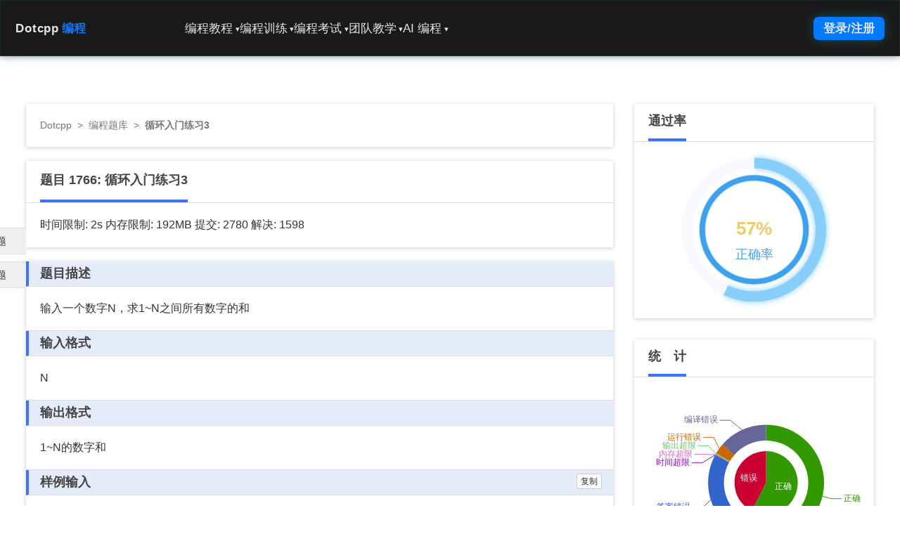

--- FILE ---
content_type: text/html; charset=UTF-8
request_url: https://www.dotcpp.com/oj/problem1766.html
body_size: 12751
content:
<!DOCTYPE html>
<html lang="en">
  <head>
    <meta name="renderer" content="webkit|ie-comp|ie-stand">
    <meta charset="utf-8">
    <meta name="viewport" content="width=device-width, initial-scale=1">
    <meta name="keywords" content="C语言网,编程练习,编程入门">
    <meta name="description" content="输入一个数字N，求1~N之间所有数字的和……">
    <meta name="author" content="Dotcpp编程">
    <meta property="og:title" content="循环入门练习3">
    <meta property="og:type" content="article">
    <meta property="og:url" content="https://www.dotcpp.com/oj/problem1766.html">
    <meta property="og:image" content="https://www.dotcpp.com/oj/template/bs3/img/Dotcpp.png">
    <meta property="og:image:width" content="600">
    <meta property="og:image:height" content="400">
    <meta property="og:description" content="输入一个数字N，求1~N之间所有数字的和……">
    <link rel="canonical" href="https://www.dotcpp.com/oj/problem1766.html">
    <link rel="icon" href="../../favicon.ico">

    <title>循环入门练习3 - C语言网</title>  
    <link rel="stylesheet" href="/layui/css/layui.css">
    
<!-- 新 Bootstrap 核心 CSS 文件 -->
<link rel="stylesheet" href="/oj/template/bs3/css/bootstrap.min.css">

<!-- 可选的Bootstrap主题文件（一般不用引入） -->
<!-- <link rel="stylesheet" href="/oj/template/bs3/css/bootstrap-theme.min.css"> -->

<!-- <link rel="stylesheet" href="/oj/template/bs3/css/local.css"> -->

<link rel="stylesheet" href="/oj/template/bs3/css/basic.css">

	    
    <link rel="stylesheet" href="template/bs3/css/problem.css">
    <link rel="stylesheet" type="text/css" href="/oj/template/bs3/css/mobile_adapt.css">
    <link rel="stylesheet" type="text/css" href="/oj/template/bs3/css/mobile_adapt-problem.css">
  </head>

  <body>
    <script>
(function(){
    var bp = document.createElement('script');
    var curProtocol = window.location.protocol.split(':')[0];
    if (curProtocol === 'https') {
        bp.src = 'https://zz.bdstatic.com/linksubmit/push.js';
    }
    else {
        bp.src = 'http://push.zhanzhang.baidu.com/push.js';
    }
    var s = document.getElementsByTagName("script")[0];
    s.parentNode.insertBefore(bp, s);
})();
</script>    <div class="wrap">
        <div id="nav2-container">
        <div id="nav2-dropdown-overlay" class="nav2-dropdown-panel nav2-glass-effect">
            <div class="nav2-dropdown-content-grid">
                <div class="nav2-dropdown-summary">
                    <h3 id="nav2-dropdown-title" class="nav2-dropdown-title">训练</h3>
                    <p id="nav2-dropdown-desc" class="nav2-dropdown-desc">通过海量题库、编程比赛和实时排名，系统化提升您的编程能力。</p>
                </div>
                <div class="nav2-dropdown-links-area">
                    <div id="nav2-dropdown-menu-links" class="nav2-dropdown-links-grid">
                    </div>
                </div>
            </div>
        </div>

        <header id="nav2-header" class="nav2-header nav2-glass-effect">
            <nav class="nav2-header-nav-container">
                <div class="nav2-logo">
                                        <a href="/">
                        Dotcpp<span class="nav2-logo-accent">编程</span>
                    </a>
                                    </div>
                
                <div class="nav2-menu-pc">
                    <ul class="nav2-list">
                        
                        <li class="nav2-item nav2-dropdown-toggle" 
                            data-menu="编程教程" 
                            data-desc="提供全方位、多语种的编程教程，助您从零基础到进阶开发。"
                            data-id="online-study">
                            <a href="/course/">编程教程<span class="nav2-dropdown-icon">&#9662;</span></a>
                            <ul class="hidden nav2-dropdown-menu" data-links='[{"title": "视频网课", "href": "/ke/"}, {"title": "题解博客", "href": "https://blog.dotcpp.com/"}, {"title": "编程问答", "href": "/course/qa/"}, {"title": "MySQL教程", "href": "/course/mysql/"}, {"title": "JavaScript教程", "href": "/course/js/"}, {"title": "Web网站搭建与管理", "href": "/course/web/"}, {"title": "MCI多媒体编程", "href": "/course/mci/"}, {"title": "C语言图形编程", "href": "/course/easyx/"}, {"title": "CSS教程", "href": "/course/css/"}, {"title": "HTML教程", "href": "/course/html/"}, {"title": "算法竞赛教程", "href": "/course/algorithm/"}, {"title": "趣味项目教程", "href": "/course/project/"}, {"title": "ACM与蓝桥杯竞赛指南", "href": "/course/acm/"}, {"title": "Socket套接字编程", "href": "/course/socket/"}, {"title": "Linux命令", "href": "/course/linuxcmd/"}, {"title": "Java教程", "href": "/course/java/"}, {"title": "C语言函数库", "href": "/course/lib/"}, {"title": "编译器教程", "href": "/course/compiler/"}, {"title": "Python教程", "href": "/course/python/"}, {"title": "单片机教程", "href": "/course/scm/"}, {"title": "数据结构教程", "href": "/course/ds/"}, {"title": "C++教程", "href": "/course/cpp/"}, {"title": "C语言教程", "href": "/course/c/"}, {"title": "计算机二级C语言", "href": "/course/erjic/"}, {"title": "代码模板", "href": "/course/code/"}, {"title": "STL库教程", "href": "/course/stl/"}, {"title": "MySQL函数库（超级全面）", "href": "/course/mysql-function/"}, {"title": "PHP教程", "href": "/course/php/"}, {"title": "全部教程", "href": "/course/"}]'></ul>
                            <!--ul class="hidden nav2-dropdown-menu" data-links='[{"title": "C 语言教程", "href": "/course/c/"}, {"title": "C++ 教程", "href": "/course/cpp/"}, {"title": "数据结构教程", "href": "/course/ds/"}, {"title": "编译器教程", "href": "/course/compiler/"}, {"title": "Python 教程", "href": "/course/python/"}, {"title": "C 语言函数库", "href": "/course/clib/"}, {"title": "Java 教程", "href": "/course/java/"}, {"title": "Linux 教程", "href": "/course/linux/"}, {"title": "Socket 编程", "href": "/course/socket/"}, {"title": "ACM 蓝桥杯", "href": "/course/acm/"}, {"title": "趣味项目教程", "href": "/course/fun/"}, {"title": "HTML 教程", "href": "/course/html/"}, {"title": "CSS 教程", "href": "/course/css/"}, {"title": "Mysql 教程", "href": "/course/mysql/"}, {"title": "MCI 多媒体编程", "href": "/course/mci/"}, {"title": "代码模板", "href": "/course/template/"}, {"title": "STL 教程", "href": "/course/stl/"}, {"title": "视频网课", "href": "/ke/"}, {"title": "题解博客", "href": "https://blog.dotcpp.com/"}]'></ul-->
                        </li>
                        
                        <li class="nav2-item nav2-dropdown-toggle" 
                            data-menu="编程训练" 
                            data-desc="提供海量题库，算法实践和真题，包括蓝桥杯历年真题、数据结构算法以及书籍配套习题等等，并已按照章节顺序编排，系统化提升您的编程能力。"
                            data-id="online-training">
                            <a href="/oj/problemset.html">编程训练<span class="nav2-dropdown-icon">&#9662;</span></a>
                            <ul class="hidden nav2-dropdown-menu" data-links='[{"title": "蓝桥杯真题", "href": "/oj/lanqiao/"}, {"title": "编程零基础习题", "href": "/oj/go/"}, {"title": "数据结构配套题", "href": "/oj/ds/"}, {"title": "信息学一本通 C/C++ 基础", "href": "/oj/ybt-cpp/"}, {"title": "信息学一本通 基础算法", "href": "/oj/ybt-basic-algorithm/"}, {"title": "ACM 蓝桥杯竞赛入门", "href": "/oj/acm/"}, {"title": "OpenJudge 题库", "href": "/oj/noi/"}, {"title": "Java 程序设计配套习题", "href": "/oj/java/"}, {"title": "信息学一本通 数据结构", "href": "/oj/ybt-ds/"}, {"title": "Python 入门编程题库", "href": "/oj/python/"}, {"title": "谭浩强 C 语言课后习题", "href": "/oj/tanhaoqiang/"}, {"title": "Python程序设计配套习题", "href": "/oj/py/"}, {"title": "信息学一本通提高篇", "href": "/oj/ybt-tg/"}, {"title": "凌云训练", "href": "/oj/"}, {"title": "全部编程训练", "href": "/oj/train/"}, {"title": "全部题目", "href": "/oj/problemset.html"}]'></ul>
                        </li>
                        
                        <li class="nav2-item nav2-dropdown-toggle" 
                            data-menu="编程考试" 
                            data-desc="提供包括C语言、C++、Java、Python等编程语言的试卷，还包括计算机二级、408考研等历年真题，模拟真实考试，检验学习成果。"
                            data-id="online-exam">
                            <a href="/exam/">编程考试<span class="nav2-dropdown-icon">&#9662;</span></a>
                            <ul class="hidden nav2-dropdown-menu" data-links='[{"title": "C 语言试卷", "href": "/exam/c/"}, {"title": "C++ 试卷", "href": "/exam/cpp/"}, {"title": "Java试卷", "href": "/exam/java/"}, {"title": "计算机二级", "href": "/exam/erji/"}, {"title": "考研真题", "href": "/exam/kaoyan/"}, {"title": "Mysql 数据库", "href": "/exam/mysql/"}, {"title": "计算机网络", "href": "/exam/net/"}, {"title": "Python 基础", "href": "/exam/python/"}, {"title": "数据结构与算法", "href": "/exam/ds/"}, {"title": "CSP 考试", "href": "/exam/csp/"}, {"title": "Linux 试卷", "href": "/exam/linux/"}, {"title": "全部试卷", "href": "/exam/"}]'></ul>
                        </li>
                        
                        <li class="nav2-item nav2-dropdown-toggle" 
                            data-menu="团队教学" 
                            data-desc="老师可创建编程比赛、组建团队、进行自主或标准比赛，实现高效编程教学管理。"
                            data-id="online-teaching">
                            <a href="/team/">团队教学<span class="nav2-dropdown-icon">&#9662;</span></a>
                            <ul class="hidden nav2-dropdown-menu" data-links='[{"title": "我的团队", "href": "/team/"}, {"title": "比赛列表", "href": "/contest/"}, {"title": "创建比赛", "href": "/contest_editprblm.php?ctype=diy"}, {"title": "创建团队", "href": "/team/team_add/"}, {"title": "自主比赛", "href": "/diycontest/"}]'></ul>
                        </li>
                        
                        <li class="nav2-item nav2-dropdown-toggle" 
                            data-menu="AI 编程" 
                            data-desc="强大的AI编程辅助工具，支持代码解释、语言转换、查错与生成等功能。"
                            data-id="ai-programming">
                            <a href="/ai/">AI 编程<span class="nav2-dropdown-icon">&#9662;</span></a>
                            <ul class="hidden nav2-dropdown-menu" data-links='[{"title": "码曰编程", "href": "/run/", "desc": "在线运行代码、在线编译、分享代码"}, {"title": "代码解释", "href": "/ai/code_interpreter/"}, {"title": "代码转换", "href": "/ai/code_converter/"}, {"title": "代码纠错", "href": "/ai/code_recoverier/"}, {"title": "代码生成", "href": "/ai/code_creator/"}, {"title": "Mysql 转换", "href": "/ai/sql_converter/"}, {"title": "编程问答", "href": "/ai/code_helper/"}]'></ul>
                        </li>
                    </ul>
                </div>

                <div class="nav2-auth-controls">
                    <div id="profile_parent">
                        <a href="/user/login.html" class="nav2-auth-btn">
                            登录/注册
                        </a>
                        <script src="/oj/template/bs3/profile.php?1617575362" defer></script>
                    </div>
                    <button id="nav2-mobile-menu-button" class="nav2-mobile-menu-button">
                        <svg fill="none" stroke="currentColor" viewBox="0 0 24 24" xmlns="http://www.w3.org/2000/svg"><path stroke-linecap="round" stroke-linejoin="round" stroke-width="2" d="M4 6h16M4 12h16m-7 6h7"></path></svg>
                    </button>
                </div>
            </nav>
        </header>

        <div id="nav2-mobile-menu-panel" class="nav2-mobile-menu-panel">
            <ul class="nav2-list-mobile">
                <li class="nav2-mobile-nav-item" data-menu-id="online-study">
                    <a href="/course/">
                        <span>编程教程</span>
                        <span class="nav2-dropdown-icon">&#9662;</span>
                    </a>
                    <ul class="nav2-dropdown-mobile"></ul>
                </li>
                <li class="nav2-mobile-nav-item" data-menu-id="online-training">
                    <a href="/oj/problemset.html">
                        <span>编程训练</span>
                        <span class="nav2-dropdown-icon">&#9662;</span>
                    </a>
                    <ul class="nav2-dropdown-mobile"></ul>
                </li>
                <li class="nav2-mobile-nav-item" data-menu-id="online-exam">
                    <a href="/exam/">
                        <span>编程考试</span>
                        <span class="nav2-dropdown-icon">&#9662;</span>
                    </a>
                    <ul class="nav2-dropdown-mobile"></ul>
                </li>
                <li class="nav2-mobile-nav-item" data-menu-id="online-teaching">
                    <a href="/team/">
                        <span>团队教学</span>
                        <span class="nav2-dropdown-icon">&#9662;</span>
                    </a>
                    <ul class="nav2-dropdown-mobile"></ul>
                </li>
                <li class="nav2-mobile-nav-item" data-menu-id="ai-programming">
                    <a href="/ai/">
                        <span>AI 编程</span>
                        <span class="nav2-dropdown-icon">&#9662;</span>
                    </a>
                    <ul class="nav2-dropdown-mobile"></ul>
                </li>
            </ul>
        </div>
                <!--ul class="nav navbar-nav navbar-right" id="profile_parent">
                    <script src="/oj/template/bs3/profile.php?282721215" defer></script>
                </ul-->
      <div class="toptip" style="margin-bottom: 0;"> 
            
      </div>      
</div>
	    
      <!-- Main component for a primary marketing message or call to action -->
    <div class="container" id="body">
	

            <div class="col-lg-9 row_detail row_detail_problem">
                <div class="content_box_w position_nav">
                    <a href="/">Dotcpp</a><span>&nbsp;&nbsp;>&nbsp;&nbsp;</span><a href="/oj/problemset.html" title="编程题库">编程题库</a><span>&nbsp;&nbsp;>&nbsp;&nbsp;</span><strong>循环入门练习3</strong>
                </div>
                <div class="content_box_w">
                    <div class="head_box_w">
                        <div class="head_box_text_w">
                            题目 1766: <h1>循环入门练习3</h1>                                
                        </div>
                    </div>                    
                    <div style="padding: 20px;font-size: 16px;">
                        <span class="tooltip-test" data-toggle="tooltip" data-placement="bottom" title="时间限制：C语言 1s，C++ 1s，其它语言2s">时间限制: 2s </span>
                        <span class="tooltip-test" data-toggle="tooltip" data-placement="bottom" title="内存限制：C语言 128MB，C++ 128MB，其它语言 192MB">内存限制: 192MB </span>提交: 2780 解决: 1598                    </div>
                </div>

                <div class="content_box_w">

                <div class="panel_prob">
                    <div class="panel_prob_head"><h2 class="h_inherit">题目描述</h2></div>
                    <div class="panel_prob_body">输入一个数字N，求1~N之间所有数字的和</div>
                </div>
                <div class="panel_prob">
                    <div class="panel_prob_head"><h2 class="h_inherit">输入格式</h2></div>
                    <div class="panel_prob_body">N</div>
                </div>
                <div class="panel_prob"> 
                    <div class="panel_prob_head"><h2 class="h_inherit">输出格式</h2></div>
                    <div class="panel_prob_body">1~N的数字和</div>
                </div>
                <div class="panel_prob">
                    <div class="panel_prob_head"><h2 class="h_inherit">样例输入</h2><button class="btn btn-xs btn-default btn_copy">复制</button></div>
                    <div class="panel_prob_body"><pre class="sampledata">100</pre></div>
                </div>
                <div class="panel_prob">
                    <div class="panel_prob_head"><h2 class="h_inherit">样例输出</h2><button class="btn btn-xs btn-default btn_copy">复制</button></div>
                    <div class="panel_prob_body"><pre class="sampledata">5050</pre></div>
                </div>
                <div class="panel_prob">
                    <div class="panel_prob_head"><h2 class="h_inherit">提示</h2></div>
                    <div class="panel_prob_body">零基础同学可以先学习<a href="https://www.dotcpp.com/ke/" target="_blank">视频课程</a>，包含C/C++、Python、百练、蓝桥杯辅导、算法数据结构等课程，提供视频讲解以及配套习题，还有老师答疑，<a href="https://www.dotcpp.com/ke/" target="_blank">点击这里</a>了解课程详情</div>
                </div>                
                <div class="panel_prob">
                    <div class="panel_prob_head">标签
                        <button class="btn btn-xs btn-default btn_hide_tag">显示知识点标签</button>                       
                    </div>
                    <div class="panel_prob_body">
                    <a class='a_gray' style='margin-right:10px;line-height:30px;' href='problemset.php?mark=0'><button type='button' style='border-radius: 0px;' class='btn btn-primary btn-xs'><strong>编程练习</strong></button></a>&nbsp;<a class='a_gray a_gray_hide' style='margin-right:10px;line-height:30px;' href='/tag/base'><button type='button' style='border-radius: 0px;' class='btn btn-primary btn-xs'><strong>编程入门</strong></button></a>&nbsp;                        
                    </div>
                </div>

                <div style="height: 420px;padding: 15px;">

                <div class="div_bfeditor">
                        <div class="col-lg-2" style="padding-left:0px;">
                            <select name="language" id="lang_chose" class="form-control" onchange="hideO2checkbox()">
                                <option value="0" selected>C</option>
                                <option value="1">C++</option>
                                <option value="3">Java</option>
                                <option value="6">Python</option>
                                <option value="7">PHP</option>
                            </select>
                        </div>
                        <div class="col-lg-2">
                            <button class="btn btn-primary light_blue form-control" onclick="set_lan();">代码重置</button>
                        </div>
                        <div id="O2checkbox" style="display:inline-block;margin-top:7px;">
                            <input type="checkbox" id="if_O2" checked><label for="if_O2" class="tooltip-test" data-toggle="tooltip" data-placement="bottom"  title="选择开启则按照-O2标准编译优化评测，建议比赛真题开启，常规题目默认不开启即可" style="font-size:16px;">开启O2优化</label>
                        </div>

                        <div style="float: right;" class="bdsharebuttonbox">
                            <a href="#" id="share_btn" class="bds_more" data-cmd="more" style="background-image: none;"><i class="layui-icon layui-icon-share" style="font-size: 1em"></i>分享</a>                            
                        </div>

                        <div id="favadd">
                                                    <a href="/oj/favadd.php?problem_id=1766"><i class="layui-icon layui-icon-rate" style="font-size: 1.1em"></i>收藏</a>
                                                </div>
                </div>
                <div id="editor" class="col-lg-12"><pre></pre></div>
                <script src="src-noconflict/ace.js" type="text/javascript" charset="utf-8"></script>
                <script>
                    var editor = ace.edit("editor");
                    var c_prime_code = '#include<stdio.h>\nint main()\n{\n    int a,b;\n    while(~scanf("%d%d", &a, &b))printf("%d\\n",a+b);\n    return 0;\n}';
                    var cpp_prime_code = '#include<iostream>\nusing namespace std;\nint main()\n{\n    int a,b;\n    while(cin>>a>>b)cout<<(a+b)<<endl;\n    return 0;\n}';
                    var java_prime_code = 'import java.util.Scanner;\n\npublic class Main {\n\tpublic static void main(String[] args) {\n\t\tScanner scanner = new Scanner(System.in);\n\t\twhile (scanner.hasNext()) {\n\t\t\tint a = scanner.nextInt();\n\t\t\tint b = scanner.nextInt();\n\t\t\tint c = a + b;\n\t\t\tSystem.out.println(c);\n\t\t}\n\t}\n}';
                    var Python_prime_code = 'while True:\n\ttry:\n\t\ta,b=map(int,input().strip().split())\n\t\tprint(a+b)\n\texcept:\n\t\tbreak';
                    var PHP_prime_code = '<'+'?php\n\twhile(fscanf(STDIN, "%d %d", $a, $b) == 2)\n\t\tprint ($a + $b)."\\n";';
                    editor.session.setMode("ace/mode/c_cpp");
                </script>
                <div>
                                        <div class="form-group pull-right">
                        <script>
                            function fillSource(){
                                document.getElementById("source").value=editor.getValue();
                                document.getElementById("language_submit").value=document.getElementById("lang_chose").value;
                                if(document.getElementById("if_O2").checked){
                                    document.getElementById("ifO2submit").value=1;
                                } else {
                                    document.getElementById("ifO2submit").value=0;
                                }
                                return true;
                            }
                            function hideO2checkbox(){
                                if(document.getElementById("lang_chose").value=="0"||document.getElementById("lang_chose").value=="1"){
                                    document.getElementById("O2checkbox").style.display="inline-block";
                                }
                                else{
                                    document.getElementById("O2checkbox").style.display="none";
                                }
                                return true;
                            }                            
                        </script>
                        <form action="submit.php" method="post" id="form_prosub" onsubmit="fillSource()">
                                                            <input name="id" type="text" value="1766"  hidden>
                                                        <input name="language" id="language_submit" hidden>
                            <input name="ifO2" id="ifO2submit" hidden>
                            <textarea name="source" id="source" hidden></textarea>
                            <button type="button" id="tijiao" class="btn btn-primary light_blue form-control">提交</button>
                        </form>
                    </div>
                    <div class="form-group pull-right" style="margin-right: 20px;">
                        <a href="/run/" title="在线测试" target="_blank"><button type="button" class="btn btn-default form-control">在线测试</button></a>
                    </div>
                </div>

                </div>

                </div>

                <div class="nextbox">
                  <a href="/oj/problem1765.html">上一题</a>
                  <a href="/oj/problem1767.html">下一题</a>
                </div>

            </div><!-- col-9 -->
            <div class="col-lg-3 row_sidebar row_sidebar_problem">

                    <div class="content_box_w col-lg-12 pie_panel">
                        <div class="head_box_w">
                            <h4 class="head_box_text_w">通过率</h4>
                        </div>
                                                <div id="chartCanvas1" style="height: 250px;"></div>                       
                    </div>
                                        <div class="content_box_w col-lg-12 pie_panel">
                        <div class="head_box_w">
                            <h4 class="head_box_text_w">统　计</h4>
                        </div>
                        <div id="div_ajax_tongji"></div>
                    </div>
                    <div class="content_box_w col-lg-12 pie_panel">
                        <div class="head_box_w">
                            <h4 class="head_box_text_w">解题报告</h4>
                        </div>
                        <ul class="nav nav-stacked nav-pills nav-pills_notop text-center">
                          <li><a href="https://blog.dotcpp.com/tijie/p1766/" title="本题相关题解">我要看题解</a></li>
                          <li><a href="https://blog.dotcpp.com/article/aedit1766" title="编写本题题解">我来写题解</a></li>
                        </ul>                        
                    </div>

                    <div class="content_box_w col-lg-12 pie_panel">
                        <div class="head_box_w">
                            <h4 class="head_box_text_w">推荐题目</h4>
                        </div>
                        <div class="div_padding_sm">
                            <table class="table table_row_sidebar text_fontsize_md">
                            <tr><td><span class='span_pmark'><a target='_blank' href='/oj/problem3085.html' title='信息学奥赛一本通T1336-找树根和孩子'><h3>信息学奥赛一本通T1336-找树根和孩子</h3></a></span></td></tr><tr><td><span class='span_pmark'><a target='_blank' href='/oj/problem3077.html' title='信息学奥赛一本通T1332-周末舞会'><h3>信息学奥赛一本通T1332-周末舞会</h3></a></span></td></tr><tr><td><span class='span_pmark'><a target='_blank' href='/oj/problem3132.html' title='重载函数练习1'><h3>重载函数练习1</h3></a></span></td></tr><tr><td><span class='span_pmark'><a target='_blank' href='/oj/problem3133.html' title='函数重载-多个数字相加'><h3>函数重载-多个数字相加</h3></a></span></td></tr><tr><td><span class='span_pmark'><a target='_blank' href='/oj/problem3050.html' title='最长上升子序列'><h3>最长上升子序列</h3></a></span></td></tr>                            </table>
                        </div>
                    </div>

            </div><!-- /col-lg-3 -->

     </div> <!-- /container -->
    </div> <!-- /wrap -->
    <footer class="footer-v2-container">
    <div class="footer-v2-grid">
        <div>
            <div class="footer-v2-logo-section">
                <div class="footer-v2-logo">
                   
                    <span class="footer-v2-logo-text">Dotcpp<span style="color:#007bff">编程</span></span>
                </div>
                <p class="footer-v2-description">用创新的技术，让教育更公平！</p>
            </div>
            <div class="footer-v2-qr-codes">
                <div class="footer-v2-qr-code footer-v2-qr-code1" title="Dotcpp编程"></div>
                <div class="footer-v2-qr-code footer-v2-qr-code2" title="码曰在线编程"></div>
            </div>
        </div>
        <div class="footer-v2-text">
            <h3 class="footer-v2-heading">常用资源</h3>
            <ul class="footer-v2-links">
                <li><a href="https://blog.dotcpp.com/a/67493" target="_blank">编译器下载</a></li>
                <li><a href="https://www.dotcpp.com/course/project/" target="_blank">游戏源码下载</a></li>
                <li><a href="https://www.dotcpp.com/exam/kaoyan/" target="_blank">408考研真题</a></li>
                <li><a href="https://www.dotcpp.com/oj/lanqiao/" target="_blank">蓝桥杯历年真题</a></li>
                <li><a href="https://www.dotcpp.com/exam/erji/" target="_blank">计算机二级真题</a></li>
            </ul>
        </div>
        <div class="footer-v2-text">
            <h3 class="footer-v2-heading">教辅平台</h3>
            <ul class="footer-v2-links">
                <li><a href="https://www.dotcpp.com/more/assistance/" target="_blank">编程教辅简介</a></li>
                <li><a href="https://blog.dotcpp.com/a/9993" target="_blank">如何创建比赛</a></li>
                <li><a href="https://blog.dotcpp.com/a/63150" target="_blank">如何创建团队</a></li>
                <li><a href="https://blog.dotcpp.com/a/95405" target="_blank">如何编辑私有题库</a></li>
                <li><a href="https://blog.dotcpp.com/a/102180" target="_blank">常见问题汇总</a></li>
            </ul>
        </div>
        <div class="footer-v2-text">
            <h3 class="footer-v2-heading">更多关于</h3>
            <ul class="footer-v2-links">
                <li><a href="https://www.dotcpp.com/more/intro/" target="_blank">网站介绍</a></li>
                <li><a href="https://www.dotcpp.com/more/contactus/" target="_blank">联系我们</a></li>
                <li><a href="https://www.dotcpp.com/more/business/" target="_blank">交流合作</a></li>
                <li><a href="https://www.dotcpp.com/more/hire/" target="_blank">招贤纳士</a></li>
                <li><a href="https://www.dotcpp.com/more/soft-service/" target="_blank">软件定制</a></li>
            </ul>
        </div>
    </div>
    <div class="footer-v2-divider"></div>
    <div class="footer-v2-copyright">
        <p>&copy;2014-2025 C语言网 版权所有 备案:辽ICP备10203779号-3</p>
    </div>
</footer>
	<script>
        document.addEventListener('DOMContentLoaded', () => {
            const header = document.getElementById('nav2-header');
            const dropdownOverlay = document.getElementById('nav2-dropdown-overlay');
            const dropdownTitle = document.getElementById('nav2-dropdown-title');
            const dropdownDesc = document.getElementById('nav2-dropdown-desc');
            const dropdownMenuLinks = document.getElementById('nav2-dropdown-menu-links');
            const pcToggles = document.querySelectorAll('#nav2-container .nav2-dropdown-toggle');
            const mobileMenuButton = document.getElementById('nav2-mobile-menu-button'); 
            const mobileMenuPanel = document.getElementById('nav2-mobile-menu-panel'); 
            const mobileNavItems = document.querySelectorAll('#nav2-container .nav2-mobile-nav-item');
            
            // 存储所有 PC 菜单的数据
            const menuData = {};
            
            pcToggles.forEach(toggle => {
                const menuName = toggle.getAttribute('data-menu');
                const dataLinksAttr = toggle.querySelector('.nav2-dropdown-menu').getAttribute('data-links');
                const menuLinks = dataLinksAttr ? JSON.parse(dataLinksAttr) : [];
                const menuId = toggle.getAttribute('data-id');

                menuData[menuId] = {
                    name: menuName,
                    desc: toggle.getAttribute('data-desc'),
                    links: menuLinks
                };

                // --- 1. PC 导航栏下拉菜单逻辑 (悬停效果) ---
                toggle.addEventListener('mouseenter', () => {
                    // PC 模式下，关闭移动菜单
                    mobileMenuPanel.classList.remove('open');
                    mobileMenuButton.classList.remove('open');
                    
                    const data = menuData[menuId];
                    
                    dropdownTitle.textContent = data.name;
                    dropdownDesc.textContent = data.desc;
                    
                    dropdownMenuLinks.innerHTML = '';
                    
                    const numColumns = data.links.length > 12 ? 4 : 3;
                    dropdownMenuLinks.classList.toggle('nav2-col-4', numColumns === 4);
                    
                    data.links.forEach(link => {
                        const linkHtml = `
                            <a href="${link.href}" target="_blank" class="nav2-dropdown-link-card">
                                <h4 class="font-semibold text-brand-text text-base">${link.title}</h4>
                                <p class="text-sm text-brand-muted">` + ('desc' in link ? `${link.desc}` : `${data.name} - ${link.title}`) + `</p>
                            </a>
                        `;
                        dropdownMenuLinks.insertAdjacentHTML('beforeend', linkHtml);
                    });

                    dropdownOverlay.classList.add('open');
                });
            });

            // 鼠标移出 Header 或 Dropdown Panel 时关闭 PC 下拉菜单
            header.addEventListener('mouseleave', (event) => {
                if (window.innerWidth >= 768 && !dropdownOverlay.contains(event.relatedTarget) && !header.contains(event.relatedTarget)) {
                    dropdownOverlay.classList.remove('open');
                }
            });

            dropdownOverlay.addEventListener('mouseleave', () => {
                if (window.innerWidth >= 768) {
                    dropdownOverlay.classList.remove('open');
                }
            });
            
            // --- 2. 移动端菜单切换逻辑 ---
            mobileMenuButton.addEventListener('click', () => {
                mobileMenuPanel.classList.toggle('open');
                mobileMenuButton.classList.toggle('open');
                // 关闭 PC 下拉菜单
                dropdownOverlay.classList.remove('open');
                
                // 如果菜单关闭，确保所有子菜单也关闭
                if (!mobileMenuPanel.classList.contains('open')) {
                    mobileMenuPanel.querySelectorAll('.nav2-dropdown-mobile.open').forEach(sub => {
                        sub.classList.remove('open');
                    });
                }
            });

            // --- 3. 移动端子菜单展开/收起逻辑 ---
            mobileNavItems.forEach(item => {
                const menuId = item.getAttribute('data-menu-id');
                const toggleLink = item.querySelector('a');
                const submenu = item.querySelector('.nav2-dropdown-mobile');
                const data = menuData[menuId];
                
                // 填充子菜单内容 (只填充一次)
                if (data && data.links.length > 0 && submenu.children.length === 0) {
                    data.links.forEach(link => {
                        const linkHtml = `<li><a href="${link.href}" target="_blank">${link.title}</a></li>`;
                        submenu.insertAdjacentHTML('beforeend', linkHtml);
                    });
                }

                // 点击主菜单项时，阻止默认跳转并切换子菜单
                toggleLink.addEventListener('click', (e) => {
                    // 仅在移动端尺寸下处理展开/折叠
                    if (window.innerWidth < 768) {
                        e.preventDefault(); 
                        e.stopPropagation(); 
                        
                        // 切换当前子菜单状态
                        submenu.classList.toggle('open');
                        
                        // 关闭其他已打开的子菜单
                        mobileMenuPanel.querySelectorAll('.nav2-dropdown-mobile.open').forEach(otherSubmenu => {
                            if (otherSubmenu !== submenu) {
                                otherSubmenu.classList.remove('open');
                            }
                        });
                    }
                });
            });
        });
    </script>

    <!-- Bootstrap core JavaScript
    ================================================== -->
    <!-- Placed at the end of the document so the pages load faster -->
    <!-- jQuery文件。务必在bootstrap.min.js 之前引入 -->
<script src="/oj/template/bs3/js/jquery.min.js"></script>

<!-- 最新的 Bootstrap 核心 JavaScript 文件 -->
<script src="/oj/template/bs3/js/bootstrap.min.js"></script>

<script>
	var _hmt = _hmt || [];
	(function() {
	  var hm = document.createElement("script");
	  hm.src = "//hm.baidu.com/hm.js?56aab7d208d6169b3fb33801cc12fcbe";
	  var s = document.getElementsByTagName("script")[0]; 
	  s.parentNode.insertBefore(hm, s);
	})();

$("body").on("mouseenter", "li.dropdown", function(){
	$(this).addClass("open");
});
$("body").on("mouseleave", "li.dropdown", function(){
	$(this).removeClass("open");
});
</script>

	    
    <script src="/layui/layui.js"></script>
    <script src="template/bs3/flot/jquery.flot.js"></script>
    <script src="template/bs3/flot/jquery.flot.pie.js"></script>
    <script src="template/bs3/js/awesomechart.js"></script>
    <script src="template/bs3/js/problem.js?v=201904160313"></script>
	<script src="/oj/template/bs3/js/echarts.js"></script>
    <script type="text/javascript" charset='utf-8' language='javascript'>    
    	if(editor.getValue()==undefined || editor.getValue()=="" || editor.getValue()==null)set_lan();    
        var session_user=0;
                $("#tijiao").click(function(){
            if(session_user==1){
                $("#form_prosub").submit();
            }else{
                alert("请先登录后再提交！");  
            }
        });

        //copy btn
        function changeText_timeOut() {
            setTimeout('$(".btn_copy").text("复制")', 600);
        }

        var copy_txt=function(){//无组件复制
            var _this =this;
            this.copy=function(txt){
                $("#textarea_cp_txt_to_board").val(txt);
                $("#textarea_cp_txt_to_board").removeClass("hide");
                $("#textarea_cp_txt_to_board").focus();
                $("#textarea_cp_txt_to_board").select();
                document.execCommand("Copy");
                $("#textarea_cp_txt_to_board").addClass("hide");
            }
            //-----------
            let ipt ='<textarea type class="hide" id="textarea_cp_txt_to_board"></textarea>';
            $("body .btn_copy").append(ipt);
        }
        

        $(".btn_copy").click(function(){
            var btn_this = $(this);
            var txt_val = $(this).parent().parent().find(".sampledata").text();
            //copy
            var ct =new copy_txt();
            ct.copy(txt_val);
            //
            btn_this.text("复制成功");
            changeText_timeOut();
        });

        //hide tag
        $(".a_gray_hide").hide();
        $(".btn_hide_tag").click(function(){
          $(".a_gray_hide").toggle();
          if ($(".btn_hide_tag").text()=="显示知识点标签") {
            $(".btn_hide_tag").text("隐藏知识点标签");
          } else {
            $(".btn_hide_tag").text("显示知识点标签");
          }
        });

    </script>
    <script type="text/javascript">
        var pct = 0.57482014388489;
        var myChart = echarts.init(document.getElementById('chartCanvas1'));
        var percent = pct.toFixed(2);
        function getData() {
          return [{
              value: percent,
              itemStyle: {
                  normal: {
                      color: '#87CEFA',
                      shadowBlur: 10,
                      shadowColor: '#87CEFA'
                  }
              }
          }, {
              value: 1 - percent,
              itemStyle: {
                  normal: {
                      color: '#F8F8FF'
                  }
              }
          }];
        }
        option = {
          title: {
              text: Math.round(percent * 100) + '%',
              subtext: '正确率',
              x: 'center',
              y: 'center',
              textStyle: {
                  color: '#f2c967',
                  fontSize: 26
              },
              subtextStyle: {
                  color: '#3da1ee',
                  fontSize: 18
              }
          },
          animation: true,
          series: [{
              type: 'pie',
              radius: ['56%', '62%'],
              silent: true,
              label: {
                  normal: {
                      show: false,
                  }
              },
              data: [{
                  itemStyle: {
                      normal: {
                          color: '#3da1ee',
                          shadowBlur: 2,
                          shadowColor: '#3da1ee'
                      }
                  }
              }]
          }, {
              name: 'main',
              type: 'pie',
              radius: ['70%', '82%'],
              label: {
                  normal: {
                      show: false
                  }
              },
              data: getData()
          }]
        };
        myChart.setOption(option);
    </script>
    <script type="text/javascript">
        $(function () {
            var url_ajax = '/oj/ajax_problemtongji.php?id=1766';
            $.ajax({url:url_ajax,success:function(result){
                console.log(result);
                res_arr = JSON.parse(result);
                $("#div_ajax_tongji").html(res_arr['html']);
                summary = res_arr['summary'];

                var wrong = parseInt(summary[5])+parseInt(summary[6])+parseInt(summary[7])+parseInt(summary[8])+parseInt(summary[9])+parseInt(summary[10])+parseInt(summary[11]);
                var text_arr = [];
                var pie_arr = [];
                if (summary[4]!==0) {
                  text_arr.push("正确");
                  pie_arr.push({value:summary[4], name:"正确"});
                }
                if (summary[5]!==0) {
                  text_arr.push("格式错误");
                  pie_arr.push({value:summary[5], name:"格式错误"});
                }
                if (summary[6]!==0) {
                  text_arr.push("答案错误");
                  pie_arr.push({value:summary[6], name:"答案错误"});
                }
                if (summary[7]!==0) {
                  text_arr.push("时间超限");
                  pie_arr.push({value:summary[7], name:"时间超限"});
                }
                if (summary[8]!==0) {
                  text_arr.push("内存超限");
                  pie_arr.push({value:summary[8], name:"内存超限"});
                }
                if (summary[9]!==0) {
                  text_arr.push("输出超限");
                  pie_arr.push({value:summary[9], name:"输出超限"});
                }
                if (summary[10]!==0) {
                  text_arr.push("运行错误");
                  pie_arr.push({value:summary[10], name:"运行错误"});
                }
                if (summary[11]!==0) {
                  text_arr.push("编译错误");
                  pie_arr.push({value:summary[11], name:"编译错误"});
                }
                var myChart = echarts.init(document.getElementById("chartCanvas2"));
                  option = {
                      tooltip: {
                          trigger: "item",
                          formatter: "{a} <br/>{b}: {c} ({d}%)"
                      },
                      series: [
                          {
                              name:"正确情况",
                              type:"pie",
                              selectedMode: "single",
                              radius: [0, "30%"],

                              label: {
                                  normal: {
                                      position: "inner"
                                  }
                              },
                              labelLine: {
                                  normal: {
                                      show: false
                                  }
                              },
                              center : ["55%", "50%"],
                              data:[
                                  {value:summary[4], name:"正确"},
                                  {value:wrong, name:"错误"}
                              ]
                          },
                          {
                              name:"详细状况",
                              type:"pie",
                              radius: ["40%", "55%"],
                              center : ["55%", "50%"],
                              data:pie_arr
                          }
                      ],
                      color: ['#339900','#CC0033','#CC9900','#3366CC','#9900CC','#dd66cc','#66CC66','#CC6600','#666699']
                  };
                  myChart.setOption(option);
            }});
        });
		$(document).ready(function(){
            hideO2checkbox();
        });        
    </script>
	<script>$(function () { $("[data-toggle='tooltip']").tooltip(); });</script>
<!-- 百度分享 -->
    <script>window._bd_share_config={"common":{"bdSnsKey":{},"bdText":"","bdMini":"1","bdMiniList":["weixin","sqq","qzone","tsina"],"bdPic":"","bdStyle":"1","bdSize":"32"},"share":{}};with(document)0[(getElementsByTagName('head')[0]||body).appendChild(createElement('script')).src='/static/api/js/share.js?v=89860593.js?cdnversion='+~(-new Date()/36e5)];</script>
  </body>
</html>



--- FILE ---
content_type: text/html; charset=UTF-8
request_url: https://www.dotcpp.com/oj/ajax_problemtongji.php?id=1766
body_size: -39
content:
{"html":"<div id=\"chartCanvas2\" style=\"height:300px;\"><\/div><table class=\"table\">\r\n    <tr>\r\n        <td>\u3000\u63d0\u4ea4<\/td>\r\n        <td>2780<\/td>\r\n    <\/tr>\r\n    <tr>\r\n        <td>\u3000\u6b63\u786e<\/td>\r\n        <td>1598<\/td>\r\n    <\/tr>\r\n    <tr>\r\n        <td>\u3000\u683c\u5f0f\u9519\u8bef<\/td>\r\n        <td>4<\/td>\r\n    <\/tr>\r\n    <tr>\r\n        <td>\u3000\u7b54\u6848\u9519\u8bef<\/td>\r\n        <td>701<\/td>\r\n    <\/tr>\r\n    <tr>\r\n        <td>\u3000\u65f6\u95f4\u8d85\u9650<\/td>\r\n        <td>6<\/td>\r\n    <\/tr>\r\n    <tr>\r\n        <td>\u3000\u5185\u5b58\u8d85\u9650<\/td>\r\n        <td>0<\/td>\r\n    <\/tr>\r\n    <tr>\r\n        <td>\u3000\u8f93\u51fa\u8d85\u9650<\/td>\r\n        <td>13<\/td>\r\n    <\/tr>\r\n    <tr>\r\n        <td>\u3000\u8fd0\u884c\u9519\u8bef<\/td>\r\n        <td>82<\/td>\r\n    <\/tr>\r\n    <tr>\r\n        <td>\u3000\u7f16\u8bd1\u9519\u8bef<\/td>\r\n        <td>376<\/td>\r\n    <\/tr>\r\n<\/table>","summary":{"4":"1598","5":"4","6":"701","7":"6","8":"0","9":"13","10":"82","11":"376"}}

--- FILE ---
content_type: text/css
request_url: https://www.dotcpp.com/oj/template/bs3/css/problem.css
body_size: 1147
content:
.lgreen{
      background-color: #4CAF50;
      color:white;
}
#banner{
      background-color: #f3f3f5;
      margin-top:-5px;
}
#body{
      margin-top:20px;
}
/*#header{*/
      /*margin-bottom:0px;*/
/*}*/
div.pie_panel{
      /*box-shadow:2px 2px 5px #ddd;*/
      padding-left: 0px;
      padding-right: 0px;
      margin-bottom:30px;
}
div.pie_panel p.pie_panel_head{
      /*background-color:#6b9ed5;*/
      background-color:#3061FD;
      line-height:30px;
      height:30px;
      color:white;
}
#editor{
      /*position:absolute;*/
      /*top:0px;*/
      /*left:0px;*/
      height:300px;
      margin-top:10px;
      border:1px solid #ddd;
      margin-bottom:10px;
}
/*#tijiao {
  height: 36px;
}*/
pre.sampledata{
    font-family: "YaHei Consolas Hybrid", Consolas, "Meiryo UI", "Malgun Gothic", "Segoe UI", "Trebuchet MS", Helvetica, monospace, monospace;
    /*font-family: Consolas, "Liberation Mono", Menlo, Courier, monospace;*/
    background-color:transparent;
    border:0px;
    font-size: inherit;
    padding: 0;
    margin: 0;
}
span.color_block{
    width:16px;
    height:16px;
    display:inline-block;
}
.chart {
  position: relative;
  display: inline-block;
  width: 150px;
  height: 150px;
  margin-top: 20px;
  margin-bottom: 20px;
  text-align: center;
}
.chart canvas {
  position: absolute;
  top: 0;
  left: 0;
}
.percent {
  display: inline-block;
  line-height: 150px;
  z-index: 2;
}
.percent:after {
  content: '%';
  margin-left: 0.1em;
  font-size: .8em;
}
table#result_ajax {
  width: 30%;
  float: left;
}
table#result_ajax td {
  line-height: 45px;
}
.button_pro_sub {
  line-height: 45px;
}
.mod_select a {
  display: block;
  line-height: 40px;
  font-size: 15px;
  border-top: 1px solid #DDD;
  padding: 0px 35px;
  width: 100%;
}
.mod_select a,.mod_select a:hover,.mod_select a:visited,.mod_select a:link {
  color: #333;
  text-decoration: none;
}
.mod_select a:hover {
  background: #F5F5F5;
}

.panel_prob_head {
    padding: 5px 16px;
    background: #E5ECF9;
    border-bottom: 1px solid #ddd;
    font-weight: bold;
    color: #444;
    font-size: 18px;
    border-left: 4px solid #4071FD;
}
.panel_prob_body {
    padding: 20px;
    font-size: 16px;
    font-family: -apple-system, BlinkMacSystemFont, "San Francisco", "Helvetica Neue", "Noto Sans", "Noto Sans CJK SC", "Noto Sans CJK", "Source Han Sans", "PingFang SC", "Segoe UI", "Microsoft YaHei", sans-serif;
}
.panel_prob {
    border-bottom: 1px solid #ddd;
}

.nextbox {
    z-index: 999;
    position: fixed;
    bottom: 300px;
    margin-left: -100px;
}
.nextbox a {
    display: block;
    text-align: center;
    text-decoration: none;
    color: #333;
    margin-bottom: 10px;
    width: 100px;
    line-height: 36px;
    background: #EFEFEF;
    border: 1px solid #DDD;
    border-right: 0px;
}
.nextbox a:hover{
    background: #E5ECF9;
}
.row_sidebar_problem {
  width: 30%;
}
.row_detail_problem {
  width: 70%;
}
.div_bfeditor {
  height: 36px;
}
.span_pmark h3 {
  margin: 0;
  font-weight: inherit;
  font-size: inherit;
  line-height: inherit;
}

/*收藏*/
#favadd {
    display: inline-block;
    float: right;
    margin: 0em 0.2em;
}
#favadd a,a#share_btn {
    color: #888;
    line-height: 35px;
    font-size: 1.2em;
    font-weight: bold;
    margin: 0 0.5em;
    text-decoration-line: none;
}
#favadd a:hover,a#share_btn:hover {
    color: #555;
}
/**/
/*按钮*/
a#share_btn {
    text-indent: 0;
    width: auto;
}
.btn_copy,.btn_hide_tag {
    float: right;
}
.btn_copy:focus, .btn_copy:active:focus, .btn_hide_tag:focus, .btn_hide_tag:active:focus {
    outline: none;
}

#O2checkbox input[type=checkbox] {
  margin-right: 5px;
  cursor: pointer;
  font-size: 14px;
  width: 15px;
  height: 12px;
  position: relative;
  display: none;
}

#O2checkbox label:before {
  width: 20px;
  /*height: 15px;*/
  top: 0px;
  content: "✓";
  background-color: #fff;
  color: #fff;
  display: inline-block;
  visibility: visible;
  margin: auto;
  text-align: center;
  border-radius: 3px;
  border:1px gray solid;
  font-size: 10px;
  vertical-align: text-bottom;
}

#O2checkbox input[type=checkbox]:checked~label:before {
  content: "✓";
  font-size: 10px;
  color: #3061FD;
}


--- FILE ---
content_type: text/css
request_url: https://www.dotcpp.com/static/api/css/share_style1_32.css
body_size: 445
content:
.bdshare-button-style1-32 .bds_qzone{background-position:0 -52px}.bdshare-button-style1-32 .bds_tsina{background-position:0 -104px}.bdshare-button-style1-32 .bds_renren{background-position:0 -208px}.bdshare-button-style1-32 .bds_tqq{background-position:0 -260px}.bdshare-button-style1-32 .bds_kaixin001{background-position:0 -312px}.bdshare-button-style1-32 .bds_tqf{background-position:0 -364px}.bdshare-button-style1-32 .bds_hi{background-position:0 -416px}.bdshare-button-style1-32 .bds_douban{background-position:0 -468px}.bdshare-button-style1-32 .bds_tieba{background-position:0 -728px}.bdshare-button-style1-32 .bds_hx{background-position:0 -988px}.bdshare-button-style1-32 .bds_fx{background-position:0 -1040px}.bdshare-button-style1-32 .bds_ty{background-position:0 -1196px}.bdshare-button-style1-32 .bds_fbook{background-position:0 -1352px}.bdshare-button-style1-32 .bds_twi{background-position:0 -1404px}.bdshare-button-style1-32 .bds_linkedin{background-position:0 -1664px}.bdshare-button-style1-32 .bds_meilishuo{background-position:0 -1716px}.bdshare-button-style1-32 .bds_mogujie{background-position:0 -1768px}.bdshare-button-style1-32 .bds_diandian{background-position:0 -1820px}.bdshare-button-style1-32 .bds_huaban{background-position:0 -1872px}.bdshare-button-style1-32 .bds_duitang{background-position:0 -2028px}.bdshare-button-style1-32 .bds_youdao{background-position:0 -2080px}.bdshare-button-style1-32 .bds_wealink{background-position:0 -2184px}.bdshare-button-style1-32 .bds_copy{background-position:0 -2288px}.bdshare-button-style1-32 .bds_mail{background-position:0 -2340px}.bdshare-button-style1-32 .bds_print{background-position:0 -2392px}.bdshare-button-style1-32 .bds_mshare{background-position:0 -2444px}.bdshare-button-style1-32 .bds_sqq{background-position:0 -2652px}.bdshare-button-style1-32 .bds_sdo{background-position:0 -2704px}.bdshare-button-style1-32 .bds_qingbiji{background-position:0 -2756px}.bdshare-button-style1-32 .bds_people{background-position:0 -2808px}.bdshare-button-style1-32 .bds_xinhua{background-position:0 -2912px}.bdshare-button-style1-32 .bds_yaolan{background-position:0 -2964px}.bdshare-button-style1-32 .bds_thx{background-position:0 -2496px}.bdshare-button-style1-32 .bds_bdhome{background-position:0 -156px}.bdshare-button-style1-32 .bds_bdxc{background-position:0 -2548px}.bdshare-button-style1-32 .bds_bdysc{background-position:0 -3068px}.bdshare-button-style1-32 .bds_isohu{background-position:0 -3016px}.bdshare-button-style1-32 .bds_ibaidu{background-position:0 -3120px}.bdshare-button-style1-32 .bds_weixin{background-position:0 -1612px}.bdshare-button-style1-32 .bds_iguba{background-position:0 -1300px}.bdshare-button-style1-32 .bds_h163{background-position:0 -3176px}.bdshare-button-style1-32 .bds_evernotecn{background-position:0 -3222px}.bdshare-button-style1-32{zoom:1}.bdshare-button-style1-32:after{content:".";visibility:hidden;display:block;height:0;clear:both}.bdshare-button-style1-32 a{float:left;width:32px;line-height:32px;height:32px;background-image:url(../img/share/icons_1_32.png?v=83ba0265.png);_background-image:url(../img/share/icons_1_32_debase.png?v=0de29fb2.png);background-repeat:no-repeat;cursor:pointer;margin:6px 6px 6px 0;text-indent:-100em;overflow:hidden;color:#3a8ceb}.bdshare-button-style1-32 a:hover{color:#333;opacity:.8;filter:alpha(opacity=80)}.bdshare-button-style1-32 .bds_more{color:#333}.bdshare-button-style1-32 .bds_count{color:#333;background:url(../img/share/sc.png?v=a970ff04.png) no-repeat 0 -60px;width:48px;height:32px;line-height:32px;padding:0;text-align:center;text-indent:0}.bdshare-button-style1-32 .bds_count:hover{background-position:-48px -60px}.bds_tsohu,.bds_tfh,.bds_baidu,.bds_qq,.bds_msn,.bds_sohu,.bds_qy,.bds_leho,.bds_ifeng,.bds_ff,.bds_tuita,.bds_ms,.bds_deli,.bds_s51,.bds_t163,.bds_share189,.bds_xg,.bds_s139{display:none}

--- FILE ---
content_type: application/javascript; charset=utf-8
request_url: https://www.dotcpp.com/oj/template/bs3/js/echarts.js
body_size: 202579
content:
(function (root, factory) {
    if (typeof define === 'function' && define.amd) {
        // AMD. Register as an anonymous module.
        define([], factory);
    } else if (typeof module === 'object' && module.exports) {
        // Node. Does not work with strict CommonJS, but
        // only CommonJS-like environments that support module.exports,
        // like Node.
        module.exports = factory();
    } else {
        // Browser globals (root is window)
        root.echarts = factory();
    }
}(this, function () {var require, define;
(function () {
    var mods = {};

    define = function (id, deps, factory) {
        mods[id] = {
            id: id,
            deps: deps,
            factory: factory,
            defined: 0,
            exports: {},
            require: createRequire(id)
        };
    };

    require = createRequire('');

    function normalize(id, baseId) {
        if (!baseId) {
            return id;
        }

        if (id.indexOf('.') === 0) {
            var basePath = baseId.split('/');
            var namePath = id.split('/');
            var baseLen = basePath.length - 1;
            var nameLen = namePath.length;
            var cutBaseTerms = 0;
            var cutNameTerms = 0;

            pathLoop: for (var i = 0; i < nameLen; i++) {
                switch (namePath[i]) {
                    case '..':
                        if (cutBaseTerms < baseLen) {
                            cutBaseTerms++;
                            cutNameTerms++;
                        }
                        else {
                            break pathLoop;
                        }
                        break;
                    case '.':
                        cutNameTerms++;
                        break;
                    default:
                        break pathLoop;
                }
            }

            basePath.length = baseLen - cutBaseTerms;
            namePath = namePath.slice(cutNameTerms);

            return basePath.concat(namePath).join('/');
        }

        return id;
    }

    function createRequire(baseId) {
        var cacheMods = {};

        function localRequire(id, callback) {
            if (typeof id === 'string') {
                var exports = cacheMods[id];
                if (!exports) {
                    exports = getModExports(normalize(id, baseId));
                    cacheMods[id] = exports;
                }

                return exports;
            }
            else if (id instanceof Array) {
                callback = callback || function () {};
                callback.apply(this, getModsExports(id, callback, baseId));
            }
        };

        return localRequire;
    }

    function getModsExports(ids, factory, baseId) {
        var es = [];
        var mod = mods[baseId];

        for (var i = 0, l = Math.min(ids.length, factory.length); i < l; i++) {
            var id = normalize(ids[i], baseId);
            var arg;
            switch (id) {
                case 'require':
                    arg = (mod && mod.require) || require;
                    break;
                case 'exports':
                    arg = mod.exports;
                    break;
                case 'module':
                    arg = mod;
                    break;
                default:
                    arg = getModExports(id);
            }
            es.push(arg);
        }

        return es;
    }

    function getModExports(id) {
        var mod = mods[id];
        if (!mod) {
            throw new Error('No ' + id);
        }

        if (!mod.defined) {
            var factory = mod.factory;
            var factoryReturn = factory.apply(
                this,
                getModsExports(mod.deps || [], factory, id)
            );
            if (typeof factoryReturn !== 'undefined') {
                mod.exports = factoryReturn;
            }
            mod.defined = 1;
        }

        return mod.exports;
    }
}());
define('echarts/chart/bar', ['require', 'zrender/core/util', '../coord/cartesian/Grid', './bar/BarSeries', './bar/BarView', '../layout/barGrid', '../echarts', '../component/grid'], function (require) {
    var zrUtil = require('zrender/core/util');
    require('../coord/cartesian/Grid');
    require('./bar/BarSeries');
    require('./bar/BarView');
    var barLayoutGrid = require('../layout/barGrid');
    var echarts = require('../echarts');
    echarts.registerLayout(zrUtil.curry(barLayoutGrid, 'bar'));
    // Visual coding for legend
    echarts.registerVisual(function (ecModel) {
        ecModel.eachSeriesByType('bar', function (seriesModel) {
            var data = seriesModel.getData();
            data.setVisual('legendSymbol', 'roundRect');
        });
    });
    // In case developer forget to include grid component
    require('../component/grid');
});
define('echarts/chart/line', ['require', 'zrender/core/util', '../echarts', './line/LineSeries', './line/LineView', '../visual/symbol', '../layout/points', '../processor/dataSample', '../component/grid'], function (require) {
    var zrUtil = require('zrender/core/util');
    var echarts = require('../echarts');
    var PRIORITY = echarts.PRIORITY;
    require('./line/LineSeries');
    require('./line/LineView');
    echarts.registerVisual(zrUtil.curry(require('../visual/symbol'), 'line', 'circle', 'line'));
    echarts.registerLayout(zrUtil.curry(require('../layout/points'), 'line'));
    // Down sample after filter
    echarts.registerProcessor(PRIORITY.PROCESSOR.STATISTIC, zrUtil.curry(require('../processor/dataSample'), 'line'));
    // In case developer forget to include grid component
    require('../component/grid');
});
define('echarts/chart/pie', ['require', 'zrender/core/util', '../echarts', './pie/PieSeries', './pie/PieView', '../action/createDataSelectAction', '../visual/dataColor', './pie/pieLayout', '../processor/dataFilter'], function (require) {
    var zrUtil = require('zrender/core/util');
    var echarts = require('../echarts');
    require('./pie/PieSeries');
    require('./pie/PieView');
    require('../action/createDataSelectAction')('pie', [
        {
            type: 'pieToggleSelect',
            event: 'pieselectchanged',
            method: 'toggleSelected'
        },
        {
            type: 'pieSelect',
            event: 'pieselected',
            method: 'select'
        },
        {
            type: 'pieUnSelect',
            event: 'pieunselected',
            method: 'unSelect'
        }
    ]);
    echarts.registerVisual(zrUtil.curry(require('../visual/dataColor'), 'pie'));
    echarts.registerLayout(zrUtil.curry(require('./pie/pieLayout'), 'pie'));
    echarts.registerProcessor(zrUtil.curry(require('../processor/dataFilter'), 'pie'));
});
define('echarts/chart/radar', ['require', 'zrender/core/util', '../echarts', '../component/radar', './radar/RadarSeries', './radar/RadarView', '../visual/dataColor', '../visual/symbol', './radar/radarLayout', '../processor/dataFilter', './radar/backwardCompat'], function (require) {
    var zrUtil = require('zrender/core/util');
    var echarts = require('../echarts');
    // Must use radar component
    require('../component/radar');
    require('./radar/RadarSeries');
    require('./radar/RadarView');
    echarts.registerVisual(zrUtil.curry(require('../visual/dataColor'), 'radar'));
    echarts.registerVisual(zrUtil.curry(require('../visual/symbol'), 'radar', 'circle', null));
    echarts.registerLayout(require('./radar/radarLayout'));
    echarts.registerProcessor(zrUtil.curry(require('../processor/dataFilter'), 'radar'));
    echarts.registerPreprocessor(require('./radar/backwardCompat'));
});
define('echarts/component/grid', ['require', '../util/graphic', 'zrender/core/util', '../echarts', '../coord/cartesian/Grid', './axis'], function (require) {
    'use strict';
    var graphic = require('../util/graphic');
    var zrUtil = require('zrender/core/util');
    var echarts = require('../echarts');
    require('../coord/cartesian/Grid');
    require('./axis');
    // Grid view
    echarts.extendComponentView({
        type: 'grid',
        render: function (gridModel, ecModel) {
            this.group.removeAll();
            if (gridModel.get('show')) {
                this.group.add(new graphic.Rect({
                    shape: gridModel.coordinateSystem.getRect(),
                    style: zrUtil.defaults({ fill: gridModel.get('backgroundColor') }, gridModel.getItemStyle()),
                    silent: true,
                    z2: -1
                }));
            }
        }
    });
    echarts.registerPreprocessor(function (option) {
        // Only create grid when need
        if (option.xAxis && option.yAxis && !option.grid) {
            option.grid = {};
        }
    });
});
define('echarts/echarts', ['require', 'zrender/core/env', './model/Global', './ExtensionAPI', './CoordinateSystem', './model/OptionManager', './model/Component', './model/Series', './view/Component', './view/Chart', './util/graphic', './util/model', './util/throttle', 'zrender', 'zrender/core/util', 'zrender/tool/color', 'zrender/mixin/Eventful', 'zrender/core/timsort', './visual/seriesColor', './preprocessor/backwardCompat', './loading/default', './data/List', './model/Model', './util/number', './util/format', 'zrender/core/matrix', 'zrender/core/vector'], function (require) {
    var env = require('zrender/core/env');
    var GlobalModel = require('./model/Global');
    var ExtensionAPI = require('./ExtensionAPI');
    var CoordinateSystemManager = require('./CoordinateSystem');
    var OptionManager = require('./model/OptionManager');
    var ComponentModel = require('./model/Component');
    var SeriesModel = require('./model/Series');
    var ComponentView = require('./view/Component');
    var ChartView = require('./view/Chart');
    var graphic = require('./util/graphic');
    var modelUtil = require('./util/model');
    var throttle = require('./util/throttle');
    var zrender = require('zrender');
    var zrUtil = require('zrender/core/util');
    var colorTool = require('zrender/tool/color');
    var Eventful = require('zrender/mixin/Eventful');
    var timsort = require('zrender/core/timsort');
    var each = zrUtil.each;
    var PRIORITY_PROCESSOR_FILTER = 1000;
    var PRIORITY_PROCESSOR_STATISTIC = 5000;
    var PRIORITY_VISUAL_LAYOUT = 1000;
    var PRIORITY_VISUAL_GLOBAL = 2000;
    var PRIORITY_VISUAL_CHART = 3000;
    var PRIORITY_VISUAL_COMPONENT = 4000;
    var PRIORITY_VISUAL_BRUSH = 5000;
    // Main process have three entries: `setOption`, `dispatchAction` and `resize`,
    // where they must not be invoked nestedly, except the only case: invoke
    // dispatchAction with updateMethod "none" in main process.
    // This flag is used to carry out this rule.
    // All events will be triggered out side main process (i.e. when !this[IN_MAIN_PROCESS]).
    var IN_MAIN_PROCESS = '__flagInMainProcess';
    var HAS_GRADIENT_OR_PATTERN_BG = '__hasGradientOrPatternBg';
    var OPTION_UPDATED = '__optionUpdated';
    function createRegisterEventWithLowercaseName(method) {
        return function (eventName, handler, context) {
            // Event name is all lowercase
            eventName = eventName && eventName.toLowerCase();
            Eventful.prototype[method].call(this, eventName, handler, context);
        };
    }
    /**
     * @module echarts~MessageCenter
     */
    function MessageCenter() {
        Eventful.call(this);
    }
    MessageCenter.prototype.on = createRegisterEventWithLowercaseName('on');
    MessageCenter.prototype.off = createRegisterEventWithLowercaseName('off');
    MessageCenter.prototype.one = createRegisterEventWithLowercaseName('one');
    zrUtil.mixin(MessageCenter, Eventful);
    /**
     * @module echarts~ECharts
     */
    function ECharts(dom, theme, opts) {
        opts = opts || {};
        // Get theme by name
        if (typeof theme === 'string') {
            theme = themeStorage[theme];
        }
        /**
         * @type {string}
         */
        this.id;
        /**
         * Group id
         * @type {string}
         */
        this.group;
        /**
         * @type {HTMLDomElement}
         * @private
         */
        this._dom = dom;
        /**
         * @type {module:zrender/ZRender}
         * @private
         */
        var zr = this._zr = zrender.init(dom, {
                renderer: opts.renderer || 'canvas',
                devicePixelRatio: opts.devicePixelRatio,
                width: opts.width,
                height: opts.height
            });
        /**
         * Expect 60 pfs.
         * @type {Function}
         * @private
         */
        this._throttledZrFlush = throttle.throttle(zrUtil.bind(zr.flush, zr), 17);
        /**
         * @type {Object}
         * @private
         */
        this._theme = zrUtil.clone(theme);
        /**
         * @type {Array.<module:echarts/view/Chart>}
         * @private
         */
        this._chartsViews = [];
        /**
         * @type {Object.<string, module:echarts/view/Chart>}
         * @private
         */
        this._chartsMap = {};
        /**
         * @type {Array.<module:echarts/view/Component>}
         * @private
         */
        this._componentsViews = [];
        /**
         * @type {Object.<string, module:echarts/view/Component>}
         * @private
         */
        this._componentsMap = {};
        /**
         * @type {module:echarts/ExtensionAPI}
         * @private
         */
        this._api = new ExtensionAPI(this);
        /**
         * @type {module:echarts/CoordinateSystem}
         * @private
         */
        this._coordSysMgr = new CoordinateSystemManager();
        Eventful.call(this);
        /**
         * @type {module:echarts~MessageCenter}
         * @private
         */
        this._messageCenter = new MessageCenter();
        // Init mouse events
        this._initEvents();
        // In case some people write `window.onresize = chart.resize`
        this.resize = zrUtil.bind(this.resize, this);
        // Can't dispatch action during rendering procedure
        this._pendingActions = [];
        // Sort on demand
        function prioritySortFunc(a, b) {
            return a.prio - b.prio;
        }
        timsort(visualFuncs, prioritySortFunc);
        timsort(dataProcessorFuncs, prioritySortFunc);
        zr.animation.on('frame', this._onframe, this);
    }
    var echartsProto = ECharts.prototype;
    echartsProto._onframe = function () {
        // Lazy update
        if (this[OPTION_UPDATED]) {
            this[IN_MAIN_PROCESS] = true;
            updateMethods.prepareAndUpdate.call(this);
            this[IN_MAIN_PROCESS] = false;
            this[OPTION_UPDATED] = false;
        }
    };
    /**
     * @return {HTMLDomElement}
     */
    echartsProto.getDom = function () {
        return this._dom;
    };
    /**
     * @return {module:zrender~ZRender}
     */
    echartsProto.getZr = function () {
        return this._zr;
    };
    /**
     * @param {Object} option
     * @param {boolean} notMerge
     * @param {boolean} [lazyUpdate=false] Useful when setOption frequently.
     */
    echartsProto.setOption = function (option, notMerge, lazyUpdate) {
        if (true) {
            zrUtil.assert(!this[IN_MAIN_PROCESS], '`setOption` should not be called during main process.');
        }
        this[IN_MAIN_PROCESS] = true;
        if (!this._model || notMerge) {
            var optionManager = new OptionManager(this._api);
            var theme = this._theme;
            var ecModel = this._model = new GlobalModel(null, null, theme, optionManager);
            ecModel.init(null, null, theme, optionManager);
        }
        // FIXME
        // ugly
        this.__lastOnlyGraphic = !!(option && option.graphic);
        zrUtil.each(option, function (o, mainType) {
            mainType !== 'graphic' && (this.__lastOnlyGraphic = false);
        }, this);
        this._model.setOption(option, optionPreprocessorFuncs);
        if (lazyUpdate) {
            this[OPTION_UPDATED] = true;
        } else {
            updateMethods.prepareAndUpdate.call(this);
            // Ensure zr refresh sychronously, and then pixel in canvas can be
            // fetched after `setOption`.
            this._zr.flush();
            this[OPTION_UPDATED] = false;
        }
        this[IN_MAIN_PROCESS] = false;
        flushPendingActions.call(this, false);
    };
    /**
     * @DEPRECATED
     */
    echartsProto.setTheme = function () {
        console.log('ECharts#setTheme() is DEPRECATED in ECharts 3.0');
    };
    /**
     * @return {module:echarts/model/Global}
     */
    echartsProto.getModel = function () {
        return this._model;
    };
    /**
     * @return {Object}
     */
    echartsProto.getOption = function () {
        return this._model && this._model.getOption();
    };
    /**
     * @return {number}
     */
    echartsProto.getWidth = function () {
        return this._zr.getWidth();
    };
    /**
     * @return {number}
     */
    echartsProto.getHeight = function () {
        return this._zr.getHeight();
    };
    /**
     * Get canvas which has all thing rendered
     * @param {Object} opts
     * @param {string} [opts.backgroundColor]
     */
    echartsProto.getRenderedCanvas = function (opts) {
        if (!env.canvasSupported) {
            return;
        }
        opts = opts || {};
        opts.pixelRatio = opts.pixelRatio || 1;
        opts.backgroundColor = opts.backgroundColor || this._model.get('backgroundColor');
        var zr = this._zr;
        var list = zr.storage.getDisplayList();
        // Stop animations
        zrUtil.each(list, function (el) {
            el.stopAnimation(true);
        });
        return zr.painter.getRenderedCanvas(opts);
    };
    /**
     * @return {string}
     * @param {Object} opts
     * @param {string} [opts.type='png']
     * @param {string} [opts.pixelRatio=1]
     * @param {string} [opts.backgroundColor]
     * @param {string} [opts.excludeComponents]
     */
    echartsProto.getDataURL = function (opts) {
        opts = opts || {};
        var excludeComponents = opts.excludeComponents;
        var ecModel = this._model;
        var excludesComponentViews = [];
        var self = this;
        each(excludeComponents, function (componentType) {
            ecModel.eachComponent({ mainType: componentType }, function (component) {
                var view = self._componentsMap[component.__viewId];
                if (!view.group.ignore) {
                    excludesComponentViews.push(view);
                    view.group.ignore = true;
                }
            });
        });
        var url = this.getRenderedCanvas(opts).toDataURL('image/' + (opts && opts.type || 'png'));
        each(excludesComponentViews, function (view) {
            view.group.ignore = false;
        });
        return url;
    };
    /**
     * @return {string}
     * @param {Object} opts
     * @param {string} [opts.type='png']
     * @param {string} [opts.pixelRatio=1]
     * @param {string} [opts.backgroundColor]
     */
    echartsProto.getConnectedDataURL = function (opts) {
        if (!env.canvasSupported) {
            return;
        }
        var groupId = this.group;
        var mathMin = Math.min;
        var mathMax = Math.max;
        var MAX_NUMBER = Infinity;
        if (connectedGroups[groupId]) {
            var left = MAX_NUMBER;
            var top = MAX_NUMBER;
            var right = -MAX_NUMBER;
            var bottom = -MAX_NUMBER;
            var canvasList = [];
            var dpr = opts && opts.pixelRatio || 1;
            zrUtil.each(instances, function (chart, id) {
                if (chart.group === groupId) {
                    var canvas = chart.getRenderedCanvas(zrUtil.clone(opts));
                    var boundingRect = chart.getDom().getBoundingClientRect();
                    left = mathMin(boundingRect.left, left);
                    top = mathMin(boundingRect.top, top);
                    right = mathMax(boundingRect.right, right);
                    bottom = mathMax(boundingRect.bottom, bottom);
                    canvasList.push({
                        dom: canvas,
                        left: boundingRect.left,
                        top: boundingRect.top
                    });
                }
            });
            left *= dpr;
            top *= dpr;
            right *= dpr;
            bottom *= dpr;
            var width = right - left;
            var height = bottom - top;
            var targetCanvas = zrUtil.createCanvas();
            targetCanvas.width = width;
            targetCanvas.height = height;
            var zr = zrender.init(targetCanvas);
            each(canvasList, function (item) {
                var img = new graphic.Image({
                        style: {
                            x: item.left * dpr - left,
                            y: item.top * dpr - top,
                            image: item.dom
                        }
                    });
                zr.add(img);
            });
            zr.refreshImmediately();
            return targetCanvas.toDataURL('image/' + (opts && opts.type || 'png'));
        } else {
            return this.getDataURL(opts);
        }
    };
    /**
     * Convert from logical coordinate system to pixel coordinate system.
     * See CoordinateSystem#convertToPixel.
     * @param {string|Object} finder
     *        If string, e.g., 'geo', means {geoIndex: 0}.
     *        If Object, could contain some of these properties below:
     *        {
     *            seriesIndex / seriesId / seriesName,
     *            geoIndex / geoId, geoName,
     *            bmapIndex / bmapId / bmapName,
     *            xAxisIndex / xAxisId / xAxisName,
     *            yAxisIndex / yAxisId / yAxisName,
     *            gridIndex / gridId / gridName,
     *            ... (can be extended)
     *        }
     * @param {Array|number} value
     * @return {Array|number} result
     */
    echartsProto.convertToPixel = zrUtil.curry(doConvertPixel, 'convertToPixel');
    /**
     * Convert from pixel coordinate system to logical coordinate system.
     * See CoordinateSystem#convertFromPixel.
     * @param {string|Object} finder
     *        If string, e.g., 'geo', means {geoIndex: 0}.
     *        If Object, could contain some of these properties below:
     *        {
     *            seriesIndex / seriesId / seriesName,
     *            geoIndex / geoId / geoName,
     *            bmapIndex / bmapId / bmapName,
     *            xAxisIndex / xAxisId / xAxisName,
     *            yAxisIndex / yAxisId / yAxisName
     *            gridIndex / gridId / gridName,
     *            ... (can be extended)
     *        }
     * @param {Array|number} value
     * @return {Array|number} result
     */
    echartsProto.convertFromPixel = zrUtil.curry(doConvertPixel, 'convertFromPixel');
    function doConvertPixel(methodName, finder, value) {
        var ecModel = this._model;
        var coordSysList = this._coordSysMgr.getCoordinateSystems();
        var result;
        finder = modelUtil.parseFinder(ecModel, finder);
        for (var i = 0; i < coordSysList.length; i++) {
            var coordSys = coordSysList[i];
            if (coordSys[methodName] && (result = coordSys[methodName](ecModel, finder, value)) != null) {
                return result;
            }
        }
        if (true) {
            console.warn('No coordinate system that supports ' + methodName + ' found by the given finder.');
        }
    }
    /**
     * Is the specified coordinate systems or components contain the given pixel point.
     * @param {string|Object} finder
     *        If string, e.g., 'geo', means {geoIndex: 0}.
     *        If Object, could contain some of these properties below:
     *        {
     *            seriesIndex / seriesId / seriesName,
     *            geoIndex / geoId / geoName,
     *            bmapIndex / bmapId / bmapName,
     *            xAxisIndex / xAxisId / xAxisName,
     *            yAxisIndex / yAxisId / yAxisName
     *            gridIndex / gridId / gridName,
     *            ... (can be extended)
     *        }
     * @param {Array|number} value
     * @return {boolean} result
     */
    echartsProto.containPixel = function (finder, value) {
        var ecModel = this._model;
        var result;
        finder = modelUtil.parseFinder(ecModel, finder);
        zrUtil.each(finder, function (models, key) {
            key.indexOf('Models') >= 0 && zrUtil.each(models, function (model) {
                var coordSys = model.coordinateSystem;
                if (coordSys && coordSys.containPoint) {
                    result |= !!coordSys.containPoint(value);
                } else if (key === 'seriesModels') {
                    var view = this._chartsMap[model.__viewId];
                    if (view && view.containPoint) {
                        result |= view.containPoint(value, model);
                    } else {
                        if (true) {
                            console.warn(key + ': ' + (view ? 'The found component do not support containPoint.' : 'No view mapping to the found component.'));
                        }
                    }
                } else {
                    if (true) {
                        console.warn(key + ': containPoint is not supported');
                    }
                }
            }, this);
        }, this);
        return !!result;
    };
    /**
     * Get visual from series or data.
     * @param {string|Object} finder
     *        If string, e.g., 'series', means {seriesIndex: 0}.
     *        If Object, could contain some of these properties below:
     *        {
     *            seriesIndex / seriesId / seriesName,
     *            dataIndex / dataIndexInside
     *        }
     *        If dataIndex is not specified, series visual will be fetched,
     *        but not data item visual.
     *        If all of seriesIndex, seriesId, seriesName are not specified,
     *        visual will be fetched from first series.
     * @param {string} visualType 'color', 'symbol', 'symbolSize'
     */
    echartsProto.getVisual = function (finder, visualType) {
        var ecModel = this._model;
        finder = modelUtil.parseFinder(ecModel, finder, { defaultMainType: 'series' });
        var seriesModel = finder.seriesModel;
        if (true) {
            if (!seriesModel) {
                console.warn('There is no specified seires model');
            }
        }
        var data = seriesModel.getData();
        var dataIndexInside = finder.hasOwnProperty('dataIndexInside') ? finder.dataIndexInside : finder.hasOwnProperty('dataIndex') ? data.indexOfRawIndex(finder.dataIndex) : null;
        return dataIndexInside != null ? data.getItemVisual(dataIndexInside, visualType) : data.getVisual(visualType);
    };
    var updateMethods = {
            update: function (payload) {
                // console.time && console.time('update');
                var ecModel = this._model;
                var api = this._api;
                var coordSysMgr = this._coordSysMgr;
                var zr = this._zr;
                // update before setOption
                if (!ecModel) {
                    return;
                }
                // Fixme First time update ?
                ecModel.restoreData();
                // TODO
                // Save total ecModel here for undo/redo (after restoring data and before processing data).
                // Undo (restoration of total ecModel) can be carried out in 'action' or outside API call.
                // Create new coordinate system each update
                // In LineView may save the old coordinate system and use it to get the orignal point
                coordSysMgr.create(this._model, this._api);
                processData.call(this, ecModel, api);
                stackSeriesData.call(this, ecModel);
                coordSysMgr.update(ecModel, api);
                doVisualEncoding.call(this, ecModel, payload);
                doRender.call(this, ecModel, payload);
                // Set background
                var backgroundColor = ecModel.get('backgroundColor') || 'transparent';
                var painter = zr.painter;
                // TODO all use clearColor ?
                if (painter.isSingleCanvas && painter.isSingleCanvas()) {
                    zr.configLayer(0, { clearColor: backgroundColor });
                } else {
                    // In IE8
                    if (!env.canvasSupported) {
                        var colorArr = colorTool.parse(backgroundColor);
                        backgroundColor = colorTool.stringify(colorArr, 'rgb');
                        if (colorArr[3] === 0) {
                            backgroundColor = 'transparent';
                        }
                    }
                    if (backgroundColor.colorStops || backgroundColor.image) {
                        // Gradient background
                        // FIXME Fixed layer？
                        zr.configLayer(0, { clearColor: backgroundColor });
                        this[HAS_GRADIENT_OR_PATTERN_BG] = true;
                        this._dom.style.background = 'transparent';
                    } else {
                        if (this[HAS_GRADIENT_OR_PATTERN_BG]) {
                            zr.configLayer(0, { clearColor: null });
                        }
                        this[HAS_GRADIENT_OR_PATTERN_BG] = false;
                        this._dom.style.background = backgroundColor;
                    }
                }    // console.time && console.timeEnd('update');
            },
            updateView: function (payload) {
                var ecModel = this._model;
                // update before setOption
                if (!ecModel) {
                    return;
                }
                ecModel.eachSeries(function (seriesModel) {
                    seriesModel.getData().clearAllVisual();
                });
                doVisualEncoding.call(this, ecModel, payload);
                invokeUpdateMethod.call(this, 'updateView', ecModel, payload);
            },
            updateVisual: function (payload) {
                var ecModel = this._model;
                // update before setOption
                if (!ecModel) {
                    return;
                }
                ecModel.eachSeries(function (seriesModel) {
                    seriesModel.getData().clearAllVisual();
                });
                doVisualEncoding.call(this, ecModel, payload);
                invokeUpdateMethod.call(this, 'updateVisual', ecModel, payload);
            },
            updateLayout: function (payload) {
                var ecModel = this._model;
                // update before setOption
                if (!ecModel) {
                    return;
                }
                doLayout.call(this, ecModel, payload);
                invokeUpdateMethod.call(this, 'updateLayout', ecModel, payload);
            },
            highlight: function (payload) {
                toggleHighlight.call(this, 'highlight', payload);
            },
            downplay: function (payload) {
                toggleHighlight.call(this, 'downplay', payload);
            },
            prepareAndUpdate: function (payload) {
                var ecModel = this._model;
                prepareView.call(this, 'component', ecModel);
                prepareView.call(this, 'chart', ecModel);
                // FIXME
                // ugly
                if (this.__lastOnlyGraphic) {
                    each(this._componentsViews, function (componentView) {
                        var componentModel = componentView.__model;
                        if (componentModel && componentModel.mainType === 'graphic') {
                            componentView.render(componentModel, ecModel, this._api, payload);
                            updateZ(componentModel, componentView);
                        }
                    }, this);
                    this.__lastOnlyGraphic = false;
                } else {
                    updateMethods.update.call(this, payload);
                }
            }
        };
    /**
     * @param {Object} payload
     * @private
     */
    function toggleHighlight(method, payload) {
        var ecModel = this._model;
        // dispatchAction before setOption
        if (!ecModel) {
            return;
        }
        ecModel.eachComponent({
            mainType: 'series',
            query: payload
        }, function (seriesModel, index) {
            var chartView = this._chartsMap[seriesModel.__viewId];
            if (chartView && chartView.__alive) {
                chartView[method](seriesModel, ecModel, this._api, payload);
            }
        }, this);
    }
    /**
     * Resize the chart
     * @param {Object} opts
     * @param {number} [opts.width] Can be 'auto' (the same as null/undefined)
     * @param {number} [opts.height] Can be 'auto' (the same as null/undefined)
     */
    echartsProto.resize = function (opts) {
        if (true) {
            zrUtil.assert(!this[IN_MAIN_PROCESS], '`resize` should not be called during main process.');
        }
        this[IN_MAIN_PROCESS] = true;
        this._zr.resize(opts);
        var optionChanged = this._model && this._model.resetOption('media');
        updateMethods[optionChanged ? 'prepareAndUpdate' : 'update'].call(this);
        // Resize loading effect
        this._loadingFX && this._loadingFX.resize();
        this[IN_MAIN_PROCESS] = false;
        flushPendingActions.call(this);
    };
    /**
     * Show loading effect
     * @param  {string} [name='default']
     * @param  {Object} [cfg]
     */
    echartsProto.showLoading = function (name, cfg) {
        if (zrUtil.isObject(name)) {
            cfg = name;
            name = '';
        }
        name = name || 'default';
        this.hideLoading();
        if (!loadingEffects[name]) {
            if (true) {
                console.warn('Loading effects ' + name + ' not exists.');
            }
            return;
        }
        var el = loadingEffects[name](this._api, cfg);
        var zr = this._zr;
        this._loadingFX = el;
        zr.add(el);
    };
    /**
     * Hide loading effect
     */
    echartsProto.hideLoading = function () {
        this._loadingFX && this._zr.remove(this._loadingFX);
        this._loadingFX = null;
    };
    /**
     * @param {Object} eventObj
     * @return {Object}
     */
    echartsProto.makeActionFromEvent = function (eventObj) {
        var payload = zrUtil.extend({}, eventObj);
        payload.type = eventActionMap[eventObj.type];
        return payload;
    };
    /**
     * @pubilc
     * @param {Object} payload
     * @param {string} [payload.type] Action type
     * @param {Object|boolean} [opt] If pass boolean, means opt.silent
     * @param {boolean} [opt.silent=false] Whether trigger events.
     * @param {boolean} [opt.flush=undefined]
     *                  true: Flush immediately, and then pixel in canvas can be fetched
     *                      immediately. Caution: it might affect performance.
     *                  false: Not not flush.
     *                  undefined: Auto decide whether perform flush.
     */
    echartsProto.dispatchAction = function (payload, opt) {
        if (!zrUtil.isObject(opt)) {
            opt = { silent: !!opt };
        }
        if (!actions[payload.type]) {
            return;
        }
        // if (__DEV__) {
        //     zrUtil.assert(
        //         !this[IN_MAIN_PROCESS],
        //         '`dispatchAction` should not be called during main process.'
        //         + 'unless updateMathod is "none".'
        //     );
        // }
        // May dispatchAction in rendering procedure
        if (this[IN_MAIN_PROCESS]) {
            this._pendingActions.push(payload);
            return;
        }
        doDispatchAction.call(this, payload, opt.silent);
        if (opt.flush) {
            this._zr.flush(true);
        } else if (opt.flush !== false && env.browser.weChat) {
            // In WeChat embeded browser, `requestAnimationFrame` and `setInterval`
            // hang when sliding page (on touch event), which cause that zr does not
            // refresh util user interaction finished, which is not expected.
            // But `dispatchAction` may be called too frequently when pan on touch
            // screen, which impacts performance if do not throttle them.
            this._throttledZrFlush();
        }
        flushPendingActions.call(this, opt.silent);
    };
    function doDispatchAction(payload, silent) {
        var actionWrap = actions[payload.type];
        var actionInfo = actionWrap.actionInfo;
        var updateMethod = actionInfo.update || 'update';
        this[IN_MAIN_PROCESS] = true;
        var payloads = [payload];
        var batched = false;
        // Batch action
        if (payload.batch) {
            batched = true;
            payloads = zrUtil.map(payload.batch, function (item) {
                item = zrUtil.defaults(zrUtil.extend({}, item), payload);
                item.batch = null;
                return item;
            });
        }
        var eventObjBatch = [];
        var eventObj;
        var isHighlightOrDownplay = payload.type === 'highlight' || payload.type === 'downplay';
        for (var i = 0; i < payloads.length; i++) {
            var batchItem = payloads[i];
            // Action can specify the event by return it.
            eventObj = actionWrap.action(batchItem, this._model);
            // Emit event outside
            eventObj = eventObj || zrUtil.extend({}, batchItem);
            // Convert type to eventType
            eventObj.type = actionInfo.event || eventObj.type;
            eventObjBatch.push(eventObj);
            // Highlight and downplay are special.
            isHighlightOrDownplay && updateMethods[updateMethod].call(this, batchItem);
        }
        if (updateMethod !== 'none' && !isHighlightOrDownplay) {
            // Still dirty
            if (this[OPTION_UPDATED]) {
                // FIXME Pass payload ?
                updateMethods.prepareAndUpdate.call(this, payload);
                this[OPTION_UPDATED] = false;
            } else {
                updateMethods[updateMethod].call(this, payload);
            }
        }
        // Follow the rule of action batch
        if (batched) {
            eventObj = {
                type: actionInfo.event || payload.type,
                batch: eventObjBatch
            };
        } else {
            eventObj = eventObjBatch[0];
        }
        this[IN_MAIN_PROCESS] = false;
        !silent && this._messageCenter.trigger(eventObj.type, eventObj);
    }
    function flushPendingActions(silent) {
        var pendingActions = this._pendingActions;
        while (pendingActions.length) {
            var payload = pendingActions.shift();
            doDispatchAction.call(this, payload, silent);
        }
    }
    /**
     * Register event
     * @method
     */
    echartsProto.on = createRegisterEventWithLowercaseName('on');
    echartsProto.off = createRegisterEventWithLowercaseName('off');
    echartsProto.one = createRegisterEventWithLowercaseName('one');
    /**
     * @param {string} methodName
     * @private
     */
    function invokeUpdateMethod(methodName, ecModel, payload) {
        var api = this._api;
        // Update all components
        each(this._componentsViews, function (component) {
            var componentModel = component.__model;
            component[methodName](componentModel, ecModel, api, payload);
            updateZ(componentModel, component);
        }, this);
        // Upate all charts
        ecModel.eachSeries(function (seriesModel, idx) {
            var chart = this._chartsMap[seriesModel.__viewId];
            chart[methodName](seriesModel, ecModel, api, payload);
            updateZ(seriesModel, chart);
            updateProgressiveAndBlend(seriesModel, chart);
        }, this);
        // If use hover layer
        updateHoverLayerStatus(this._zr, ecModel);
    }
    /**
     * Prepare view instances of charts and components
     * @param  {module:echarts/model/Global} ecModel
     * @private
     */
    function prepareView(type, ecModel) {
        var isComponent = type === 'component';
        var viewList = isComponent ? this._componentsViews : this._chartsViews;
        var viewMap = isComponent ? this._componentsMap : this._chartsMap;
        var zr = this._zr;
        for (var i = 0; i < viewList.length; i++) {
            viewList[i].__alive = false;
        }
        ecModel[isComponent ? 'eachComponent' : 'eachSeries'](function (componentType, model) {
            if (isComponent) {
                if (componentType === 'series') {
                    return;
                }
            } else {
                model = componentType;
            }
            // Consider: id same and type changed.
            var viewId = model.id + '_' + model.type;
            var view = viewMap[viewId];
            if (!view) {
                var classType = ComponentModel.parseClassType(model.type);
                var Clazz = isComponent ? ComponentView.getClass(classType.main, classType.sub) : ChartView.getClass(classType.sub);
                if (Clazz) {
                    view = new Clazz();
                    view.init(ecModel, this._api);
                    viewMap[viewId] = view;
                    viewList.push(view);
                    zr.add(view.group);
                } else {
                    // Error
                    return;
                }
            }
            model.__viewId = viewId;
            view.__alive = true;
            view.__id = viewId;
            view.__model = model;
        }, this);
        for (var i = 0; i < viewList.length;) {
            var view = viewList[i];
            if (!view.__alive) {
                zr.remove(view.group);
                view.dispose(ecModel, this._api);
                viewList.splice(i, 1);
                delete viewMap[view.__id];
            } else {
                i++;
            }
        }
    }
    /**
     * Processor data in each series
     *
     * @param {module:echarts/model/Global} ecModel
     * @private
     */
    function processData(ecModel, api) {
        each(dataProcessorFuncs, function (process) {
            process.func(ecModel, api);
        });
    }
    /**
     * @private
     */
    function stackSeriesData(ecModel) {
        var stackedDataMap = {};
        ecModel.eachSeries(function (series) {
            var stack = series.get('stack');
            var data = series.getData();
            if (stack && data.type === 'list') {
                var previousStack = stackedDataMap[stack];
                if (previousStack) {
                    data.stackedOn = previousStack;
                }
                stackedDataMap[stack] = data;
            }
        });
    }
    /**
     * Layout before each chart render there series, special visual encoding stage
     *
     * @param {module:echarts/model/Global} ecModel
     * @private
     */
    function doLayout(ecModel, payload) {
        var api = this._api;
        each(visualFuncs, function (visual) {
            if (visual.isLayout) {
                visual.func(ecModel, api, payload);
            }
        });
    }
    /**
     * Encode visual infomation from data after data processing
     *
     * @param {module:echarts/model/Global} ecModel
     * @private
     */
    function doVisualEncoding(ecModel, payload) {
        var api = this._api;
        ecModel.clearColorPalette();
        ecModel.eachSeries(function (seriesModel) {
            seriesModel.clearColorPalette();
        });
        each(visualFuncs, function (visual) {
            visual.func(ecModel, api, payload);
        });
    }
    /**
     * Render each chart and component
     * @private
     */
    function doRender(ecModel, payload) {
        var api = this._api;
        // Render all components
        each(this._componentsViews, function (componentView) {
            var componentModel = componentView.__model;
            componentView.render(componentModel, ecModel, api, payload);
            updateZ(componentModel, componentView);
        }, this);
        each(this._chartsViews, function (chart) {
            chart.__alive = false;
        }, this);
        // Render all charts
        ecModel.eachSeries(function (seriesModel, idx) {
            var chartView = this._chartsMap[seriesModel.__viewId];
            chartView.__alive = true;
            chartView.render(seriesModel, ecModel, api, payload);
            chartView.group.silent = !!seriesModel.get('silent');
            updateZ(seriesModel, chartView);
            updateProgressiveAndBlend(seriesModel, chartView);
        }, this);
        // If use hover layer
        updateHoverLayerStatus(this._zr, ecModel);
        // Remove groups of unrendered charts
        each(this._chartsViews, function (chart) {
            if (!chart.__alive) {
                chart.remove(ecModel, api);
            }
        }, this);
    }
    var MOUSE_EVENT_NAMES = [
            'click',
            'dblclick',
            'mouseover',
            'mouseout',
            'mousemove',
            'mousedown',
            'mouseup',
            'globalout',
            'contextmenu'
        ];
    /**
     * @private
     */
    echartsProto._initEvents = function () {
        each(MOUSE_EVENT_NAMES, function (eveName) {
            this._zr.on(eveName, function (e) {
                var ecModel = this.getModel();
                var el = e.target;
                var params;
                // no e.target when 'globalout'.
                if (eveName === 'globalout') {
                    params = {};
                } else if (el && el.dataIndex != null) {
                    var dataModel = el.dataModel || ecModel.getSeriesByIndex(el.seriesIndex);
                    params = dataModel && dataModel.getDataParams(el.dataIndex, el.dataType) || {};
                }    // If element has custom eventData of components
                else if (el && el.eventData) {
                    params = zrUtil.extend({}, el.eventData);
                }
                if (params) {
                    params.event = e;
                    params.type = eveName;
                    this.trigger(eveName, params);
                }
            }, this);
        }, this);
        each(eventActionMap, function (actionType, eventType) {
            this._messageCenter.on(eventType, function (event) {
                this.trigger(eventType, event);
            }, this);
        }, this);
    };
    /**
     * @return {boolean}
     */
    echartsProto.isDisposed = function () {
        return this._disposed;
    };
    /**
     * Clear
     */
    echartsProto.clear = function () {
        this.setOption({ series: [] }, true);
    };
    /**
     * Dispose instance
     */
    echartsProto.dispose = function () {
        if (this._disposed) {
            if (true) {
                console.warn('Instance ' + this.id + ' has been disposed');
            }
            return;
        }
        this._disposed = true;
        var api = this._api;
        var ecModel = this._model;
        each(this._componentsViews, function (component) {
            component.dispose(ecModel, api);
        });
        each(this._chartsViews, function (chart) {
            chart.dispose(ecModel, api);
        });
        // Dispose after all views disposed
        this._zr.dispose();
        delete instances[this.id];
    };
    zrUtil.mixin(ECharts, Eventful);
    function updateHoverLayerStatus(zr, ecModel) {
        var storage = zr.storage;
        var elCount = 0;
        storage.traverse(function (el) {
            if (!el.isGroup) {
                elCount++;
            }
        });
        if (elCount > ecModel.get('hoverLayerThreshold') && !env.node) {
            storage.traverse(function (el) {
                if (!el.isGroup) {
                    el.useHoverLayer = true;
                }
            });
        }
    }
    /**
     * Update chart progressive and blend.
     * @param {module:echarts/model/Series|module:echarts/model/Component} model
     * @param {module:echarts/view/Component|module:echarts/view/Chart} view
     */
    function updateProgressiveAndBlend(seriesModel, chartView) {
        // Progressive configuration
        var elCount = 0;
        chartView.group.traverse(function (el) {
            if (el.type !== 'group' && !el.ignore) {
                elCount++;
            }
        });
        var frameDrawNum = +seriesModel.get('progressive');
        var needProgressive = elCount > seriesModel.get('progressiveThreshold') && frameDrawNum && !env.node;
        if (needProgressive) {
            chartView.group.traverse(function (el) {
                // FIXME marker and other components
                if (!el.isGroup) {
                    el.progressive = needProgressive ? Math.floor(elCount++ / frameDrawNum) : -1;
                    if (needProgressive) {
                        el.stopAnimation(true);
                    }
                }
            });
        }
        // Blend configration
        var blendMode = seriesModel.get('blendMode') || null;
        if (true) {
            if (!env.canvasSupported && blendMode && blendMode !== 'source-over') {
                console.warn('Only canvas support blendMode');
            }
        }
        chartView.group.traverse(function (el) {
            // FIXME marker and other components
            if (!el.isGroup) {
                el.setStyle('blend', blendMode);
            }
        });
    }
    /**
     * @param {module:echarts/model/Series|module:echarts/model/Component} model
     * @param {module:echarts/view/Component|module:echarts/view/Chart} view
     */
    function updateZ(model, view) {
        var z = model.get('z');
        var zlevel = model.get('zlevel');
        // Set z and zlevel
        view.group.traverse(function (el) {
            if (el.type !== 'group') {
                z != null && (el.z = z);
                zlevel != null && (el.zlevel = zlevel);
            }
        });
    }
    /**
     * @type {Array.<Function>}
     * @inner
     */
    var actions = [];
    /**
     * Map eventType to actionType
     * @type {Object}
     */
    var eventActionMap = {};
    /**
     * Data processor functions of each stage
     * @type {Array.<Object.<string, Function>>}
     * @inner
     */
    var dataProcessorFuncs = [];
    /**
     * @type {Array.<Function>}
     * @inner
     */
    var optionPreprocessorFuncs = [];
    /**
     * Visual encoding functions of each stage
     * @type {Array.<Object.<string, Function>>}
     * @inner
     */
    var visualFuncs = [];
    /**
     * Theme storage
     * @type {Object.<key, Object>}
     */
    var themeStorage = {};
    /**
     * Loading effects
     */
    var loadingEffects = {};
    var instances = {};
    var connectedGroups = {};
    var idBase = new Date() - 0;
    var groupIdBase = new Date() - 0;
    var DOM_ATTRIBUTE_KEY = '_echarts_instance_';
    /**
     * @alias module:echarts
     */
    var echarts = {
            version: '3.3.2',
            dependencies: { zrender: '3.2.2' }
        };
    function enableConnect(chart) {
        var STATUS_PENDING = 0;
        var STATUS_UPDATING = 1;
        var STATUS_UPDATED = 2;
        var STATUS_KEY = '__connectUpdateStatus';
        function updateConnectedChartsStatus(charts, status) {
            for (var i = 0; i < charts.length; i++) {
                var otherChart = charts[i];
                otherChart[STATUS_KEY] = status;
            }
        }
        zrUtil.each(eventActionMap, function (actionType, eventType) {
            chart._messageCenter.on(eventType, function (event) {
                if (connectedGroups[chart.group] && chart[STATUS_KEY] !== STATUS_PENDING) {
                    var action = chart.makeActionFromEvent(event);
                    var otherCharts = [];
                    zrUtil.each(instances, function (otherChart) {
                        if (otherChart !== chart && otherChart.group === chart.group) {
                            otherCharts.push(otherChart);
                        }
                    });
                    updateConnectedChartsStatus(otherCharts, STATUS_PENDING);
                    each(otherCharts, function (otherChart) {
                        if (otherChart[STATUS_KEY] !== STATUS_UPDATING) {
                            otherChart.dispatchAction(action);
                        }
                    });
                    updateConnectedChartsStatus(otherCharts, STATUS_UPDATED);
                }
            });
        });
    }
    /**
     * @param {HTMLDomElement} dom
     * @param {Object} [theme]
     * @param {Object} opts
     * @param {number} [opts.devicePixelRatio] Use window.devicePixelRatio by default
     * @param {string} [opts.renderer] Currently only 'canvas' is supported.
     * @param {number} [opts.width] Use clientWidth of the input `dom` by default.
     *                              Can be 'auto' (the same as null/undefined)
     * @param {number} [opts.height] Use clientHeight of the input `dom` by default.
     *                               Can be 'auto' (the same as null/undefined)
     */
    echarts.init = function (dom, theme, opts) {
        if (true) {
            // Check version
            if (zrender.version.replace('.', '') - 0 < echarts.dependencies.zrender.replace('.', '') - 0) {
                throw new Error('ZRender ' + zrender.version + ' is too old for ECharts ' + echarts.version + '. Current version need ZRender ' + echarts.dependencies.zrender + '+');
            }
            if (!dom) {
                throw new Error('Initialize failed: invalid dom.');
            }
            if (zrUtil.isDom(dom) && dom.nodeName.toUpperCase() !== 'CANVAS' && (!dom.clientWidth || !dom.clientHeight)) {
                console.warn('Can\'t get dom width or height');
            }
        }
        var chart = new ECharts(dom, theme, opts);
        chart.id = 'ec_' + idBase++;
        instances[chart.id] = chart;
        dom.setAttribute && dom.setAttribute(DOM_ATTRIBUTE_KEY, chart.id);
        enableConnect(chart);
        return chart;
    };
    /**
     * @return {string|Array.<module:echarts~ECharts>} groupId
     */
    echarts.connect = function (groupId) {
        // Is array of charts
        if (zrUtil.isArray(groupId)) {
            var charts = groupId;
            groupId = null;
            // If any chart has group
            zrUtil.each(charts, function (chart) {
                if (chart.group != null) {
                    groupId = chart.group;
                }
            });
            groupId = groupId || 'g_' + groupIdBase++;
            zrUtil.each(charts, function (chart) {
                chart.group = groupId;
            });
        }
        connectedGroups[groupId] = true;
        return groupId;
    };
    /**
     * @return {string} groupId
     */
    echarts.disConnect = function (groupId) {
        connectedGroups[groupId] = false;
    };
    /**
     * Dispose a chart instance
     * @param  {module:echarts~ECharts|HTMLDomElement|string} chart
     */
    echarts.dispose = function (chart) {
        if (zrUtil.isDom(chart)) {
            chart = echarts.getInstanceByDom(chart);
        } else if (typeof chart === 'string') {
            chart = instances[chart];
        }
        if (chart instanceof ECharts && !chart.isDisposed()) {
            chart.dispose();
        }
    };
    /**
     * @param  {HTMLDomElement} dom
     * @return {echarts~ECharts}
     */
    echarts.getInstanceByDom = function (dom) {
        var key = dom.getAttribute(DOM_ATTRIBUTE_KEY);
        return instances[key];
    };
    /**
     * @param {string} key
     * @return {echarts~ECharts}
     */
    echarts.getInstanceById = function (key) {
        return instances[key];
    };
    /**
     * Register theme
     */
    echarts.registerTheme = function (name, theme) {
        themeStorage[name] = theme;
    };
    /**
     * Register option preprocessor
     * @param {Function} preprocessorFunc
     */
    echarts.registerPreprocessor = function (preprocessorFunc) {
        optionPreprocessorFuncs.push(preprocessorFunc);
    };
    /**
     * @param {number} [priority=1000]
     * @param {Function} processorFunc
     */
    echarts.registerProcessor = function (priority, processorFunc) {
        if (typeof priority === 'function') {
            processorFunc = priority;
            priority = PRIORITY_PROCESSOR_FILTER;
        }
        if (true) {
            if (isNaN(priority)) {
                throw new Error('Unkown processor priority');
            }
        }
        dataProcessorFuncs.push({
            prio: priority,
            func: processorFunc
        });
    };
    /**
     * Usage:
     * registerAction('someAction', 'someEvent', function () { ... });
     * registerAction('someAction', function () { ... });
     * registerAction(
     *     {type: 'someAction', event: 'someEvent', update: 'updateView'},
     *     function () { ... }
     * );
     *
     * @param {(string|Object)} actionInfo
     * @param {string} actionInfo.type
     * @param {string} [actionInfo.event]
     * @param {string} [actionInfo.update]
     * @param {string} [eventName]
     * @param {Function} action
     */
    echarts.registerAction = function (actionInfo, eventName, action) {
        if (typeof eventName === 'function') {
            action = eventName;
            eventName = '';
        }
        var actionType = zrUtil.isObject(actionInfo) ? actionInfo.type : [
                actionInfo,
                actionInfo = { event: eventName }
            ][0];
        // Event name is all lowercase
        actionInfo.event = (actionInfo.event || actionType).toLowerCase();
        eventName = actionInfo.event;
        if (!actions[actionType]) {
            actions[actionType] = {
                action: action,
                actionInfo: actionInfo
            };
        }
        eventActionMap[eventName] = actionType;
    };
    /**
     * @param {string} type
     * @param {*} CoordinateSystem
     */
    echarts.registerCoordinateSystem = function (type, CoordinateSystem) {
        CoordinateSystemManager.register(type, CoordinateSystem);
    };
    /**
     * Layout is a special stage of visual encoding
     * Most visual encoding like color are common for different chart
     * But each chart has it's own layout algorithm
     *
     * @param {number} [priority=1000]
     * @param {Function} layoutFunc
     */
    echarts.registerLayout = function (priority, layoutFunc) {
        if (typeof priority === 'function') {
            layoutFunc = priority;
            priority = PRIORITY_VISUAL_LAYOUT;
        }
        if (true) {
            if (isNaN(priority)) {
                throw new Error('Unkown layout priority');
            }
        }
        visualFuncs.push({
            prio: priority,
            func: layoutFunc,
            isLayout: true
        });
    };
    /**
     * @param {number} [priority=3000]
     * @param {Function} visualFunc
     */
    echarts.registerVisual = function (priority, visualFunc) {
        if (typeof priority === 'function') {
            visualFunc = priority;
            priority = PRIORITY_VISUAL_CHART;
        }
        if (true) {
            if (isNaN(priority)) {
                throw new Error('Unkown visual priority');
            }
        }
        visualFuncs.push({
            prio: priority,
            func: visualFunc
        });
    };
    /**
     * @param {string} name
     */
    echarts.registerLoading = function (name, loadingFx) {
        loadingEffects[name] = loadingFx;
    };
    var parseClassType = ComponentModel.parseClassType;
    /**
     * @param {Object} opts
     * @param {string} [superClass]
     */
    echarts.extendComponentModel = function (opts, superClass) {
        var Clazz = ComponentModel;
        if (superClass) {
            var classType = parseClassType(superClass);
            Clazz = ComponentModel.getClass(classType.main, classType.sub, true);
        }
        return Clazz.extend(opts);
    };
    /**
     * @param {Object} opts
     * @param {string} [superClass]
     */
    echarts.extendComponentView = function (opts, superClass) {
        var Clazz = ComponentView;
        if (superClass) {
            var classType = parseClassType(superClass);
            Clazz = ComponentView.getClass(classType.main, classType.sub, true);
        }
        return Clazz.extend(opts);
    };
    /**
     * @param {Object} opts
     * @param {string} [superClass]
     */
    echarts.extendSeriesModel = function (opts, superClass) {
        var Clazz = SeriesModel;
        if (superClass) {
            superClass = 'series.' + superClass.replace('series.', '');
            var classType = parseClassType(superClass);
            Clazz = ComponentModel.getClass(classType.main, classType.sub, true);
        }
        return Clazz.extend(opts);
    };
    /**
     * @param {Object} opts
     * @param {string} [superClass]
     */
    echarts.extendChartView = function (opts, superClass) {
        var Clazz = ChartView;
        if (superClass) {
            superClass.replace('series.', '');
            var classType = parseClassType(superClass);
            Clazz = ChartView.getClass(classType.main, true);
        }
        return Clazz.extend(opts);
    };
    /**
     * ZRender need a canvas context to do measureText.
     * But in node environment canvas may be created by node-canvas.
     * So we need to specify how to create a canvas instead of using document.createElement('canvas')
     *
     * Be careful of using it in the browser.
     *
     * @param {Function} creator
     * @example
     *     var Canvas = require('canvas');
     *     var echarts = require('echarts');
     *     echarts.setCanvasCreator(function () {
     *         // Small size is enough.
     *         return new Canvas(32, 32);
     *     });
     */
    echarts.setCanvasCreator = function (creator) {
        zrUtil.createCanvas = creator;
    };
    echarts.registerVisual(PRIORITY_VISUAL_GLOBAL, require('./visual/seriesColor'));
    echarts.registerPreprocessor(require('./preprocessor/backwardCompat'));
    echarts.registerLoading('default', require('./loading/default'));
    // Default action
    echarts.registerAction({
        type: 'highlight',
        event: 'highlight',
        update: 'highlight'
    }, zrUtil.noop);
    echarts.registerAction({
        type: 'downplay',
        event: 'downplay',
        update: 'downplay'
    }, zrUtil.noop);
    // --------
    // Exports
    // --------
    //
    echarts.List = require('./data/List');
    echarts.Model = require('./model/Model');
    echarts.graphic = require('./util/graphic');
    echarts.number = require('./util/number');
    echarts.format = require('./util/format');
    echarts.matrix = require('zrender/core/matrix');
    echarts.vector = require('zrender/core/vector');
    echarts.color = require('zrender/tool/color');
    echarts.util = {};
    each([
        'map',
        'each',
        'filter',
        'indexOf',
        'inherits',
        'reduce',
        'filter',
        'bind',
        'curry',
        'isArray',
        'isString',
        'isObject',
        'isFunction',
        'extend',
        'defaults',
        'clone'
    ], function (name) {
        echarts.util[name] = zrUtil[name];
    });
    // PRIORITY
    echarts.PRIORITY = {
        PROCESSOR: {
            FILTER: PRIORITY_PROCESSOR_FILTER,
            STATISTIC: PRIORITY_PROCESSOR_STATISTIC
        },
        VISUAL: {
            LAYOUT: PRIORITY_VISUAL_LAYOUT,
            GLOBAL: PRIORITY_VISUAL_GLOBAL,
            CHART: PRIORITY_VISUAL_CHART,
            COMPONENT: PRIORITY_VISUAL_COMPONENT,
            BRUSH: PRIORITY_VISUAL_BRUSH
        }
    };
    return echarts;
});
define('echarts/component/title', ['require', '../echarts', '../util/graphic', '../util/layout'], function (require) {
    'use strict';
    var echarts = require('../echarts');
    var graphic = require('../util/graphic');
    var layout = require('../util/layout');
    // Model
    echarts.extendComponentModel({
        type: 'title',
        layoutMode: {
            type: 'box',
            ignoreSize: true
        },
        defaultOption: {
            zlevel: 0,
            z: 6,
            show: true,
            text: '',
            target: 'blank',
            subtext: '',
            subtarget: 'blank',
            left: 0,
            top: 0,
            backgroundColor: 'rgba(0,0,0,0)',
            borderColor: '#ccc',
            borderWidth: 0,
            padding: 5,
            itemGap: 10,
            textStyle: {
                fontSize: 18,
                fontWeight: 'bolder',
                color: '#333'
            },
            subtextStyle: { color: '#aaa' }
        }
    });
    // View
    echarts.extendComponentView({
        type: 'title',
        render: function (titleModel, ecModel, api) {
            this.group.removeAll();
            if (!titleModel.get('show')) {
                return;
            }
            var group = this.group;
            var textStyleModel = titleModel.getModel('textStyle');
            var subtextStyleModel = titleModel.getModel('subtextStyle');
            var textAlign = titleModel.get('textAlign');
            var textBaseline = titleModel.get('textBaseline');
            var textEl = new graphic.Text({
                    style: {
                        text: titleModel.get('text'),
                        textFont: textStyleModel.getFont(),
                        fill: textStyleModel.getTextColor()
                    },
                    z2: 10
                });
            var textRect = textEl.getBoundingRect();
            var subText = titleModel.get('subtext');
            var subTextEl = new graphic.Text({
                    style: {
                        text: subText,
                        textFont: subtextStyleModel.getFont(),
                        fill: subtextStyleModel.getTextColor(),
                        y: textRect.height + titleModel.get('itemGap'),
                        textBaseline: 'top'
                    },
                    z2: 10
                });
            var link = titleModel.get('link');
            var sublink = titleModel.get('sublink');
            textEl.silent = !link;
            subTextEl.silent = !sublink;
            if (link) {
                textEl.on('click', function () {
                    window.open(link, '_' + titleModel.get('target'));
                });
            }
            if (sublink) {
                subTextEl.on('click', function () {
                    window.open(sublink, '_' + titleModel.get('subtarget'));
                });
            }
            group.add(textEl);
            subText && group.add(subTextEl);
            // If no subText, but add subTextEl, there will be an empty line.
            var groupRect = group.getBoundingRect();
            var layoutOption = titleModel.getBoxLayoutParams();
            layoutOption.width = groupRect.width;
            layoutOption.height = groupRect.height;
            var layoutRect = layout.getLayoutRect(layoutOption, {
                    width: api.getWidth(),
                    height: api.getHeight()
                }, titleModel.get('padding'));
            // Adjust text align based on position
            if (!textAlign) {
                // Align left if title is on the left. center and right is same
                textAlign = titleModel.get('left') || titleModel.get('right');
                if (textAlign === 'middle') {
                    textAlign = 'center';
                }
                // Adjust layout by text align
                if (textAlign === 'right') {
                    layoutRect.x += layoutRect.width;
                } else if (textAlign === 'center') {
                    layoutRect.x += layoutRect.width / 2;
                }
            }
            if (!textBaseline) {
                textBaseline = titleModel.get('top') || titleModel.get('bottom');
                if (textBaseline === 'center') {
                    textBaseline = 'middle';
                }
                if (textBaseline === 'bottom') {
                    layoutRect.y += layoutRect.height;
                } else if (textBaseline === 'middle') {
                    layoutRect.y += layoutRect.height / 2;
                }
                textBaseline = textBaseline || 'top';
            }
            group.attr('position', [
                layoutRect.x,
                layoutRect.y
            ]);
            var alignStyle = {
                    textAlign: textAlign,
                    textVerticalAlign: textBaseline
                };
            textEl.setStyle(alignStyle);
            subTextEl.setStyle(alignStyle);
            // Render background
            // Get groupRect again because textAlign has been changed
            groupRect = group.getBoundingRect();
            var padding = layoutRect.margin;
            var style = titleModel.getItemStyle([
                    'color',
                    'opacity'
                ]);
            style.fill = titleModel.get('backgroundColor');
            var rect = new graphic.Rect({
                    shape: {
                        x: groupRect.x - padding[3],
                        y: groupRect.y - padding[0],
                        width: groupRect.width + padding[1] + padding[3],
                        height: groupRect.height + padding[0] + padding[2]
                    },
                    style: style,
                    silent: true
                });
            graphic.subPixelOptimizeRect(rect);
            group.add(rect);
        }
    });
});
define('echarts/component/legend', ['require', './legend/LegendModel', './legend/legendAction', './legend/LegendView', '../echarts', './legend/legendFilter'], function (require) {
    require('./legend/LegendModel');
    require('./legend/legendAction');
    require('./legend/LegendView');
    var echarts = require('../echarts');
    // Series Filter
    echarts.registerProcessor(require('./legend/legendFilter'));
});
define('echarts/component/tooltip', ['require', './tooltip/TooltipModel', './tooltip/TooltipView', '../echarts'], function (require) {
    require('./tooltip/TooltipModel');
    require('./tooltip/TooltipView');
    // Show tip action
    /**
     * @action
     * @property {string} type
     * @property {number} seriesIndex
     * @property {number} dataIndex
     * @property {number} [x]
     * @property {number} [y]
     */
    require('../echarts').registerAction({
        type: 'showTip',
        event: 'showTip',
        update: 'none'
    }, function () {
    });
    // Hide tip action
    require('../echarts').registerAction({
        type: 'hideTip',
        event: 'hideTip',
        update: 'none'
    }, function () {
    });
});
define('zrender/vml/vml', ['require', './graphic', '../zrender', './Painter'], function (require) {
    require('./graphic');
    require('../zrender').registerPainter('vml', require('./Painter'));
});
define('echarts/scale/Time', ['require', 'zrender/core/util', '../util/number', '../util/format', './Interval'], function (require) {
    var zrUtil = require('zrender/core/util');
    var numberUtil = require('../util/number');
    var formatUtil = require('../util/format');
    var IntervalScale = require('./Interval');
    var intervalScaleProto = IntervalScale.prototype;
    var mathCeil = Math.ceil;
    var mathFloor = Math.floor;
    var ONE_SECOND = 1000;
    var ONE_MINUTE = ONE_SECOND * 60;
    var ONE_HOUR = ONE_MINUTE * 60;
    var ONE_DAY = ONE_HOUR * 24;
    // FIXME 公用？
    var bisect = function (a, x, lo, hi) {
        while (lo < hi) {
            var mid = lo + hi >>> 1;
            if (a[mid][2] < x) {
                lo = mid + 1;
            } else {
                hi = mid;
            }
        }
        return lo;
    };
    /**
     * @alias module:echarts/coord/scale/Time
     * @constructor
     */
    var TimeScale = IntervalScale.extend({
            type: 'time',
            getLabel: function (val) {
                var stepLvl = this._stepLvl;
                var date = new Date(val);
                return formatUtil.formatTime(stepLvl[0], date);
            },
            niceExtent: function (approxTickNum, fixMin, fixMax) {
                var extent = this._extent;
                // If extent start and end are same, expand them
                if (extent[0] === extent[1]) {
                    // Expand extent
                    extent[0] -= ONE_DAY;
                    extent[1] += ONE_DAY;
                }
                // If there are no data and extent are [Infinity, -Infinity]
                if (extent[1] === -Infinity && extent[0] === Infinity) {
                    var d = new Date();
                    extent[1] = new Date(d.getFullYear(), d.getMonth(), d.getDate());
                    extent[0] = extent[1] - ONE_DAY;
                }
                this.niceTicks(approxTickNum);
                // var extent = this._extent;
                var interval = this._interval;
                if (!fixMin) {
                    extent[0] = numberUtil.round(mathFloor(extent[0] / interval) * interval);
                }
                if (!fixMax) {
                    extent[1] = numberUtil.round(mathCeil(extent[1] / interval) * interval);
                }
            },
            niceTicks: function (approxTickNum) {
                approxTickNum = approxTickNum || 10;
                var extent = this._extent;
                var span = extent[1] - extent[0];
                var approxInterval = span / approxTickNum;
                var scaleLevelsLen = scaleLevels.length;
                var idx = bisect(scaleLevels, approxInterval, 0, scaleLevelsLen);
                var level = scaleLevels[Math.min(idx, scaleLevelsLen - 1)];
                var interval = level[2];
                // Same with interval scale if span is much larger than 1 year
                if (level[0] === 'year') {
                    var yearSpan = span / interval;
                    // From "Nice Numbers for Graph Labels" of Graphic Gems
                    // var niceYearSpan = numberUtil.nice(yearSpan, false);
                    var yearStep = numberUtil.nice(yearSpan / approxTickNum, true);
                    interval *= yearStep;
                }
                var niceExtent = [
                        mathCeil(extent[0] / interval) * interval,
                        mathFloor(extent[1] / interval) * interval
                    ];
                this._stepLvl = level;
                // Interval will be used in getTicks
                this._interval = interval;
                this._niceExtent = niceExtent;
            },
            parse: function (val) {
                // val might be float.
                return +numberUtil.parseDate(val);
            }
        });
    zrUtil.each([
        'contain',
        'normalize'
    ], function (methodName) {
        TimeScale.prototype[methodName] = function (val) {
            return intervalScaleProto[methodName].call(this, this.parse(val));
        };
    });
    // Steps from d3
    var scaleLevels = [
            [
                'hh:mm:ss',
                1,
                ONE_SECOND
            ],
            [
                'hh:mm:ss',
                5,
                ONE_SECOND * 5
            ],
            [
                'hh:mm:ss',
                10,
                ONE_SECOND * 10
            ],
            [
                'hh:mm:ss',
                15,
                ONE_SECOND * 15
            ],
            [
                'hh:mm:ss',
                30,
                ONE_SECOND * 30
            ],
            [
                'hh:mm\nMM-dd',
                1,
                ONE_MINUTE
            ],
            [
                'hh:mm\nMM-dd',
                5,
                ONE_MINUTE * 5
            ],
            [
                'hh:mm\nMM-dd',
                10,
                ONE_MINUTE * 10
            ],
            [
                'hh:mm\nMM-dd',
                15,
                ONE_MINUTE * 15
            ],
            [
                'hh:mm\nMM-dd',
                30,
                ONE_MINUTE * 30
            ],
            [
                'hh:mm\nMM-dd',
                1,
                ONE_HOUR
            ],
            [
                'hh:mm\nMM-dd',
                2,
                ONE_HOUR * 2
            ],
            [
                'hh:mm\nMM-dd',
                6,
                ONE_HOUR * 6
            ],
            [
                'hh:mm\nMM-dd',
                12,
                ONE_HOUR * 12
            ],
            [
                'MM-dd\nyyyy',
                1,
                ONE_DAY
            ],
            [
                'week',
                7,
                ONE_DAY * 7
            ],
            [
                'month',
                1,
                ONE_DAY * 31
            ],
            [
                'quarter',
                3,
                ONE_DAY * 380 / 4
            ],
            [
                'half-year',
                6,
                ONE_DAY * 380 / 2
            ],
            [
                'year',
                1,
                ONE_DAY * 380
            ]
        ];
    /**
     * @return {module:echarts/scale/Time}
     */
    TimeScale.create = function () {
        return new TimeScale();
    };
    return TimeScale;
});
define('echarts/scale/Log', ['require', 'zrender/core/util', './Scale', '../util/number', './Interval'], function (require) {
    var zrUtil = require('zrender/core/util');
    var Scale = require('./Scale');
    var numberUtil = require('../util/number');
    // Use some method of IntervalScale
    var IntervalScale = require('./Interval');
    var scaleProto = Scale.prototype;
    var intervalScaleProto = IntervalScale.prototype;
    var getPrecisionSafe = numberUtil.getPrecisionSafe;
    var roundingErrorFix = numberUtil.round;
    var mathFloor = Math.floor;
    var mathCeil = Math.ceil;
    var mathPow = Math.pow;
    var mathLog = Math.log;
    var LogScale = Scale.extend({
            type: 'log',
            base: 10,
            $constructor: function () {
                Scale.apply(this, arguments);
                this._originalScale = new IntervalScale();
            },
            getTicks: function () {
                var originalScale = this._originalScale;
                var extent = this._extent;
                var originalExtent = originalScale.getExtent();
                return zrUtil.map(intervalScaleProto.getTicks.call(this), function (val) {
                    var powVal = numberUtil.round(mathPow(this.base, val));
                    // Fix #4158
                    powVal = val === extent[0] && originalScale.__fixMin ? fixRoundingError(powVal, originalExtent[0]) : powVal;
                    powVal = val === extent[1] && originalScale.__fixMax ? fixRoundingError(powVal, originalExtent[1]) : powVal;
                    return powVal;
                }, this);
            },
            getLabel: intervalScaleProto.getLabel,
            scale: function (val) {
                val = scaleProto.scale.call(this, val);
                return mathPow(this.base, val);
            },
            setExtent: function (start, end) {
                var base = this.base;
                start = mathLog(start) / mathLog(base);
                end = mathLog(end) / mathLog(base);
                intervalScaleProto.setExtent.call(this, start, end);
            },
            getExtent: function () {
                var base = this.base;
                var extent = scaleProto.getExtent.call(this);
                extent[0] = mathPow(base, extent[0]);
                extent[1] = mathPow(base, extent[1]);
                // Fix #4158
                var originalScale = this._originalScale;
                var originalExtent = originalScale.getExtent();
                originalScale.__fixMin && (extent[0] = fixRoundingError(extent[0], originalExtent[0]));
                originalScale.__fixMax && (extent[1] = fixRoundingError(extent[1], originalExtent[1]));
                return extent;
            },
            unionExtent: function (extent) {
                this._originalScale.unionExtent(extent);
                var base = this.base;
                extent[0] = mathLog(extent[0]) / mathLog(base);
                extent[1] = mathLog(extent[1]) / mathLog(base);
                scaleProto.unionExtent.call(this, extent);
            },
            niceTicks: function (approxTickNum) {
                approxTickNum = approxTickNum || 10;
                var extent = this._extent;
                var span = extent[1] - extent[0];
                if (span === Infinity || span <= 0) {
                    return;
                }
                var interval = numberUtil.quantity(span);
                var err = approxTickNum / span * interval;
                // Filter ticks to get closer to the desired count.
                if (err <= 0.5) {
                    interval *= 10;
                }
                // Interval should be integer
                while (!isNaN(interval) && Math.abs(interval) < 1 && Math.abs(interval) > 0) {
                    interval *= 10;
                }
                var niceExtent = [
                        numberUtil.round(mathCeil(extent[0] / interval) * interval),
                        numberUtil.round(mathFloor(extent[1] / interval) * interval)
                    ];
                this._interval = interval;
                this._niceExtent = niceExtent;
            },
            niceExtent: function (splitNumber, fixMin, fixMax) {
                intervalScaleProto.niceExtent.call(this, splitNumber, fixMin, fixMax);
                var originalScale = this._originalScale;
                originalScale.__fixMin = fixMin;
                originalScale.__fixMax = fixMax;
            }
        });
    zrUtil.each([
        'contain',
        'normalize'
    ], function (methodName) {
        LogScale.prototype[methodName] = function (val) {
            val = mathLog(val) / mathLog(this.base);
            return scaleProto[methodName].call(this, val);
        };
    });
    LogScale.create = function () {
        return new LogScale();
    };
    function fixRoundingError(val, originalVal) {
        return roundingErrorFix(val, getPrecisionSafe(originalVal));
    }
    return LogScale;
});
define('zrender/core/util', ['require'], function (require) {
    // 用于处理merge时无法遍历Date等对象的问题
    var BUILTIN_OBJECT = {
            '[object Function]': 1,
            '[object RegExp]': 1,
            '[object Date]': 1,
            '[object Error]': 1,
            '[object CanvasGradient]': 1,
            '[object CanvasPattern]': 1,
            '[object Image]': 1,
            '[object Canvas]': 1
        };
    var TYPED_ARRAY = {
            '[object Int8Array]': 1,
            '[object Uint8Array]': 1,
            '[object Uint8ClampedArray]': 1,
            '[object Int16Array]': 1,
            '[object Uint16Array]': 1,
            '[object Int32Array]': 1,
            '[object Uint32Array]': 1,
            '[object Float32Array]': 1,
            '[object Float64Array]': 1
        };
    var objToString = Object.prototype.toString;
    var arrayProto = Array.prototype;
    var nativeForEach = arrayProto.forEach;
    var nativeFilter = arrayProto.filter;
    var nativeSlice = arrayProto.slice;
    var nativeMap = arrayProto.map;
    var nativeReduce = arrayProto.reduce;
    /**
     * Those data types can be cloned:
     *     Plain object, Array, TypedArray, number, string, null, undefined.
     * Those data types will be assgined using the orginal data:
     *     BUILTIN_OBJECT
     * Instance of user defined class will be cloned to a plain object, without
     * properties in prototype.
     * Other data types is not supported (not sure what will happen).
     *
     * Caution: do not support clone Date, for performance consideration.
     * (There might be a large number of date in `series.data`).
     * So date should not be modified in and out of echarts.
     *
     * @param {*} source
     * @return {*} new
     */
    function clone(source) {
        if (source == null || typeof source != 'object') {
            return source;
        }
        var result = source;
        var typeStr = objToString.call(source);
        if (typeStr === '[object Array]') {
            result = [];
            for (var i = 0, len = source.length; i < len; i++) {
                result[i] = clone(source[i]);
            }
        } else if (TYPED_ARRAY[typeStr]) {
            result = source.constructor.from(source);
        } else if (!BUILTIN_OBJECT[typeStr] && !isDom(source)) {
            result = {};
            for (var key in source) {
                if (source.hasOwnProperty(key)) {
                    result[key] = clone(source[key]);
                }
            }
        }
        return result;
    }
    /**
     * @memberOf module:zrender/core/util
     * @param {*} target
     * @param {*} source
     * @param {boolean} [overwrite=false]
     */
    function merge(target, source, overwrite) {
        // We should escapse that source is string
        // and enter for ... in ...
        if (!isObject(source) || !isObject(target)) {
            return overwrite ? clone(source) : target;
        }
        for (var key in source) {
            if (source.hasOwnProperty(key)) {
                var targetProp = target[key];
                var sourceProp = source[key];
                if (isObject(sourceProp) && isObject(targetProp) && !isArray(sourceProp) && !isArray(targetProp) && !isDom(sourceProp) && !isDom(targetProp) && !isBuildInObject(sourceProp) && !isBuildInObject(targetProp)) {
                    // 如果需要递归覆盖，就递归调用merge
                    merge(targetProp, sourceProp, overwrite);
                } else if (overwrite || !(key in target)) {
                    // 否则只处理overwrite为true，或者在目标对象中没有此属性的情况
                    // NOTE，在 target[key] 不存在的时候也是直接覆盖
                    target[key] = clone(source[key], true);
                }
            }
        }
        return target;
    }
    /**
     * @param {Array} targetAndSources The first item is target, and the rests are source.
     * @param {boolean} [overwrite=false]
     * @return {*} target
     */
    function mergeAll(targetAndSources, overwrite) {
        var result = targetAndSources[0];
        for (var i = 1, len = targetAndSources.length; i < len; i++) {
            result = merge(result, targetAndSources[i], overwrite);
        }
        return result;
    }
    /**
     * @param {*} target
     * @param {*} source
     * @memberOf module:zrender/core/util
     */
    function extend(target, source) {
        for (var key in source) {
            if (source.hasOwnProperty(key)) {
                target[key] = source[key];
            }
        }
        return target;
    }
    /**
     * @param {*} target
     * @param {*} source
     * @param {boolen} [overlay=false]
     * @memberOf module:zrender/core/util
     */
    function defaults(target, source, overlay) {
        for (var key in source) {
            if (source.hasOwnProperty(key) && (overlay ? source[key] != null : target[key] == null)) {
                target[key] = source[key];
            }
        }
        return target;
    }
    function createCanvas() {
        return document.createElement('canvas');
    }
    // FIXME
    var _ctx;
    function getContext() {
        if (!_ctx) {
            // Use util.createCanvas instead of createCanvas
            // because createCanvas may be overwritten in different environment
            _ctx = util.createCanvas().getContext('2d');
        }
        return _ctx;
    }
    /**
     * 查询数组中元素的index
     * @memberOf module:zrender/core/util
     */
    function indexOf(array, value) {
        if (array) {
            if (array.indexOf) {
                return array.indexOf(value);
            }
            for (var i = 0, len = array.length; i < len; i++) {
                if (array[i] === value) {
                    return i;
                }
            }
        }
        return -1;
    }
    /**
     * 构造类继承关系
     *
     * @memberOf module:zrender/core/util
     * @param {Function} clazz 源类
     * @param {Function} baseClazz 基类
     */
    function inherits(clazz, baseClazz) {
        var clazzPrototype = clazz.prototype;
        function F() {
        }
        F.prototype = baseClazz.prototype;
        clazz.prototype = new F();
        for (var prop in clazzPrototype) {
            clazz.prototype[prop] = clazzPrototype[prop];
        }
        clazz.prototype.constructor = clazz;
        clazz.superClass = baseClazz;
    }
    /**
     * @memberOf module:zrender/core/util
     * @param {Object|Function} target
     * @param {Object|Function} sorce
     * @param {boolean} overlay
     */
    function mixin(target, source, overlay) {
        target = 'prototype' in target ? target.prototype : target;
        source = 'prototype' in source ? source.prototype : source;
        defaults(target, source, overlay);
    }
    /**
     * @param {Array|TypedArray} data
     */
    function isArrayLike(data) {
        if (!data) {
            return;
        }
        if (typeof data == 'string') {
            return false;
        }
        return typeof data.length == 'number';
    }
    /**
     * 数组或对象遍历
     * @memberOf module:zrender/core/util
     * @param {Object|Array} obj
     * @param {Function} cb
     * @param {*} [context]
     */
    function each(obj, cb, context) {
        if (!(obj && cb)) {
            return;
        }
        if (obj.forEach && obj.forEach === nativeForEach) {
            obj.forEach(cb, context);
        } else if (obj.length === +obj.length) {
            for (var i = 0, len = obj.length; i < len; i++) {
                cb.call(context, obj[i], i, obj);
            }
        } else {
            for (var key in obj) {
                if (obj.hasOwnProperty(key)) {
                    cb.call(context, obj[key], key, obj);
                }
            }
        }
    }
    /**
     * 数组映射
     * @memberOf module:zrender/core/util
     * @param {Array} obj
     * @param {Function} cb
     * @param {*} [context]
     * @return {Array}
     */
    function map(obj, cb, context) {
        if (!(obj && cb)) {
            return;
        }
        if (obj.map && obj.map === nativeMap) {
            return obj.map(cb, context);
        } else {
            var result = [];
            for (var i = 0, len = obj.length; i < len; i++) {
                result.push(cb.call(context, obj[i], i, obj));
            }
            return result;
        }
    }
    /**
     * @memberOf module:zrender/core/util
     * @param {Array} obj
     * @param {Function} cb
     * @param {Object} [memo]
     * @param {*} [context]
     * @return {Array}
     */
    function reduce(obj, cb, memo, context) {
        if (!(obj && cb)) {
            return;
        }
        if (obj.reduce && obj.reduce === nativeReduce) {
            return obj.reduce(cb, memo, context);
        } else {
            for (var i = 0, len = obj.length; i < len; i++) {
                memo = cb.call(context, memo, obj[i], i, obj);
            }
            return memo;
        }
    }
    /**
     * 数组过滤
     * @memberOf module:zrender/core/util
     * @param {Array} obj
     * @param {Function} cb
     * @param {*} [context]
     * @return {Array}
     */
    function filter(obj, cb, context) {
        if (!(obj && cb)) {
            return;
        }
        if (obj.filter && obj.filter === nativeFilter) {
            return obj.filter(cb, context);
        } else {
            var result = [];
            for (var i = 0, len = obj.length; i < len; i++) {
                if (cb.call(context, obj[i], i, obj)) {
                    result.push(obj[i]);
                }
            }
            return result;
        }
    }
    /**
     * 数组项查找
     * @memberOf module:zrender/core/util
     * @param {Array} obj
     * @param {Function} cb
     * @param {*} [context]
     * @return {Array}
     */
    function find(obj, cb, context) {
        if (!(obj && cb)) {
            return;
        }
        for (var i = 0, len = obj.length; i < len; i++) {
            if (cb.call(context, obj[i], i, obj)) {
                return obj[i];
            }
        }
    }
    /**
     * @memberOf module:zrender/core/util
     * @param {Function} func
     * @param {*} context
     * @return {Function}
     */
    function bind(func, context) {
        var args = nativeSlice.call(arguments, 2);
        return function () {
            return func.apply(context, args.concat(nativeSlice.call(arguments)));
        };
    }
    /**
     * @memberOf module:zrender/core/util
     * @param {Function} func
     * @return {Function}
     */
    function curry(func) {
        var args = nativeSlice.call(arguments, 1);
        return function () {
            return func.apply(this, args.concat(nativeSlice.call(arguments)));
        };
    }
    /**
     * @memberOf module:zrender/core/util
     * @param {*} value
     * @return {boolean}
     */
    function isArray(value) {
        return objToString.call(value) === '[object Array]';
    }
    /**
     * @memberOf module:zrender/core/util
     * @param {*} value
     * @return {boolean}
     */
    function isFunction(value) {
        return typeof value === 'function';
    }
    /**
     * @memberOf module:zrender/core/util
     * @param {*} value
     * @return {boolean}
     */
    function isString(value) {
        return objToString.call(value) === '[object String]';
    }
    /**
     * @memberOf module:zrender/core/util
     * @param {*} value
     * @return {boolean}
     */
    function isObject(value) {
        // Avoid a V8 JIT bug in Chrome 19-20.
        // See https://code.google.com/p/v8/issues/detail?id=2291 for more details.
        var type = typeof value;
        return type === 'function' || !!value && type == 'object';
    }
    /**
     * @memberOf module:zrender/core/util
     * @param {*} value
     * @return {boolean}
     */
    function isBuildInObject(value) {
        return !!BUILTIN_OBJECT[objToString.call(value)];
    }
    /**
     * @memberOf module:zrender/core/util
     * @param {*} value
     * @return {boolean}
     */
    function isDom(value) {
        return typeof value === 'object' && typeof value.nodeType === 'number' && typeof value.ownerDocument === 'object';
    }
    /**
     * If value1 is not null, then return value1, otherwise judget rest of values.
     * @memberOf module:zrender/core/util
     * @return {*} Final value
     */
    function retrieve(values) {
        for (var i = 0, len = arguments.length; i < len; i++) {
            if (arguments[i] != null) {
                return arguments[i];
            }
        }
    }
    /**
     * @memberOf module:zrender/core/util
     * @param {Array} arr
     * @param {number} startIndex
     * @param {number} endIndex
     * @return {Array}
     */
    function slice() {
        return Function.call.apply(nativeSlice, arguments);
    }
    /**
     * @memberOf module:zrender/core/util
     * @param {boolean} condition
     * @param {string} message
     */
    function assert(condition, message) {
        if (!condition) {
            throw new Error(message);
        }
    }
    var util = {
            inherits: inherits,
            mixin: mixin,
            clone: clone,
            merge: merge,
            mergeAll: mergeAll,
            extend: extend,
            defaults: defaults,
            getContext: getContext,
            createCanvas: createCanvas,
            indexOf: indexOf,
            slice: slice,
            find: find,
            isArrayLike: isArrayLike,
            each: each,
            map: map,
            reduce: reduce,
            filter: filter,
            bind: bind,
            curry: curry,
            isArray: isArray,
            isString: isString,
            isObject: isObject,
            isFunction: isFunction,
            isBuildInObject: isBuildInObject,
            isDom: isDom,
            retrieve: retrieve,
            assert: assert,
            noop: function () {
            }
        };
    return util;
});
define('echarts/coord/cartesian/Grid', ['require', 'exports', '../../util/layout', '../../coord/axisHelper', 'zrender/core/util', './Cartesian2D', './Axis2D', './GridModel', '../../CoordinateSystem'], function (require, factory) {
    var layout = require('../../util/layout');
    var axisHelper = require('../../coord/axisHelper');
    var zrUtil = require('zrender/core/util');
    var Cartesian2D = require('./Cartesian2D');
    var Axis2D = require('./Axis2D');
    var each = zrUtil.each;
    var ifAxisCrossZero = axisHelper.ifAxisCrossZero;
    var niceScaleExtent = axisHelper.niceScaleExtent;
    // 依赖 GridModel, AxisModel 做预处理
    require('./GridModel');
    /**
     * Check if the axis is used in the specified grid
     * @inner
     */
    function isAxisUsedInTheGrid(axisModel, gridModel, ecModel) {
        return axisModel.findGridModel() === gridModel;
    }
    function getLabelUnionRect(axis) {
        var axisModel = axis.model;
        var labels = axisModel.getFormattedLabels();
        var textStyleModel = axisModel.getModel('axisLabel.textStyle');
        var rect;
        var step = 1;
        var labelCount = labels.length;
        if (labelCount > 40) {
            // Simple optimization for large amount of labels
            step = Math.ceil(labelCount / 40);
        }
        for (var i = 0; i < labelCount; i += step) {
            if (!axis.isLabelIgnored(i)) {
                var singleRect = textStyleModel.getTextRect(labels[i]);
                // FIXME consider label rotate
                rect ? rect.union(singleRect) : rect = singleRect;
            }
        }
        return rect;
    }
    function Grid(gridModel, ecModel, api) {
        /**
         * @type {Object.<string, module:echarts/coord/cartesian/Cartesian2D>}
         * @private
         */
        this._coordsMap = {};
        /**
         * @type {Array.<module:echarts/coord/cartesian/Cartesian>}
         * @private
         */
        this._coordsList = [];
        /**
         * @type {Object.<string, module:echarts/coord/cartesian/Axis2D>}
         * @private
         */
        this._axesMap = {};
        /**
         * @type {Array.<module:echarts/coord/cartesian/Axis2D>}
         * @private
         */
        this._axesList = [];
        this._initCartesian(gridModel, ecModel, api);
        this._model = gridModel;
    }
    var gridProto = Grid.prototype;
    gridProto.type = 'grid';
    gridProto.getRect = function () {
        return this._rect;
    };
    gridProto.update = function (ecModel, api) {
        var axesMap = this._axesMap;
        this._updateScale(ecModel, this._model);
        function ifAxisCanNotOnZero(otherAxisDim) {
            var axes = axesMap[otherAxisDim];
            for (var idx in axes) {
                if (axes.hasOwnProperty(idx)) {
                    var axis = axes[idx];
                    if (axis && (axis.type === 'category' || !ifAxisCrossZero(axis))) {
                        return true;
                    }
                }
            }
            return false;
        }
        each(axesMap.x, function (xAxis) {
            niceScaleExtent(xAxis, xAxis.model);
        });
        each(axesMap.y, function (yAxis) {
            niceScaleExtent(yAxis, yAxis.model);
        });
        // Fix configuration
        each(axesMap.x, function (xAxis) {
            // onZero can not be enabled in these two situations
            // 1. When any other axis is a category axis
            // 2. When any other axis not across 0 point
            if (ifAxisCanNotOnZero('y')) {
                xAxis.onZero = false;
            }
        });
        each(axesMap.y, function (yAxis) {
            if (ifAxisCanNotOnZero('x')) {
                yAxis.onZero = false;
            }
        });
        // Resize again if containLabel is enabled
        // FIXME It may cause getting wrong grid size in data processing stage
        this.resize(this._model, api);
    };
    /**
     * Resize the grid
     * @param {module:echarts/coord/cartesian/GridModel} gridModel
     * @param {module:echarts/ExtensionAPI} api
     */
    gridProto.resize = function (gridModel, api) {
        var gridRect = layout.getLayoutRect(gridModel.getBoxLayoutParams(), {
                width: api.getWidth(),
                height: api.getHeight()
            });
        this._rect = gridRect;
        var axesList = this._axesList;
        adjustAxes();
        // Minus label size
        if (gridModel.get('containLabel')) {
            each(axesList, function (axis) {
                if (!axis.model.get('axisLabel.inside')) {
                    var labelUnionRect = getLabelUnionRect(axis);
                    if (labelUnionRect) {
                        var dim = axis.isHorizontal() ? 'height' : 'width';
                        var margin = axis.model.get('axisLabel.margin');
                        gridRect[dim] -= labelUnionRect[dim] + margin;
                        if (axis.position === 'top') {
                            gridRect.y += labelUnionRect.height + margin;
                        } else if (axis.position === 'left') {
                            gridRect.x += labelUnionRect.width + margin;
                        }
                    }
                }
            });
            adjustAxes();
        }
        function adjustAxes() {
            each(axesList, function (axis) {
                var isHorizontal = axis.isHorizontal();
                var extent = isHorizontal ? [
                        0,
                        gridRect.width
                    ] : [
                        0,
                        gridRect.height
                    ];
                var idx = axis.inverse ? 1 : 0;
                axis.setExtent(extent[idx], extent[1 - idx]);
                updateAxisTransfrom(axis, isHorizontal ? gridRect.x : gridRect.y);
            });
        }
    };
    /**
     * @param {string} axisType
     * @param {ndumber} [axisIndex]
     */
    gridProto.getAxis = function (axisType, axisIndex) {
        var axesMapOnDim = this._axesMap[axisType];
        if (axesMapOnDim != null) {
            if (axisIndex == null) {
                // Find first axis
                for (var name in axesMapOnDim) {
                    if (axesMapOnDim.hasOwnProperty(name)) {
                        return axesMapOnDim[name];
                    }
                }
            }
            return axesMapOnDim[axisIndex];
        }
    };
    gridProto.getCartesian = function (xAxisIndex, yAxisIndex) {
        if (xAxisIndex != null && yAxisIndex != null) {
            var key = 'x' + xAxisIndex + 'y' + yAxisIndex;
            return this._coordsMap[key];
        } else {
            // When only xAxisIndex or yAxisIndex given, find its first cartesian.
            for (var i = 0, coordList = this._coordsList; i < coordList.length; i++) {
                if (coordList[i].getAxis('x').index === xAxisIndex || coordList[i].getAxis('y').index === yAxisIndex) {
                    return coordList[i];
                }
            }
        }
    };
    /**
     * @implements
     * see {module:echarts/CoodinateSystem}
     */
    gridProto.convertToPixel = function (ecModel, finder, value) {
        var target = this._findConvertTarget(ecModel, finder);
        return target.cartesian ? target.cartesian.dataToPoint(value) : target.axis ? target.axis.toGlobalCoord(target.axis.dataToCoord(value)) : null;
    };
    /**
     * @implements
     * see {module:echarts/CoodinateSystem}
     */
    gridProto.convertFromPixel = function (ecModel, finder, value) {
        var target = this._findConvertTarget(ecModel, finder);
        return target.cartesian ? target.cartesian.pointToData(value) : target.axis ? target.axis.coordToData(target.axis.toLocalCoord(value)) : null;
    };
    /**
     * @inner
     */
    gridProto._findConvertTarget = function (ecModel, finder) {
        var seriesModel = finder.seriesModel;
        var xAxisModel = finder.xAxisModel || seriesModel && seriesModel.getReferringComponents('xAxis')[0];
        var yAxisModel = finder.yAxisModel || seriesModel && seriesModel.getReferringComponents('yAxis')[0];
        var gridModel = finder.gridModel;
        var coordsList = this._coordsList;
        var cartesian;
        var axis;
        if (seriesModel) {
            cartesian = seriesModel.coordinateSystem;
            zrUtil.indexOf(coordsList, cartesian) < 0 && (cartesian = null);
        } else if (xAxisModel && yAxisModel) {
            cartesian = this.getCartesian(xAxisModel.componentIndex, yAxisModel.componentIndex);
        } else if (xAxisModel) {
            axis = this.getAxis('x', xAxisModel.componentIndex);
        } else if (yAxisModel) {
            axis = this.getAxis('y', yAxisModel.componentIndex);
        }    // Lowest priority.
        else if (gridModel) {
            var grid = gridModel.coordinateSystem;
            if (grid === this) {
                cartesian = this._coordsList[0];
            }
        }
        return {
            cartesian: cartesian,
            axis: axis
        };
    };
    /**
     * @implements
     * see {module:echarts/CoodinateSystem}
     */
    gridProto.containPoint = function (point) {
        var coord = this._coordsList[0];
        if (coord) {
            return coord.containPoint(point);
        }
    };
    /**
     * Initialize cartesian coordinate systems
     * @private
     */
    gridProto._initCartesian = function (gridModel, ecModel, api) {
        var axisPositionUsed = {
                left: false,
                right: false,
                top: false,
                bottom: false
            };
        var axesMap = {
                x: {},
                y: {}
            };
        var axesCount = {
                x: 0,
                y: 0
            };
        /// Create axis
        ecModel.eachComponent('xAxis', createAxisCreator('x'), this);
        ecModel.eachComponent('yAxis', createAxisCreator('y'), this);
        if (!axesCount.x || !axesCount.y) {
            // Roll back when there no either x or y axis
            this._axesMap = {};
            this._axesList = [];
            return;
        }
        this._axesMap = axesMap;
        /// Create cartesian2d
        each(axesMap.x, function (xAxis, xAxisIndex) {
            each(axesMap.y, function (yAxis, yAxisIndex) {
                var key = 'x' + xAxisIndex + 'y' + yAxisIndex;
                var cartesian = new Cartesian2D(key);
                cartesian.grid = this;
                this._coordsMap[key] = cartesian;
                this._coordsList.push(cartesian);
                cartesian.addAxis(xAxis);
                cartesian.addAxis(yAxis);
            }, this);
        }, this);
        function createAxisCreator(axisType) {
            return function (axisModel, idx) {
                if (!isAxisUsedInTheGrid(axisModel, gridModel, ecModel)) {
                    return;
                }
                var axisPosition = axisModel.get('position');
                if (axisType === 'x') {
                    // Fix position
                    if (axisPosition !== 'top' && axisPosition !== 'bottom') {
                        // Default bottom of X
                        axisPosition = 'bottom';
                        if (axisPositionUsed[axisPosition]) {
                            axisPosition = axisPosition === 'top' ? 'bottom' : 'top';
                        }
                    }
                } else {
                    // Fix position
                    if (axisPosition !== 'left' && axisPosition !== 'right') {
                        // Default left of Y
                        axisPosition = 'left';
                        if (axisPositionUsed[axisPosition]) {
                            axisPosition = axisPosition === 'left' ? 'right' : 'left';
                        }
                    }
                }
                axisPositionUsed[axisPosition] = true;
                var axis = new Axis2D(axisType, axisHelper.createScaleByModel(axisModel), [
                        0,
                        0
                    ], axisModel.get('type'), axisPosition);
                var isCategory = axis.type === 'category';
                axis.onBand = isCategory && axisModel.get('boundaryGap');
                axis.inverse = axisModel.get('inverse');
                axis.onZero = axisModel.get('axisLine.onZero');
                // Inject axis into axisModel
                axisModel.axis = axis;
                // Inject axisModel into axis
                axis.model = axisModel;
                // Inject grid info axis
                axis.grid = this;
                // Index of axis, can be used as key
                axis.index = idx;
                this._axesList.push(axis);
                axesMap[axisType][idx] = axis;
                axesCount[axisType]++;
            };
        }
    };
    /**
     * Update cartesian properties from series
     * @param  {module:echarts/model/Option} option
     * @private
     */
    gridProto._updateScale = function (ecModel, gridModel) {
        // Reset scale
        zrUtil.each(this._axesList, function (axis) {
            axis.scale.setExtent(Infinity, -Infinity);
        });
        ecModel.eachSeries(function (seriesModel) {
            if (isCartesian2D(seriesModel)) {
                var axesModels = findAxesModels(seriesModel, ecModel);
                var xAxisModel = axesModels[0];
                var yAxisModel = axesModels[1];
                if (!isAxisUsedInTheGrid(xAxisModel, gridModel, ecModel) || !isAxisUsedInTheGrid(yAxisModel, gridModel, ecModel)) {
                    return;
                }
                var cartesian = this.getCartesian(xAxisModel.componentIndex, yAxisModel.componentIndex);
                var data = seriesModel.getData();
                var xAxis = cartesian.getAxis('x');
                var yAxis = cartesian.getAxis('y');
                if (data.type === 'list') {
                    unionExtent(data, xAxis, seriesModel);
                    unionExtent(data, yAxis, seriesModel);
                }
            }
        }, this);
        function unionExtent(data, axis, seriesModel) {
            each(seriesModel.coordDimToDataDim(axis.dim), function (dim) {
                axis.scale.unionExtent(data.getDataExtent(dim, axis.scale.type !== 'ordinal'));
            });
        }
    };
    /**
     * @inner
     */
    function updateAxisTransfrom(axis, coordBase) {
        var axisExtent = axis.getExtent();
        var axisExtentSum = axisExtent[0] + axisExtent[1];
        // Fast transform
        axis.toGlobalCoord = axis.dim === 'x' ? function (coord) {
            return coord + coordBase;
        } : function (coord) {
            return axisExtentSum - coord + coordBase;
        };
        axis.toLocalCoord = axis.dim === 'x' ? function (coord) {
            return coord - coordBase;
        } : function (coord) {
            return axisExtentSum - coord + coordBase;
        };
    }
    var axesTypes = [
            'xAxis',
            'yAxis'
        ];
    /**
     * @inner
     */
    function findAxesModels(seriesModel, ecModel) {
        return zrUtil.map(axesTypes, function (axisType) {
            var axisModel = seriesModel.getReferringComponents(axisType)[0];
            if (true) {
                if (!axisModel) {
                    throw new Error(axisType + ' "' + zrUtil.retrieve(seriesModel.get(axisType + 'Index'), seriesModel.get(axisType + 'Id'), 0) + '" not found');
                }
            }
            return axisModel;
        });
    }
    /**
     * @inner
     */
    function isCartesian2D(seriesModel) {
        return seriesModel.get('coordinateSystem') === 'cartesian2d';
    }
    Grid.create = function (ecModel, api) {
        var grids = [];
        ecModel.eachComponent('grid', function (gridModel, idx) {
            var grid = new Grid(gridModel, ecModel, api);
            grid.name = 'grid_' + idx;
            grid.resize(gridModel, api);
            gridModel.coordinateSystem = grid;
            grids.push(grid);
        });
        // Inject the coordinateSystems into seriesModel
        ecModel.eachSeries(function (seriesModel) {
            if (!isCartesian2D(seriesModel)) {
                return;
            }
            var axesModels = findAxesModels(seriesModel, ecModel);
            var xAxisModel = axesModels[0];
            var yAxisModel = axesModels[1];
            var gridModel = xAxisModel.findGridModel();
            if (true) {
                if (!gridModel) {
                    throw new Error('Grid "' + zrUtil.retrieve(xAxisModel.get('gridIndex'), xAxisModel.get('gridId'), 0) + '" not found');
                }
                if (xAxisModel.findGridModel() !== yAxisModel.findGridModel()) {
                    throw new Error('xAxis and yAxis must use the same grid');
                }
            }
            var grid = gridModel.coordinateSystem;
            seriesModel.coordinateSystem = grid.getCartesian(xAxisModel.componentIndex, yAxisModel.componentIndex);
        });
        return grids;
    };
    // For deciding which dimensions to use when creating list data
    Grid.dimensions = Cartesian2D.prototype.dimensions;
    require('../../CoordinateSystem').register('cartesian2d', Grid);
    return Grid;
});
define('echarts/chart/bar/BarSeries', ['require', '../../model/Series', '../helper/createListFromArray'], function (require) {
    'use strict';
    var SeriesModel = require('../../model/Series');
    var createListFromArray = require('../helper/createListFromArray');
    return SeriesModel.extend({
        type: 'series.bar',
        dependencies: [
            'grid',
            'polar'
        ],
        getInitialData: function (option, ecModel) {
            if (true) {
                var coordSys = option.coordinateSystem;
                if (coordSys !== 'cartesian2d') {
                    throw new Error('Bar only support cartesian2d coordinateSystem');
                }
            }
            return createListFromArray(option.data, this, ecModel);
        },
        getMarkerPosition: function (value) {
            var coordSys = this.coordinateSystem;
            if (coordSys) {
                // PENDING if clamp ?
                var pt = coordSys.dataToPoint(value, true);
                var data = this.getData();
                var offset = data.getLayout('offset');
                var size = data.getLayout('size');
                var offsetIndex = coordSys.getBaseAxis().isHorizontal() ? 0 : 1;
                pt[offsetIndex] += offset + size / 2;
                return pt;
            }
            return [
                NaN,
                NaN
            ];
        },
        brushSelector: 'rect',
        defaultOption: {
            zlevel: 0,
            z: 2,
            coordinateSystem: 'cartesian2d',
            legendHoverLink: true,
            barMinHeight: 0,
            itemStyle: {
                normal: {},
                emphasis: {}
            }
        }
    });
});
define('echarts/chart/bar/BarView', ['require', 'zrender/core/util', '../../util/graphic', '../../model/Model', './barItemStyle', '../../echarts'], function (require) {
    'use strict';
    var zrUtil = require('zrender/core/util');
    var graphic = require('../../util/graphic');
    zrUtil.extend(require('../../model/Model').prototype, require('./barItemStyle'));
    function fixLayoutWithLineWidth(layout, lineWidth) {
        var signX = layout.width > 0 ? 1 : -1;
        var signY = layout.height > 0 ? 1 : -1;
        // In case width or height are too small.
        lineWidth = Math.min(lineWidth, Math.abs(layout.width), Math.abs(layout.height));
        layout.x += signX * lineWidth / 2;
        layout.y += signY * lineWidth / 2;
        layout.width -= signX * lineWidth;
        layout.height -= signY * lineWidth;
    }
    return require('../../echarts').extendChartView({
        type: 'bar',
        render: function (seriesModel, ecModel, api) {
            var coordinateSystemType = seriesModel.get('coordinateSystem');
            if (coordinateSystemType === 'cartesian2d') {
                this._renderOnCartesian(seriesModel, ecModel, api);
            }
            return this.group;
        },
        dispose: zrUtil.noop,
        _renderOnCartesian: function (seriesModel, ecModel, api) {
            var group = this.group;
            var data = seriesModel.getData();
            var oldData = this._data;
            var cartesian = seriesModel.coordinateSystem;
            var baseAxis = cartesian.getBaseAxis();
            var isHorizontal = baseAxis.isHorizontal();
            var enableAnimation = seriesModel.get('animation');
            var barBorderWidthQuery = [
                    'itemStyle',
                    'normal',
                    'barBorderWidth'
                ];
            function createRect(dataIndex, isUpdate) {
                var layout = data.getItemLayout(dataIndex);
                var lineWidth = data.getItemModel(dataIndex).get(barBorderWidthQuery) || 0;
                fixLayoutWithLineWidth(layout, lineWidth);
                var rect = new graphic.Rect({ shape: zrUtil.extend({}, layout) });
                // Animation
                if (enableAnimation) {
                    var rectShape = rect.shape;
                    var animateProperty = isHorizontal ? 'height' : 'width';
                    var animateTarget = {};
                    rectShape[animateProperty] = 0;
                    animateTarget[animateProperty] = layout[animateProperty];
                    graphic[isUpdate ? 'updateProps' : 'initProps'](rect, { shape: animateTarget }, seriesModel, dataIndex);
                }
                return rect;
            }
            data.diff(oldData).add(function (dataIndex) {
                // 空数据
                if (!data.hasValue(dataIndex)) {
                    return;
                }
                var rect = createRect(dataIndex);
                data.setItemGraphicEl(dataIndex, rect);
                group.add(rect);
            }).update(function (newIndex, oldIndex) {
                var rect = oldData.getItemGraphicEl(oldIndex);
                // 空数据
                if (!data.hasValue(newIndex)) {
                    group.remove(rect);
                    return;
                }
                if (!rect) {
                    rect = createRect(newIndex, true);
                }
                var layout = data.getItemLayout(newIndex);
                var lineWidth = data.getItemModel(newIndex).get(barBorderWidthQuery) || 0;
                fixLayoutWithLineWidth(layout, lineWidth);
                graphic.updateProps(rect, { shape: layout }, seriesModel, newIndex);
                data.setItemGraphicEl(newIndex, rect);
                // Add back
                group.add(rect);
            }).remove(function (idx) {
                var rect = oldData.getItemGraphicEl(idx);
                if (rect) {
                    // Not show text when animating
                    rect.style.text = '';
                    graphic.updateProps(rect, { shape: { width: 0 } }, seriesModel, idx, function () {
                        group.remove(rect);
                    });
                }
            }).execute();
            this._updateStyle(seriesModel, data, isHorizontal);
            this._data = data;
        },
        _updateStyle: function (seriesModel, data, isHorizontal) {
            function setLabel(style, model, color, labelText, labelPositionOutside) {
                graphic.setText(style, model, color);
                style.text = labelText;
                if (style.textPosition === 'outside') {
                    style.textPosition = labelPositionOutside;
                }
            }
            data.eachItemGraphicEl(function (rect, idx) {
                var itemModel = data.getItemModel(idx);
                var color = data.getItemVisual(idx, 'color');
                var opacity = data.getItemVisual(idx, 'opacity');
                var layout = data.getItemLayout(idx);
                var itemStyleModel = itemModel.getModel('itemStyle.normal');
                var hoverStyle = itemModel.getModel('itemStyle.emphasis').getBarItemStyle();
                rect.setShape('r', itemStyleModel.get('barBorderRadius') || 0);
                rect.useStyle(zrUtil.defaults({
                    fill: color,
                    opacity: opacity
                }, itemStyleModel.getBarItemStyle()));
                var labelPositionOutside = isHorizontal ? layout.height > 0 ? 'bottom' : 'top' : layout.width > 0 ? 'left' : 'right';
                var labelModel = itemModel.getModel('label.normal');
                var hoverLabelModel = itemModel.getModel('label.emphasis');
                var rectStyle = rect.style;
                if (labelModel.get('show')) {
                    setLabel(rectStyle, labelModel, color, zrUtil.retrieve(seriesModel.getFormattedLabel(idx, 'normal'), seriesModel.getRawValue(idx)), labelPositionOutside);
                } else {
                    rectStyle.text = '';
                }
                if (hoverLabelModel.get('show')) {
                    setLabel(hoverStyle, hoverLabelModel, color, zrUtil.retrieve(seriesModel.getFormattedLabel(idx, 'emphasis'), seriesModel.getRawValue(idx)), labelPositionOutside);
                } else {
                    hoverStyle.text = '';
                }
                graphic.setHoverStyle(rect, hoverStyle);
            });
        },
        remove: function (ecModel, api) {
            var group = this.group;
            if (ecModel.get('animation')) {
                if (this._data) {
                    this._data.eachItemGraphicEl(function (el) {
                        // Not show text when animating
                        el.style.text = '';
                        graphic.updateProps(el, { shape: { width: 0 } }, ecModel, el.dataIndex, function () {
                            group.remove(el);
                        });
                    });
                }
            } else {
                group.removeAll();
            }
        }
    });
});
define('echarts/layout/barGrid', ['require', 'zrender/core/util', '../util/number'], function (require) {
    'use strict';
    var zrUtil = require('zrender/core/util');
    var numberUtil = require('../util/number');
    var parsePercent = numberUtil.parsePercent;
    function getSeriesStackId(seriesModel) {
        return seriesModel.get('stack') || '__ec_stack_' + seriesModel.seriesIndex;
    }
    function getAxisKey(axis) {
        return axis.dim + axis.index;
    }
    function calBarWidthAndOffset(barSeries, api) {
        // Columns info on each category axis. Key is cartesian name
        var columnsMap = {};
        zrUtil.each(barSeries, function (seriesModel, idx) {
            var data = seriesModel.getData();
            var cartesian = seriesModel.coordinateSystem;
            var baseAxis = cartesian.getBaseAxis();
            var axisExtent = baseAxis.getExtent();
            var bandWidth = baseAxis.type === 'category' ? baseAxis.getBandWidth() : Math.abs(axisExtent[1] - axisExtent[0]) / data.count();
            var columnsOnAxis = columnsMap[getAxisKey(baseAxis)] || {
                    bandWidth: bandWidth,
                    remainedWidth: bandWidth,
                    autoWidthCount: 0,
                    categoryGap: '20%',
                    gap: '30%',
                    stacks: {}
                };
            var stacks = columnsOnAxis.stacks;
            columnsMap[getAxisKey(baseAxis)] = columnsOnAxis;
            var stackId = getSeriesStackId(seriesModel);
            if (!stacks[stackId]) {
                columnsOnAxis.autoWidthCount++;
            }
            stacks[stackId] = stacks[stackId] || {
                width: 0,
                maxWidth: 0
            };
            var barWidth = parsePercent(seriesModel.get('barWidth'), bandWidth);
            var barMaxWidth = parsePercent(seriesModel.get('barMaxWidth'), bandWidth);
            var barGap = seriesModel.get('barGap');
            var barCategoryGap = seriesModel.get('barCategoryGap');
            // TODO
            if (barWidth && !stacks[stackId].width) {
                barWidth = Math.min(columnsOnAxis.remainedWidth, barWidth);
                stacks[stackId].width = barWidth;
                columnsOnAxis.remainedWidth -= barWidth;
            }
            barMaxWidth && (stacks[stackId].maxWidth = barMaxWidth);
            barGap != null && (columnsOnAxis.gap = barGap);
            barCategoryGap != null && (columnsOnAxis.categoryGap = barCategoryGap);
        });
        var result = {};
        zrUtil.each(columnsMap, function (columnsOnAxis, coordSysName) {
            result[coordSysName] = {};
            var stacks = columnsOnAxis.stacks;
            var bandWidth = columnsOnAxis.bandWidth;
            var categoryGap = parsePercent(columnsOnAxis.categoryGap, bandWidth);
            var barGapPercent = parsePercent(columnsOnAxis.gap, 1);
            var remainedWidth = columnsOnAxis.remainedWidth;
            var autoWidthCount = columnsOnAxis.autoWidthCount;
            var autoWidth = (remainedWidth - categoryGap) / (autoWidthCount + (autoWidthCount - 1) * barGapPercent);
            autoWidth = Math.max(autoWidth, 0);
            // Find if any auto calculated bar exceeded maxBarWidth
            zrUtil.each(stacks, function (column, stack) {
                var maxWidth = column.maxWidth;
                if (!column.width && maxWidth && maxWidth < autoWidth) {
                    maxWidth = Math.min(maxWidth, remainedWidth);
                    remainedWidth -= maxWidth;
                    column.width = maxWidth;
                    autoWidthCount--;
                }
            });
            // Recalculate width again
            autoWidth = (remainedWidth - categoryGap) / (autoWidthCount + (autoWidthCount - 1) * barGapPercent);
            autoWidth = Math.max(autoWidth, 0);
            var widthSum = 0;
            var lastColumn;
            zrUtil.each(stacks, function (column, idx) {
                if (!column.width) {
                    column.width = autoWidth;
                }
                lastColumn = column;
                widthSum += column.width * (1 + barGapPercent);
            });
            if (lastColumn) {
                widthSum -= lastColumn.width * barGapPercent;
            }
            var offset = -widthSum / 2;
            zrUtil.each(stacks, function (column, stackId) {
                result[coordSysName][stackId] = result[coordSysName][stackId] || {
                    offset: offset,
                    width: column.width
                };
                offset += column.width * (1 + barGapPercent);
            });
        });
        return result;
    }
    /**
     * @param {string} seriesType
     * @param {module:echarts/model/Global} ecModel
     * @param {module:echarts/ExtensionAPI} api
     */
    function barLayoutGrid(seriesType, ecModel, api) {
        var barWidthAndOffset = calBarWidthAndOffset(zrUtil.filter(ecModel.getSeriesByType(seriesType), function (seriesModel) {
                return !ecModel.isSeriesFiltered(seriesModel) && seriesModel.coordinateSystem && seriesModel.coordinateSystem.type === 'cartesian2d';
            }));
        var lastStackCoords = {};
        var lastStackCoordsOrigin = {};
        ecModel.eachSeriesByType(seriesType, function (seriesModel) {
            var data = seriesModel.getData();
            var cartesian = seriesModel.coordinateSystem;
            var baseAxis = cartesian.getBaseAxis();
            var stackId = getSeriesStackId(seriesModel);
            var columnLayoutInfo = barWidthAndOffset[getAxisKey(baseAxis)][stackId];
            var columnOffset = columnLayoutInfo.offset;
            var columnWidth = columnLayoutInfo.width;
            var valueAxis = cartesian.getOtherAxis(baseAxis);
            var barMinHeight = seriesModel.get('barMinHeight') || 0;
            var valueAxisStart = baseAxis.onZero ? valueAxis.toGlobalCoord(valueAxis.dataToCoord(0)) : valueAxis.getGlobalExtent()[0];
            var coords = cartesian.dataToPoints(data, true);
            lastStackCoords[stackId] = lastStackCoords[stackId] || [];
            lastStackCoordsOrigin[stackId] = lastStackCoordsOrigin[stackId] || [];
            // Fix #4243
            data.setLayout({
                offset: columnOffset,
                size: columnWidth
            });
            data.each(valueAxis.dim, function (value, idx) {
                // 空数据
                if (isNaN(value)) {
                    return;
                }
                if (!lastStackCoords[stackId][idx]) {
                    lastStackCoords[stackId][idx] = {
                        p: valueAxisStart,
                        n: valueAxisStart
                    };
                    lastStackCoordsOrigin[stackId][idx] = {
                        p: valueAxisStart,
                        n: valueAxisStart
                    };
                }
                var sign = value >= 0 ? 'p' : 'n';
                var coord = coords[idx];
                var lastCoord = lastStackCoords[stackId][idx][sign];
                var lastCoordOrigin = lastStackCoordsOrigin[stackId][idx][sign];
                var x;
                var y;
                var width;
                var height;
                if (valueAxis.isHorizontal()) {
                    x = lastCoord;
                    y = coord[1] + columnOffset;
                    width = coord[0] - lastCoordOrigin;
                    height = columnWidth;
                    lastStackCoordsOrigin[stackId][idx][sign] += width;
                    if (Math.abs(width) < barMinHeight) {
                        width = (width < 0 ? -1 : 1) * barMinHeight;
                    }
                    lastStackCoords[stackId][idx][sign] += width;
                } else {
                    x = coord[0] + columnOffset;
                    y = lastCoord;
                    width = columnWidth;
                    height = coord[1] - lastCoordOrigin;
                    lastStackCoordsOrigin[stackId][idx][sign] += height;
                    if (Math.abs(height) < barMinHeight) {
                        // Include zero to has a positive bar
                        height = (height <= 0 ? -1 : 1) * barMinHeight;
                    }
                    lastStackCoords[stackId][idx][sign] += height;
                }
                data.setItemLayout(idx, {
                    x: x,
                    y: y,
                    width: width,
                    height: height
                });
            }, true);
        }, this);
    }
    return barLayoutGrid;
});
define('echarts/chart/line/LineSeries', ['require', '../helper/createListFromArray', '../../model/Series'], function (require) {
    'use strict';
    var createListFromArray = require('../helper/createListFromArray');
    var SeriesModel = require('../../model/Series');
    return SeriesModel.extend({
        type: 'series.line',
        dependencies: [
            'grid',
            'polar'
        ],
        getInitialData: function (option, ecModel) {
            if (true) {
                var coordSys = option.coordinateSystem;
                if (coordSys !== 'polar' && coordSys !== 'cartesian2d') {
                    throw new Error('Line not support coordinateSystem besides cartesian and polar');
                }
            }
            return createListFromArray(option.data, this, ecModel);
        },
        defaultOption: {
            zlevel: 0,
            z: 2,
            coordinateSystem: 'cartesian2d',
            legendHoverLink: true,
            hoverAnimation: true,
            clipOverflow: true,
            label: { normal: { position: 'top' } },
            lineStyle: {
                normal: {
                    width: 2,
                    type: 'solid'
                }
            },
            step: false,
            smooth: false,
            smoothMonotone: null,
            symbol: 'emptyCircle',
            symbolSize: 4,
            symbolRotate: null,
            showSymbol: true,
            showAllSymbol: false,
            connectNulls: false,
            sampling: 'none',
            animationEasing: 'linear',
            progressive: 0,
            hoverLayerThreshold: Infinity
        }
    });
});
define('echarts/chart/line/LineView', ['require', 'zrender/core/util', '../helper/SymbolDraw', '../helper/Symbol', './lineAnimationDiff', '../../util/graphic', '../../util/model', './poly', '../../view/Chart'], function (require) {
    'use strict';
    var zrUtil = require('zrender/core/util');
    var SymbolDraw = require('../helper/SymbolDraw');
    var Symbol = require('../helper/Symbol');
    var lineAnimationDiff = require('./lineAnimationDiff');
    var graphic = require('../../util/graphic');
    var modelUtil = require('../../util/model');
    var polyHelper = require('./poly');
    var ChartView = require('../../view/Chart');
    function isPointsSame(points1, points2) {
        if (points1.length !== points2.length) {
            return;
        }
        for (var i = 0; i < points1.length; i++) {
            var p1 = points1[i];
            var p2 = points2[i];
            if (p1[0] !== p2[0] || p1[1] !== p2[1]) {
                return;
            }
        }
        return true;
    }
    function getSmooth(smooth) {
        return typeof smooth === 'number' ? smooth : smooth ? 0.3 : 0;
    }
    function getAxisExtentWithGap(axis) {
        var extent = axis.getGlobalExtent();
        if (axis.onBand) {
            // Remove extra 1px to avoid line miter in clipped edge
            var halfBandWidth = axis.getBandWidth() / 2 - 1;
            var dir = extent[1] > extent[0] ? 1 : -1;
            extent[0] += dir * halfBandWidth;
            extent[1] -= dir * halfBandWidth;
        }
        return extent;
    }
    function sign(val) {
        return val >= 0 ? 1 : -1;
    }
    /**
     * @param {module:echarts/coord/cartesian/Cartesian2D|module:echarts/coord/polar/Polar} coordSys
     * @param {module:echarts/data/List} data
     * @param {Array.<Array.<number>>} points
     * @private
     */
    function getStackedOnPoints(coordSys, data) {
        var baseAxis = coordSys.getBaseAxis();
        var valueAxis = coordSys.getOtherAxis(baseAxis);
        var valueStart = baseAxis.onZero ? 0 : valueAxis.scale.getExtent()[0];
        var valueDim = valueAxis.dim;
        var baseDataOffset = valueDim === 'x' || valueDim === 'radius' ? 1 : 0;
        return data.mapArray([valueDim], function (val, idx) {
            var stackedOnSameSign;
            var stackedOn = data.stackedOn;
            // Find first stacked value with same sign
            while (stackedOn && sign(stackedOn.get(valueDim, idx)) === sign(val)) {
                stackedOnSameSign = stackedOn;
                break;
            }
            var stackedData = [];
            stackedData[baseDataOffset] = data.get(baseAxis.dim, idx);
            stackedData[1 - baseDataOffset] = stackedOnSameSign ? stackedOnSameSign.get(valueDim, idx, true) : valueStart;
            return coordSys.dataToPoint(stackedData);
        }, true);
    }
    function createGridClipShape(cartesian, hasAnimation, seriesModel) {
        var xExtent = getAxisExtentWithGap(cartesian.getAxis('x'));
        var yExtent = getAxisExtentWithGap(cartesian.getAxis('y'));
        var isHorizontal = cartesian.getBaseAxis().isHorizontal();
        var x = Math.min(xExtent[0], xExtent[1]);
        var y = Math.min(yExtent[0], yExtent[1]);
        var width = Math.max(xExtent[0], xExtent[1]) - x;
        var height = Math.max(yExtent[0], yExtent[1]) - y;
        var lineWidth = seriesModel.get('lineStyle.normal.width') || 2;
        // Expand clip shape to avoid clipping when line value exceeds axis
        var expandSize = seriesModel.get('clipOverflow') ? lineWidth / 2 : Math.max(width, height);
        if (isHorizontal) {
            y -= expandSize;
            height += expandSize * 2;
        } else {
            x -= expandSize;
            width += expandSize * 2;
        }
        var clipPath = new graphic.Rect({
                shape: {
                    x: x,
                    y: y,
                    width: width,
                    height: height
                }
            });
        if (hasAnimation) {
            clipPath.shape[isHorizontal ? 'width' : 'height'] = 0;
            graphic.initProps(clipPath, {
                shape: {
                    width: width,
                    height: height
                }
            }, seriesModel);
        }
        return clipPath;
    }
    function createPolarClipShape(polar, hasAnimation, seriesModel) {
        var angleAxis = polar.getAngleAxis();
        var radiusAxis = polar.getRadiusAxis();
        var radiusExtent = radiusAxis.getExtent();
        var angleExtent = angleAxis.getExtent();
        var RADIAN = Math.PI / 180;
        var clipPath = new graphic.Sector({
                shape: {
                    cx: polar.cx,
                    cy: polar.cy,
                    r0: radiusExtent[0],
                    r: radiusExtent[1],
                    startAngle: -angleExtent[0] * RADIAN,
                    endAngle: -angleExtent[1] * RADIAN,
                    clockwise: angleAxis.inverse
                }
            });
        if (hasAnimation) {
            clipPath.shape.endAngle = -angleExtent[0] * RADIAN;
            graphic.initProps(clipPath, { shape: { endAngle: -angleExtent[1] * RADIAN } }, seriesModel);
        }
        return clipPath;
    }
    function createClipShape(coordSys, hasAnimation, seriesModel) {
        return coordSys.type === 'polar' ? createPolarClipShape(coordSys, hasAnimation, seriesModel) : createGridClipShape(coordSys, hasAnimation, seriesModel);
    }
    function turnPointsIntoStep(points, coordSys, stepTurnAt) {
        var baseAxis = coordSys.getBaseAxis();
        var baseIndex = baseAxis.dim === 'x' || baseAxis.dim === 'radius' ? 0 : 1;
        var stepPoints = [];
        for (var i = 0; i < points.length - 1; i++) {
            var nextPt = points[i + 1];
            var pt = points[i];
            stepPoints.push(pt);
            var stepPt = [];
            switch (stepTurnAt) {
            case 'end':
                stepPt[baseIndex] = nextPt[baseIndex];
                stepPt[1 - baseIndex] = pt[1 - baseIndex];
                // default is start
                stepPoints.push(stepPt);
                break;
            case 'middle':
                // default is start
                var middle = (pt[baseIndex] + nextPt[baseIndex]) / 2;
                var stepPt2 = [];
                stepPt[baseIndex] = stepPt2[baseIndex] = middle;
                stepPt[1 - baseIndex] = pt[1 - baseIndex];
                stepPt2[1 - baseIndex] = nextPt[1 - baseIndex];
                stepPoints.push(stepPt);
                stepPoints.push(stepPt2);
                break;
            default:
                stepPt[baseIndex] = pt[baseIndex];
                stepPt[1 - baseIndex] = nextPt[1 - baseIndex];
                // default is start
                stepPoints.push(stepPt);
            }
        }
        // Last points
        points[i] && stepPoints.push(points[i]);
        return stepPoints;
    }
    function getVisualGradient(data, coordSys) {
        var visualMetaList = data.getVisual('visualMeta');
        if (!visualMetaList || !visualMetaList.length || !data.count()) {
            // When data.count() is 0, gradient range can not be calculated.
            return;
        }
        var visualMeta;
        for (var i = visualMetaList.length - 1; i >= 0; i--) {
            // Can only be x or y
            if (visualMetaList[i].dimension < 2) {
                visualMeta = visualMetaList[i];
                break;
            }
        }
        if (!visualMeta || coordSys.type !== 'cartesian2d') {
            if (true) {
                console.warn('Visual map on line style only support x or y dimension.');
            }
            return;
        }
        // If the area to be rendered is bigger than area defined by LinearGradient,
        // the canvas spec prescribes that the color of the first stop and the last
        // stop should be used. But if two stops are added at offset 0, in effect
        // browsers use the color of the second stop to render area outside
        // LinearGradient. So we can only infinitesimally extend area defined in
        // LinearGradient to render `outerColors`.
        var dimension = visualMeta.dimension;
        var dimName = data.dimensions[dimension];
        var axis = coordSys.getAxis(dimName);
        // dataToCoor mapping may not be linear, but must be monotonic.
        var colorStops = zrUtil.map(visualMeta.stops, function (stop) {
                return {
                    coord: axis.toGlobalCoord(axis.dataToCoord(stop.value)),
                    color: stop.color
                };
            });
        var stopLen = colorStops.length;
        var outerColors = visualMeta.outerColors.slice();
        if (stopLen && colorStops[0].coord > colorStops[stopLen - 1].coord) {
            colorStops.reverse();
            outerColors.reverse();
        }
        var tinyExtent = 10;
        // Arbitrary value: 10px
        var minCoord = colorStops[0].coord - tinyExtent;
        var maxCoord = colorStops[stopLen - 1].coord + tinyExtent;
        var coordSpan = maxCoord - minCoord;
        if (coordSpan < 0.001) {
            return 'transparent';
        }
        zrUtil.each(colorStops, function (stop) {
            stop.offset = (stop.coord - minCoord) / coordSpan;
        });
        colorStops.push({
            offset: stopLen ? colorStops[stopLen - 1].offset : 0.5,
            color: outerColors[1] || 'transparent'
        });
        colorStops.unshift({
            offset: stopLen ? colorStops[0].offset : 0.5,
            color: outerColors[0] || 'transparent'
        });
        // zrUtil.each(colorStops, function (colorStop) {
        //     // Make sure each offset has rounded px to avoid not sharp edge
        //     colorStop.offset = (Math.round(colorStop.offset * (end - start) + start) - start) / (end - start);
        // });
        var gradient = new graphic.LinearGradient(0, 0, 0, 0, colorStops, true);
        gradient[dimName] = minCoord;
        gradient[dimName + '2'] = maxCoord;
        return gradient;
    }
    return ChartView.extend({
        type: 'line',
        init: function () {
            var lineGroup = new graphic.Group();
            var symbolDraw = new SymbolDraw();
            this.group.add(symbolDraw.group);
            this._symbolDraw = symbolDraw;
            this._lineGroup = lineGroup;
        },
        render: function (seriesModel, ecModel, api) {
            var coordSys = seriesModel.coordinateSystem;
            var group = this.group;
            var data = seriesModel.getData();
            var lineStyleModel = seriesModel.getModel('lineStyle.normal');
            var areaStyleModel = seriesModel.getModel('areaStyle.normal');
            var points = data.mapArray(data.getItemLayout, true);
            var isCoordSysPolar = coordSys.type === 'polar';
            var prevCoordSys = this._coordSys;
            var symbolDraw = this._symbolDraw;
            var polyline = this._polyline;
            var polygon = this._polygon;
            var lineGroup = this._lineGroup;
            var hasAnimation = seriesModel.get('animation');
            var isAreaChart = !areaStyleModel.isEmpty();
            var stackedOnPoints = getStackedOnPoints(coordSys, data);
            var showSymbol = seriesModel.get('showSymbol');
            var isSymbolIgnore = showSymbol && !isCoordSysPolar && !seriesModel.get('showAllSymbol') && this._getSymbolIgnoreFunc(data, coordSys);
            // Remove temporary symbols
            var oldData = this._data;
            oldData && oldData.eachItemGraphicEl(function (el, idx) {
                if (el.__temp) {
                    group.remove(el);
                    oldData.setItemGraphicEl(idx, null);
                }
            });
            // Remove previous created symbols if showSymbol changed to false
            if (!showSymbol) {
                symbolDraw.remove();
            }
            group.add(lineGroup);
            // FIXME step not support polar
            var step = !isCoordSysPolar && seriesModel.get('step');
            // Initialization animation or coordinate system changed
            if (!(polyline && prevCoordSys.type === coordSys.type && step === this._step)) {
                showSymbol && symbolDraw.updateData(data, isSymbolIgnore);
                if (step) {
                    // TODO If stacked series is not step
                    points = turnPointsIntoStep(points, coordSys, step);
                    stackedOnPoints = turnPointsIntoStep(stackedOnPoints, coordSys, step);
                }
                polyline = this._newPolyline(points, coordSys, hasAnimation);
                if (isAreaChart) {
                    polygon = this._newPolygon(points, stackedOnPoints, coordSys, hasAnimation);
                }
                lineGroup.setClipPath(createClipShape(coordSys, true, seriesModel));
            } else {
                if (isAreaChart && !polygon) {
                    // If areaStyle is added
                    polygon = this._newPolygon(points, stackedOnPoints, coordSys, hasAnimation);
                } else if (polygon && !isAreaChart) {
                    // If areaStyle is removed
                    lineGroup.remove(polygon);
                    polygon = this._polygon = null;
                }
                // Update clipPath
                lineGroup.setClipPath(createClipShape(coordSys, false, seriesModel));
                // Always update, or it is wrong in the case turning on legend
                // because points are not changed
                showSymbol && symbolDraw.updateData(data, isSymbolIgnore);
                // Stop symbol animation and sync with line points
                // FIXME performance?
                data.eachItemGraphicEl(function (el) {
                    el.stopAnimation(true);
                });
                // In the case data zoom triggerred refreshing frequently
                // Data may not change if line has a category axis. So it should animate nothing
                if (!isPointsSame(this._stackedOnPoints, stackedOnPoints) || !isPointsSame(this._points, points)) {
                    if (hasAnimation) {
                        this._updateAnimation(data, stackedOnPoints, coordSys, api, step);
                    } else {
                        // Not do it in update with animation
                        if (step) {
                            // TODO If stacked series is not step
                            points = turnPointsIntoStep(points, coordSys, step);
                            stackedOnPoints = turnPointsIntoStep(stackedOnPoints, coordSys, step);
                        }
                        polyline.setShape({ points: points });
                        polygon && polygon.setShape({
                            points: points,
                            stackedOnPoints: stackedOnPoints
                        });
                    }
                }
            }
            var visualColor = getVisualGradient(data, coordSys) || data.getVisual('color');
            polyline.useStyle(zrUtil.defaults(lineStyleModel.getLineStyle(), {
                fill: 'none',
                stroke: visualColor,
                lineJoin: 'bevel'
            }));
            var smooth = seriesModel.get('smooth');
            smooth = getSmooth(seriesModel.get('smooth'));
            polyline.setShape({
                smooth: smooth,
                smoothMonotone: seriesModel.get('smoothMonotone'),
                connectNulls: seriesModel.get('connectNulls')
            });
            if (polygon) {
                var stackedOn = data.stackedOn;
                var stackedOnSmooth = 0;
                polygon.useStyle(zrUtil.defaults(areaStyleModel.getAreaStyle(), {
                    fill: visualColor,
                    opacity: 0.7,
                    lineJoin: 'bevel'
                }));
                if (stackedOn) {
                    var stackedOnSeries = stackedOn.hostModel;
                    stackedOnSmooth = getSmooth(stackedOnSeries.get('smooth'));
                }
                polygon.setShape({
                    smooth: smooth,
                    stackedOnSmooth: stackedOnSmooth,
                    smoothMonotone: seriesModel.get('smoothMonotone'),
                    connectNulls: seriesModel.get('connectNulls')
                });
            }
            this._data = data;
            // Save the coordinate system for transition animation when data changed
            this._coordSys = coordSys;
            this._stackedOnPoints = stackedOnPoints;
            this._points = points;
            this._step = step;
        },
        dispose: function () {
        },
        highlight: function (seriesModel, ecModel, api, payload) {
            var data = seriesModel.getData();
            var dataIndex = modelUtil.queryDataIndex(data, payload);
            if (!(dataIndex instanceof Array) && dataIndex != null && dataIndex >= 0) {
                var symbol = data.getItemGraphicEl(dataIndex);
                if (!symbol) {
                    // Create a temporary symbol if it is not exists
                    var pt = data.getItemLayout(dataIndex);
                    if (!pt) {
                        // Null data
                        return;
                    }
                    symbol = new Symbol(data, dataIndex);
                    symbol.position = pt;
                    symbol.setZ(seriesModel.get('zlevel'), seriesModel.get('z'));
                    symbol.ignore = isNaN(pt[0]) || isNaN(pt[1]);
                    symbol.__temp = true;
                    data.setItemGraphicEl(dataIndex, symbol);
                    // Stop scale animation
                    symbol.stopSymbolAnimation(true);
                    this.group.add(symbol);
                }
                symbol.highlight();
            } else {
                // Highlight whole series
                ChartView.prototype.highlight.call(this, seriesModel, ecModel, api, payload);
            }
        },
        downplay: function (seriesModel, ecModel, api, payload) {
            var data = seriesModel.getData();
            var dataIndex = modelUtil.queryDataIndex(data, payload);
            if (dataIndex != null && dataIndex >= 0) {
                var symbol = data.getItemGraphicEl(dataIndex);
                if (symbol) {
                    if (symbol.__temp) {
                        data.setItemGraphicEl(dataIndex, null);
                        this.group.remove(symbol);
                    } else {
                        symbol.downplay();
                    }
                }
            } else {
                // Downplay whole series
                ChartView.prototype.downplay.call(this, seriesModel, ecModel, api, payload);
            }
        },
        _newPolyline: function (points) {
            var polyline = this._polyline;
            // Remove previous created polyline
            if (polyline) {
                this._lineGroup.remove(polyline);
            }
            polyline = new polyHelper.Polyline({
                shape: { points: points },
                silent: true,
                z2: 10
            });
            this._lineGroup.add(polyline);
            this._polyline = polyline;
            return polyline;
        },
        _newPolygon: function (points, stackedOnPoints) {
            var polygon = this._polygon;
            // Remove previous created polygon
            if (polygon) {
                this._lineGroup.remove(polygon);
            }
            polygon = new polyHelper.Polygon({
                shape: {
                    points: points,
                    stackedOnPoints: stackedOnPoints
                },
                silent: true
            });
            this._lineGroup.add(polygon);
            this._polygon = polygon;
            return polygon;
        },
        _getSymbolIgnoreFunc: function (data, coordSys) {
            var categoryAxis = coordSys.getAxesByScale('ordinal')[0];
            // `getLabelInterval` is provided by echarts/component/axis
            if (categoryAxis && categoryAxis.isLabelIgnored) {
                return zrUtil.bind(categoryAxis.isLabelIgnored, categoryAxis);
            }
        },
        _updateAnimation: function (data, stackedOnPoints, coordSys, api, step) {
            var polyline = this._polyline;
            var polygon = this._polygon;
            var seriesModel = data.hostModel;
            var diff = lineAnimationDiff(this._data, data, this._stackedOnPoints, stackedOnPoints, this._coordSys, coordSys);
            var current = diff.current;
            var stackedOnCurrent = diff.stackedOnCurrent;
            var next = diff.next;
            var stackedOnNext = diff.stackedOnNext;
            if (step) {
                // TODO If stacked series is not step
                current = turnPointsIntoStep(diff.current, coordSys, step);
                stackedOnCurrent = turnPointsIntoStep(diff.stackedOnCurrent, coordSys, step);
                next = turnPointsIntoStep(diff.next, coordSys, step);
                stackedOnNext = turnPointsIntoStep(diff.stackedOnNext, coordSys, step);
            }
            // `diff.current` is subset of `current` (which should be ensured by
            // turnPointsIntoStep), so points in `__points` can be updated when
            // points in `current` are update during animation.
            polyline.shape.__points = diff.current;
            polyline.shape.points = current;
            graphic.updateProps(polyline, { shape: { points: next } }, seriesModel);
            if (polygon) {
                polygon.setShape({
                    points: current,
                    stackedOnPoints: stackedOnCurrent
                });
                graphic.updateProps(polygon, {
                    shape: {
                        points: next,
                        stackedOnPoints: stackedOnNext
                    }
                }, seriesModel);
            }
            var updatedDataInfo = [];
            var diffStatus = diff.status;
            for (var i = 0; i < diffStatus.length; i++) {
                var cmd = diffStatus[i].cmd;
                if (cmd === '=') {
                    var el = data.getItemGraphicEl(diffStatus[i].idx1);
                    if (el) {
                        updatedDataInfo.push({
                            el: el,
                            ptIdx: i
                        });
                    }
                }
            }
            if (polyline.animators && polyline.animators.length) {
                polyline.animators[0].during(function () {
                    for (var i = 0; i < updatedDataInfo.length; i++) {
                        var el = updatedDataInfo[i].el;
                        el.attr('position', polyline.shape.__points[updatedDataInfo[i].ptIdx]);
                    }
                });
            }
        },
        remove: function (ecModel) {
            var group = this.group;
            var oldData = this._data;
            this._lineGroup.removeAll();
            this._symbolDraw.remove(true);
            // Remove temporary created elements when highlighting
            oldData && oldData.eachItemGraphicEl(function (el, idx) {
                if (el.__temp) {
                    group.remove(el);
                    oldData.setItemGraphicEl(idx, null);
                }
            });
            this._polyline = this._polygon = this._coordSys = this._points = this._stackedOnPoints = this._data = null;
        }
    });
});
define('echarts/visual/symbol', ['require'], function (require) {
    return function (seriesType, defaultSymbolType, legendSymbol, ecModel, api) {
        // Encoding visual for all series include which is filtered for legend drawing
        ecModel.eachRawSeriesByType(seriesType, function (seriesModel) {
            var data = seriesModel.getData();
            var symbolType = seriesModel.get('symbol') || defaultSymbolType;
            var symbolSize = seriesModel.get('symbolSize');
            data.setVisual({
                legendSymbol: legendSymbol || symbolType,
                symbol: symbolType,
                symbolSize: symbolSize
            });
            // Only visible series has each data be visual encoded
            if (!ecModel.isSeriesFiltered(seriesModel)) {
                if (typeof symbolSize === 'function') {
                    data.each(function (idx) {
                        var rawValue = seriesModel.getRawValue(idx);
                        // FIXME
                        var params = seriesModel.getDataParams(idx);
                        data.setItemVisual(idx, 'symbolSize', symbolSize(rawValue, params));
                    });
                }
                data.each(function (idx) {
                    var itemModel = data.getItemModel(idx);
                    var itemSymbolType = itemModel.getShallow('symbol', true);
                    var itemSymbolSize = itemModel.getShallow('symbolSize', true);
                    // If has item symbol
                    if (itemSymbolType != null) {
                        data.setItemVisual(idx, 'symbol', itemSymbolType);
                    }
                    if (itemSymbolSize != null) {
                        // PENDING Transform symbolSize ?
                        data.setItemVisual(idx, 'symbolSize', itemSymbolSize);
                    }
                });
            }
        });
    };
});
define('echarts/layout/points', ['require'], function (require) {
    return function (seriesType, ecModel) {
        ecModel.eachSeriesByType(seriesType, function (seriesModel) {
            var data = seriesModel.getData();
            var coordSys = seriesModel.coordinateSystem;
            if (coordSys) {
                var dims = coordSys.dimensions;
                if (coordSys.type === 'singleAxis') {
                    data.each(dims[0], function (x, idx) {
                        // Also {Array.<number>}, not undefined to avoid if...else... statement
                        data.setItemLayout(idx, isNaN(x) ? [
                            NaN,
                            NaN
                        ] : coordSys.dataToPoint(x));
                    });
                } else {
                    data.each(dims, function (x, y, idx) {
                        // Also {Array.<number>}, not undefined to avoid if...else... statement
                        data.setItemLayout(idx, isNaN(x) || isNaN(y) ? [
                            NaN,
                            NaN
                        ] : coordSys.dataToPoint([
                            x,
                            y
                        ]));
                    }, true);
                }
            }
        });
    };
});
define('echarts/processor/dataSample', [], function () {
    var samplers = {
            average: function (frame) {
                var sum = 0;
                var count = 0;
                for (var i = 0; i < frame.length; i++) {
                    if (!isNaN(frame[i])) {
                        sum += frame[i];
                        count++;
                    }
                }
                // Return NaN if count is 0
                return count === 0 ? NaN : sum / count;
            },
            sum: function (frame) {
                var sum = 0;
                for (var i = 0; i < frame.length; i++) {
                    // Ignore NaN
                    sum += frame[i] || 0;
                }
                return sum;
            },
            max: function (frame) {
                var max = -Infinity;
                for (var i = 0; i < frame.length; i++) {
                    frame[i] > max && (max = frame[i]);
                }
                return max;
            },
            min: function (frame) {
                var min = Infinity;
                for (var i = 0; i < frame.length; i++) {
                    frame[i] < min && (min = frame[i]);
                }
                return min;
            },
            nearest: function (frame) {
                return frame[0];
            }
        };
    var indexSampler = function (frame, value) {
        return Math.round(frame.length / 2);
    };
    return function (seriesType, ecModel, api) {
        ecModel.eachSeriesByType(seriesType, function (seriesModel) {
            var data = seriesModel.getData();
            var sampling = seriesModel.get('sampling');
            var coordSys = seriesModel.coordinateSystem;
            // Only cartesian2d support down sampling
            if (coordSys.type === 'cartesian2d' && sampling) {
                var baseAxis = coordSys.getBaseAxis();
                var valueAxis = coordSys.getOtherAxis(baseAxis);
                var extent = baseAxis.getExtent();
                // Coordinste system has been resized
                var size = extent[1] - extent[0];
                var rate = Math.round(data.count() / size);
                if (rate > 1) {
                    var sampler;
                    if (typeof sampling === 'string') {
                        sampler = samplers[sampling];
                    } else if (typeof sampling === 'function') {
                        sampler = sampling;
                    }
                    if (sampler) {
                        data = data.downSample(valueAxis.dim, 1 / rate, sampler, indexSampler);
                        seriesModel.setData(data);
                    }
                }
            }
        }, this);
    };
});
define('echarts/chart/pie/PieSeries', ['require', '../../data/List', 'zrender/core/util', '../../util/model', '../../data/helper/completeDimensions', '../../component/helper/selectableMixin', '../../echarts'], function (require) {
    'use strict';
    var List = require('../../data/List');
    var zrUtil = require('zrender/core/util');
    var modelUtil = require('../../util/model');
    var completeDimensions = require('../../data/helper/completeDimensions');
    var dataSelectableMixin = require('../../component/helper/selectableMixin');
    var PieSeries = require('../../echarts').extendSeriesModel({
            type: 'series.pie',
            init: function (option) {
                PieSeries.superApply(this, 'init', arguments);
                // Enable legend selection for each data item
                // Use a function instead of direct access because data reference may changed
                this.legendDataProvider = function () {
                    return this._dataBeforeProcessed;
                };
                this.updateSelectedMap(option.data);
                this._defaultLabelLine(option);
            },
            mergeOption: function (newOption) {
                PieSeries.superCall(this, 'mergeOption', newOption);
                this.updateSelectedMap(this.option.data);
            },
            getInitialData: function (option, ecModel) {
                var dimensions = completeDimensions(['value'], option.data);
                var list = new List(dimensions, this);
                list.initData(option.data);
                return list;
            },
            getDataParams: function (dataIndex) {
                var data = this._data;
                var params = PieSeries.superCall(this, 'getDataParams', dataIndex);
                var sum = data.getSum('value');
                // FIXME toFixed?
                //
                // Percent is 0 if sum is 0
                params.percent = !sum ? 0 : +(data.get('value', dataIndex) / sum * 100).toFixed(2);
                params.$vars.push('percent');
                return params;
            },
            _defaultLabelLine: function (option) {
                // Extend labelLine emphasis
                modelUtil.defaultEmphasis(option.labelLine, ['show']);
                var labelLineNormalOpt = option.labelLine.normal;
                var labelLineEmphasisOpt = option.labelLine.emphasis;
                // Not show label line if `label.normal.show = false`
                labelLineNormalOpt.show = labelLineNormalOpt.show && option.label.normal.show;
                labelLineEmphasisOpt.show = labelLineEmphasisOpt.show && option.label.emphasis.show;
            },
            defaultOption: {
                zlevel: 0,
                z: 2,
                legendHoverLink: true,
                hoverAnimation: true,
                center: [
                    '50%',
                    '50%'
                ],
                radius: [
                    0,
                    '75%'
                ],
                clockwise: true,
                startAngle: 90,
                minAngle: 0,
                selectedOffset: 10,
                avoidLabelOverlap: true,
                label: {
                    normal: {
                        rotate: false,
                        show: true,
                        position: 'outer'
                    },
                    emphasis: {}
                },
                labelLine: {
                    normal: {
                        show: true,
                        length: 15,
                        length2: 15,
                        smooth: false,
                        lineStyle: {
                            width: 1,
                            type: 'solid'
                        }
                    }
                },
                itemStyle: {
                    normal: { borderWidth: 1 },
                    emphasis: {}
                },
                animationEasing: 'cubicOut',
                data: []
            }
        });
    zrUtil.mixin(PieSeries, dataSelectableMixin);
    return PieSeries;
});
define('echarts/chart/pie/PieView', ['require', '../../util/graphic', 'zrender/core/util', '../../view/Chart'], function (require) {
    var graphic = require('../../util/graphic');
    var zrUtil = require('zrender/core/util');
    /**
     * @param {module:echarts/model/Series} seriesModel
     * @param {boolean} hasAnimation
     * @inner
     */
    function updateDataSelected(uid, seriesModel, hasAnimation, api) {
        var data = seriesModel.getData();
        var dataIndex = this.dataIndex;
        var name = data.getName(dataIndex);
        var selectedOffset = seriesModel.get('selectedOffset');
        api.dispatchAction({
            type: 'pieToggleSelect',
            from: uid,
            name: name,
            seriesId: seriesModel.id
        });
        data.each(function (idx) {
            toggleItemSelected(data.getItemGraphicEl(idx), data.getItemLayout(idx), seriesModel.isSelected(data.getName(idx)), selectedOffset, hasAnimation);
        });
    }
    /**
     * @param {module:zrender/graphic/Sector} el
     * @param {Object} layout
     * @param {boolean} isSelected
     * @param {number} selectedOffset
     * @param {boolean} hasAnimation
     * @inner
     */
    function toggleItemSelected(el, layout, isSelected, selectedOffset, hasAnimation) {
        var midAngle = (layout.startAngle + layout.endAngle) / 2;
        var dx = Math.cos(midAngle);
        var dy = Math.sin(midAngle);
        var offset = isSelected ? selectedOffset : 0;
        var position = [
                dx * offset,
                dy * offset
            ];
        hasAnimation ? el.animate().when(200, { position: position }).start('bounceOut') : el.attr('position', position);
    }
    /**
     * Piece of pie including Sector, Label, LabelLine
     * @constructor
     * @extends {module:zrender/graphic/Group}
     */
    function PiePiece(data, idx) {
        graphic.Group.call(this);
        var sector = new graphic.Sector({ z2: 2 });
        var polyline = new graphic.Polyline();
        var text = new graphic.Text();
        this.add(sector);
        this.add(polyline);
        this.add(text);
        this.updateData(data, idx, true);
        // Hover to change label and labelLine
        function onEmphasis() {
            polyline.ignore = polyline.hoverIgnore;
            text.ignore = text.hoverIgnore;
        }
        function onNormal() {
            polyline.ignore = polyline.normalIgnore;
            text.ignore = text.normalIgnore;
        }
        this.on('emphasis', onEmphasis).on('normal', onNormal).on('mouseover', onEmphasis).on('mouseout', onNormal);
    }
    var piePieceProto = PiePiece.prototype;
    function getLabelStyle(data, idx, state, labelModel, labelPosition) {
        var textStyleModel = labelModel.getModel('textStyle');
        var isLabelInside = labelPosition === 'inside' || labelPosition === 'inner';
        return {
            fill: textStyleModel.getTextColor() || (isLabelInside ? '#fff' : data.getItemVisual(idx, 'color')),
            opacity: data.getItemVisual(idx, 'opacity'),
            textFont: textStyleModel.getFont(),
            text: zrUtil.retrieve(data.hostModel.getFormattedLabel(idx, state), data.getName(idx))
        };
    }
    piePieceProto.updateData = function (data, idx, firstCreate) {
        var sector = this.childAt(0);
        var seriesModel = data.hostModel;
        var itemModel = data.getItemModel(idx);
        var layout = data.getItemLayout(idx);
        var sectorShape = zrUtil.extend({}, layout);
        sectorShape.label = null;
        if (firstCreate) {
            sector.setShape(sectorShape);
            sector.shape.endAngle = layout.startAngle;
            graphic.updateProps(sector, { shape: { endAngle: layout.endAngle } }, seriesModel, idx);
        } else {
            graphic.updateProps(sector, { shape: sectorShape }, seriesModel, idx);
        }
        // Update common style
        var itemStyleModel = itemModel.getModel('itemStyle');
        var visualColor = data.getItemVisual(idx, 'color');
        sector.useStyle(zrUtil.defaults({
            lineJoin: 'bevel',
            fill: visualColor
        }, itemStyleModel.getModel('normal').getItemStyle()));
        sector.hoverStyle = itemStyleModel.getModel('emphasis').getItemStyle();
        // Toggle selected
        toggleItemSelected(this, data.getItemLayout(idx), itemModel.get('selected'), seriesModel.get('selectedOffset'), seriesModel.get('animation'));
        function onEmphasis() {
            // Sector may has animation of updating data. Force to move to the last frame
            // Or it may stopped on the wrong shape
            sector.stopAnimation(true);
            sector.animateTo({ shape: { r: layout.r + 10 } }, 300, 'elasticOut');
        }
        function onNormal() {
            sector.stopAnimation(true);
            sector.animateTo({ shape: { r: layout.r } }, 300, 'elasticOut');
        }
        sector.off('mouseover').off('mouseout').off('emphasis').off('normal');
        if (itemModel.get('hoverAnimation') && seriesModel.ifEnableAnimation()) {
            sector.on('mouseover', onEmphasis).on('mouseout', onNormal).on('emphasis', onEmphasis).on('normal', onNormal);
        }
        this._updateLabel(data, idx);
        graphic.setHoverStyle(this);
    };
    piePieceProto._updateLabel = function (data, idx) {
        var labelLine = this.childAt(1);
        var labelText = this.childAt(2);
        var seriesModel = data.hostModel;
        var itemModel = data.getItemModel(idx);
        var layout = data.getItemLayout(idx);
        var labelLayout = layout.label;
        var visualColor = data.getItemVisual(idx, 'color');
        graphic.updateProps(labelLine, {
            shape: {
                points: labelLayout.linePoints || [
                    [
                        labelLayout.x,
                        labelLayout.y
                    ],
                    [
                        labelLayout.x,
                        labelLayout.y
                    ],
                    [
                        labelLayout.x,
                        labelLayout.y
                    ]
                ]
            }
        }, seriesModel, idx);
        graphic.updateProps(labelText, {
            style: {
                x: labelLayout.x,
                y: labelLayout.y
            }
        }, seriesModel, idx);
        labelText.attr({
            style: {
                textVerticalAlign: labelLayout.verticalAlign,
                textAlign: labelLayout.textAlign,
                textFont: labelLayout.font
            },
            rotation: labelLayout.rotation,
            origin: [
                labelLayout.x,
                labelLayout.y
            ],
            z2: 10
        });
        var labelModel = itemModel.getModel('label.normal');
        var labelHoverModel = itemModel.getModel('label.emphasis');
        var labelLineModel = itemModel.getModel('labelLine.normal');
        var labelLineHoverModel = itemModel.getModel('labelLine.emphasis');
        var labelPosition = labelModel.get('position') || labelHoverModel.get('position');
        labelText.setStyle(getLabelStyle(data, idx, 'normal', labelModel, labelPosition));
        labelText.ignore = labelText.normalIgnore = !labelModel.get('show');
        labelText.hoverIgnore = !labelHoverModel.get('show');
        labelLine.ignore = labelLine.normalIgnore = !labelLineModel.get('show');
        labelLine.hoverIgnore = !labelLineHoverModel.get('show');
        // Default use item visual color
        labelLine.setStyle({
            stroke: visualColor,
            opacity: data.getItemVisual(idx, 'opacity')
        });
        labelLine.setStyle(labelLineModel.getModel('lineStyle').getLineStyle());
        labelText.hoverStyle = getLabelStyle(data, idx, 'emphasis', labelHoverModel, labelPosition);
        labelLine.hoverStyle = labelLineHoverModel.getModel('lineStyle').getLineStyle();
        var smooth = labelLineModel.get('smooth');
        if (smooth && smooth === true) {
            smooth = 0.4;
        }
        labelLine.setShape({ smooth: smooth });
    };
    zrUtil.inherits(PiePiece, graphic.Group);
    // Pie view
    var Pie = require('../../view/Chart').extend({
            type: 'pie',
            init: function () {
                var sectorGroup = new graphic.Group();
                this._sectorGroup = sectorGroup;
            },
            render: function (seriesModel, ecModel, api, payload) {
                if (payload && payload.from === this.uid) {
                    return;
                }
                var data = seriesModel.getData();
                var oldData = this._data;
                var group = this.group;
                var hasAnimation = ecModel.get('animation');
                var isFirstRender = !oldData;
                var onSectorClick = zrUtil.curry(updateDataSelected, this.uid, seriesModel, hasAnimation, api);
                var selectedMode = seriesModel.get('selectedMode');
                data.diff(oldData).add(function (idx) {
                    var piePiece = new PiePiece(data, idx);
                    if (isFirstRender) {
                        piePiece.eachChild(function (child) {
                            child.stopAnimation(true);
                        });
                    }
                    selectedMode && piePiece.on('click', onSectorClick);
                    data.setItemGraphicEl(idx, piePiece);
                    group.add(piePiece);
                }).update(function (newIdx, oldIdx) {
                    var piePiece = oldData.getItemGraphicEl(oldIdx);
                    piePiece.updateData(data, newIdx);
                    piePiece.off('click');
                    selectedMode && piePiece.on('click', onSectorClick);
                    group.add(piePiece);
                    data.setItemGraphicEl(newIdx, piePiece);
                }).remove(function (idx) {
                    var piePiece = oldData.getItemGraphicEl(idx);
                    group.remove(piePiece);
                }).execute();
                if (hasAnimation && isFirstRender && data.count() > 0) {
                    var shape = data.getItemLayout(0);
                    var r = Math.max(api.getWidth(), api.getHeight()) / 2;
                    var removeClipPath = zrUtil.bind(group.removeClipPath, group);
                    group.setClipPath(this._createClipPath(shape.cx, shape.cy, r, shape.startAngle, shape.clockwise, removeClipPath, seriesModel));
                }
                this._data = data;
            },
            dispose: function () {
            },
            _createClipPath: function (cx, cy, r, startAngle, clockwise, cb, seriesModel) {
                var clipPath = new graphic.Sector({
                        shape: {
                            cx: cx,
                            cy: cy,
                            r0: 0,
                            r: r,
                            startAngle: startAngle,
                            endAngle: startAngle,
                            clockwise: clockwise
                        }
                    });
                graphic.initProps(clipPath, { shape: { endAngle: startAngle + (clockwise ? 1 : -1) * Math.PI * 2 } }, seriesModel, cb);
                return clipPath;
            },
            containPoint: function (point, seriesModel) {
                var data = seriesModel.getData();
                var itemLayout = data.getItemLayout(0);
                if (itemLayout) {
                    var dx = point[0] - itemLayout.cx;
                    var dy = point[1] - itemLayout.cy;
                    var radius = Math.sqrt(dx * dx + dy * dy);
                    return radius <= itemLayout.r && radius >= itemLayout.r0;
                }
            }
        });
    return Pie;
});
define('echarts/action/createDataSelectAction', ['require', '../echarts', 'zrender/core/util'], function (require) {
    var echarts = require('../echarts');
    var zrUtil = require('zrender/core/util');
    return function (seriesType, actionInfos) {
        zrUtil.each(actionInfos, function (actionInfo) {
            actionInfo.update = 'updateView';
            /**
             * @payload
             * @property {string} seriesName
             * @property {string} name
             */
            echarts.registerAction(actionInfo, function (payload, ecModel) {
                var selected = {};
                ecModel.eachComponent({
                    mainType: 'series',
                    subType: seriesType,
                    query: payload
                }, function (seriesModel) {
                    if (seriesModel[actionInfo.method]) {
                        seriesModel[actionInfo.method](payload.name);
                    }
                    var data = seriesModel.getData();
                    // Create selected map
                    data.each(function (idx) {
                        var name = data.getName(idx);
                        selected[name] = seriesModel.isSelected(name) || false;
                    });
                });
                return {
                    name: payload.name,
                    selected: selected
                };
            });
        });
    };
});
define('echarts/visual/dataColor', ['require'], function (require) {
    return function (seriesType, ecModel) {
        // Pie and funnel may use diferrent scope
        var paletteScope = {};
        ecModel.eachRawSeriesByType(seriesType, function (seriesModel) {
            var dataAll = seriesModel.getRawData();
            var idxMap = {};
            if (!ecModel.isSeriesFiltered(seriesModel)) {
                var data = seriesModel.getData();
                data.each(function (idx) {
                    var rawIdx = data.getRawIndex(idx);
                    idxMap[rawIdx] = idx;
                });
                dataAll.each(function (rawIdx) {
                    // FIXME Performance
                    var itemModel = dataAll.getItemModel(rawIdx);
                    var filteredIdx = idxMap[rawIdx];
                    // If series.itemStyle.normal.color is a function. itemVisual may be encoded
                    var singleDataColor = filteredIdx != null && data.getItemVisual(filteredIdx, 'color', true);
                    if (!singleDataColor) {
                        var color = itemModel.get('itemStyle.normal.color') || seriesModel.getColorFromPalette(dataAll.getName(rawIdx), paletteScope);
                        // Legend may use the visual info in data before processed
                        dataAll.setItemVisual(rawIdx, 'color', color);
                        // Data is not filtered
                        if (filteredIdx != null) {
                            data.setItemVisual(filteredIdx, 'color', color);
                        }
                    } else {
                        // Set data all color for legend
                        dataAll.setItemVisual(rawIdx, 'color', singleDataColor);
                    }
                });
            }
        });
    };
});
define('echarts/chart/pie/pieLayout', ['require', '../../util/number', './labelLayout', 'zrender/core/util'], function (require) {
    var numberUtil = require('../../util/number');
    var parsePercent = numberUtil.parsePercent;
    var labelLayout = require('./labelLayout');
    var zrUtil = require('zrender/core/util');
    var PI2 = Math.PI * 2;
    var RADIAN = Math.PI / 180;
    return function (seriesType, ecModel, api, payload) {
        ecModel.eachSeriesByType(seriesType, function (seriesModel) {
            var center = seriesModel.get('center');
            var radius = seriesModel.get('radius');
            if (!zrUtil.isArray(radius)) {
                radius = [
                    0,
                    radius
                ];
            }
            if (!zrUtil.isArray(center)) {
                center = [
                    center,
                    center
                ];
            }
            var width = api.getWidth();
            var height = api.getHeight();
            var size = Math.min(width, height);
            var cx = parsePercent(center[0], width);
            var cy = parsePercent(center[1], height);
            var r0 = parsePercent(radius[0], size / 2);
            var r = parsePercent(radius[1], size / 2);
            var data = seriesModel.getData();
            var startAngle = -seriesModel.get('startAngle') * RADIAN;
            var minAngle = seriesModel.get('minAngle') * RADIAN;
            var sum = data.getSum('value');
            // Sum may be 0
            var unitRadian = Math.PI / (sum || data.count()) * 2;
            var clockwise = seriesModel.get('clockwise');
            var roseType = seriesModel.get('roseType');
            // [0...max]
            var extent = data.getDataExtent('value');
            extent[0] = 0;
            // In the case some sector angle is smaller than minAngle
            var restAngle = PI2;
            var valueSumLargerThanMinAngle = 0;
            var currentAngle = startAngle;
            var dir = clockwise ? 1 : -1;
            data.each('value', function (value, idx) {
                var angle;
                // FIXME 兼容 2.0 但是 roseType 是 area 的时候才是这样？
                if (roseType !== 'area') {
                    angle = sum === 0 ? unitRadian : value * unitRadian;
                } else {
                    angle = PI2 / (data.count() || 1);
                }
                if (angle < minAngle) {
                    angle = minAngle;
                    restAngle -= minAngle;
                } else {
                    valueSumLargerThanMinAngle += value;
                }
                var endAngle = currentAngle + dir * angle;
                data.setItemLayout(idx, {
                    angle: angle,
                    startAngle: currentAngle,
                    endAngle: endAngle,
                    clockwise: clockwise,
                    cx: cx,
                    cy: cy,
                    r0: r0,
                    r: roseType ? numberUtil.linearMap(value, extent, [
                        r0,
                        r
                    ]) : r
                });
                currentAngle = endAngle;
            }, true);
            // Some sector is constrained by minAngle
            // Rest sectors needs recalculate angle
            if (restAngle < PI2) {
                // Average the angle if rest angle is not enough after all angles is
                // Constrained by minAngle
                if (restAngle <= 0.001) {
                    var angle = PI2 / data.count();
                    data.each(function (idx) {
                        var layout = data.getItemLayout(idx);
                        layout.startAngle = startAngle + dir * idx * angle;
                        layout.endAngle = startAngle + dir * (idx + 1) * angle;
                    });
                } else {
                    unitRadian = restAngle / valueSumLargerThanMinAngle;
                    currentAngle = startAngle;
                    data.each('value', function (value, idx) {
                        var layout = data.getItemLayout(idx);
                        var angle = layout.angle === minAngle ? minAngle : value * unitRadian;
                        layout.startAngle = currentAngle;
                        layout.endAngle = currentAngle + dir * angle;
                        currentAngle += dir * angle;
                    });
                }
            }
            labelLayout(seriesModel, r, width, height);
        });
    };
});
define('echarts/component/radar', ['require', '../coord/radar/Radar', '../coord/radar/RadarModel', './radar/RadarView'], function (require) {
    require('../coord/radar/Radar');
    require('../coord/radar/RadarModel');
    require('./radar/RadarView');
});
define('echarts/processor/dataFilter', [], function () {
    return function (seriesType, ecModel) {
        var legendModels = ecModel.findComponents({ mainType: 'legend' });
        if (!legendModels || !legendModels.length) {
            return;
        }
        ecModel.eachSeriesByType(seriesType, function (series) {
            var data = series.getData();
            data.filterSelf(function (idx) {
                var name = data.getName(idx);
                // If in any legend component the status is not selected.
                for (var i = 0; i < legendModels.length; i++) {
                    if (!legendModels[i].isSelected(name)) {
                        return false;
                    }
                }
                return true;
            }, this);
        }, this);
    };
});
define('echarts/chart/radar/RadarSeries', ['require', '../../model/Series', '../../data/List', '../../data/helper/completeDimensions', 'zrender/core/util'], function (require) {
    'use strict';
    var SeriesModel = require('../../model/Series');
    var List = require('../../data/List');
    var completeDimensions = require('../../data/helper/completeDimensions');
    var zrUtil = require('zrender/core/util');
    var RadarSeries = SeriesModel.extend({
            type: 'series.radar',
            dependencies: ['radar'],
            init: function (option) {
                RadarSeries.superApply(this, 'init', arguments);
                // Enable legend selection for each data item
                // Use a function instead of direct access because data reference may changed
                this.legendDataProvider = function () {
                    return this._dataBeforeProcessed;
                };
            },
            getInitialData: function (option, ecModel) {
                var data = option.data || [];
                var dimensions = completeDimensions([], data, [], 'indicator_');
                var list = new List(dimensions, this);
                list.initData(data);
                return list;
            },
            formatTooltip: function (dataIndex) {
                var value = this.getRawValue(dataIndex);
                var coordSys = this.coordinateSystem;
                var indicatorAxes = coordSys.getIndicatorAxes();
                return (this._data.getName(dataIndex) == '' ? this.name : this._data.getName(dataIndex)) + '<br/>' + zrUtil.map(indicatorAxes, function (axis, idx) {
                    return axis.name + ' : ' + value[idx];
                }).join('<br />');
            },
            defaultOption: {
                zlevel: 0,
                z: 2,
                coordinateSystem: 'radar',
                legendHoverLink: true,
                radarIndex: 0,
                lineStyle: {
                    normal: {
                        width: 2,
                        type: 'solid'
                    }
                },
                label: { normal: { position: 'top' } },
                symbol: 'emptyCircle',
                symbolSize: 4
            }
        });
    return RadarSeries;
});
define('echarts/chart/radar/RadarView', ['require', '../../util/graphic', 'zrender/core/util', '../../util/symbol', '../../echarts'], function (require) {
    var graphic = require('../../util/graphic');
    var zrUtil = require('zrender/core/util');
    var symbolUtil = require('../../util/symbol');
    function normalizeSymbolSize(symbolSize) {
        if (!zrUtil.isArray(symbolSize)) {
            symbolSize = [
                +symbolSize,
                +symbolSize
            ];
        }
        return symbolSize;
    }
    return require('../../echarts').extendChartView({
        type: 'radar',
        render: function (seriesModel, ecModel, api) {
            var polar = seriesModel.coordinateSystem;
            var group = this.group;
            var data = seriesModel.getData();
            var oldData = this._data;
            function createSymbol(data, idx) {
                var symbolType = data.getItemVisual(idx, 'symbol') || 'circle';
                var color = data.getItemVisual(idx, 'color');
                if (symbolType === 'none') {
                    return;
                }
                var symbolPath = symbolUtil.createSymbol(symbolType, -0.5, -0.5, 1, 1, color);
                symbolPath.attr({
                    style: { strokeNoScale: true },
                    z2: 100,
                    scale: normalizeSymbolSize(data.getItemVisual(idx, 'symbolSize'))
                });
                return symbolPath;
            }
            function updateSymbols(oldPoints, newPoints, symbolGroup, data, idx, isInit) {
                // Simply rerender all
                symbolGroup.removeAll();
                for (var i = 0; i < newPoints.length - 1; i++) {
                    var symbolPath = createSymbol(data, idx);
                    if (symbolPath) {
                        symbolPath.__dimIdx = i;
                        if (oldPoints[i]) {
                            symbolPath.attr('position', oldPoints[i]);
                            graphic[isInit ? 'initProps' : 'updateProps'](symbolPath, { position: newPoints[i] }, seriesModel, idx);
                        } else {
                            symbolPath.attr('position', newPoints[i]);
                        }
                        symbolGroup.add(symbolPath);
                    }
                }
            }
            function getInitialPoints(points) {
                return zrUtil.map(points, function (pt) {
                    return [
                        polar.cx,
                        polar.cy
                    ];
                });
            }
            data.diff(oldData).add(function (idx) {
                var points = data.getItemLayout(idx);
                if (!points) {
                    return;
                }
                var polygon = new graphic.Polygon();
                var polyline = new graphic.Polyline();
                var target = { shape: { points: points } };
                polygon.shape.points = getInitialPoints(points);
                polyline.shape.points = getInitialPoints(points);
                graphic.initProps(polygon, target, seriesModel, idx);
                graphic.initProps(polyline, target, seriesModel, idx);
                var itemGroup = new graphic.Group();
                var symbolGroup = new graphic.Group();
                itemGroup.add(polyline);
                itemGroup.add(polygon);
                itemGroup.add(symbolGroup);
                updateSymbols(polyline.shape.points, points, symbolGroup, data, idx, true);
                data.setItemGraphicEl(idx, itemGroup);
            }).update(function (newIdx, oldIdx) {
                var itemGroup = oldData.getItemGraphicEl(oldIdx);
                var polyline = itemGroup.childAt(0);
                var polygon = itemGroup.childAt(1);
                var symbolGroup = itemGroup.childAt(2);
                var target = { shape: { points: data.getItemLayout(newIdx) } };
                if (!target.shape.points) {
                    return;
                }
                updateSymbols(polyline.shape.points, target.shape.points, symbolGroup, data, newIdx, false);
                graphic.updateProps(polyline, target, seriesModel);
                graphic.updateProps(polygon, target, seriesModel);
                data.setItemGraphicEl(newIdx, itemGroup);
            }).remove(function (idx) {
                group.remove(oldData.getItemGraphicEl(idx));
            }).execute();
            data.eachItemGraphicEl(function (itemGroup, idx) {
                var itemModel = data.getItemModel(idx);
                var polyline = itemGroup.childAt(0);
                var polygon = itemGroup.childAt(1);
                var symbolGroup = itemGroup.childAt(2);
                var color = data.getItemVisual(idx, 'color');
                group.add(itemGroup);
                polyline.useStyle(zrUtil.defaults(itemModel.getModel('lineStyle.normal').getLineStyle(), {
                    fill: 'none',
                    stroke: color
                }));
                polyline.hoverStyle = itemModel.getModel('lineStyle.emphasis').getLineStyle();
                var areaStyleModel = itemModel.getModel('areaStyle.normal');
                var hoverAreaStyleModel = itemModel.getModel('areaStyle.emphasis');
                var polygonIgnore = areaStyleModel.isEmpty() && areaStyleModel.parentModel.isEmpty();
                var hoverPolygonIgnore = hoverAreaStyleModel.isEmpty() && hoverAreaStyleModel.parentModel.isEmpty();
                hoverPolygonIgnore = hoverPolygonIgnore && polygonIgnore;
                polygon.ignore = polygonIgnore;
                polygon.useStyle(zrUtil.defaults(areaStyleModel.getAreaStyle(), {
                    fill: color,
                    opacity: 0.7
                }));
                polygon.hoverStyle = hoverAreaStyleModel.getAreaStyle();
                var itemStyle = itemModel.getModel('itemStyle.normal').getItemStyle(['color']);
                var itemHoverStyle = itemModel.getModel('itemStyle.emphasis').getItemStyle();
                var labelModel = itemModel.getModel('label.normal');
                var labelHoverModel = itemModel.getModel('label.emphasis');
                symbolGroup.eachChild(function (symbolPath) {
                    symbolPath.setStyle(itemStyle);
                    symbolPath.hoverStyle = zrUtil.clone(itemHoverStyle);
                    var defaultText = data.get(data.dimensions[symbolPath.__dimIdx], idx);
                    graphic.setText(symbolPath.style, labelModel, color);
                    symbolPath.setStyle({ text: labelModel.get('show') ? zrUtil.retrieve(seriesModel.getFormattedLabel(idx, 'normal', null, symbolPath.__dimIdx), defaultText) : '' });
                    graphic.setText(symbolPath.hoverStyle, labelHoverModel, color);
                    symbolPath.hoverStyle.text = labelHoverModel.get('show') ? zrUtil.retrieve(seriesModel.getFormattedLabel(idx, 'emphasis', null, symbolPath.__dimIdx), defaultText) : '';
                });
                function onEmphasis() {
                    polygon.attr('ignore', hoverPolygonIgnore);
                }
                function onNormal() {
                    polygon.attr('ignore', polygonIgnore);
                }
                itemGroup.off('mouseover').off('mouseout').off('normal').off('emphasis');
                itemGroup.on('emphasis', onEmphasis).on('mouseover', onEmphasis).on('normal', onNormal).on('mouseout', onNormal);
                graphic.setHoverStyle(itemGroup);
            });
            this._data = data;
        },
        remove: function () {
            this.group.removeAll();
            this._data = null;
        },
        dispose: function () {
        }
    });
});
define('echarts/chart/radar/radarLayout', ['require'], function (require) {
    return function (ecModel) {
        ecModel.eachSeriesByType('radar', function (seriesModel) {
            var data = seriesModel.getData();
            var points = [];
            var coordSys = seriesModel.coordinateSystem;
            if (!coordSys) {
                return;
            }
            function pointsConverter(val, idx) {
                points[idx] = points[idx] || [];
                points[idx][i] = coordSys.dataToPoint(val, i);
            }
            for (var i = 0; i < coordSys.getIndicatorAxes().length; i++) {
                var dim = data.dimensions[i];
                data.each(dim, pointsConverter);
            }
            data.each(function (idx) {
                // Close polygon
                points[idx][0] && points[idx].push(points[idx][0].slice());
                data.setItemLayout(idx, points[idx]);
            });
        });
    };
});
define('echarts/chart/radar/backwardCompat', ['require', 'zrender/core/util'], function (require) {
    var zrUtil = require('zrender/core/util');
    return function (option) {
        var polarOptArr = option.polar;
        if (polarOptArr) {
            if (!zrUtil.isArray(polarOptArr)) {
                polarOptArr = [polarOptArr];
            }
            var polarNotRadar = [];
            zrUtil.each(polarOptArr, function (polarOpt, idx) {
                if (polarOpt.indicator) {
                    if (polarOpt.type && !polarOpt.shape) {
                        polarOpt.shape = polarOpt.type;
                    }
                    option.radar = option.radar || [];
                    if (!zrUtil.isArray(option.radar)) {
                        option.radar = [option.radar];
                    }
                    option.radar.push(polarOpt);
                } else {
                    polarNotRadar.push(polarOpt);
                }
            });
            option.polar = polarNotRadar;
        }
        zrUtil.each(option.series, function (seriesOpt) {
            if (seriesOpt.type === 'radar' && seriesOpt.polarIndex) {
                seriesOpt.radarIndex = seriesOpt.polarIndex;
            }
        });
    };
});
define('echarts/util/graphic', ['require', 'zrender/core/util', 'zrender/tool/path', 'zrender/graphic/Path', 'zrender/tool/color', 'zrender/core/matrix', 'zrender/core/vector', 'zrender/container/Group', 'zrender/graphic/Image', 'zrender/graphic/Text', 'zrender/graphic/shape/Circle', 'zrender/graphic/shape/Sector', 'zrender/graphic/shape/Ring', 'zrender/graphic/shape/Polygon', 'zrender/graphic/shape/Polyline', 'zrender/graphic/shape/Rect', 'zrender/graphic/shape/Line', 'zrender/graphic/shape/BezierCurve', 'zrender/graphic/shape/Arc', 'zrender/graphic/CompoundPath', 'zrender/graphic/LinearGradient', 'zrender/graphic/RadialGradient', 'zrender/core/BoundingRect'], function (require) {
    'use strict';
    var zrUtil = require('zrender/core/util');
    var pathTool = require('zrender/tool/path');
    var round = Math.round;
    var Path = require('zrender/graphic/Path');
    var colorTool = require('zrender/tool/color');
    var matrix = require('zrender/core/matrix');
    var vector = require('zrender/core/vector');
    var graphic = {};
    graphic.Group = require('zrender/container/Group');
    graphic.Image = require('zrender/graphic/Image');
    graphic.Text = require('zrender/graphic/Text');
    graphic.Circle = require('zrender/graphic/shape/Circle');
    graphic.Sector = require('zrender/graphic/shape/Sector');
    graphic.Ring = require('zrender/graphic/shape/Ring');
    graphic.Polygon = require('zrender/graphic/shape/Polygon');
    graphic.Polyline = require('zrender/graphic/shape/Polyline');
    graphic.Rect = require('zrender/graphic/shape/Rect');
    graphic.Line = require('zrender/graphic/shape/Line');
    graphic.BezierCurve = require('zrender/graphic/shape/BezierCurve');
    graphic.Arc = require('zrender/graphic/shape/Arc');
    graphic.CompoundPath = require('zrender/graphic/CompoundPath');
    graphic.LinearGradient = require('zrender/graphic/LinearGradient');
    graphic.RadialGradient = require('zrender/graphic/RadialGradient');
    graphic.BoundingRect = require('zrender/core/BoundingRect');
    /**
     * Extend shape with parameters
     */
    graphic.extendShape = function (opts) {
        return Path.extend(opts);
    };
    /**
     * Extend path
     */
    graphic.extendPath = function (pathData, opts) {
        return pathTool.extendFromString(pathData, opts);
    };
    /**
     * Create a path element from path data string
     * @param {string} pathData
     * @param {Object} opts
     * @param {module:zrender/core/BoundingRect} rect
     * @param {string} [layout=cover] 'center' or 'cover'
     */
    graphic.makePath = function (pathData, opts, rect, layout) {
        var path = pathTool.createFromString(pathData, opts);
        var boundingRect = path.getBoundingRect();
        if (rect) {
            var aspect = boundingRect.width / boundingRect.height;
            if (layout === 'center') {
                // Set rect to center, keep width / height ratio.
                var width = rect.height * aspect;
                var height;
                if (width <= rect.width) {
                    height = rect.height;
                } else {
                    width = rect.width;
                    height = width / aspect;
                }
                var cx = rect.x + rect.width / 2;
                var cy = rect.y + rect.height / 2;
                rect.x = cx - width / 2;
                rect.y = cy - height / 2;
                rect.width = width;
                rect.height = height;
            }
            this.resizePath(path, rect);
        }
        return path;
    };
    graphic.mergePath = pathTool.mergePath, graphic.resizePath = function (path, rect) {
        if (!path.applyTransform) {
            return;
        }
        var pathRect = path.getBoundingRect();
        var m = pathRect.calculateTransform(rect);
        path.applyTransform(m);
    };
    /**
     * Sub pixel optimize line for canvas
     *
     * @param {Object} param
     * @param {Object} [param.shape]
     * @param {number} [param.shape.x1]
     * @param {number} [param.shape.y1]
     * @param {number} [param.shape.x2]
     * @param {number} [param.shape.y2]
     * @param {Object} [param.style]
     * @param {number} [param.style.lineWidth]
     * @return {Object} Modified param
     */
    graphic.subPixelOptimizeLine = function (param) {
        var subPixelOptimize = graphic.subPixelOptimize;
        var shape = param.shape;
        var lineWidth = param.style.lineWidth;
        if (round(shape.x1 * 2) === round(shape.x2 * 2)) {
            shape.x1 = shape.x2 = subPixelOptimize(shape.x1, lineWidth, true);
        }
        if (round(shape.y1 * 2) === round(shape.y2 * 2)) {
            shape.y1 = shape.y2 = subPixelOptimize(shape.y1, lineWidth, true);
        }
        return param;
    };
    /**
     * Sub pixel optimize rect for canvas
     *
     * @param {Object} param
     * @param {Object} [param.shape]
     * @param {number} [param.shape.x]
     * @param {number} [param.shape.y]
     * @param {number} [param.shape.width]
     * @param {number} [param.shape.height]
     * @param {Object} [param.style]
     * @param {number} [param.style.lineWidth]
     * @return {Object} Modified param
     */
    graphic.subPixelOptimizeRect = function (param) {
        var subPixelOptimize = graphic.subPixelOptimize;
        var shape = param.shape;
        var lineWidth = param.style.lineWidth;
        var originX = shape.x;
        var originY = shape.y;
        var originWidth = shape.width;
        var originHeight = shape.height;
        shape.x = subPixelOptimize(shape.x, lineWidth, true);
        shape.y = subPixelOptimize(shape.y, lineWidth, true);
        shape.width = Math.max(subPixelOptimize(originX + originWidth, lineWidth, false) - shape.x, originWidth === 0 ? 0 : 1);
        shape.height = Math.max(subPixelOptimize(originY + originHeight, lineWidth, false) - shape.y, originHeight === 0 ? 0 : 1);
        return param;
    };
    /**
     * Sub pixel optimize for canvas
     *
     * @param {number} position Coordinate, such as x, y
     * @param {number} lineWidth Should be nonnegative integer.
     * @param {boolean=} positiveOrNegative Default false (negative).
     * @return {number} Optimized position.
     */
    graphic.subPixelOptimize = function (position, lineWidth, positiveOrNegative) {
        // Assure that (position + lineWidth / 2) is near integer edge,
        // otherwise line will be fuzzy in canvas.
        var doubledPosition = round(position * 2);
        return (doubledPosition + round(lineWidth)) % 2 === 0 ? doubledPosition / 2 : (doubledPosition + (positiveOrNegative ? 1 : -1)) / 2;
    };
    function hasFillOrStroke(fillOrStroke) {
        return fillOrStroke != null && fillOrStroke != 'none';
    }
    function liftColor(color) {
        return typeof color === 'string' ? colorTool.lift(color, -0.1) : color;
    }
    /**
     * @private
     */
    function cacheElementStl(el) {
        if (el.__hoverStlDirty) {
            var stroke = el.style.stroke;
            var fill = el.style.fill;
            // Create hoverStyle on mouseover
            var hoverStyle = el.__hoverStl;
            hoverStyle.fill = hoverStyle.fill || (hasFillOrStroke(fill) ? liftColor(fill) : null);
            hoverStyle.stroke = hoverStyle.stroke || (hasFillOrStroke(stroke) ? liftColor(stroke) : null);
            var normalStyle = {};
            for (var name in hoverStyle) {
                if (hoverStyle.hasOwnProperty(name)) {
                    normalStyle[name] = el.style[name];
                }
            }
            el.__normalStl = normalStyle;
            el.__hoverStlDirty = false;
        }
    }
    /**
     * @private
     */
    function doSingleEnterHover(el) {
        if (el.__isHover) {
            return;
        }
        cacheElementStl(el);
        if (el.useHoverLayer) {
            el.__zr && el.__zr.addHover(el, el.__hoverStl);
        } else {
            el.setStyle(el.__hoverStl);
            el.z2 += 1;
        }
        el.__isHover = true;
    }
    /**
     * @inner
     */
    function doSingleLeaveHover(el) {
        if (!el.__isHover) {
            return;
        }
        var normalStl = el.__normalStl;
        if (el.useHoverLayer) {
            el.__zr && el.__zr.removeHover(el);
        } else {
            normalStl && el.setStyle(normalStl);
            el.z2 -= 1;
        }
        el.__isHover = false;
    }
    /**
     * @inner
     */
    function doEnterHover(el) {
        el.type === 'group' ? el.traverse(function (child) {
            if (child.type !== 'group') {
                doSingleEnterHover(child);
            }
        }) : doSingleEnterHover(el);
    }
    function doLeaveHover(el) {
        el.type === 'group' ? el.traverse(function (child) {
            if (child.type !== 'group') {
                doSingleLeaveHover(child);
            }
        }) : doSingleLeaveHover(el);
    }
    /**
     * @inner
     */
    function setElementHoverStl(el, hoverStl) {
        // If element has sepcified hoverStyle, then use it instead of given hoverStyle
        // Often used when item group has a label element and it's hoverStyle is different
        el.__hoverStl = el.hoverStyle || hoverStl || {};
        el.__hoverStlDirty = true;
        if (el.__isHover) {
            cacheElementStl(el);
        }
    }
    /**
     * @inner
     */
    function onElementMouseOver(e) {
        if (this.__hoverSilentOnTouch && e.zrByTouch) {
            return;
        }
        // Only if element is not in emphasis status
        !this.__isEmphasis && doEnterHover(this);
    }
    /**
     * @inner
     */
    function onElementMouseOut(e) {
        if (this.__hoverSilentOnTouch && e.zrByTouch) {
            return;
        }
        // Only if element is not in emphasis status
        !this.__isEmphasis && doLeaveHover(this);
    }
    /**
     * @inner
     */
    function enterEmphasis() {
        this.__isEmphasis = true;
        doEnterHover(this);
    }
    /**
     * @inner
     */
    function leaveEmphasis() {
        this.__isEmphasis = false;
        doLeaveHover(this);
    }
    /**
     * Set hover style of element
     * @param {module:zrender/Element} el
     * @param {Object} [hoverStyle]
     * @param {Object} [opt]
     * @param {boolean} [opt.hoverSilentOnTouch=false]
     *        In touch device, mouseover event will be trigger on touchstart event
     *        (see module:zrender/dom/HandlerProxy). By this mechanism, we can
     *        conviniently use hoverStyle when tap on touch screen without additional
     *        code for compatibility.
     *        But if the chart/component has select feature, which usually also use
     *        hoverStyle, there might be conflict between 'select-highlight' and
     *        'hover-highlight' especially when roam is enabled (see geo for example).
     *        In this case, hoverSilentOnTouch should be used to disable hover-highlight
     *        on touch device.
     */
    graphic.setHoverStyle = function (el, hoverStyle, opt) {
        el.__hoverSilentOnTouch = opt && opt.hoverSilentOnTouch;
        el.type === 'group' ? el.traverse(function (child) {
            if (child.type !== 'group') {
                setElementHoverStl(child, hoverStyle);
            }
        }) : setElementHoverStl(el, hoverStyle);
        // Duplicated function will be auto-ignored, see Eventful.js.
        el.on('mouseover', onElementMouseOver).on('mouseout', onElementMouseOut);
        // Emphasis, normal can be triggered manually
        el.on('emphasis', enterEmphasis).on('normal', leaveEmphasis);
    };
    /**
     * Set text option in the style
     * @param {Object} textStyle
     * @param {module:echarts/model/Model} labelModel
     * @param {string} color
     */
    graphic.setText = function (textStyle, labelModel, color) {
        var labelPosition = labelModel.getShallow('position') || 'inside';
        var labelColor = labelPosition.indexOf('inside') >= 0 ? 'white' : color;
        var textStyleModel = labelModel.getModel('textStyle');
        zrUtil.extend(textStyle, {
            textDistance: labelModel.getShallow('distance') || 5,
            textFont: textStyleModel.getFont(),
            textPosition: labelPosition,
            textFill: textStyleModel.getTextColor() || labelColor
        });
    };
    function animateOrSetProps(isUpdate, el, props, animatableModel, dataIndex, cb) {
        if (typeof dataIndex === 'function') {
            cb = dataIndex;
            dataIndex = null;
        }
        var animationEnabled = animatableModel && (animatableModel.ifEnableAnimation ? animatableModel.ifEnableAnimation() : animatableModel.getShallow('animation'));
        if (animationEnabled) {
            var postfix = isUpdate ? 'Update' : '';
            var duration = animatableModel && animatableModel.getShallow('animationDuration' + postfix);
            var animationEasing = animatableModel && animatableModel.getShallow('animationEasing' + postfix);
            var animationDelay = animatableModel && animatableModel.getShallow('animationDelay' + postfix);
            if (typeof animationDelay === 'function') {
                animationDelay = animationDelay(dataIndex);
            }
            duration > 0 ? el.animateTo(props, duration, animationDelay || 0, animationEasing, cb) : (el.attr(props), cb && cb());
        } else {
            el.attr(props);
            cb && cb();
        }
    }
    /**
     * Update graphic element properties with or without animation according to the configuration in series
     * @param {module:zrender/Element} el
     * @param {Object} props
     * @param {module:echarts/model/Model} [animatableModel]
     * @param {number} [dataIndex]
     * @param {Function} [cb]
     * @example
     *     graphic.updateProps(el, {
     *         position: [100, 100]
     *     }, seriesModel, dataIndex, function () { console.log('Animation done!'); });
     *     // Or
     *     graphic.updateProps(el, {
     *         position: [100, 100]
     *     }, seriesModel, function () { console.log('Animation done!'); });
     */
    graphic.updateProps = function (el, props, animatableModel, dataIndex, cb) {
        animateOrSetProps(true, el, props, animatableModel, dataIndex, cb);
    };
    /**
     * Init graphic element properties with or without animation according to the configuration in series
     * @param {module:zrender/Element} el
     * @param {Object} props
     * @param {module:echarts/model/Model} [animatableModel]
     * @param {number} [dataIndex]
     * @param {Function} cb
     */
    graphic.initProps = function (el, props, animatableModel, dataIndex, cb) {
        animateOrSetProps(false, el, props, animatableModel, dataIndex, cb);
    };
    /**
     * Get transform matrix of target (param target),
     * in coordinate of its ancestor (param ancestor)
     *
     * @param {module:zrender/mixin/Transformable} target
     * @param {module:zrender/mixin/Transformable} [ancestor]
     */
    graphic.getTransform = function (target, ancestor) {
        var mat = matrix.identity([]);
        while (target && target !== ancestor) {
            matrix.mul(mat, target.getLocalTransform(), mat);
            target = target.parent;
        }
        return mat;
    };
    /**
     * Apply transform to an vertex.
     * @param {Array.<number>} vertex [x, y]
     * @param {Array.<number>} transform Transform matrix: like [1, 0, 0, 1, 0, 0]
     * @param {boolean=} invert Whether use invert matrix.
     * @return {Array.<number>} [x, y]
     */
    graphic.applyTransform = function (vertex, transform, invert) {
        if (invert) {
            transform = matrix.invert([], transform);
        }
        return vector.applyTransform([], vertex, transform);
    };
    /**
     * @param {string} direction 'left' 'right' 'top' 'bottom'
     * @param {Array.<number>} transform Transform matrix: like [1, 0, 0, 1, 0, 0]
     * @param {boolean=} invert Whether use invert matrix.
     * @return {string} Transformed direction. 'left' 'right' 'top' 'bottom'
     */
    graphic.transformDirection = function (direction, transform, invert) {
        // Pick a base, ensure that transform result will not be (0, 0).
        var hBase = transform[4] === 0 || transform[5] === 0 || transform[0] === 0 ? 1 : Math.abs(2 * transform[4] / transform[0]);
        var vBase = transform[4] === 0 || transform[5] === 0 || transform[2] === 0 ? 1 : Math.abs(2 * transform[4] / transform[2]);
        var vertex = [
                direction === 'left' ? -hBase : direction === 'right' ? hBase : 0,
                direction === 'top' ? -vBase : direction === 'bottom' ? vBase : 0
            ];
        vertex = graphic.applyTransform(vertex, transform, invert);
        return Math.abs(vertex[0]) > Math.abs(vertex[1]) ? vertex[0] > 0 ? 'right' : 'left' : vertex[1] > 0 ? 'bottom' : 'top';
    };
    /**
     * Apply group transition animation from g1 to g2
     */
    graphic.groupTransition = function (g1, g2, animatableModel, cb) {
        if (!g1 || !g2) {
            return;
        }
        function getElMap(g) {
            var elMap = {};
            g.traverse(function (el) {
                if (!el.isGroup && el.anid) {
                    elMap[el.anid] = el;
                }
            });
            return elMap;
        }
        function getAnimatableProps(el) {
            var obj = {
                    position: vector.clone(el.position),
                    rotation: el.rotation
                };
            if (el.shape) {
                obj.shape = zrUtil.extend({}, el.shape);
            }
            return obj;
        }
        var elMap1 = getElMap(g1);
        g2.traverse(function (el) {
            if (!el.isGroup && el.anid) {
                var oldEl = elMap1[el.anid];
                if (oldEl) {
                    var newProp = getAnimatableProps(el);
                    el.attr(getAnimatableProps(oldEl));
                    graphic.updateProps(el, newProp, animatableModel, el.dataIndex);
                }    // else {
                     //     if (el.previousProps) {
                     //         graphic.updateProps
                     //     }
                     // }
            }
        });
    };
    return graphic;
});
define('echarts/component/axis', ['require', '../coord/cartesian/AxisModel', './axis/AxisView'], function (require) {
    'use strict';
    require('../coord/cartesian/AxisModel');
    require('./axis/AxisView');
});
define('zrender/core/env', [], function () {
    var env = {};
    if (typeof navigator === 'undefined') {
        // In node
        env = {
            browser: {},
            os: {},
            node: true,
            canvasSupported: true
        };
    } else {
        env = detect(navigator.userAgent);
    }
    return env;
    // Zepto.js
    // (c) 2010-2013 Thomas Fuchs
    // Zepto.js may be freely distributed under the MIT license.
    function detect(ua) {
        var os = {};
        var browser = {};
        // var webkit = ua.match(/Web[kK]it[\/]{0,1}([\d.]+)/);
        // var android = ua.match(/(Android);?[\s\/]+([\d.]+)?/);
        // var ipad = ua.match(/(iPad).*OS\s([\d_]+)/);
        // var ipod = ua.match(/(iPod)(.*OS\s([\d_]+))?/);
        // var iphone = !ipad && ua.match(/(iPhone\sOS)\s([\d_]+)/);
        // var webos = ua.match(/(webOS|hpwOS)[\s\/]([\d.]+)/);
        // var touchpad = webos && ua.match(/TouchPad/);
        // var kindle = ua.match(/Kindle\/([\d.]+)/);
        // var silk = ua.match(/Silk\/([\d._]+)/);
        // var blackberry = ua.match(/(BlackBerry).*Version\/([\d.]+)/);
        // var bb10 = ua.match(/(BB10).*Version\/([\d.]+)/);
        // var rimtabletos = ua.match(/(RIM\sTablet\sOS)\s([\d.]+)/);
        // var playbook = ua.match(/PlayBook/);
        // var chrome = ua.match(/Chrome\/([\d.]+)/) || ua.match(/CriOS\/([\d.]+)/);
        var firefox = ua.match(/Firefox\/([\d.]+)/);
        // var safari = webkit && ua.match(/Mobile\//) && !chrome;
        // var webview = ua.match(/(iPhone|iPod|iPad).*AppleWebKit(?!.*Safari)/) && !chrome;
        var ie = ua.match(/MSIE\s([\d.]+)/) || ua.match(/Trident\/.+?rv:(([\d.]+))/);
        var edge = ua.match(/Edge\/([\d.]+)/);
        // IE 12 and 12+
        var weChat = /micromessenger/i.test(ua);
        // Todo: clean this up with a better OS/browser seperation:
        // - discern (more) between multiple browsers on android
        // - decide if kindle fire in silk mode is android or not
        // - Firefox on Android doesn't specify the Android version
        // - possibly devide in os, device and browser hashes
        // if (browser.webkit = !!webkit) browser.version = webkit[1];
        // if (android) os.android = true, os.version = android[2];
        // if (iphone && !ipod) os.ios = os.iphone = true, os.version = iphone[2].replace(/_/g, '.');
        // if (ipad) os.ios = os.ipad = true, os.version = ipad[2].replace(/_/g, '.');
        // if (ipod) os.ios = os.ipod = true, os.version = ipod[3] ? ipod[3].replace(/_/g, '.') : null;
        // if (webos) os.webos = true, os.version = webos[2];
        // if (touchpad) os.touchpad = true;
        // if (blackberry) os.blackberry = true, os.version = blackberry[2];
        // if (bb10) os.bb10 = true, os.version = bb10[2];
        // if (rimtabletos) os.rimtabletos = true, os.version = rimtabletos[2];
        // if (playbook) browser.playbook = true;
        // if (kindle) os.kindle = true, os.version = kindle[1];
        // if (silk) browser.silk = true, browser.version = silk[1];
        // if (!silk && os.android && ua.match(/Kindle Fire/)) browser.silk = true;
        // if (chrome) browser.chrome = true, browser.version = chrome[1];
        if (firefox) {
            browser.firefox = true;
            browser.version = firefox[1];
        }
        // if (safari && (ua.match(/Safari/) || !!os.ios)) browser.safari = true;
        // if (webview) browser.webview = true;
        if (ie) {
            browser.ie = true;
            browser.version = ie[1];
        }
        if (edge) {
            browser.edge = true;
            browser.version = edge[1];
        }
        // It is difficult to detect WeChat in Win Phone precisely, because ua can
        // not be set on win phone. So we do not consider Win Phone.
        if (weChat) {
            browser.weChat = true;
        }
        // os.tablet = !!(ipad || playbook || (android && !ua.match(/Mobile/)) ||
        //     (firefox && ua.match(/Tablet/)) || (ie && !ua.match(/Phone/) && ua.match(/Touch/)));
        // os.phone  = !!(!os.tablet && !os.ipod && (android || iphone || webos ||
        //     (chrome && ua.match(/Android/)) || (chrome && ua.match(/CriOS\/([\d.]+)/)) ||
        //     (firefox && ua.match(/Mobile/)) || (ie && ua.match(/Touch/))));
        return {
            browser: browser,
            os: os,
            node: false,
            canvasSupported: document.createElement('canvas').getContext ? true : false,
            touchEventsSupported: 'ontouchstart' in window && !browser.ie && !browser.edge,
            pointerEventsSupported: 'onpointerdown' in window && (browser.edge || browser.ie && browser.version >= 10)
        };
    }
});
define('echarts/ExtensionAPI', ['require', 'zrender/core/util'], function (require) {
    'use strict';
    var zrUtil = require('zrender/core/util');
    var echartsAPIList = [
            'getDom',
            'getZr',
            'getWidth',
            'getHeight',
            'dispatchAction',
            'isDisposed',
            'on',
            'off',
            'getDataURL',
            'getConnectedDataURL',
            'getModel',
            'getOption'
        ];
    function ExtensionAPI(chartInstance) {
        zrUtil.each(echartsAPIList, function (name) {
            this[name] = zrUtil.bind(chartInstance[name], chartInstance);
        }, this);
    }
    return ExtensionAPI;
});
define('echarts/model/Global', ['require', 'zrender/core/util', '../util/model', './Model', './Component', './globalDefault', './mixin/colorPalette'], function (require) {
    /**
     * Caution: If the mechanism should be changed some day, these cases
     * should be considered:
     *
     * (1) In `merge option` mode, if using the same option to call `setOption`
     * many times, the result should be the same (try our best to ensure that).
     * (2) In `merge option` mode, if a component has no id/name specified, it
     * will be merged by index, and the result sequence of the components is
     * consistent to the original sequence.
     * (3) `reset` feature (in toolbox). Find detailed info in comments about
     * `mergeOption` in module:echarts/model/OptionManager.
     */
    var zrUtil = require('zrender/core/util');
    var modelUtil = require('../util/model');
    var Model = require('./Model');
    var each = zrUtil.each;
    var filter = zrUtil.filter;
    var map = zrUtil.map;
    var isArray = zrUtil.isArray;
    var indexOf = zrUtil.indexOf;
    var isObject = zrUtil.isObject;
    var ComponentModel = require('./Component');
    var globalDefault = require('./globalDefault');
    var OPTION_INNER_KEY = ' _ec_inner';
    /**
     * @alias module:echarts/model/Global
     *
     * @param {Object} option
     * @param {module:echarts/model/Model} parentModel
     * @param {Object} theme
     */
    var GlobalModel = Model.extend({
            constructor: GlobalModel,
            init: function (option, parentModel, theme, optionManager) {
                theme = theme || {};
                this.option = null;
                // Mark as not initialized.
                /**
             * @type {module:echarts/model/Model}
             * @private
             */
                this._theme = new Model(theme);
                /**
             * @type {module:echarts/model/OptionManager}
             */
                this._optionManager = optionManager;
            },
            setOption: function (option, optionPreprocessorFuncs) {
                zrUtil.assert(!(OPTION_INNER_KEY in option), 'please use chart.getOption()');
                this._optionManager.setOption(option, optionPreprocessorFuncs);
                this.resetOption();
            },
            resetOption: function (type) {
                var optionChanged = false;
                var optionManager = this._optionManager;
                if (!type || type === 'recreate') {
                    var baseOption = optionManager.mountOption(type === 'recreate');
                    if (!this.option || type === 'recreate') {
                        initBase.call(this, baseOption);
                    } else {
                        this.restoreData();
                        this.mergeOption(baseOption);
                    }
                    optionChanged = true;
                }
                if (type === 'timeline' || type === 'media') {
                    this.restoreData();
                }
                if (!type || type === 'recreate' || type === 'timeline') {
                    var timelineOption = optionManager.getTimelineOption(this);
                    timelineOption && (this.mergeOption(timelineOption), optionChanged = true);
                }
                if (!type || type === 'recreate' || type === 'media') {
                    var mediaOptions = optionManager.getMediaOption(this, this._api);
                    if (mediaOptions.length) {
                        each(mediaOptions, function (mediaOption) {
                            this.mergeOption(mediaOption, optionChanged = true);
                        }, this);
                    }
                }
                return optionChanged;
            },
            mergeOption: function (newOption) {
                var option = this.option;
                var componentsMap = this._componentsMap;
                var newCptTypes = [];
                // 如果不存在对应的 component model 则直接 merge
                each(newOption, function (componentOption, mainType) {
                    if (componentOption == null) {
                        return;
                    }
                    if (!ComponentModel.hasClass(mainType)) {
                        option[mainType] = option[mainType] == null ? zrUtil.clone(componentOption) : zrUtil.merge(option[mainType], componentOption, true);
                    } else {
                        newCptTypes.push(mainType);
                    }
                });
                // FIXME OPTION 同步是否要改回原来的
                ComponentModel.topologicalTravel(newCptTypes, ComponentModel.getAllClassMainTypes(), visitComponent, this);
                this._seriesIndices = this._seriesIndices || [];
                function visitComponent(mainType, dependencies) {
                    var newCptOptionList = modelUtil.normalizeToArray(newOption[mainType]);
                    var mapResult = modelUtil.mappingToExists(componentsMap[mainType], newCptOptionList);
                    modelUtil.makeIdAndName(mapResult);
                    // Set mainType and complete subType.
                    each(mapResult, function (item, index) {
                        var opt = item.option;
                        if (isObject(opt)) {
                            item.keyInfo.mainType = mainType;
                            item.keyInfo.subType = determineSubType(mainType, opt, item.exist);
                        }
                    });
                    var dependentModels = getComponentsByTypes(componentsMap, dependencies);
                    option[mainType] = [];
                    componentsMap[mainType] = [];
                    each(mapResult, function (resultItem, index) {
                        var componentModel = resultItem.exist;
                        var newCptOption = resultItem.option;
                        zrUtil.assert(isObject(newCptOption) || componentModel, 'Empty component definition');
                        // Consider where is no new option and should be merged using {},
                        // see removeEdgeAndAdd in topologicalTravel and
                        // ComponentModel.getAllClassMainTypes.
                        if (!newCptOption) {
                            componentModel.mergeOption({}, this);
                            componentModel.optionUpdated({}, false);
                        } else {
                            var ComponentModelClass = ComponentModel.getClass(mainType, resultItem.keyInfo.subType, true);
                            if (componentModel && componentModel instanceof ComponentModelClass) {
                                componentModel.name = resultItem.keyInfo.name;
                                componentModel.mergeOption(newCptOption, this);
                                componentModel.optionUpdated(newCptOption, false);
                            } else {
                                // PENDING Global as parent ?
                                var extraOpt = zrUtil.extend({
                                        dependentModels: dependentModels,
                                        componentIndex: index
                                    }, resultItem.keyInfo);
                                componentModel = new ComponentModelClass(newCptOption, this, this, extraOpt);
                                zrUtil.extend(componentModel, extraOpt);
                                componentModel.init(newCptOption, this, this, extraOpt);
                                // Call optionUpdated after init.
                                // newCptOption has been used as componentModel.option
                                // and may be merged with theme and default, so pass null
                                // to avoid confusion.
                                componentModel.optionUpdated(null, true);
                            }
                        }
                        componentsMap[mainType][index] = componentModel;
                        option[mainType][index] = componentModel.option;
                    }, this);
                    // Backup series for filtering.
                    if (mainType === 'series') {
                        this._seriesIndices = createSeriesIndices(componentsMap.series);
                    }
                }
            },
            getOption: function () {
                var option = zrUtil.clone(this.option);
                each(option, function (opts, mainType) {
                    if (ComponentModel.hasClass(mainType)) {
                        var opts = modelUtil.normalizeToArray(opts);
                        for (var i = opts.length - 1; i >= 0; i--) {
                            // Remove options with inner id.
                            if (modelUtil.isIdInner(opts[i])) {
                                opts.splice(i, 1);
                            }
                        }
                        option[mainType] = opts;
                    }
                });
                delete option[OPTION_INNER_KEY];
                return option;
            },
            getTheme: function () {
                return this._theme;
            },
            getComponent: function (mainType, idx) {
                var list = this._componentsMap[mainType];
                if (list) {
                    return list[idx || 0];
                }
            },
            queryComponents: function (condition) {
                var mainType = condition.mainType;
                if (!mainType) {
                    return [];
                }
                var index = condition.index;
                var id = condition.id;
                var name = condition.name;
                var cpts = this._componentsMap[mainType];
                if (!cpts || !cpts.length) {
                    return [];
                }
                var result;
                if (index != null) {
                    if (!isArray(index)) {
                        index = [index];
                    }
                    result = filter(map(index, function (idx) {
                        return cpts[idx];
                    }), function (val) {
                        return !!val;
                    });
                } else if (id != null) {
                    var isIdArray = isArray(id);
                    result = filter(cpts, function (cpt) {
                        return isIdArray && indexOf(id, cpt.id) >= 0 || !isIdArray && cpt.id === id;
                    });
                } else if (name != null) {
                    var isNameArray = isArray(name);
                    result = filter(cpts, function (cpt) {
                        return isNameArray && indexOf(name, cpt.name) >= 0 || !isNameArray && cpt.name === name;
                    });
                } else {
                    // Return all components with mainType
                    result = cpts;
                }
                return filterBySubType(result, condition);
            },
            findComponents: function (condition) {
                var query = condition.query;
                var mainType = condition.mainType;
                var queryCond = getQueryCond(query);
                var result = queryCond ? this.queryComponents(queryCond) : this._componentsMap[mainType];
                return doFilter(filterBySubType(result, condition));
                function getQueryCond(q) {
                    var indexAttr = mainType + 'Index';
                    var idAttr = mainType + 'Id';
                    var nameAttr = mainType + 'Name';
                    return q && (q.hasOwnProperty(indexAttr) || q.hasOwnProperty(idAttr) || q.hasOwnProperty(nameAttr)) ? {
                        mainType: mainType,
                        index: q[indexAttr],
                        id: q[idAttr],
                        name: q[nameAttr]
                    } : null;
                }
                function doFilter(res) {
                    return condition.filter ? filter(res, condition.filter) : res;
                }
            },
            eachComponent: function (mainType, cb, context) {
                var componentsMap = this._componentsMap;
                if (typeof mainType === 'function') {
                    context = cb;
                    cb = mainType;
                    each(componentsMap, function (components, componentType) {
                        each(components, function (component, index) {
                            cb.call(context, componentType, component, index);
                        });
                    });
                } else if (zrUtil.isString(mainType)) {
                    each(componentsMap[mainType], cb, context);
                } else if (isObject(mainType)) {
                    var queryResult = this.findComponents(mainType);
                    each(queryResult, cb, context);
                }
            },
            getSeriesByName: function (name) {
                var series = this._componentsMap.series;
                return filter(series, function (oneSeries) {
                    return oneSeries.name === name;
                });
            },
            getSeriesByIndex: function (seriesIndex) {
                return this._componentsMap.series[seriesIndex];
            },
            getSeriesByType: function (subType) {
                var series = this._componentsMap.series;
                return filter(series, function (oneSeries) {
                    return oneSeries.subType === subType;
                });
            },
            getSeries: function () {
                return this._componentsMap.series.slice();
            },
            eachSeries: function (cb, context) {
                assertSeriesInitialized(this);
                each(this._seriesIndices, function (rawSeriesIndex) {
                    var series = this._componentsMap.series[rawSeriesIndex];
                    cb.call(context, series, rawSeriesIndex);
                }, this);
            },
            eachRawSeries: function (cb, context) {
                each(this._componentsMap.series, cb, context);
            },
            eachSeriesByType: function (subType, cb, context) {
                assertSeriesInitialized(this);
                each(this._seriesIndices, function (rawSeriesIndex) {
                    var series = this._componentsMap.series[rawSeriesIndex];
                    if (series.subType === subType) {
                        cb.call(context, series, rawSeriesIndex);
                    }
                }, this);
            },
            eachRawSeriesByType: function (subType, cb, context) {
                return each(this.getSeriesByType(subType), cb, context);
            },
            isSeriesFiltered: function (seriesModel) {
                assertSeriesInitialized(this);
                return zrUtil.indexOf(this._seriesIndices, seriesModel.componentIndex) < 0;
            },
            filterSeries: function (cb, context) {
                assertSeriesInitialized(this);
                var filteredSeries = filter(this._componentsMap.series, cb, context);
                this._seriesIndices = createSeriesIndices(filteredSeries);
            },
            restoreData: function () {
                var componentsMap = this._componentsMap;
                this._seriesIndices = createSeriesIndices(componentsMap.series);
                var componentTypes = [];
                each(componentsMap, function (components, componentType) {
                    componentTypes.push(componentType);
                });
                ComponentModel.topologicalTravel(componentTypes, ComponentModel.getAllClassMainTypes(), function (componentType, dependencies) {
                    each(componentsMap[componentType], function (component) {
                        component.restoreData();
                    });
                });
            }
        });
    /**
     * @inner
     */
    function mergeTheme(option, theme) {
        zrUtil.each(theme, function (themeItem, name) {
            // 如果有 component model 则把具体的 merge 逻辑交给该 model 处理
            if (!ComponentModel.hasClass(name)) {
                if (typeof themeItem === 'object') {
                    option[name] = !option[name] ? zrUtil.clone(themeItem) : zrUtil.merge(option[name], themeItem, false);
                } else {
                    if (option[name] == null) {
                        option[name] = themeItem;
                    }
                }
            }
        });
    }
    function initBase(baseOption) {
        baseOption = baseOption;
        // Using OPTION_INNER_KEY to mark that this option can not be used outside,
        // i.e. `chart.setOption(chart.getModel().option);` is forbiden.
        this.option = {};
        this.option[OPTION_INNER_KEY] = 1;
        /**
         * @type {Object.<string, Array.<module:echarts/model/Model>>}
         * @private
         */
        this._componentsMap = {};
        /**
         * Mapping between filtered series list and raw series list.
         * key: filtered series indices, value: raw series indices.
         * @type {Array.<nubmer>}
         * @private
         */
        this._seriesIndices = null;
        mergeTheme(baseOption, this._theme.option);
        // TODO Needs clone when merging to the unexisted property
        zrUtil.merge(baseOption, globalDefault, false);
        this.mergeOption(baseOption);
    }
    /**
     * @inner
     * @param {Array.<string>|string} types model types
     * @return {Object} key: {string} type, value: {Array.<Object>} models
     */
    function getComponentsByTypes(componentsMap, types) {
        if (!zrUtil.isArray(types)) {
            types = types ? [types] : [];
        }
        var ret = {};
        each(types, function (type) {
            ret[type] = (componentsMap[type] || []).slice();
        });
        return ret;
    }
    /**
     * @inner
     */
    function determineSubType(mainType, newCptOption, existComponent) {
        var subType = newCptOption.type ? newCptOption.type : existComponent ? existComponent.subType : ComponentModel.determineSubType(mainType, newCptOption);
        // tooltip, markline, markpoint may always has no subType
        return subType;
    }
    /**
     * @inner
     */
    function createSeriesIndices(seriesModels) {
        return map(seriesModels, function (series) {
            return series.componentIndex;
        }) || [];
    }
    /**
     * @inner
     */
    function filterBySubType(components, condition) {
        // Using hasOwnProperty for restrict. Consider
        // subType is undefined in user payload.
        return condition.hasOwnProperty('subType') ? filter(components, function (cpt) {
            return cpt.subType === condition.subType;
        }) : components;
    }
    /**
     * @inner
     */
    function assertSeriesInitialized(ecModel) {
        // Components that use _seriesIndices should depends on series component,
        // which make sure that their initialization is after series.
        if (true) {
            if (!ecModel._seriesIndices) {
                throw new Error('Series has not been initialized yet.');
            }
        }
    }
    zrUtil.mixin(GlobalModel, require('./mixin/colorPalette'));
    return GlobalModel;
});
define('echarts/CoordinateSystem', ['require', 'zrender/core/util'], function (require) {
    'use strict';
    var zrUtil = require('zrender/core/util');
    /**
     * Interface of Coordinate System Class
     *
     * create:
     *     @param {module:echarts/model/Global} ecModel
     *     @param {module:echarts/ExtensionAPI} api
     *     @return {Object} coordinate system instance
     *
     * update:
     *     @param {module:echarts/model/Global} ecModel
     *     @param {module:echarts/ExtensionAPI} api
     *
     * convertToPixel:
     * convertFromPixel:
     *     These two methods is also responsible for determine whether this
     *     coodinate system is applicable to the given `finder`.
     *     Each coordinate system will be tried, util one returns none
     *     null/undefined value.
     *     @param {module:echarts/model/Global} ecModel
     *     @param {Object} finder
     *     @param {Array|number} value
     *     @return {Array|number} convert result.
     *
     * containPoint:
     *     @param {Array.<number>} point In pixel coordinate system.
     *     @return {boolean}
     */
    var coordinateSystemCreators = {};
    function CoordinateSystemManager() {
        this._coordinateSystems = [];
    }
    CoordinateSystemManager.prototype = {
        constructor: CoordinateSystemManager,
        create: function (ecModel, api) {
            var coordinateSystems = [];
            zrUtil.each(coordinateSystemCreators, function (creater, type) {
                var list = creater.create(ecModel, api);
                coordinateSystems = coordinateSystems.concat(list || []);
            });
            this._coordinateSystems = coordinateSystems;
        },
        update: function (ecModel, api) {
            zrUtil.each(this._coordinateSystems, function (coordSys) {
                // FIXME MUST have
                coordSys.update && coordSys.update(ecModel, api);
            });
        },
        getCoordinateSystems: function () {
            return this._coordinateSystems.slice();
        }
    };
    CoordinateSystemManager.register = function (type, coordinateSystemCreator) {
        coordinateSystemCreators[type] = coordinateSystemCreator;
    };
    CoordinateSystemManager.get = function (type) {
        return coordinateSystemCreators[type];
    };
    return CoordinateSystemManager;
});
define('echarts/model/Component', ['require', './Model', 'zrender/core/util', '../util/component', '../util/clazz', '../util/layout', './mixin/boxLayout'], function (require) {
    var Model = require('./Model');
    var zrUtil = require('zrender/core/util');
    var arrayPush = Array.prototype.push;
    var componentUtil = require('../util/component');
    var clazzUtil = require('../util/clazz');
    var layout = require('../util/layout');
    /**
     * @alias module:echarts/model/Component
     * @constructor
     * @param {Object} option
     * @param {module:echarts/model/Model} parentModel
     * @param {module:echarts/model/Model} ecModel
     */
    var ComponentModel = Model.extend({
            type: 'component',
            id: '',
            name: '',
            mainType: '',
            subType: '',
            componentIndex: 0,
            defaultOption: null,
            ecModel: null,
            dependentModels: [],
            uid: null,
            layoutMode: null,
            $constructor: function (option, parentModel, ecModel, extraOpt) {
                Model.call(this, option, parentModel, ecModel, extraOpt);
                this.uid = componentUtil.getUID('componentModel');
            },
            init: function (option, parentModel, ecModel, extraOpt) {
                this.mergeDefaultAndTheme(option, ecModel);
            },
            mergeDefaultAndTheme: function (option, ecModel) {
                var layoutMode = this.layoutMode;
                var inputPositionParams = layoutMode ? layout.getLayoutParams(option) : {};
                var themeModel = ecModel.getTheme();
                zrUtil.merge(option, themeModel.get(this.mainType));
                zrUtil.merge(option, this.getDefaultOption());
                if (layoutMode) {
                    layout.mergeLayoutParam(option, inputPositionParams, layoutMode);
                }
            },
            mergeOption: function (option, extraOpt) {
                zrUtil.merge(this.option, option, true);
                var layoutMode = this.layoutMode;
                if (layoutMode) {
                    layout.mergeLayoutParam(this.option, option, layoutMode);
                }
            },
            optionUpdated: function (newCptOption, isInit) {
            },
            getDefaultOption: function () {
                if (!this.hasOwnProperty('__defaultOption')) {
                    var optList = [];
                    var Class = this.constructor;
                    while (Class) {
                        var opt = Class.prototype.defaultOption;
                        opt && optList.push(opt);
                        Class = Class.superClass;
                    }
                    var defaultOption = {};
                    for (var i = optList.length - 1; i >= 0; i--) {
                        defaultOption = zrUtil.merge(defaultOption, optList[i], true);
                    }
                    this.__defaultOption = defaultOption;
                }
                return this.__defaultOption;
            },
            getReferringComponents: function (mainType) {
                return this.ecModel.queryComponents({
                    mainType: mainType,
                    index: this.get(mainType + 'Index', true),
                    id: this.get(mainType + 'Id', true)
                });
            }
        });
    // Reset ComponentModel.extend, add preConstruct.
    // clazzUtil.enableClassExtend(
    //     ComponentModel,
    //     function (option, parentModel, ecModel, extraOpt) {
    //         // Set dependentModels, componentIndex, name, id, mainType, subType.
    //         zrUtil.extend(this, extraOpt);
    //         this.uid = componentUtil.getUID('componentModel');
    //         // this.setReadOnly([
    //         //     'type', 'id', 'uid', 'name', 'mainType', 'subType',
    //         //     'dependentModels', 'componentIndex'
    //         // ]);
    //     }
    // );
    // Add capability of registerClass, getClass, hasClass, registerSubTypeDefaulter and so on.
    clazzUtil.enableClassManagement(ComponentModel, { registerWhenExtend: true });
    componentUtil.enableSubTypeDefaulter(ComponentModel);
    // Add capability of ComponentModel.topologicalTravel.
    componentUtil.enableTopologicalTravel(ComponentModel, getDependencies);
    function getDependencies(componentType) {
        var deps = [];
        zrUtil.each(ComponentModel.getClassesByMainType(componentType), function (Clazz) {
            arrayPush.apply(deps, Clazz.prototype.dependencies || []);
        });
        // Ensure main type
        return zrUtil.map(deps, function (type) {
            return clazzUtil.parseClassType(type).main;
        });
    }
    zrUtil.mixin(ComponentModel, require('./mixin/boxLayout'));
    return ComponentModel;
});
define('echarts/model/OptionManager', ['require', 'zrender/core/util', '../util/model', './Component'], function (require) {
    var zrUtil = require('zrender/core/util');
    var modelUtil = require('../util/model');
    var ComponentModel = require('./Component');
    var each = zrUtil.each;
    var clone = zrUtil.clone;
    var map = zrUtil.map;
    var merge = zrUtil.merge;
    var QUERY_REG = /^(min|max)?(.+)$/;
    /**
     * TERM EXPLANATIONS:
     *
     * [option]:
     *
     *     An object that contains definitions of components. For example:
     *     var option = {
     *         title: {...},
     *         legend: {...},
     *         visualMap: {...},
     *         series: [
     *             {data: [...]},
     *             {data: [...]},
     *             ...
     *         ]
     *     };
     *
     * [rawOption]:
     *
     *     An object input to echarts.setOption. 'rawOption' may be an
     *     'option', or may be an object contains multi-options. For example:
     *     var option = {
     *         baseOption: {
     *             title: {...},
     *             legend: {...},
     *             series: [
     *                 {data: [...]},
     *                 {data: [...]},
     *                 ...
     *             ]
     *         },
     *         timeline: {...},
     *         options: [
     *             {title: {...}, series: {data: [...]}},
     *             {title: {...}, series: {data: [...]}},
     *             ...
     *         ],
     *         media: [
     *             {
     *                 query: {maxWidth: 320},
     *                 option: {series: {x: 20}, visualMap: {show: false}}
     *             },
     *             {
     *                 query: {minWidth: 320, maxWidth: 720},
     *                 option: {series: {x: 500}, visualMap: {show: true}}
     *             },
     *             {
     *                 option: {series: {x: 1200}, visualMap: {show: true}}
     *             }
     *         ]
     *     };
     *
     * @alias module:echarts/model/OptionManager
     * @param {module:echarts/ExtensionAPI} api
     */
    function OptionManager(api) {
        /**
         * @private
         * @type {module:echarts/ExtensionAPI}
         */
        this._api = api;
        /**
         * @private
         * @type {Array.<number>}
         */
        this._timelineOptions = [];
        /**
         * @private
         * @type {Array.<Object>}
         */
        this._mediaList = [];
        /**
         * @private
         * @type {Object}
         */
        this._mediaDefault;
        /**
         * -1, means default.
         * empty means no media.
         * @private
         * @type {Array.<number>}
         */
        this._currentMediaIndices = [];
        /**
         * @private
         * @type {Object}
         */
        this._optionBackup;
        /**
         * @private
         * @type {Object}
         */
        this._newBaseOption;
    }
    // timeline.notMerge is not supported in ec3. Firstly there is rearly
    // case that notMerge is needed. Secondly supporting 'notMerge' requires
    // rawOption cloned and backuped when timeline changed, which does no
    // good to performance. What's more, that both timeline and setOption
    // method supply 'notMerge' brings complex and some problems.
    // Consider this case:
    // (step1) chart.setOption({timeline: {notMerge: false}, ...}, false);
    // (step2) chart.setOption({timeline: {notMerge: true}, ...}, false);
    OptionManager.prototype = {
        constructor: OptionManager,
        setOption: function (rawOption, optionPreprocessorFuncs) {
            rawOption = clone(rawOption, true);
            // FIXME
            // 如果 timeline options 或者 media 中设置了某个属性，而baseOption中没有设置，则进行警告。
            var oldOptionBackup = this._optionBackup;
            var newParsedOption = parseRawOption.call(this, rawOption, optionPreprocessorFuncs, !oldOptionBackup);
            this._newBaseOption = newParsedOption.baseOption;
            // For setOption at second time (using merge mode);
            if (oldOptionBackup) {
                // Only baseOption can be merged.
                mergeOption(oldOptionBackup.baseOption, newParsedOption.baseOption);
                // For simplicity, timeline options and media options do not support merge,
                // that is, if you `setOption` twice and both has timeline options, the latter
                // timeline opitons will not be merged to the formers, but just substitude them.
                if (newParsedOption.timelineOptions.length) {
                    oldOptionBackup.timelineOptions = newParsedOption.timelineOptions;
                }
                if (newParsedOption.mediaList.length) {
                    oldOptionBackup.mediaList = newParsedOption.mediaList;
                }
                if (newParsedOption.mediaDefault) {
                    oldOptionBackup.mediaDefault = newParsedOption.mediaDefault;
                }
            } else {
                this._optionBackup = newParsedOption;
            }
        },
        mountOption: function (isRecreate) {
            var optionBackup = this._optionBackup;
            // TODO
            // 如果没有reset功能则不clone。
            this._timelineOptions = map(optionBackup.timelineOptions, clone);
            this._mediaList = map(optionBackup.mediaList, clone);
            this._mediaDefault = clone(optionBackup.mediaDefault);
            this._currentMediaIndices = [];
            return clone(isRecreate ? optionBackup.baseOption : this._newBaseOption);
        },
        getTimelineOption: function (ecModel) {
            var option;
            var timelineOptions = this._timelineOptions;
            if (timelineOptions.length) {
                // getTimelineOption can only be called after ecModel inited,
                // so we can get currentIndex from timelineModel.
                var timelineModel = ecModel.getComponent('timeline');
                if (timelineModel) {
                    option = clone(timelineOptions[timelineModel.getCurrentIndex()], true);
                }
            }
            return option;
        },
        getMediaOption: function (ecModel) {
            var ecWidth = this._api.getWidth();
            var ecHeight = this._api.getHeight();
            var mediaList = this._mediaList;
            var mediaDefault = this._mediaDefault;
            var indices = [];
            var result = [];
            // No media defined.
            if (!mediaList.length && !mediaDefault) {
                return result;
            }
            // Multi media may be applied, the latter defined media has higher priority.
            for (var i = 0, len = mediaList.length; i < len; i++) {
                if (applyMediaQuery(mediaList[i].query, ecWidth, ecHeight)) {
                    indices.push(i);
                }
            }
            // FIXME
            // 是否mediaDefault应该强制用户设置，否则可能修改不能回归。
            if (!indices.length && mediaDefault) {
                indices = [-1];
            }
            if (indices.length && !indicesEquals(indices, this._currentMediaIndices)) {
                result = map(indices, function (index) {
                    return clone(index === -1 ? mediaDefault.option : mediaList[index].option);
                });
            }
            // Otherwise return nothing.
            this._currentMediaIndices = indices;
            return result;
        }
    };
    function parseRawOption(rawOption, optionPreprocessorFuncs, isNew) {
        var timelineOptions = [];
        var mediaList = [];
        var mediaDefault;
        var baseOption;
        // Compatible with ec2.
        var timelineOpt = rawOption.timeline;
        if (rawOption.baseOption) {
            baseOption = rawOption.baseOption;
        }
        // For timeline
        if (timelineOpt || rawOption.options) {
            baseOption = baseOption || {};
            timelineOptions = (rawOption.options || []).slice();
        }
        // For media query
        if (rawOption.media) {
            baseOption = baseOption || {};
            var media = rawOption.media;
            each(media, function (singleMedia) {
                if (singleMedia && singleMedia.option) {
                    if (singleMedia.query) {
                        mediaList.push(singleMedia);
                    } else if (!mediaDefault) {
                        // Use the first media default.
                        mediaDefault = singleMedia;
                    }
                }
            });
        }
        // For normal option
        if (!baseOption) {
            baseOption = rawOption;
        }
        // Set timelineOpt to baseOption in ec3,
        // which is convenient for merge option.
        if (!baseOption.timeline) {
            baseOption.timeline = timelineOpt;
        }
        // Preprocess.
        each([baseOption].concat(timelineOptions).concat(zrUtil.map(mediaList, function (media) {
            return media.option;
        })), function (option) {
            each(optionPreprocessorFuncs, function (preProcess) {
                preProcess(option, isNew);
            });
        });
        return {
            baseOption: baseOption,
            timelineOptions: timelineOptions,
            mediaDefault: mediaDefault,
            mediaList: mediaList
        };
    }
    /**
     * @see <http://www.w3.org/TR/css3-mediaqueries/#media1>
     * Support: width, height, aspectRatio
     * Can use max or min as prefix.
     */
    function applyMediaQuery(query, ecWidth, ecHeight) {
        var realMap = {
                width: ecWidth,
                height: ecHeight,
                aspectratio: ecWidth / ecHeight
            };
        var applicatable = true;
        zrUtil.each(query, function (value, attr) {
            var matched = attr.match(QUERY_REG);
            if (!matched || !matched[1] || !matched[2]) {
                return;
            }
            var operator = matched[1];
            var realAttr = matched[2].toLowerCase();
            if (!compare(realMap[realAttr], value, operator)) {
                applicatable = false;
            }
        });
        return applicatable;
    }
    function compare(real, expect, operator) {
        if (operator === 'min') {
            return real >= expect;
        } else if (operator === 'max') {
            return real <= expect;
        } else {
            // Equals
            return real === expect;
        }
    }
    function indicesEquals(indices1, indices2) {
        // indices is always order by asc and has only finite number.
        return indices1.join(',') === indices2.join(',');
    }
    /**
     * Consider case:
     * `chart.setOption(opt1);`
     * Then user do some interaction like dataZoom, dataView changing.
     * `chart.setOption(opt2);`
     * Then user press 'reset button' in toolbox.
     *
     * After doing that all of the interaction effects should be reset, the
     * chart should be the same as the result of invoke
     * `chart.setOption(opt1); chart.setOption(opt2);`.
     *
     * Although it is not able ensure that
     * `chart.setOption(opt1); chart.setOption(opt2);` is equivalents to
     * `chart.setOption(merge(opt1, opt2));` exactly,
     * this might be the only simple way to implement that feature.
     *
     * MEMO: We've considered some other approaches:
     * 1. Each model handle its self restoration but not uniform treatment.
     *     (Too complex in logic and error-prone)
     * 2. Use a shadow ecModel. (Performace expensive)
     */
    function mergeOption(oldOption, newOption) {
        newOption = newOption || {};
        each(newOption, function (newCptOpt, mainType) {
            if (newCptOpt == null) {
                return;
            }
            var oldCptOpt = oldOption[mainType];
            if (!ComponentModel.hasClass(mainType)) {
                oldOption[mainType] = merge(oldCptOpt, newCptOpt, true);
            } else {
                newCptOpt = modelUtil.normalizeToArray(newCptOpt);
                oldCptOpt = modelUtil.normalizeToArray(oldCptOpt);
                var mapResult = modelUtil.mappingToExists(oldCptOpt, newCptOpt);
                oldOption[mainType] = map(mapResult, function (item) {
                    return item.option && item.exist ? merge(item.exist, item.option, true) : item.exist || item.option;
                });
            }
        });
    }
    return OptionManager;
});
define('echarts/model/Series', ['require', 'zrender/core/util', '../util/format', '../util/model', './Component', './mixin/colorPalette', 'zrender/core/env', '../util/layout'], function (require) {
    'use strict';
    var zrUtil = require('zrender/core/util');
    var formatUtil = require('../util/format');
    var modelUtil = require('../util/model');
    var ComponentModel = require('./Component');
    var colorPaletteMixin = require('./mixin/colorPalette');
    var env = require('zrender/core/env');
    var layout = require('../util/layout');
    var encodeHTML = formatUtil.encodeHTML;
    var addCommas = formatUtil.addCommas;
    var SeriesModel = ComponentModel.extend({
            type: 'series.__base__',
            seriesIndex: 0,
            coordinateSystem: null,
            defaultOption: null,
            legendDataProvider: null,
            visualColorAccessPath: 'itemStyle.normal.color',
            layoutMode: null,
            init: function (option, parentModel, ecModel, extraOpt) {
                /**
             * @type {number}
             * @readOnly
             */
                this.seriesIndex = this.componentIndex;
                this.mergeDefaultAndTheme(option, ecModel);
                /**
             * @type {module:echarts/data/List|module:echarts/data/Tree|module:echarts/data/Graph}
             * @private
             */
                this._dataBeforeProcessed = this.getInitialData(option, ecModel);
                // If we reverse the order (make this._data firstly, and then make
                // this._dataBeforeProcessed by cloneShallow), cloneShallow will
                // cause this._data.graph.data !== this._data when using
                // module:echarts/data/Graph or module:echarts/data/Tree.
                // See module:echarts/data/helper/linkList
                this._data = this._dataBeforeProcessed.cloneShallow();
            },
            mergeDefaultAndTheme: function (option, ecModel) {
                var layoutMode = this.layoutMode;
                var inputPositionParams = layoutMode ? layout.getLayoutParams(option) : {};
                zrUtil.merge(option, ecModel.getTheme().get(this.subType));
                zrUtil.merge(option, this.getDefaultOption());
                // Default label emphasis `position` and `show`
                // FIXME Set label in mergeOption
                modelUtil.defaultEmphasis(option.label, modelUtil.LABEL_OPTIONS);
                this.fillDataTextStyle(option.data);
                if (layoutMode) {
                    layout.mergeLayoutParam(option, inputPositionParams, layoutMode);
                }
            },
            mergeOption: function (newSeriesOption, ecModel) {
                newSeriesOption = zrUtil.merge(this.option, newSeriesOption, true);
                this.fillDataTextStyle(newSeriesOption.data);
                var layoutMode = this.layoutMode;
                if (layoutMode) {
                    layout.mergeLayoutParam(this.option, newSeriesOption, layoutMode);
                }
                var data = this.getInitialData(newSeriesOption, ecModel);
                // TODO Merge data?
                if (data) {
                    this._data = data;
                    this._dataBeforeProcessed = data.cloneShallow();
                }
            },
            fillDataTextStyle: function (data) {
                // Default data label emphasis `position` and `show`
                // FIXME Tree structure data ?
                // FIXME Performance ?
                if (data) {
                    for (var i = 0; i < data.length; i++) {
                        if (data[i] && data[i].label) {
                            modelUtil.defaultEmphasis(data[i].label, modelUtil.LABEL_OPTIONS);
                        }
                    }
                }
            },
            getInitialData: function () {
            },
            getData: function (dataType) {
                return dataType == null ? this._data : this._data.getLinkedData(dataType);
            },
            setData: function (data) {
                this._data = data;
            },
            getRawData: function () {
                return this._dataBeforeProcessed;
            },
            coordDimToDataDim: function (coordDim) {
                return [coordDim];
            },
            dataDimToCoordDim: function (dataDim) {
                return dataDim;
            },
            getBaseAxis: function () {
                var coordSys = this.coordinateSystem;
                return coordSys && coordSys.getBaseAxis && coordSys.getBaseAxis();
            },
            formatTooltip: function (dataIndex, multipleSeries, dataType) {
                function formatArrayValue(value) {
                    var result = [];
                    zrUtil.each(value, function (val, idx) {
                        var dimInfo = data.getDimensionInfo(idx);
                        var dimType = dimInfo && dimInfo.type;
                        var valStr;
                        if (dimType === 'ordinal') {
                            valStr = val + '';
                        } else if (dimType === 'time') {
                            valStr = multipleSeries ? '' : formatUtil.formatTime('yyyy/MM/dd hh:mm:ss', val);
                        } else {
                            valStr = addCommas(val);
                        }
                        valStr && result.push(valStr);
                    });
                    return result.join(', ');
                }
                var data = this._data;
                var value = this.getRawValue(dataIndex);
                var formattedValue = zrUtil.isArray(value) ? formatArrayValue(value) : addCommas(value);
                var name = data.getName(dataIndex);
                var color = data.getItemVisual(dataIndex, 'color');
                if (zrUtil.isObject(color) && color.colorStops) {
                    color = (color.colorStops[0] || {}).color;
                }
                color = color || 'transparent';
                var colorEl = '<span style="display:inline-block;margin-right:5px;' + 'border-radius:10px;width:9px;height:9px;background-color:' + color + '"></span>';
                var seriesName = this.name;
                // FIXME
                if (seriesName === ' -') {
                    // Not show '-'
                    seriesName = '';
                }
                return !multipleSeries ? (seriesName && encodeHTML(seriesName) + '<br />') + colorEl + (name ? encodeHTML(name) + ' : ' + formattedValue : formattedValue) : colorEl + encodeHTML(this.name) + ' : ' + formattedValue;
            },
            ifEnableAnimation: function () {
                if (env.node) {
                    return false;
                }
                var animationEnabled = this.getShallow('animation');
                if (animationEnabled) {
                    if (this.getData().count() > this.getShallow('animationThreshold')) {
                        animationEnabled = false;
                    }
                }
                return animationEnabled;
            },
            restoreData: function () {
                this._data = this._dataBeforeProcessed.cloneShallow();
            },
            getColorFromPalette: function (name, scope) {
                var ecModel = this.ecModel;
                // PENDING
                var color = colorPaletteMixin.getColorFromPalette.call(this, name, scope);
                if (!color) {
                    color = ecModel.getColorFromPalette(name, scope);
                }
                return color;
            },
            getAxisTooltipDataIndex: null,
            getTooltipPosition: null
        });
    zrUtil.mixin(SeriesModel, modelUtil.dataFormatMixin);
    zrUtil.mixin(SeriesModel, colorPaletteMixin);
    return SeriesModel;
});
define('echarts/view/Component', ['require', 'zrender/container/Group', '../util/component', '../util/clazz'], function (require) {
    var Group = require('zrender/container/Group');
    var componentUtil = require('../util/component');
    var clazzUtil = require('../util/clazz');
    var Component = function () {
        /**
         * @type {module:zrender/container/Group}
         * @readOnly
         */
        this.group = new Group();
        /**
         * @type {string}
         * @readOnly
         */
        this.uid = componentUtil.getUID('viewComponent');
    };
    Component.prototype = {
        constructor: Component,
        init: function (ecModel, api) {
        },
        render: function (componentModel, ecModel, api, payload) {
        },
        dispose: function () {
        }
    };
    var componentProto = Component.prototype;
    componentProto.updateView = componentProto.updateLayout = componentProto.updateVisual = function (seriesModel, ecModel, api, payload) {
    };
    // Enable Component.extend.
    clazzUtil.enableClassExtend(Component);
    // Enable capability of registerClass, getClass, hasClass, registerSubTypeDefaulter and so on.
    clazzUtil.enableClassManagement(Component, { registerWhenExtend: true });
    return Component;
});
define('echarts/view/Chart', ['require', 'zrender/container/Group', '../util/component', '../util/clazz', '../util/model', 'zrender/core/util'], function (require) {
    var Group = require('zrender/container/Group');
    var componentUtil = require('../util/component');
    var clazzUtil = require('../util/clazz');
    var modelUtil = require('../util/model');
    var zrUtil = require('zrender/core/util');
    function Chart() {
        /**
         * @type {module:zrender/container/Group}
         * @readOnly
         */
        this.group = new Group();
        /**
         * @type {string}
         * @readOnly
         */
        this.uid = componentUtil.getUID('viewChart');
    }
    Chart.prototype = {
        type: 'chart',
        init: function (ecModel, api) {
        },
        render: function (seriesModel, ecModel, api, payload) {
        },
        highlight: function (seriesModel, ecModel, api, payload) {
            toggleHighlight(seriesModel.getData(), payload, 'emphasis');
        },
        downplay: function (seriesModel, ecModel, api, payload) {
            toggleHighlight(seriesModel.getData(), payload, 'normal');
        },
        remove: function (ecModel, api) {
            this.group.removeAll();
        },
        dispose: function () {
        }    /**
         * The view contains the given point.
         * @interface
         * @param {Array.<number>} point
         * @return {boolean}
         */
             // containPoint: function () {}
    };
    var chartProto = Chart.prototype;
    chartProto.updateView = chartProto.updateLayout = chartProto.updateVisual = function (seriesModel, ecModel, api, payload) {
        this.render(seriesModel, ecModel, api, payload);
    };
    /**
     * Set state of single element
     * @param  {module:zrender/Element} el
     * @param  {string} state
     */
    function elSetState(el, state) {
        if (el) {
            el.trigger(state);
            if (el.type === 'group') {
                for (var i = 0; i < el.childCount(); i++) {
                    elSetState(el.childAt(i), state);
                }
            }
        }
    }
    /**
     * @param  {module:echarts/data/List} data
     * @param  {Object} payload
     * @param  {string} state 'normal'|'emphasis'
     * @inner
     */
    function toggleHighlight(data, payload, state) {
        var dataIndex = modelUtil.queryDataIndex(data, payload);
        if (dataIndex != null) {
            zrUtil.each(modelUtil.normalizeToArray(dataIndex), function (dataIdx) {
                elSetState(data.getItemGraphicEl(dataIdx), state);
            });
        } else {
            data.eachItemGraphicEl(function (el) {
                elSetState(el, state);
            });
        }
    }
    // Enable Chart.extend.
    clazzUtil.enableClassExtend(Chart, ['dispose']);
    // Add capability of registerClass, getClass, hasClass, registerSubTypeDefaulter and so on.
    clazzUtil.enableClassManagement(Chart, { registerWhenExtend: true });
    return Chart;
});
define('echarts/util/model', ['require', './format', './number', '../model/Model', 'zrender/core/util'], function (require) {
    var formatUtil = require('./format');
    var nubmerUtil = require('./number');
    var Model = require('../model/Model');
    var zrUtil = require('zrender/core/util');
    var each = zrUtil.each;
    var isObject = zrUtil.isObject;
    var modelUtil = {};
    /**
     * If value is not array, then translate it to array.
     * @param  {*} value
     * @return {Array} [value] or value
     */
    modelUtil.normalizeToArray = function (value) {
        return value instanceof Array ? value : value == null ? [] : [value];
    };
    /**
     * Sync default option between normal and emphasis like `position` and `show`
     * In case some one will write code like
     *     label: {
     *         normal: {
     *             show: false,
     *             position: 'outside',
     *             textStyle: {
     *                 fontSize: 18
     *             }
     *         },
     *         emphasis: {
     *             show: true
     *         }
     *     }
     * @param {Object} opt
     * @param {Array.<string>} subOpts
     */
    modelUtil.defaultEmphasis = function (opt, subOpts) {
        if (opt) {
            var emphasisOpt = opt.emphasis = opt.emphasis || {};
            var normalOpt = opt.normal = opt.normal || {};
            // Default emphasis option from normal
            each(subOpts, function (subOptName) {
                var val = zrUtil.retrieve(emphasisOpt[subOptName], normalOpt[subOptName]);
                if (val != null) {
                    emphasisOpt[subOptName] = val;
                }
            });
        }
    };
    modelUtil.LABEL_OPTIONS = [
        'position',
        'show',
        'textStyle',
        'distance',
        'formatter'
    ];
    /**
     * data could be [12, 2323, {value: 223}, [1221, 23], {value: [2, 23]}]
     * This helper method retieves value from data.
     * @param {string|number|Date|Array|Object} dataItem
     * @return {number|string|Date|Array.<number|string|Date>}
     */
    modelUtil.getDataItemValue = function (dataItem) {
        // Performance sensitive.
        return dataItem && (dataItem.value == null ? dataItem : dataItem.value);
    };
    /**
     * data could be [12, 2323, {value: 223}, [1221, 23], {value: [2, 23]}]
     * This helper method determine if dataItem has extra option besides value
     * @param {string|number|Date|Array|Object} dataItem
     */
    modelUtil.isDataItemOption = function (dataItem) {
        return isObject(dataItem) && !(dataItem instanceof Array);    // // markLine data can be array
                                                                      // && !(dataItem[0] && isObject(dataItem[0]) && !(dataItem[0] instanceof Array));
    };
    /**
     * This helper method convert value in data.
     * @param {string|number|Date} value
     * @param {Object|string} [dimInfo] If string (like 'x'), dimType defaults 'number'.
     */
    modelUtil.converDataValue = function (value, dimInfo) {
        // Performance sensitive.
        var dimType = dimInfo && dimInfo.type;
        if (dimType === 'ordinal') {
            return value;
        }
        if (dimType === 'time' && !isFinite(value) && value != null && value !== '-') {
            value = +nubmerUtil.parseDate(value);
        }
        // dimType defaults 'number'.
        // If dimType is not ordinal and value is null or undefined or NaN or '-',
        // parse to NaN.
        return value == null || value === '' ? NaN : +value;    // If string (like '-'), using '+' parse to NaN
    };
    /**
     * Create a model proxy to be used in tooltip for edge data, markLine data, markPoint data.
     * @param {module:echarts/data/List} data
     * @param {Object} opt
     * @param {string} [opt.seriesIndex]
     * @param {Object} [opt.name]
     * @param {Object} [opt.mainType]
     * @param {Object} [opt.subType]
     */
    modelUtil.createDataFormatModel = function (data, opt) {
        var model = new Model();
        zrUtil.mixin(model, modelUtil.dataFormatMixin);
        model.seriesIndex = opt.seriesIndex;
        model.name = opt.name || '';
        model.mainType = opt.mainType;
        model.subType = opt.subType;
        model.getData = function () {
            return data;
        };
        return model;
    };
    // PENDING A little ugly
    modelUtil.dataFormatMixin = {
        getDataParams: function (dataIndex, dataType) {
            var data = this.getData(dataType);
            var seriesIndex = this.seriesIndex;
            var seriesName = this.name;
            var rawValue = this.getRawValue(dataIndex, dataType);
            var rawDataIndex = data.getRawIndex(dataIndex);
            var name = data.getName(dataIndex, true);
            var itemOpt = data.getRawDataItem(dataIndex);
            return {
                componentType: this.mainType,
                componentSubType: this.subType,
                seriesType: this.mainType === 'series' ? this.subType : null,
                seriesIndex: seriesIndex,
                seriesName: seriesName,
                name: name,
                dataIndex: rawDataIndex,
                data: itemOpt,
                dataType: dataType,
                value: rawValue,
                color: data.getItemVisual(dataIndex, 'color'),
                $vars: [
                    'seriesName',
                    'name',
                    'value'
                ]
            };
        },
        getFormattedLabel: function (dataIndex, status, dataType, dimIndex) {
            status = status || 'normal';
            var data = this.getData(dataType);
            var itemModel = data.getItemModel(dataIndex);
            var params = this.getDataParams(dataIndex, dataType);
            if (dimIndex != null && params.value instanceof Array) {
                params.value = params.value[dimIndex];
            }
            var formatter = itemModel.get([
                    'label',
                    status,
                    'formatter'
                ]);
            if (typeof formatter === 'function') {
                params.status = status;
                return formatter(params);
            } else if (typeof formatter === 'string') {
                return formatUtil.formatTpl(formatter, params);
            }
        },
        getRawValue: function (idx, dataType) {
            var data = this.getData(dataType);
            var dataItem = data.getRawDataItem(idx);
            if (dataItem != null) {
                return isObject(dataItem) && !(dataItem instanceof Array) ? dataItem.value : dataItem;
            }
        },
        formatTooltip: zrUtil.noop
    };
    /**
     * Mapping to exists for merge.
     *
     * @public
     * @param {Array.<Object>|Array.<module:echarts/model/Component>} exists
     * @param {Object|Array.<Object>} newCptOptions
     * @return {Array.<Object>} Result, like [{exist: ..., option: ...}, {}],
     *                          index of which is the same as exists.
     */
    modelUtil.mappingToExists = function (exists, newCptOptions) {
        // Mapping by the order by original option (but not order of
        // new option) in merge mode. Because we should ensure
        // some specified index (like xAxisIndex) is consistent with
        // original option, which is easy to understand, espatially in
        // media query. And in most case, merge option is used to
        // update partial option but not be expected to change order.
        newCptOptions = (newCptOptions || []).slice();
        var result = zrUtil.map(exists || [], function (obj, index) {
                return { exist: obj };
            });
        // Mapping by id or name if specified.
        each(newCptOptions, function (cptOption, index) {
            if (!isObject(cptOption)) {
                return;
            }
            // id has highest priority.
            for (var i = 0; i < result.length; i++) {
                if (!result[i].option && cptOption.id != null && result[i].exist.id === cptOption.id + '') {
                    result[i].option = cptOption;
                    newCptOptions[index] = null;
                    return;
                }
            }
            for (var i = 0; i < result.length; i++) {
                var exist = result[i].exist;
                if (!result[i].option && (exist.id == null || cptOption.id == null) && cptOption.name != null && !modelUtil.isIdInner(cptOption) && !modelUtil.isIdInner(exist) && exist.name === cptOption.name + '') {
                    result[i].option = cptOption;
                    newCptOptions[index] = null;
                    return;
                }
            }
        });
        // Otherwise mapping by index.
        each(newCptOptions, function (cptOption, index) {
            if (!isObject(cptOption)) {
                return;
            }
            var i = 0;
            for (; i < result.length; i++) {
                var exist = result[i].exist;
                if (!result[i].option && !modelUtil.isIdInner(exist) && cptOption.id == null) {
                    result[i].option = cptOption;
                    break;
                }
            }
            if (i >= result.length) {
                result.push({ option: cptOption });
            }
        });
        return result;
    };
    /**
     * Make id and name for mapping result (result of mappingToExists)
     * into `keyInfo` field.
     *
     * @public
     * @param {Array.<Object>} Result, like [{exist: ..., option: ...}, {}],
     *                          which order is the same as exists.
     * @return {Array.<Object>} The input.
     */
    modelUtil.makeIdAndName = function (mapResult) {
        // We use this id to hash component models and view instances
        // in echarts. id can be specified by user, or auto generated.
        // The id generation rule ensures new view instance are able
        // to mapped to old instance when setOption are called in
        // no-merge mode. So we generate model id by name and plus
        // type in view id.
        // name can be duplicated among components, which is convenient
        // to specify multi components (like series) by one name.
        // Ensure that each id is distinct.
        var idMap = {};
        each(mapResult, function (item, index) {
            var existCpt = item.exist;
            existCpt && (idMap[existCpt.id] = item);
        });
        each(mapResult, function (item, index) {
            var opt = item.option;
            zrUtil.assert(!opt || opt.id == null || !idMap[opt.id] || idMap[opt.id] === item, 'id duplicates: ' + (opt && opt.id));
            opt && opt.id != null && (idMap[opt.id] = item);
            !item.keyInfo && (item.keyInfo = {});
        });
        // Make name and id.
        each(mapResult, function (item, index) {
            var existCpt = item.exist;
            var opt = item.option;
            var keyInfo = item.keyInfo;
            if (!isObject(opt)) {
                return;
            }
            // name can be overwitten. Consider case: axis.name = '20km'.
            // But id generated by name will not be changed, which affect
            // only in that case: setOption with 'not merge mode' and view
            // instance will be recreated, which can be accepted.
            keyInfo.name = opt.name != null ? opt.name + '' : existCpt ? existCpt.name : ' -';
            if (existCpt) {
                keyInfo.id = existCpt.id;
            } else if (opt.id != null) {
                keyInfo.id = opt.id + '';
            } else {
                // Consider this situatoin:
                //  optionA: [{name: 'a'}, {name: 'a'}, {..}]
                //  optionB [{..}, {name: 'a'}, {name: 'a'}]
                // Series with the same name between optionA and optionB
                // should be mapped.
                var idNum = 0;
                do {
                    keyInfo.id = ' ' + keyInfo.name + ' ' + idNum++;
                } while (idMap[keyInfo.id]);
            }
            idMap[keyInfo.id] = item;
        });
    };
    /**
     * @public
     * @param {Object} cptOption
     * @return {boolean}
     */
    modelUtil.isIdInner = function (cptOption) {
        return isObject(cptOption) && cptOption.id && (cptOption.id + '').indexOf(' _ec_ ') === 0;
    };
    /**
     * A helper for removing duplicate items between batchA and batchB,
     * and in themselves, and categorize by series.
     *
     * @param {Array.<Object>} batchA Like: [{seriesId: 2, dataIndex: [32, 4, 5]}, ...]
     * @param {Array.<Object>} batchB Like: [{seriesId: 2, dataIndex: [32, 4, 5]}, ...]
     * @return {Array.<Array.<Object>, Array.<Object>>} result: [resultBatchA, resultBatchB]
     */
    modelUtil.compressBatches = function (batchA, batchB) {
        var mapA = {};
        var mapB = {};
        makeMap(batchA || [], mapA);
        makeMap(batchB || [], mapB, mapA);
        return [
            mapToArray(mapA),
            mapToArray(mapB)
        ];
        function makeMap(sourceBatch, map, otherMap) {
            for (var i = 0, len = sourceBatch.length; i < len; i++) {
                var seriesId = sourceBatch[i].seriesId;
                var dataIndices = modelUtil.normalizeToArray(sourceBatch[i].dataIndex);
                var otherDataIndices = otherMap && otherMap[seriesId];
                for (var j = 0, lenj = dataIndices.length; j < lenj; j++) {
                    var dataIndex = dataIndices[j];
                    if (otherDataIndices && otherDataIndices[dataIndex]) {
                        otherDataIndices[dataIndex] = null;
                    } else {
                        (map[seriesId] || (map[seriesId] = {}))[dataIndex] = 1;
                    }
                }
            }
        }
        function mapToArray(map, isData) {
            var result = [];
            for (var i in map) {
                if (map.hasOwnProperty(i) && map[i] != null) {
                    if (isData) {
                        result.push(+i);
                    } else {
                        var dataIndices = mapToArray(map[i], true);
                        dataIndices.length && result.push({
                            seriesId: i,
                            dataIndex: dataIndices
                        });
                    }
                }
            }
            return result;
        }
    };
    /**
     * @param {module:echarts/data/List} data
     * @param {Object} payload Contains dataIndex (means rawIndex) / dataIndexInside / name
     *                         each of which can be Array or primary type.
     * @return {number|Array.<number>} dataIndex If not found, return undefined/null.
     */
    modelUtil.queryDataIndex = function (data, payload) {
        if (payload.dataIndexInside != null) {
            return payload.dataIndexInside;
        } else if (payload.dataIndex != null) {
            return zrUtil.isArray(payload.dataIndex) ? zrUtil.map(payload.dataIndex, function (value) {
                return data.indexOfRawIndex(value);
            }) : data.indexOfRawIndex(payload.dataIndex);
        } else if (payload.name != null) {
            return zrUtil.isArray(payload.name) ? zrUtil.map(payload.name, function (value) {
                return data.indexOfName(value);
            }) : data.indexOfName(payload.name);
        }
    };
    /**
     * @param {module:echarts/model/Global} ecModel
     * @param {string|Object} finder
     *        If string, e.g., 'geo', means {geoIndex: 0}.
     *        If Object, could contain some of these properties below:
     *        {
     *            seriesIndex, seriesId, seriesName,
     *            geoIndex, geoId, goeName,
     *            bmapIndex, bmapId, bmapName,
     *            xAxisIndex, xAxisId, xAxisName,
     *            yAxisIndex, yAxisId, yAxisName,
     *            gridIndex, gridId, gridName,
     *            ... (can be extended)
     *        }
     *        Each properties can be number|string|Array.<number>|Array.<string>
     *        For example, a finder could be
     *        {
     *            seriesIndex: 3,
     *            geoId: ['aa', 'cc'],
     *            gridName: ['xx', 'rr']
     *        }
     * @param {Object} [opt]
     * @param {string} [opt.defaultMainType]
     * @return {Object} result like:
     *        {
     *            seriesModels: [seriesModel1, seriesModel2],
     *            seriesModel: seriesModel1, // The first model
     *            geoModels: [geoModel1, geoModel2],
     *            geoModel: geoModel1, // The first model
     *            ...
     *        }
     */
    modelUtil.parseFinder = function (ecModel, finder, opt) {
        if (zrUtil.isString(finder)) {
            var obj = {};
            obj[finder + 'Index'] = 0;
            finder = obj;
        }
        var defaultMainType = opt && opt.defaultMainType;
        if (defaultMainType && !has(finder, defaultMainType + 'Index') && !has(finder, defaultMainType + 'Id') && !has(finder, defaultMainType + 'Name')) {
            finder[defaultMainType + 'Index'] = 0;
        }
        var result = {};
        each(finder, function (value, key) {
            var value = finder[key];
            // Exclude 'dataIndex' and other illgal keys.
            if (key === 'dataIndex' || key === 'dataIndexInside') {
                result[key] = value;
                return;
            }
            var parsedKey = key.match(/^(\w+)(Index|Id|Name)$/) || [];
            var mainType = parsedKey[1];
            var queryType = parsedKey[2];
            if (!mainType || !queryType) {
                return;
            }
            var queryParam = { mainType: mainType };
            queryParam[queryType.toLowerCase()] = value;
            var models = ecModel.queryComponents(queryParam);
            result[mainType + 'Models'] = models;
            result[mainType + 'Model'] = models[0];
        });
        return result;
    };
    function has(obj, prop) {
        return obj && obj.hasOwnProperty(prop);
    }
    return modelUtil;
});
define('echarts/util/throttle', [], function () {
    var lib = {};
    var ORIGIN_METHOD = ' __throttleOriginMethod';
    var RATE = ' __throttleRate';
    var THROTTLE_TYPE = ' __throttleType';
    /**
     * @public
     * @param {(Function)} fn
     * @param {number} [delay=0] Unit: ms.
     * @param {boolean} [debounce=false]
     *        true: If call interval less than `delay`, only the last call works.
     *        false: If call interval less than `delay, call works on fixed rate.
     * @return {(Function)} throttled fn.
     */
    lib.throttle = function (fn, delay, debounce) {
        var currCall;
        var lastCall = 0;
        var lastExec = 0;
        var timer = null;
        var diff;
        var scope;
        var args;
        delay = delay || 0;
        function exec() {
            lastExec = new Date().getTime();
            timer = null;
            fn.apply(scope, args || []);
        }
        var cb = function () {
            currCall = new Date().getTime();
            scope = this;
            args = arguments;
            diff = currCall - (debounce ? lastCall : lastExec) - delay;
            clearTimeout(timer);
            if (debounce) {
                timer = setTimeout(exec, delay);
            } else {
                if (diff >= 0) {
                    exec();
                } else {
                    timer = setTimeout(exec, -diff);
                }
            }
            lastCall = currCall;
        };
        /**
         * Clear throttle.
         * @public
         */
        cb.clear = function () {
            if (timer) {
                clearTimeout(timer);
                timer = null;
            }
        };
        return cb;
    };
    /**
     * Create throttle method or update throttle rate.
     *
     * @example
     * ComponentView.prototype.render = function () {
     *     ...
     *     throttle.createOrUpdate(
     *         this,
     *         '_dispatchAction',
     *         this.model.get('throttle'),
     *         'fixRate'
     *     );
     * };
     * ComponentView.prototype.remove = function () {
     *     throttle.clear(this, '_dispatchAction');
     * };
     * ComponentView.prototype.dispose = function () {
     *     throttle.clear(this, '_dispatchAction');
     * };
     *
     * @public
     * @param {Object} obj
     * @param {string} fnAttr
     * @param {number} [rate]
     * @param {string} [throttleType='fixRate'] 'fixRate' or 'debounce'
     * @return {Function} throttled function.
     */
    lib.createOrUpdate = function (obj, fnAttr, rate, throttleType) {
        var fn = obj[fnAttr];
        if (!fn) {
            return;
        }
        var originFn = fn[ORIGIN_METHOD] || fn;
        var lastThrottleType = fn[THROTTLE_TYPE];
        var lastRate = fn[RATE];
        if (lastRate !== rate || lastThrottleType !== throttleType) {
            if (rate == null || !throttleType) {
                return obj[fnAttr] = originFn;
            }
            fn = obj[fnAttr] = lib.throttle(originFn, rate, throttleType === 'debounce');
            fn[ORIGIN_METHOD] = originFn;
            fn[THROTTLE_TYPE] = throttleType;
            fn[RATE] = rate;
        }
        return fn;
    };
    /**
     * Clear throttle. Example see throttle.createOrUpdate.
     *
     * @public
     * @param {Object} obj
     * @param {string} fnAttr
     */
    lib.clear = function (obj, fnAttr) {
        var fn = obj[fnAttr];
        if (fn && fn[ORIGIN_METHOD]) {
            obj[fnAttr] = fn[ORIGIN_METHOD];
        }
    };
    return lib;
});
define('zrender/zrender', ['require', './core/guid', './core/env', './core/util', './Handler', './Storage', './animation/Animation', './dom/HandlerProxy', './Painter'], function (require) {
    var guid = require('./core/guid');
    var env = require('./core/env');
    var zrUtil = require('./core/util');
    var Handler = require('./Handler');
    var Storage = require('./Storage');
    var Animation = require('./animation/Animation');
    var HandlerProxy = require('./dom/HandlerProxy');
    var useVML = !env.canvasSupported;
    var painterCtors = { canvas: require('./Painter') };
    var instances = {};
    // ZRender实例map索引
    var zrender = {};
    /**
     * @type {string}
     */
    zrender.version = '3.2.2';
    /**
     * Initializing a zrender instance
     * @param {HTMLElement} dom
     * @param {Object} opts
     * @param {string} [opts.renderer='canvas'] 'canvas' or 'svg'
     * @param {number} [opts.devicePixelRatio]
     * @param {number|string} [opts.width] Can be 'auto' (the same as null/undefined)
     * @param {number|string} [opts.height] Can be 'auto' (the same as null/undefined)
     * @return {module:zrender/ZRender}
     */
    zrender.init = function (dom, opts) {
        var zr = new ZRender(guid(), dom, opts);
        instances[zr.id] = zr;
        return zr;
    };
    /**
     * Dispose zrender instance
     * @param {module:zrender/ZRender} zr
     */
    zrender.dispose = function (zr) {
        if (zr) {
            zr.dispose();
        } else {
            for (var key in instances) {
                if (instances.hasOwnProperty(key)) {
                    instances[key].dispose();
                }
            }
            instances = {};
        }
        return zrender;
    };
    /**
     * Get zrender instance by id
     * @param {string} id zrender instance id
     * @return {module:zrender/ZRender}
     */
    zrender.getInstance = function (id) {
        return instances[id];
    };
    zrender.registerPainter = function (name, Ctor) {
        painterCtors[name] = Ctor;
    };
    function delInstance(id) {
        delete instances[id];
    }
    /**
     * @module zrender/ZRender
     */
    /**
     * @constructor
     * @alias module:zrender/ZRender
     * @param {string} id
     * @param {HTMLDomElement} dom
     * @param {Object} opts
     * @param {string} [opts.renderer='canvas'] 'canvas' or 'svg'
     * @param {number} [opts.devicePixelRatio]
     * @param {number} [opts.width] Can be 'auto' (the same as null/undefined)
     * @param {number} [opts.height] Can be 'auto' (the same as null/undefined)
     */
    var ZRender = function (id, dom, opts) {
        opts = opts || {};
        /**
         * @type {HTMLDomElement}
         */
        this.dom = dom;
        /**
         * @type {string}
         */
        this.id = id;
        var self = this;
        var storage = new Storage();
        var rendererType = opts.renderer;
        if (useVML) {
            if (!painterCtors.vml) {
                throw new Error('You need to require \'zrender/vml/vml\' to support IE8');
            }
            rendererType = 'vml';
        } else if (!rendererType || !painterCtors[rendererType]) {
            rendererType = 'canvas';
        }
        var painter = new painterCtors[rendererType](dom, storage, opts);
        this.storage = storage;
        this.painter = painter;
        var handerProxy = !env.node ? new HandlerProxy(painter.getViewportRoot()) : null;
        this.handler = new Handler(storage, painter, handerProxy, painter.root);
        /**
         * @type {module:zrender/animation/Animation}
         */
        this.animation = new Animation({ stage: { update: zrUtil.bind(this.flush, this) } });
        this.animation.start();
        /**
         * @type {boolean}
         * @private
         */
        this._needsRefresh;
        // 修改 storage.delFromMap, 每次删除元素之前删除动画
        // FIXME 有点ugly
        var oldDelFromMap = storage.delFromMap;
        var oldAddToMap = storage.addToMap;
        storage.delFromMap = function (elId) {
            var el = storage.get(elId);
            oldDelFromMap.call(storage, elId);
            el && el.removeSelfFromZr(self);
        };
        storage.addToMap = function (el) {
            oldAddToMap.call(storage, el);
            el.addSelfToZr(self);
        };
    };
    ZRender.prototype = {
        constructor: ZRender,
        getId: function () {
            return this.id;
        },
        add: function (el) {
            this.storage.addRoot(el);
            this._needsRefresh = true;
        },
        remove: function (el) {
            this.storage.delRoot(el);
            this._needsRefresh = true;
        },
        configLayer: function (zLevel, config) {
            this.painter.configLayer(zLevel, config);
            this._needsRefresh = true;
        },
        refreshImmediately: function () {
            // Clear needsRefresh ahead to avoid something wrong happens in refresh
            // Or it will cause zrender refreshes again and again.
            this._needsRefresh = false;
            this.painter.refresh();
            /**
             * Avoid trigger zr.refresh in Element#beforeUpdate hook
             */
            this._needsRefresh = false;
        },
        refresh: function () {
            this._needsRefresh = true;
        },
        flush: function () {
            if (this._needsRefresh) {
                this.refreshImmediately();
            }
            if (this._needsRefreshHover) {
                this.refreshHoverImmediately();
            }
        },
        addHover: function (el, style) {
            if (this.painter.addHover) {
                this.painter.addHover(el, style);
                this.refreshHover();
            }
        },
        removeHover: function (el) {
            if (this.painter.removeHover) {
                this.painter.removeHover(el);
                this.refreshHover();
            }
        },
        clearHover: function () {
            if (this.painter.clearHover) {
                this.painter.clearHover();
                this.refreshHover();
            }
        },
        refreshHover: function () {
            this._needsRefreshHover = true;
        },
        refreshHoverImmediately: function () {
            this._needsRefreshHover = false;
            this.painter.refreshHover && this.painter.refreshHover();
        },
        resize: function (opts) {
            opts = opts || {};
            this.painter.resize(opts.width, opts.height);
            this.handler.resize();
        },
        clearAnimation: function () {
            this.animation.clear();
        },
        getWidth: function () {
            return this.painter.getWidth();
        },
        getHeight: function () {
            return this.painter.getHeight();
        },
        pathToImage: function (e, width, height) {
            var id = guid();
            return this.painter.pathToImage(id, e, width, height);
        },
        setCursorStyle: function (cursorStyle) {
            this.handler.setCursorStyle(cursorStyle);
        },
        on: function (eventName, eventHandler, context) {
            this.handler.on(eventName, eventHandler, context);
        },
        off: function (eventName, eventHandler) {
            this.handler.off(eventName, eventHandler);
        },
        trigger: function (eventName, event) {
            this.handler.trigger(eventName, event);
        },
        clear: function () {
            this.storage.delRoot();
            this.painter.clear();
        },
        dispose: function () {
            this.animation.stop();
            this.clear();
            this.storage.dispose();
            this.painter.dispose();
            this.handler.dispose();
            this.animation = this.storage = this.painter = this.handler = null;
            delInstance(this.id);
        }
    };
    return zrender;
});
define('zrender/tool/color', ['require'], function (require) {
    var kCSSColorTable = {
            'transparent': [
                0,
                0,
                0,
                0
            ],
            'aliceblue': [
                240,
                248,
                255,
                1
            ],
            'antiquewhite': [
                250,
                235,
                215,
                1
            ],
            'aqua': [
                0,
                255,
                255,
                1
            ],
            'aquamarine': [
                127,
                255,
                212,
                1
            ],
            'azure': [
                240,
                255,
                255,
                1
            ],
            'beige': [
                245,
                245,
                220,
                1
            ],
            'bisque': [
                255,
                228,
                196,
                1
            ],
            'black': [
                0,
                0,
                0,
                1
            ],
            'blanchedalmond': [
                255,
                235,
                205,
                1
            ],
            'blue': [
                0,
                0,
                255,
                1
            ],
            'blueviolet': [
                138,
                43,
                226,
                1
            ],
            'brown': [
                165,
                42,
                42,
                1
            ],
            'burlywood': [
                222,
                184,
                135,
                1
            ],
            'cadetblue': [
                95,
                158,
                160,
                1
            ],
            'chartreuse': [
                127,
                255,
                0,
                1
            ],
            'chocolate': [
                210,
                105,
                30,
                1
            ],
            'coral': [
                255,
                127,
                80,
                1
            ],
            'cornflowerblue': [
                100,
                149,
                237,
                1
            ],
            'cornsilk': [
                255,
                248,
                220,
                1
            ],
            'crimson': [
                220,
                20,
                60,
                1
            ],
            'cyan': [
                0,
                255,
                255,
                1
            ],
            'darkblue': [
                0,
                0,
                139,
                1
            ],
            'darkcyan': [
                0,
                139,
                139,
                1
            ],
            'darkgoldenrod': [
                184,
                134,
                11,
                1
            ],
            'darkgray': [
                169,
                169,
                169,
                1
            ],
            'darkgreen': [
                0,
                100,
                0,
                1
            ],
            'darkgrey': [
                169,
                169,
                169,
                1
            ],
            'darkkhaki': [
                189,
                183,
                107,
                1
            ],
            'darkmagenta': [
                139,
                0,
                139,
                1
            ],
            'darkolivegreen': [
                85,
                107,
                47,
                1
            ],
            'darkorange': [
                255,
                140,
                0,
                1
            ],
            'darkorchid': [
                153,
                50,
                204,
                1
            ],
            'darkred': [
                139,
                0,
                0,
                1
            ],
            'darksalmon': [
                233,
                150,
                122,
                1
            ],
            'darkseagreen': [
                143,
                188,
                143,
                1
            ],
            'darkslateblue': [
                72,
                61,
                139,
                1
            ],
            'darkslategray': [
                47,
                79,
                79,
                1
            ],
            'darkslategrey': [
                47,
                79,
                79,
                1
            ],
            'darkturquoise': [
                0,
                206,
                209,
                1
            ],
            'darkviolet': [
                148,
                0,
                211,
                1
            ],
            'deeppink': [
                255,
                20,
                147,
                1
            ],
            'deepskyblue': [
                0,
                191,
                255,
                1
            ],
            'dimgray': [
                105,
                105,
                105,
                1
            ],
            'dimgrey': [
                105,
                105,
                105,
                1
            ],
            'dodgerblue': [
                30,
                144,
                255,
                1
            ],
            'firebrick': [
                178,
                34,
                34,
                1
            ],
            'floralwhite': [
                255,
                250,
                240,
                1
            ],
            'forestgreen': [
                34,
                139,
                34,
                1
            ],
            'fuchsia': [
                255,
                0,
                255,
                1
            ],
            'gainsboro': [
                220,
                220,
                220,
                1
            ],
            'ghostwhite': [
                248,
                248,
                255,
                1
            ],
            'gold': [
                255,
                215,
                0,
                1
            ],
            'goldenrod': [
                218,
                165,
                32,
                1
            ],
            'gray': [
                128,
                128,
                128,
                1
            ],
            'green': [
                0,
                128,
                0,
                1
            ],
            'greenyellow': [
                173,
                255,
                47,
                1
            ],
            'grey': [
                128,
                128,
                128,
                1
            ],
            'honeydew': [
                240,
                255,
                240,
                1
            ],
            'hotpink': [
                255,
                105,
                180,
                1
            ],
            'indianred': [
                205,
                92,
                92,
                1
            ],
            'indigo': [
                75,
                0,
                130,
                1
            ],
            'ivory': [
                255,
                255,
                240,
                1
            ],
            'khaki': [
                240,
                230,
                140,
                1
            ],
            'lavender': [
                230,
                230,
                250,
                1
            ],
            'lavenderblush': [
                255,
                240,
                245,
                1
            ],
            'lawngreen': [
                124,
                252,
                0,
                1
            ],
            'lemonchiffon': [
                255,
                250,
                205,
                1
            ],
            'lightblue': [
                173,
                216,
                230,
                1
            ],
            'lightcoral': [
                240,
                128,
                128,
                1
            ],
            'lightcyan': [
                224,
                255,
                255,
                1
            ],
            'lightgoldenrodyellow': [
                250,
                250,
                210,
                1
            ],
            'lightgray': [
                211,
                211,
                211,
                1
            ],
            'lightgreen': [
                144,
                238,
                144,
                1
            ],
            'lightgrey': [
                211,
                211,
                211,
                1
            ],
            'lightpink': [
                255,
                182,
                193,
                1
            ],
            'lightsalmon': [
                255,
                160,
                122,
                1
            ],
            'lightseagreen': [
                32,
                178,
                170,
                1
            ],
            'lightskyblue': [
                135,
                206,
                250,
                1
            ],
            'lightslategray': [
                119,
                136,
                153,
                1
            ],
            'lightslategrey': [
                119,
                136,
                153,
                1
            ],
            'lightsteelblue': [
                176,
                196,
                222,
                1
            ],
            'lightyellow': [
                255,
                255,
                224,
                1
            ],
            'lime': [
                0,
                255,
                0,
                1
            ],
            'limegreen': [
                50,
                205,
                50,
                1
            ],
            'linen': [
                250,
                240,
                230,
                1
            ],
            'magenta': [
                255,
                0,
                255,
                1
            ],
            'maroon': [
                128,
                0,
                0,
                1
            ],
            'mediumaquamarine': [
                102,
                205,
                170,
                1
            ],
            'mediumblue': [
                0,
                0,
                205,
                1
            ],
            'mediumorchid': [
                186,
                85,
                211,
                1
            ],
            'mediumpurple': [
                147,
                112,
                219,
                1
            ],
            'mediumseagreen': [
                60,
                179,
                113,
                1
            ],
            'mediumslateblue': [
                123,
                104,
                238,
                1
            ],
            'mediumspringgreen': [
                0,
                250,
                154,
                1
            ],
            'mediumturquoise': [
                72,
                209,
                204,
                1
            ],
            'mediumvioletred': [
                199,
                21,
                133,
                1
            ],
            'midnightblue': [
                25,
                25,
                112,
                1
            ],
            'mintcream': [
                245,
                255,
                250,
                1
            ],
            'mistyrose': [
                255,
                228,
                225,
                1
            ],
            'moccasin': [
                255,
                228,
                181,
                1
            ],
            'navajowhite': [
                255,
                222,
                173,
                1
            ],
            'navy': [
                0,
                0,
                128,
                1
            ],
            'oldlace': [
                253,
                245,
                230,
                1
            ],
            'olive': [
                128,
                128,
                0,
                1
            ],
            'olivedrab': [
                107,
                142,
                35,
                1
            ],
            'orange': [
                255,
                165,
                0,
                1
            ],
            'orangered': [
                255,
                69,
                0,
                1
            ],
            'orchid': [
                218,
                112,
                214,
                1
            ],
            'palegoldenrod': [
                238,
                232,
                170,
                1
            ],
            'palegreen': [
                152,
                251,
                152,
                1
            ],
            'paleturquoise': [
                175,
                238,
                238,
                1
            ],
            'palevioletred': [
                219,
                112,
                147,
                1
            ],
            'papayawhip': [
                255,
                239,
                213,
                1
            ],
            'peachpuff': [
                255,
                218,
                185,
                1
            ],
            'peru': [
                205,
                133,
                63,
                1
            ],
            'pink': [
                255,
                192,
                203,
                1
            ],
            'plum': [
                221,
                160,
                221,
                1
            ],
            'powderblue': [
                176,
                224,
                230,
                1
            ],
            'purple': [
                128,
                0,
                128,
                1
            ],
            'red': [
                255,
                0,
                0,
                1
            ],
            'rosybrown': [
                188,
                143,
                143,
                1
            ],
            'royalblue': [
                65,
                105,
                225,
                1
            ],
            'saddlebrown': [
                139,
                69,
                19,
                1
            ],
            'salmon': [
                250,
                128,
                114,
                1
            ],
            'sandybrown': [
                244,
                164,
                96,
                1
            ],
            'seagreen': [
                46,
                139,
                87,
                1
            ],
            'seashell': [
                255,
                245,
                238,
                1
            ],
            'sienna': [
                160,
                82,
                45,
                1
            ],
            'silver': [
                192,
                192,
                192,
                1
            ],
            'skyblue': [
                135,
                206,
                235,
                1
            ],
            'slateblue': [
                106,
                90,
                205,
                1
            ],
            'slategray': [
                112,
                128,
                144,
                1
            ],
            'slategrey': [
                112,
                128,
                144,
                1
            ],
            'snow': [
                255,
                250,
                250,
                1
            ],
            'springgreen': [
                0,
                255,
                127,
                1
            ],
            'steelblue': [
                70,
                130,
                180,
                1
            ],
            'tan': [
                210,
                180,
                140,
                1
            ],
            'teal': [
                0,
                128,
                128,
                1
            ],
            'thistle': [
                216,
                191,
                216,
                1
            ],
            'tomato': [
                255,
                99,
                71,
                1
            ],
            'turquoise': [
                64,
                224,
                208,
                1
            ],
            'violet': [
                238,
                130,
                238,
                1
            ],
            'wheat': [
                245,
                222,
                179,
                1
            ],
            'white': [
                255,
                255,
                255,
                1
            ],
            'whitesmoke': [
                245,
                245,
                245,
                1
            ],
            'yellow': [
                255,
                255,
                0,
                1
            ],
            'yellowgreen': [
                154,
                205,
                50,
                1
            ]
        };
    function clampCssByte(i) {
        // Clamp to integer 0 .. 255.
        i = Math.round(i);
        // Seems to be what Chrome does (vs truncation).
        return i < 0 ? 0 : i > 255 ? 255 : i;
    }
    function clampCssAngle(i) {
        // Clamp to integer 0 .. 360.
        i = Math.round(i);
        // Seems to be what Chrome does (vs truncation).
        return i < 0 ? 0 : i > 360 ? 360 : i;
    }
    function clampCssFloat(f) {
        // Clamp to float 0.0 .. 1.0.
        return f < 0 ? 0 : f > 1 ? 1 : f;
    }
    function parseCssInt(str) {
        // int or percentage.
        if (str.length && str.charAt(str.length - 1) === '%') {
            return clampCssByte(parseFloat(str) / 100 * 255);
        }
        return clampCssByte(parseInt(str, 10));
    }
    function parseCssFloat(str) {
        // float or percentage.
        if (str.length && str.charAt(str.length - 1) === '%') {
            return clampCssFloat(parseFloat(str) / 100);
        }
        return clampCssFloat(parseFloat(str));
    }
    function cssHueToRgb(m1, m2, h) {
        if (h < 0) {
            h += 1;
        } else if (h > 1) {
            h -= 1;
        }
        if (h * 6 < 1) {
            return m1 + (m2 - m1) * h * 6;
        }
        if (h * 2 < 1) {
            return m2;
        }
        if (h * 3 < 2) {
            return m1 + (m2 - m1) * (2 / 3 - h) * 6;
        }
        return m1;
    }
    function lerp(a, b, p) {
        return a + (b - a) * p;
    }
    /**
     * @param {string} colorStr
     * @return {Array.<number>}
     * @memberOf module:zrender/util/color
     */
    function parse(colorStr) {
        if (!colorStr) {
            return;
        }
        // colorStr may be not string
        colorStr = colorStr + '';
        // Remove all whitespace, not compliant, but should just be more accepting.
        var str = colorStr.replace(/ /g, '').toLowerCase();
        // Color keywords (and transparent) lookup.
        if (str in kCSSColorTable) {
            return kCSSColorTable[str].slice();    // dup.
        }
        // #abc and #abc123 syntax.
        if (str.charAt(0) === '#') {
            if (str.length === 4) {
                var iv = parseInt(str.substr(1), 16);
                // TODO(deanm): Stricter parsing.
                if (!(iv >= 0 && iv <= 4095)) {
                    return;    // Covers NaN.
                }
                return [
                    (iv & 3840) >> 4 | (iv & 3840) >> 8,
                    iv & 240 | (iv & 240) >> 4,
                    iv & 15 | (iv & 15) << 4,
                    1
                ];
            } else if (str.length === 7) {
                var iv = parseInt(str.substr(1), 16);
                // TODO(deanm): Stricter parsing.
                if (!(iv >= 0 && iv <= 16777215)) {
                    return;    // Covers NaN.
                }
                return [
                    (iv & 16711680) >> 16,
                    (iv & 65280) >> 8,
                    iv & 255,
                    1
                ];
            }
            return;
        }
        var op = str.indexOf('('), ep = str.indexOf(')');
        if (op !== -1 && ep + 1 === str.length) {
            var fname = str.substr(0, op);
            var params = str.substr(op + 1, ep - (op + 1)).split(',');
            var alpha = 1;
            // To allow case fallthrough.
            switch (fname) {
            case 'rgba':
                if (params.length !== 4) {
                    return;
                }
                alpha = parseCssFloat(params.pop());
            // jshint ignore:line
            // Fall through.
            case 'rgb':
                if (params.length !== 3) {
                    return;
                }
                return [
                    parseCssInt(params[0]),
                    parseCssInt(params[1]),
                    parseCssInt(params[2]),
                    alpha
                ];
            case 'hsla':
                if (params.length !== 4) {
                    return;
                }
                params[3] = parseCssFloat(params[3]);
                return hsla2rgba(params);
            case 'hsl':
                if (params.length !== 3) {
                    return;
                }
                return hsla2rgba(params);
            default:
                return;
            }
        }
        return;
    }
    /**
     * @param {Array.<number>} hsla
     * @return {Array.<number>} rgba
     */
    function hsla2rgba(hsla) {
        var h = (parseFloat(hsla[0]) % 360 + 360) % 360 / 360;
        // 0 .. 1
        // NOTE(deanm): According to the CSS spec s/l should only be
        // percentages, but we don't bother and let float or percentage.
        var s = parseCssFloat(hsla[1]);
        var l = parseCssFloat(hsla[2]);
        var m2 = l <= 0.5 ? l * (s + 1) : l + s - l * s;
        var m1 = l * 2 - m2;
        var rgba = [
                clampCssByte(cssHueToRgb(m1, m2, h + 1 / 3) * 255),
                clampCssByte(cssHueToRgb(m1, m2, h) * 255),
                clampCssByte(cssHueToRgb(m1, m2, h - 1 / 3) * 255)
            ];
        if (hsla.length === 4) {
            rgba[3] = hsla[3];
        }
        return rgba;
    }
    /**
     * @param {Array.<number>} rgba
     * @return {Array.<number>} hsla
     */
    function rgba2hsla(rgba) {
        if (!rgba) {
            return;
        }
        // RGB from 0 to 255
        var R = rgba[0] / 255;
        var G = rgba[1] / 255;
        var B = rgba[2] / 255;
        var vMin = Math.min(R, G, B);
        // Min. value of RGB
        var vMax = Math.max(R, G, B);
        // Max. value of RGB
        var delta = vMax - vMin;
        // Delta RGB value
        var L = (vMax + vMin) / 2;
        var H;
        var S;
        // HSL results from 0 to 1
        if (delta === 0) {
            H = 0;
            S = 0;
        } else {
            if (L < 0.5) {
                S = delta / (vMax + vMin);
            } else {
                S = delta / (2 - vMax - vMin);
            }
            var deltaR = ((vMax - R) / 6 + delta / 2) / delta;
            var deltaG = ((vMax - G) / 6 + delta / 2) / delta;
            var deltaB = ((vMax - B) / 6 + delta / 2) / delta;
            if (R === vMax) {
                H = deltaB - deltaG;
            } else if (G === vMax) {
                H = 1 / 3 + deltaR - deltaB;
            } else if (B === vMax) {
                H = 2 / 3 + deltaG - deltaR;
            }
            if (H < 0) {
                H += 1;
            }
            if (H > 1) {
                H -= 1;
            }
        }
        var hsla = [
                H * 360,
                S,
                L
            ];
        if (rgba[3] != null) {
            hsla.push(rgba[3]);
        }
        return hsla;
    }
    /**
     * @param {string} color
     * @param {number} level
     * @return {string}
     * @memberOf module:zrender/util/color
     */
    function lift(color, level) {
        var colorArr = parse(color);
        if (colorArr) {
            for (var i = 0; i < 3; i++) {
                if (level < 0) {
                    colorArr[i] = colorArr[i] * (1 - level) | 0;
                } else {
                    colorArr[i] = (255 - colorArr[i]) * level + colorArr[i] | 0;
                }
            }
            return stringify(colorArr, colorArr.length === 4 ? 'rgba' : 'rgb');
        }
    }
    /**
     * @param {string} color
     * @return {string}
     * @memberOf module:zrender/util/color
     */
    function toHex(color, level) {
        var colorArr = parse(color);
        if (colorArr) {
            return ((1 << 24) + (colorArr[0] << 16) + (colorArr[1] << 8) + +colorArr[2]).toString(16).slice(1);
        }
    }
    /**
     * Map value to color. Faster than mapToColor methods because color is represented by rgba array
     * @param {number} normalizedValue A float between 0 and 1.
     * @param {Array.<Array.<number>>} colors List of rgba color array
     * @param {Array.<number>} [out] Mapped gba color array
     * @return {Array.<number>}
     */
    function fastMapToColor(normalizedValue, colors, out) {
        if (!(colors && colors.length) || !(normalizedValue >= 0 && normalizedValue <= 1)) {
            return;
        }
        out = out || [
            0,
            0,
            0,
            0
        ];
        var value = normalizedValue * (colors.length - 1);
        var leftIndex = Math.floor(value);
        var rightIndex = Math.ceil(value);
        var leftColor = colors[leftIndex];
        var rightColor = colors[rightIndex];
        var dv = value - leftIndex;
        out[0] = clampCssByte(lerp(leftColor[0], rightColor[0], dv));
        out[1] = clampCssByte(lerp(leftColor[1], rightColor[1], dv));
        out[2] = clampCssByte(lerp(leftColor[2], rightColor[2], dv));
        out[3] = clampCssByte(lerp(leftColor[3], rightColor[3], dv));
        return out;
    }
    /**
     * @param {number} normalizedValue A float between 0 and 1.
     * @param {Array.<string>} colors Color list.
     * @param {boolean=} fullOutput Default false.
     * @return {(string|Object)} Result color. If fullOutput,
     *                           return {color: ..., leftIndex: ..., rightIndex: ..., value: ...},
     * @memberOf module:zrender/util/color
     */
    function mapToColor(normalizedValue, colors, fullOutput) {
        if (!(colors && colors.length) || !(normalizedValue >= 0 && normalizedValue <= 1)) {
            return;
        }
        var value = normalizedValue * (colors.length - 1);
        var leftIndex = Math.floor(value);
        var rightIndex = Math.ceil(value);
        var leftColor = parse(colors[leftIndex]);
        var rightColor = parse(colors[rightIndex]);
        var dv = value - leftIndex;
        var color = stringify([
                clampCssByte(lerp(leftColor[0], rightColor[0], dv)),
                clampCssByte(lerp(leftColor[1], rightColor[1], dv)),
                clampCssByte(lerp(leftColor[2], rightColor[2], dv)),
                clampCssFloat(lerp(leftColor[3], rightColor[3], dv))
            ], 'rgba');
        return fullOutput ? {
            color: color,
            leftIndex: leftIndex,
            rightIndex: rightIndex,
            value: value
        } : color;
    }
    /**
     * @param {string} color
     * @param {number=} h 0 ~ 360, ignore when null.
     * @param {number=} s 0 ~ 1, ignore when null.
     * @param {number=} l 0 ~ 1, ignore when null.
     * @return {string} Color string in rgba format.
     * @memberOf module:zrender/util/color
     */
    function modifyHSL(color, h, s, l) {
        color = parse(color);
        if (color) {
            color = rgba2hsla(color);
            h != null && (color[0] = clampCssAngle(h));
            s != null && (color[1] = parseCssFloat(s));
            l != null && (color[2] = parseCssFloat(l));
            return stringify(hsla2rgba(color), 'rgba');
        }
    }
    /**
     * @param {string} color
     * @param {number=} alpha 0 ~ 1
     * @return {string} Color string in rgba format.
     * @memberOf module:zrender/util/color
     */
    function modifyAlpha(color, alpha) {
        color = parse(color);
        if (color && alpha != null) {
            color[3] = clampCssFloat(alpha);
            return stringify(color, 'rgba');
        }
    }
    /**
     * @param {Array.<string>} colors Color list.
     * @param {string} type 'rgba', 'hsva', ...
     * @return {string} Result color.
     */
    function stringify(arrColor, type) {
        var colorStr = arrColor[0] + ',' + arrColor[1] + ',' + arrColor[2];
        if (type === 'rgba' || type === 'hsva' || type === 'hsla') {
            colorStr += ',' + arrColor[3];
        }
        return type + '(' + colorStr + ')';
    }
    return {
        parse: parse,
        lift: lift,
        toHex: toHex,
        fastMapToColor: fastMapToColor,
        mapToColor: mapToColor,
        modifyHSL: modifyHSL,
        modifyAlpha: modifyAlpha,
        stringify: stringify
    };
});
define('zrender/mixin/Eventful', ['require'], function (require) {
    var arrySlice = Array.prototype.slice;
    /**
     * 事件分发器
     * @alias module:zrender/mixin/Eventful
     * @constructor
     */
    var Eventful = function () {
        this._$handlers = {};
    };
    Eventful.prototype = {
        constructor: Eventful,
        one: function (event, handler, context) {
            var _h = this._$handlers;
            if (!handler || !event) {
                return this;
            }
            if (!_h[event]) {
                _h[event] = [];
            }
            for (var i = 0; i < _h[event].length; i++) {
                if (_h[event][i].h === handler) {
                    return this;
                }
            }
            _h[event].push({
                h: handler,
                one: true,
                ctx: context || this
            });
            return this;
        },
        on: function (event, handler, context) {
            var _h = this._$handlers;
            if (!handler || !event) {
                return this;
            }
            if (!_h[event]) {
                _h[event] = [];
            }
            for (var i = 0; i < _h[event].length; i++) {
                if (_h[event][i].h === handler) {
                    return this;
                }
            }
            _h[event].push({
                h: handler,
                one: false,
                ctx: context || this
            });
            return this;
        },
        isSilent: function (event) {
            var _h = this._$handlers;
            return _h[event] && _h[event].length;
        },
        off: function (event, handler) {
            var _h = this._$handlers;
            if (!event) {
                this._$handlers = {};
                return this;
            }
            if (handler) {
                if (_h[event]) {
                    var newList = [];
                    for (var i = 0, l = _h[event].length; i < l; i++) {
                        if (_h[event][i]['h'] != handler) {
                            newList.push(_h[event][i]);
                        }
                    }
                    _h[event] = newList;
                }
                if (_h[event] && _h[event].length === 0) {
                    delete _h[event];
                }
            } else {
                delete _h[event];
            }
            return this;
        },
        trigger: function (type) {
            if (this._$handlers[type]) {
                var args = arguments;
                var argLen = args.length;
                if (argLen > 3) {
                    args = arrySlice.call(args, 1);
                }
                var _h = this._$handlers[type];
                var len = _h.length;
                for (var i = 0; i < len;) {
                    // Optimize advise from backbone
                    switch (argLen) {
                    case 1:
                        _h[i]['h'].call(_h[i]['ctx']);
                        break;
                    case 2:
                        _h[i]['h'].call(_h[i]['ctx'], args[1]);
                        break;
                    case 3:
                        _h[i]['h'].call(_h[i]['ctx'], args[1], args[2]);
                        break;
                    default:
                        // have more than 2 given arguments
                        _h[i]['h'].apply(_h[i]['ctx'], args);
                        break;
                    }
                    if (_h[i]['one']) {
                        _h.splice(i, 1);
                        len--;
                    } else {
                        i++;
                    }
                }
            }
            return this;
        },
        triggerWithContext: function (type) {
            if (this._$handlers[type]) {
                var args = arguments;
                var argLen = args.length;
                if (argLen > 4) {
                    args = arrySlice.call(args, 1, args.length - 1);
                }
                var ctx = args[args.length - 1];
                var _h = this._$handlers[type];
                var len = _h.length;
                for (var i = 0; i < len;) {
                    // Optimize advise from backbone
                    switch (argLen) {
                    case 1:
                        _h[i]['h'].call(ctx);
                        break;
                    case 2:
                        _h[i]['h'].call(ctx, args[1]);
                        break;
                    case 3:
                        _h[i]['h'].call(ctx, args[1], args[2]);
                        break;
                    default:
                        // have more than 2 given arguments
                        _h[i]['h'].apply(ctx, args);
                        break;
                    }
                    if (_h[i]['one']) {
                        _h.splice(i, 1);
                        len--;
                    } else {
                        i++;
                    }
                }
            }
            return this;
        }
    };
    // 对象可以通过 onxxxx 绑定事件
    /**
     * @event module:zrender/mixin/Eventful#onclick
     * @type {Function}
     * @default null
     */
    /**
     * @event module:zrender/mixin/Eventful#onmouseover
     * @type {Function}
     * @default null
     */
    /**
     * @event module:zrender/mixin/Eventful#onmouseout
     * @type {Function}
     * @default null
     */
    /**
     * @event module:zrender/mixin/Eventful#onmousemove
     * @type {Function}
     * @default null
     */
    /**
     * @event module:zrender/mixin/Eventful#onmousewheel
     * @type {Function}
     * @default null
     */
    /**
     * @event module:zrender/mixin/Eventful#onmousedown
     * @type {Function}
     * @default null
     */
    /**
     * @event module:zrender/mixin/Eventful#onmouseup
     * @type {Function}
     * @default null
     */
    /**
     * @event module:zrender/mixin/Eventful#ondrag
     * @type {Function}
     * @default null
     */
    /**
     * @event module:zrender/mixin/Eventful#ondragstart
     * @type {Function}
     * @default null
     */
    /**
     * @event module:zrender/mixin/Eventful#ondragend
     * @type {Function}
     * @default null
     */
    /**
     * @event module:zrender/mixin/Eventful#ondragenter
     * @type {Function}
     * @default null
     */
    /**
     * @event module:zrender/mixin/Eventful#ondragleave
     * @type {Function}
     * @default null
     */
    /**
     * @event module:zrender/mixin/Eventful#ondragover
     * @type {Function}
     * @default null
     */
    /**
     * @event module:zrender/mixin/Eventful#ondrop
     * @type {Function}
     * @default null
     */
    return Eventful;
});
define('echarts/visual/seriesColor', ['require', 'zrender/graphic/Gradient'], function (require) {
    var Gradient = require('zrender/graphic/Gradient');
    return function (ecModel) {
        function encodeColor(seriesModel) {
            var colorAccessPath = (seriesModel.visualColorAccessPath || 'itemStyle.normal.color').split('.');
            var data = seriesModel.getData();
            var color = seriesModel.get(colorAccessPath) || seriesModel.getColorFromPalette(seriesModel.get('name'));
            // Default color
            // FIXME Set color function or use the platte color
            data.setVisual('color', color);
            // Only visible series has each data be visual encoded
            if (!ecModel.isSeriesFiltered(seriesModel)) {
                if (typeof color === 'function' && !(color instanceof Gradient)) {
                    data.each(function (idx) {
                        data.setItemVisual(idx, 'color', color(seriesModel.getDataParams(idx)));
                    });
                }
                // itemStyle in each data item
                data.each(function (idx) {
                    var itemModel = data.getItemModel(idx);
                    var color = itemModel.get(colorAccessPath, true);
                    if (color != null) {
                        data.setItemVisual(idx, 'color', color);
                    }
                });
            }
        }
        ecModel.eachRawSeries(encodeColor);
    };
});
define('zrender/core/timsort', [], function () {
    var DEFAULT_MIN_MERGE = 32;
    var DEFAULT_MIN_GALLOPING = 7;
    var DEFAULT_TMP_STORAGE_LENGTH = 256;
    function minRunLength(n) {
        var r = 0;
        while (n >= DEFAULT_MIN_MERGE) {
            r |= n & 1;
            n >>= 1;
        }
        return n + r;
    }
    function makeAscendingRun(array, lo, hi, compare) {
        var runHi = lo + 1;
        if (runHi === hi) {
            return 1;
        }
        if (compare(array[runHi++], array[lo]) < 0) {
            while (runHi < hi && compare(array[runHi], array[runHi - 1]) < 0) {
                runHi++;
            }
            reverseRun(array, lo, runHi);
        } else {
            while (runHi < hi && compare(array[runHi], array[runHi - 1]) >= 0) {
                runHi++;
            }
        }
        return runHi - lo;
    }
    function reverseRun(array, lo, hi) {
        hi--;
        while (lo < hi) {
            var t = array[lo];
            array[lo++] = array[hi];
            array[hi--] = t;
        }
    }
    function binaryInsertionSort(array, lo, hi, start, compare) {
        if (start === lo) {
            start++;
        }
        for (; start < hi; start++) {
            var pivot = array[start];
            var left = lo;
            var right = start;
            var mid;
            while (left < right) {
                mid = left + right >>> 1;
                if (compare(pivot, array[mid]) < 0) {
                    right = mid;
                } else {
                    left = mid + 1;
                }
            }
            var n = start - left;
            switch (n) {
            case 3:
                array[left + 3] = array[left + 2];
            case 2:
                array[left + 2] = array[left + 1];
            case 1:
                array[left + 1] = array[left];
                break;
            default:
                while (n > 0) {
                    array[left + n] = array[left + n - 1];
                    n--;
                }
            }
            array[left] = pivot;
        }
    }
    function gallopLeft(value, array, start, length, hint, compare) {
        var lastOffset = 0;
        var maxOffset = 0;
        var offset = 1;
        if (compare(value, array[start + hint]) > 0) {
            maxOffset = length - hint;
            while (offset < maxOffset && compare(value, array[start + hint + offset]) > 0) {
                lastOffset = offset;
                offset = (offset << 1) + 1;
                if (offset <= 0) {
                    offset = maxOffset;
                }
            }
            if (offset > maxOffset) {
                offset = maxOffset;
            }
            lastOffset += hint;
            offset += hint;
        } else {
            maxOffset = hint + 1;
            while (offset < maxOffset && compare(value, array[start + hint - offset]) <= 0) {
                lastOffset = offset;
                offset = (offset << 1) + 1;
                if (offset <= 0) {
                    offset = maxOffset;
                }
            }
            if (offset > maxOffset) {
                offset = maxOffset;
            }
            var tmp = lastOffset;
            lastOffset = hint - offset;
            offset = hint - tmp;
        }
        lastOffset++;
        while (lastOffset < offset) {
            var m = lastOffset + (offset - lastOffset >>> 1);
            if (compare(value, array[start + m]) > 0) {
                lastOffset = m + 1;
            } else {
                offset = m;
            }
        }
        return offset;
    }
    function gallopRight(value, array, start, length, hint, compare) {
        var lastOffset = 0;
        var maxOffset = 0;
        var offset = 1;
        if (compare(value, array[start + hint]) < 0) {
            maxOffset = hint + 1;
            while (offset < maxOffset && compare(value, array[start + hint - offset]) < 0) {
                lastOffset = offset;
                offset = (offset << 1) + 1;
                if (offset <= 0) {
                    offset = maxOffset;
                }
            }
            if (offset > maxOffset) {
                offset = maxOffset;
            }
            var tmp = lastOffset;
            lastOffset = hint - offset;
            offset = hint - tmp;
        } else {
            maxOffset = length - hint;
            while (offset < maxOffset && compare(value, array[start + hint + offset]) >= 0) {
                lastOffset = offset;
                offset = (offset << 1) + 1;
                if (offset <= 0) {
                    offset = maxOffset;
                }
            }
            if (offset > maxOffset) {
                offset = maxOffset;
            }
            lastOffset += hint;
            offset += hint;
        }
        lastOffset++;
        while (lastOffset < offset) {
            var m = lastOffset + (offset - lastOffset >>> 1);
            if (compare(value, array[start + m]) < 0) {
                offset = m;
            } else {
                lastOffset = m + 1;
            }
        }
        return offset;
    }
    function TimSort(array, compare) {
        var minGallop = DEFAULT_MIN_GALLOPING;
        var length = 0;
        var tmpStorageLength = DEFAULT_TMP_STORAGE_LENGTH;
        var stackLength = 0;
        var runStart;
        var runLength;
        var stackSize = 0;
        length = array.length;
        if (length < 2 * DEFAULT_TMP_STORAGE_LENGTH) {
            tmpStorageLength = length >>> 1;
        }
        var tmp = [];
        stackLength = length < 120 ? 5 : length < 1542 ? 10 : length < 119151 ? 19 : 40;
        runStart = [];
        runLength = [];
        function pushRun(_runStart, _runLength) {
            runStart[stackSize] = _runStart;
            runLength[stackSize] = _runLength;
            stackSize += 1;
        }
        function mergeRuns() {
            while (stackSize > 1) {
                var n = stackSize - 2;
                if (n >= 1 && runLength[n - 1] <= runLength[n] + runLength[n + 1] || n >= 2 && runLength[n - 2] <= runLength[n] + runLength[n - 1]) {
                    if (runLength[n - 1] < runLength[n + 1]) {
                        n--;
                    }
                } else if (runLength[n] > runLength[n + 1]) {
                    break;
                }
                mergeAt(n);
            }
        }
        function forceMergeRuns() {
            while (stackSize > 1) {
                var n = stackSize - 2;
                if (n > 0 && runLength[n - 1] < runLength[n + 1]) {
                    n--;
                }
                mergeAt(n);
            }
        }
        function mergeAt(i) {
            var start1 = runStart[i];
            var length1 = runLength[i];
            var start2 = runStart[i + 1];
            var length2 = runLength[i + 1];
            runLength[i] = length1 + length2;
            if (i === stackSize - 3) {
                runStart[i + 1] = runStart[i + 2];
                runLength[i + 1] = runLength[i + 2];
            }
            stackSize--;
            var k = gallopRight(array[start2], array, start1, length1, 0, compare);
            start1 += k;
            length1 -= k;
            if (length1 === 0) {
                return;
            }
            length2 = gallopLeft(array[start1 + length1 - 1], array, start2, length2, length2 - 1, compare);
            if (length2 === 0) {
                return;
            }
            if (length1 <= length2) {
                mergeLow(start1, length1, start2, length2);
            } else {
                mergeHigh(start1, length1, start2, length2);
            }
        }
        function mergeLow(start1, length1, start2, length2) {
            var i = 0;
            for (i = 0; i < length1; i++) {
                tmp[i] = array[start1 + i];
            }
            var cursor1 = 0;
            var cursor2 = start2;
            var dest = start1;
            array[dest++] = array[cursor2++];
            if (--length2 === 0) {
                for (i = 0; i < length1; i++) {
                    array[dest + i] = tmp[cursor1 + i];
                }
                return;
            }
            if (length1 === 1) {
                for (i = 0; i < length2; i++) {
                    array[dest + i] = array[cursor2 + i];
                }
                array[dest + length2] = tmp[cursor1];
                return;
            }
            var _minGallop = minGallop;
            var count1, count2, exit;
            while (1) {
                count1 = 0;
                count2 = 0;
                exit = false;
                do {
                    if (compare(array[cursor2], tmp[cursor1]) < 0) {
                        array[dest++] = array[cursor2++];
                        count2++;
                        count1 = 0;
                        if (--length2 === 0) {
                            exit = true;
                            break;
                        }
                    } else {
                        array[dest++] = tmp[cursor1++];
                        count1++;
                        count2 = 0;
                        if (--length1 === 1) {
                            exit = true;
                            break;
                        }
                    }
                } while ((count1 | count2) < _minGallop);
                if (exit) {
                    break;
                }
                do {
                    count1 = gallopRight(array[cursor2], tmp, cursor1, length1, 0, compare);
                    if (count1 !== 0) {
                        for (i = 0; i < count1; i++) {
                            array[dest + i] = tmp[cursor1 + i];
                        }
                        dest += count1;
                        cursor1 += count1;
                        length1 -= count1;
                        if (length1 <= 1) {
                            exit = true;
                            break;
                        }
                    }
                    array[dest++] = array[cursor2++];
                    if (--length2 === 0) {
                        exit = true;
                        break;
                    }
                    count2 = gallopLeft(tmp[cursor1], array, cursor2, length2, 0, compare);
                    if (count2 !== 0) {
                        for (i = 0; i < count2; i++) {
                            array[dest + i] = array[cursor2 + i];
                        }
                        dest += count2;
                        cursor2 += count2;
                        length2 -= count2;
                        if (length2 === 0) {
                            exit = true;
                            break;
                        }
                    }
                    array[dest++] = tmp[cursor1++];
                    if (--length1 === 1) {
                        exit = true;
                        break;
                    }
                    _minGallop--;
                } while (count1 >= DEFAULT_MIN_GALLOPING || count2 >= DEFAULT_MIN_GALLOPING);
                if (exit) {
                    break;
                }
                if (_minGallop < 0) {
                    _minGallop = 0;
                }
                _minGallop += 2;
            }
            minGallop = _minGallop;
            minGallop < 1 && (minGallop = 1);
            if (length1 === 1) {
                for (i = 0; i < length2; i++) {
                    array[dest + i] = array[cursor2 + i];
                }
                array[dest + length2] = tmp[cursor1];
            } else if (length1 === 0) {
                throw new Error();    // throw new Error('mergeLow preconditions were not respected');
            } else {
                for (i = 0; i < length1; i++) {
                    array[dest + i] = tmp[cursor1 + i];
                }
            }
        }
        function mergeHigh(start1, length1, start2, length2) {
            var i = 0;
            for (i = 0; i < length2; i++) {
                tmp[i] = array[start2 + i];
            }
            var cursor1 = start1 + length1 - 1;
            var cursor2 = length2 - 1;
            var dest = start2 + length2 - 1;
            var customCursor = 0;
            var customDest = 0;
            array[dest--] = array[cursor1--];
            if (--length1 === 0) {
                customCursor = dest - (length2 - 1);
                for (i = 0; i < length2; i++) {
                    array[customCursor + i] = tmp[i];
                }
                return;
            }
            if (length2 === 1) {
                dest -= length1;
                cursor1 -= length1;
                customDest = dest + 1;
                customCursor = cursor1 + 1;
                for (i = length1 - 1; i >= 0; i--) {
                    array[customDest + i] = array[customCursor + i];
                }
                array[dest] = tmp[cursor2];
                return;
            }
            var _minGallop = minGallop;
            while (true) {
                var count1 = 0;
                var count2 = 0;
                var exit = false;
                do {
                    if (compare(tmp[cursor2], array[cursor1]) < 0) {
                        array[dest--] = array[cursor1--];
                        count1++;
                        count2 = 0;
                        if (--length1 === 0) {
                            exit = true;
                            break;
                        }
                    } else {
                        array[dest--] = tmp[cursor2--];
                        count2++;
                        count1 = 0;
                        if (--length2 === 1) {
                            exit = true;
                            break;
                        }
                    }
                } while ((count1 | count2) < _minGallop);
                if (exit) {
                    break;
                }
                do {
                    count1 = length1 - gallopRight(tmp[cursor2], array, start1, length1, length1 - 1, compare);
                    if (count1 !== 0) {
                        dest -= count1;
                        cursor1 -= count1;
                        length1 -= count1;
                        customDest = dest + 1;
                        customCursor = cursor1 + 1;
                        for (i = count1 - 1; i >= 0; i--) {
                            array[customDest + i] = array[customCursor + i];
                        }
                        if (length1 === 0) {
                            exit = true;
                            break;
                        }
                    }
                    array[dest--] = tmp[cursor2--];
                    if (--length2 === 1) {
                        exit = true;
                        break;
                    }
                    count2 = length2 - gallopLeft(array[cursor1], tmp, 0, length2, length2 - 1, compare);
                    if (count2 !== 0) {
                        dest -= count2;
                        cursor2 -= count2;
                        length2 -= count2;
                        customDest = dest + 1;
                        customCursor = cursor2 + 1;
                        for (i = 0; i < count2; i++) {
                            array[customDest + i] = tmp[customCursor + i];
                        }
                        if (length2 <= 1) {
                            exit = true;
                            break;
                        }
                    }
                    array[dest--] = array[cursor1--];
                    if (--length1 === 0) {
                        exit = true;
                        break;
                    }
                    _minGallop--;
                } while (count1 >= DEFAULT_MIN_GALLOPING || count2 >= DEFAULT_MIN_GALLOPING);
                if (exit) {
                    break;
                }
                if (_minGallop < 0) {
                    _minGallop = 0;
                }
                _minGallop += 2;
            }
            minGallop = _minGallop;
            if (minGallop < 1) {
                minGallop = 1;
            }
            if (length2 === 1) {
                dest -= length1;
                cursor1 -= length1;
                customDest = dest + 1;
                customCursor = cursor1 + 1;
                for (i = length1 - 1; i >= 0; i--) {
                    array[customDest + i] = array[customCursor + i];
                }
                array[dest] = tmp[cursor2];
            } else if (length2 === 0) {
                throw new Error();    // throw new Error('mergeHigh preconditions were not respected');
            } else {
                customCursor = dest - (length2 - 1);
                for (i = 0; i < length2; i++) {
                    array[customCursor + i] = tmp[i];
                }
            }
        }
        this.mergeRuns = mergeRuns;
        this.forceMergeRuns = forceMergeRuns;
        this.pushRun = pushRun;
    }
    function sort(array, compare, lo, hi) {
        if (!lo) {
            lo = 0;
        }
        if (!hi) {
            hi = array.length;
        }
        var remaining = hi - lo;
        if (remaining < 2) {
            return;
        }
        var runLength = 0;
        if (remaining < DEFAULT_MIN_MERGE) {
            runLength = makeAscendingRun(array, lo, hi, compare);
            binaryInsertionSort(array, lo, hi, lo + runLength, compare);
            return;
        }
        var ts = new TimSort(array, compare);
        var minRun = minRunLength(remaining);
        do {
            runLength = makeAscendingRun(array, lo, hi, compare);
            if (runLength < minRun) {
                var force = remaining;
                if (force > minRun) {
                    force = minRun;
                }
                binaryInsertionSort(array, lo, lo + force, lo + runLength, compare);
                runLength = force;
            }
            ts.pushRun(lo, runLength);
            ts.mergeRuns();
            remaining -= runLength;
            lo += runLength;
        } while (remaining !== 0);
        ts.forceMergeRuns();
    }
    return sort;
});
define('echarts/preprocessor/backwardCompat', ['require', 'zrender/core/util', './helper/compatStyle'], function (require) {
    var zrUtil = require('zrender/core/util');
    var compatStyle = require('./helper/compatStyle');
    function get(opt, path) {
        path = path.split(',');
        var obj = opt;
        for (var i = 0; i < path.length; i++) {
            obj = obj && obj[path[i]];
            if (obj == null) {
                break;
            }
        }
        return obj;
    }
    function set(opt, path, val, overwrite) {
        path = path.split(',');
        var obj = opt;
        var key;
        for (var i = 0; i < path.length - 1; i++) {
            key = path[i];
            if (obj[key] == null) {
                obj[key] = {};
            }
            obj = obj[key];
        }
        if (overwrite || obj[path[i]] == null) {
            obj[path[i]] = val;
        }
    }
    function compatLayoutProperties(option) {
        each(LAYOUT_PROPERTIES, function (prop) {
            if (prop[0] in option && !(prop[1] in option)) {
                option[prop[1]] = option[prop[0]];
            }
        });
    }
    var LAYOUT_PROPERTIES = [
            [
                'x',
                'left'
            ],
            [
                'y',
                'top'
            ],
            [
                'x2',
                'right'
            ],
            [
                'y2',
                'bottom'
            ]
        ];
    var COMPATITABLE_COMPONENTS = [
            'grid',
            'geo',
            'parallel',
            'legend',
            'toolbox',
            'title',
            'visualMap',
            'dataZoom',
            'timeline'
        ];
    var COMPATITABLE_SERIES = [
            'bar',
            'boxplot',
            'candlestick',
            'chord',
            'effectScatter',
            'funnel',
            'gauge',
            'lines',
            'graph',
            'heatmap',
            'line',
            'map',
            'parallel',
            'pie',
            'radar',
            'sankey',
            'scatter',
            'treemap'
        ];
    var each = zrUtil.each;
    return function (option) {
        each(option.series, function (seriesOpt) {
            if (!zrUtil.isObject(seriesOpt)) {
                return;
            }
            var seriesType = seriesOpt.type;
            compatStyle(seriesOpt);
            if (seriesType === 'pie' || seriesType === 'gauge') {
                if (seriesOpt.clockWise != null) {
                    seriesOpt.clockwise = seriesOpt.clockWise;
                }
            }
            if (seriesType === 'gauge') {
                var pointerColor = get(seriesOpt, 'pointer.color');
                pointerColor != null && set(seriesOpt, 'itemStyle.normal.color', pointerColor);
            }
            for (var i = 0; i < COMPATITABLE_SERIES.length; i++) {
                if (COMPATITABLE_SERIES[i] === seriesOpt.type) {
                    compatLayoutProperties(seriesOpt);
                    break;
                }
            }
        });
        // dataRange has changed to visualMap
        if (option.dataRange) {
            option.visualMap = option.dataRange;
        }
        each(COMPATITABLE_COMPONENTS, function (componentName) {
            var options = option[componentName];
            if (options) {
                if (!zrUtil.isArray(options)) {
                    options = [options];
                }
                each(options, function (option) {
                    compatLayoutProperties(option);
                });
            }
        });
    };
});
define('echarts/loading/default', ['require', '../util/graphic', 'zrender/core/util'], function (require) {
    var graphic = require('../util/graphic');
    var zrUtil = require('zrender/core/util');
    var PI = Math.PI;
    /**
     * @param {module:echarts/ExtensionAPI} api
     * @param {Object} [opts]
     * @param {string} [opts.text]
     * @param {string} [opts.color]
     * @param {string} [opts.textColor]
     * @return {module:zrender/Element}
     */
    return function (api, opts) {
        opts = opts || {};
        zrUtil.defaults(opts, {
            text: 'loading',
            color: '#c23531',
            textColor: '#000',
            maskColor: 'rgba(255, 255, 255, 0.8)',
            zlevel: 0
        });
        var mask = new graphic.Rect({
                style: { fill: opts.maskColor },
                zlevel: opts.zlevel,
                z: 10000
            });
        var arc = new graphic.Arc({
                shape: {
                    startAngle: -PI / 2,
                    endAngle: -PI / 2 + 0.1,
                    r: 10
                },
                style: {
                    stroke: opts.color,
                    lineCap: 'round',
                    lineWidth: 5
                },
                zlevel: opts.zlevel,
                z: 10001
            });
        var labelRect = new graphic.Rect({
                style: {
                    fill: 'none',
                    text: opts.text,
                    textPosition: 'right',
                    textDistance: 10,
                    textFill: opts.textColor
                },
                zlevel: opts.zlevel,
                z: 10001
            });
        arc.animateShape(true).when(1000, { endAngle: PI * 3 / 2 }).start('circularInOut');
        arc.animateShape(true).when(1000, { startAngle: PI * 3 / 2 }).delay(300).start('circularInOut');
        var group = new graphic.Group();
        group.add(arc);
        group.add(labelRect);
        group.add(mask);
        // Inject resize
        group.resize = function () {
            var cx = api.getWidth() / 2;
            var cy = api.getHeight() / 2;
            arc.setShape({
                cx: cx,
                cy: cy
            });
            var r = arc.shape.r;
            labelRect.setShape({
                x: cx - r,
                y: cy - r,
                width: r * 2,
                height: r * 2
            });
            mask.setShape({
                x: 0,
                y: 0,
                width: api.getWidth(),
                height: api.getHeight()
            });
        };
        group.resize();
        return group;
    };
});
define('echarts/model/Model', ['require', 'zrender/core/util', '../util/clazz', './mixin/lineStyle', './mixin/areaStyle', './mixin/textStyle', './mixin/itemStyle'], function (require) {
    var zrUtil = require('zrender/core/util');
    var clazzUtil = require('../util/clazz');
    /**
     * @alias module:echarts/model/Model
     * @constructor
     * @param {Object} option
     * @param {module:echarts/model/Model} [parentModel]
     * @param {module:echarts/model/Global} [ecModel]
     */
    function Model(option, parentModel, ecModel) {
        /**
         * @type {module:echarts/model/Model}
         * @readOnly
         */
        this.parentModel = parentModel;
        /**
         * @type {module:echarts/model/Global}
         * @readOnly
         */
        this.ecModel = ecModel;
        /**
         * @type {Object}
         * @protected
         */
        this.option = option;    // Simple optimization
                                 // if (this.init) {
                                 //     if (arguments.length <= 4) {
                                 //         this.init(option, parentModel, ecModel, extraOpt);
                                 //     }
                                 //     else {
                                 //         this.init.apply(this, arguments);
                                 //     }
                                 // }
    }
    Model.prototype = {
        constructor: Model,
        init: null,
        mergeOption: function (option) {
            zrUtil.merge(this.option, option, true);
        },
        get: function (path, ignoreParent) {
            if (!path) {
                return this.option;
            }
            if (typeof path === 'string') {
                path = path.split('.');
            }
            var obj = this.option;
            var parentModel = this.parentModel;
            for (var i = 0; i < path.length; i++) {
                // Ignore empty
                if (!path[i]) {
                    continue;
                }
                // obj could be number/string/... (like 0)
                obj = obj && typeof obj === 'object' ? obj[path[i]] : null;
                if (obj == null) {
                    break;
                }
            }
            if (obj == null && parentModel && !ignoreParent) {
                obj = parentModel.get(path);
            }
            return obj;
        },
        getShallow: function (key, ignoreParent) {
            var option = this.option;
            var val = option == null ? option : option[key];
            var parentModel = this.parentModel;
            if (val == null && parentModel && !ignoreParent) {
                val = parentModel.getShallow(key);
            }
            return val;
        },
        getModel: function (path, parentModel) {
            var obj = this.get(path, true);
            var thisParentModel = this.parentModel;
            var model = new Model(obj, parentModel || thisParentModel && thisParentModel.getModel(path), this.ecModel);
            return model;
        },
        isEmpty: function () {
            return this.option == null;
        },
        restoreData: function () {
        },
        clone: function () {
            var Ctor = this.constructor;
            return new Ctor(zrUtil.clone(this.option));
        },
        setReadOnly: function (properties) {
            clazzUtil.setReadOnly(this, properties);
        }
    };
    // Enable Model.extend.
    clazzUtil.enableClassExtend(Model);
    var mixin = zrUtil.mixin;
    mixin(Model, require('./mixin/lineStyle'));
    mixin(Model, require('./mixin/areaStyle'));
    mixin(Model, require('./mixin/textStyle'));
    mixin(Model, require('./mixin/itemStyle'));
    return Model;
});
define('echarts/util/number', ['require'], function (require) {
    var number = {};
    var RADIAN_EPSILON = 0.0001;
    function _trim(str) {
        return str.replace(/^\s+/, '').replace(/\s+$/, '');
    }
    /**
     * Linear mapping a value from domain to range
     * @memberOf module:echarts/util/number
     * @param  {(number|Array.<number>)} val
     * @param  {Array.<number>} domain Domain extent domain[0] can be bigger than domain[1]
     * @param  {Array.<number>} range  Range extent range[0] can be bigger than range[1]
     * @param  {boolean} clamp
     * @return {(number|Array.<number>}
     */
    number.linearMap = function (val, domain, range, clamp) {
        var subDomain = domain[1] - domain[0];
        var subRange = range[1] - range[0];
        if (subDomain === 0) {
            return subRange === 0 ? range[0] : (range[0] + range[1]) / 2;
        }
        // Avoid accuracy problem in edge, such as
        // 146.39 - 62.83 === 83.55999999999999.
        // See echarts/test/ut/spec/util/number.js#linearMap#accuracyError
        // It is a little verbose for efficiency considering this method
        // is a hotspot.
        if (clamp) {
            if (subDomain > 0) {
                if (val <= domain[0]) {
                    return range[0];
                } else if (val >= domain[1]) {
                    return range[1];
                }
            } else {
                if (val >= domain[0]) {
                    return range[0];
                } else if (val <= domain[1]) {
                    return range[1];
                }
            }
        } else {
            if (val === domain[0]) {
                return range[0];
            }
            if (val === domain[1]) {
                return range[1];
            }
        }
        return (val - domain[0]) / subDomain * subRange + range[0];
    };
    /**
     * Convert a percent string to absolute number.
     * Returns NaN if percent is not a valid string or number
     * @memberOf module:echarts/util/number
     * @param {string|number} percent
     * @param {number} all
     * @return {number}
     */
    number.parsePercent = function (percent, all) {
        switch (percent) {
        case 'center':
        case 'middle':
            percent = '50%';
            break;
        case 'left':
        case 'top':
            percent = '0%';
            break;
        case 'right':
        case 'bottom':
            percent = '100%';
            break;
        }
        if (typeof percent === 'string') {
            if (_trim(percent).match(/%$/)) {
                return parseFloat(percent) / 100 * all;
            }
            return parseFloat(percent);
        }
        return percent == null ? NaN : +percent;
    };
    /**
     * Fix rounding error of float numbers
     * @param {number} x
     * @return {number}
     */
    number.round = function (x, precision) {
        if (precision == null) {
            precision = 10;
        }
        // Avoid range error
        precision = Math.min(Math.max(0, precision), 20);
        return +(+x).toFixed(precision);
    };
    number.asc = function (arr) {
        arr.sort(function (a, b) {
            return a - b;
        });
        return arr;
    };
    /**
     * Get precision
     * @param {number} val
     */
    number.getPrecision = function (val) {
        val = +val;
        if (isNaN(val)) {
            return 0;
        }
        // It is much faster than methods converting number to string as follows
        //      var tmp = val.toString();
        //      return tmp.length - 1 - tmp.indexOf('.');
        // especially when precision is low
        var e = 1;
        var count = 0;
        while (Math.round(val * e) / e !== val) {
            e *= 10;
            count++;
        }
        return count;
    };
    number.getPrecisionSafe = function (val) {
        var str = val.toString();
        var dotIndex = str.indexOf('.');
        if (dotIndex < 0) {
            return 0;
        }
        return str.length - 1 - dotIndex;
    };
    /**
     * @param {Array.<number>} dataExtent
     * @param {Array.<number>} pixelExtent
     * @return {number}  precision
     */
    number.getPixelPrecision = function (dataExtent, pixelExtent) {
        var log = Math.log;
        var LN10 = Math.LN10;
        var dataQuantity = Math.floor(log(dataExtent[1] - dataExtent[0]) / LN10);
        var sizeQuantity = Math.round(log(Math.abs(pixelExtent[1] - pixelExtent[0])) / LN10);
        return Math.max(-dataQuantity + sizeQuantity, 0);
    };
    // Number.MAX_SAFE_INTEGER, ie do not support.
    number.MAX_SAFE_INTEGER = 9007199254740991;
    /**
     * To 0 - 2 * PI, considering negative radian.
     * @param {number} radian
     * @return {number}
     */
    number.remRadian = function (radian) {
        var pi2 = Math.PI * 2;
        return (radian % pi2 + pi2) % pi2;
    };
    /**
     * @param {type} radian
     * @return {boolean}
     */
    number.isRadianAroundZero = function (val) {
        return val > -RADIAN_EPSILON && val < RADIAN_EPSILON;
    };
    /**
     * @param {string|Date|number} value
     * @return {Date} date
     */
    number.parseDate = function (value) {
        if (value instanceof Date) {
            return value;
        } else if (typeof value === 'string') {
            // Treat as ISO format. See issue #3623
            var ret = new Date(value);
            if (isNaN(+ret)) {
                // FIXME new Date('1970-01-01') is UTC, new Date('1970/01/01') is local
                ret = new Date(new Date(value.replace(/-/g, '/')) - new Date('1970/01/01'));
            }
            return ret;
        }
        return new Date(Math.round(value));
    };
    /**
     * Quantity of a number. e.g. 0.1, 1, 10, 100
     * @param  {number} val
     * @return {number}
     */
    number.quantity = function (val) {
        return Math.pow(10, Math.floor(Math.log(val) / Math.LN10));
    };
    // "Nice Numbers for Graph Labels" of Graphic Gems
    /**
     * find a “nice” number approximately equal to x. Round the number if round = true, take ceiling if round = false
     * The primary observation is that the “nicest” numbers in decimal are 1, 2, and 5, and all power-of-ten multiples of these numbers.
     * @param  {number} val
     * @param  {boolean} round
     * @return {number}
     */
    number.nice = function (val, round) {
        var exp10 = number.quantity(val);
        var f = val / exp10;
        // between 1 and 10
        var nf;
        if (round) {
            if (f < 1.5) {
                nf = 1;
            } else if (f < 2.5) {
                nf = 2;
            } else if (f < 4) {
                nf = 3;
            } else if (f < 7) {
                nf = 5;
            } else {
                nf = 10;
            }
        } else {
            if (f < 1) {
                nf = 1;
            } else if (f < 2) {
                nf = 2;
            } else if (f < 3) {
                nf = 3;
            } else if (f < 5) {
                nf = 5;
            } else {
                nf = 10;
            }
        }
        return nf * exp10;
    };
    /**
     * Order intervals asc, and split them when overlap.
     * expect(numberUtil.reformIntervals([
     *     {interval: [18, 62], close: [1, 1]},
     *     {interval: [-Infinity, -70], close: [0, 0]},
     *     {interval: [-70, -26], close: [1, 1]},
     *     {interval: [-26, 18], close: [1, 1]},
     *     {interval: [62, 150], close: [1, 1]},
     *     {interval: [106, 150], close: [1, 1]},
     *     {interval: [150, Infinity], close: [0, 0]}
     * ])).toEqual([
     *     {interval: [-Infinity, -70], close: [0, 0]},
     *     {interval: [-70, -26], close: [1, 1]},
     *     {interval: [-26, 18], close: [0, 1]},
     *     {interval: [18, 62], close: [0, 1]},
     *     {interval: [62, 150], close: [0, 1]},
     *     {interval: [150, Infinity], close: [0, 0]}
     * ]);
     * @param {Array.<Object>} list, where `close` mean open or close
     *        of the interval, and Infinity can be used.
     * @return {Array.<Object>} The origin list, which has been reformed.
     */
    number.reformIntervals = function (list) {
        list.sort(function (a, b) {
            return littleThan(a, b, 0) ? -1 : 1;
        });
        var curr = -Infinity;
        var currClose = 1;
        for (var i = 0; i < list.length;) {
            var interval = list[i].interval;
            var close = list[i].close;
            for (var lg = 0; lg < 2; lg++) {
                if (interval[lg] <= curr) {
                    interval[lg] = curr;
                    close[lg] = !lg ? 1 - currClose : 1;
                }
                curr = interval[lg];
                currClose = close[lg];
            }
            if (interval[0] === interval[1] && close[0] * close[1] !== 1) {
                list.splice(i, 1);
            } else {
                i++;
            }
        }
        return list;
        function littleThan(a, b, lg) {
            return a.interval[lg] < b.interval[lg] || a.interval[lg] === b.interval[lg] && (a.close[lg] - b.close[lg] === (!lg ? 1 : -1) || !lg && littleThan(a, b, 1));
        }
    };
    return number;
});
define('echarts/data/List', ['require', '../model/Model', './DataDiffer', 'zrender/core/util', '../util/model'], function (require) {
    var UNDEFINED = 'undefined';
    var globalObj = typeof window === 'undefined' ? global : window;
    var Float64Array = typeof globalObj.Float64Array === UNDEFINED ? Array : globalObj.Float64Array;
    var Int32Array = typeof globalObj.Int32Array === UNDEFINED ? Array : globalObj.Int32Array;
    var dataCtors = {
            'float': Float64Array,
            'int': Int32Array,
            'ordinal': Array,
            'number': Array,
            'time': Array
        };
    var Model = require('../model/Model');
    var DataDiffer = require('./DataDiffer');
    var zrUtil = require('zrender/core/util');
    var modelUtil = require('../util/model');
    var isObject = zrUtil.isObject;
    var TRANSFERABLE_PROPERTIES = [
            'stackedOn',
            'hasItemOption',
            '_nameList',
            '_idList',
            '_rawData'
        ];
    var transferProperties = function (a, b) {
        zrUtil.each(TRANSFERABLE_PROPERTIES.concat(b.__wrappedMethods || []), function (propName) {
            if (b.hasOwnProperty(propName)) {
                a[propName] = b[propName];
            }
        });
        a.__wrappedMethods = b.__wrappedMethods;
    };
    /**
     * @constructor
     * @alias module:echarts/data/List
     *
     * @param {Array.<string>} dimensions
     *        Dimensions should be concrete names like x, y, z, lng, lat, angle, radius
     * @param {module:echarts/model/Model} hostModel
     */
    var List = function (dimensions, hostModel) {
        dimensions = dimensions || [
            'x',
            'y'
        ];
        var dimensionInfos = {};
        var dimensionNames = [];
        for (var i = 0; i < dimensions.length; i++) {
            var dimensionName;
            var dimensionInfo = {};
            if (typeof dimensions[i] === 'string') {
                dimensionName = dimensions[i];
                dimensionInfo = {
                    name: dimensionName,
                    stackable: false,
                    type: 'number'
                };
            } else {
                dimensionInfo = dimensions[i];
                dimensionName = dimensionInfo.name;
                dimensionInfo.type = dimensionInfo.type || 'number';
            }
            dimensionNames.push(dimensionName);
            dimensionInfos[dimensionName] = dimensionInfo;
        }
        /**
         * @readOnly
         * @type {Array.<string>}
         */
        this.dimensions = dimensionNames;
        /**
         * Infomation of each data dimension, like data type.
         * @type {Object}
         */
        this._dimensionInfos = dimensionInfos;
        /**
         * @type {module:echarts/model/Model}
         */
        this.hostModel = hostModel;
        /**
         * @type {module:echarts/model/Model}
         */
        this.dataType;
        /**
         * Indices stores the indices of data subset after filtered.
         * This data subset will be used in chart.
         * @type {Array.<number>}
         * @readOnly
         */
        this.indices = [];
        /**
         * Data storage
         * @type {Object.<key, TypedArray|Array>}
         * @private
         */
        this._storage = {};
        /**
         * @type {Array.<string>}
         */
        this._nameList = [];
        /**
         * @type {Array.<string>}
         */
        this._idList = [];
        /**
         * Models of data option is stored sparse for optimizing memory cost
         * @type {Array.<module:echarts/model/Model>}
         * @private
         */
        this._optionModels = [];
        /**
         * @param {module:echarts/data/List}
         */
        this.stackedOn = null;
        /**
         * Global visual properties after visual coding
         * @type {Object}
         * @private
         */
        this._visual = {};
        /**
         * Globel layout properties.
         * @type {Object}
         * @private
         */
        this._layout = {};
        /**
         * Item visual properties after visual coding
         * @type {Array.<Object>}
         * @private
         */
        this._itemVisuals = [];
        /**
         * Item layout properties after layout
         * @type {Array.<Object>}
         * @private
         */
        this._itemLayouts = [];
        /**
         * Graphic elemnents
         * @type {Array.<module:zrender/Element>}
         * @private
         */
        this._graphicEls = [];
        /**
         * @type {Array.<Array|Object>}
         * @private
         */
        this._rawData;
        /**
         * @type {Object}
         * @private
         */
        this._extent;
    };
    var listProto = List.prototype;
    listProto.type = 'list';
    /**
     * If each data item has it's own option
     * @type {boolean}
     */
    listProto.hasItemOption = true;
    /**
     * Get dimension name
     * @param {string|number} dim
     *        Dimension can be concrete names like x, y, z, lng, lat, angle, radius
     *        Or a ordinal number. For example getDimensionInfo(0) will return 'x' or 'lng' or 'radius'
     * @return {string} Concrete dim name.
     */
    listProto.getDimension = function (dim) {
        if (!isNaN(dim)) {
            dim = this.dimensions[dim] || dim;
        }
        return dim;
    };
    /**
     * Get type and stackable info of particular dimension
     * @param {string|number} dim
     *        Dimension can be concrete names like x, y, z, lng, lat, angle, radius
     *        Or a ordinal number. For example getDimensionInfo(0) will return 'x' or 'lng' or 'radius'
     */
    listProto.getDimensionInfo = function (dim) {
        return zrUtil.clone(this._dimensionInfos[this.getDimension(dim)]);
    };
    /**
     * Initialize from data
     * @param {Array.<Object|number|Array>} data
     * @param {Array.<string>} [nameList]
     * @param {Function} [dimValueGetter] (dataItem, dimName, dataIndex, dimIndex) => number
     */
    listProto.initData = function (data, nameList, dimValueGetter) {
        data = data || [];
        if (true) {
            if (!zrUtil.isArray(data)) {
                throw new Error('Invalid data.');
            }
        }
        this._rawData = data;
        // Clear
        var storage = this._storage = {};
        var indices = this.indices = [];
        var dimensions = this.dimensions;
        var size = data.length;
        var dimensionInfoMap = this._dimensionInfos;
        var idList = [];
        var nameRepeatCount = {};
        nameList = nameList || [];
        // Init storage
        for (var i = 0; i < dimensions.length; i++) {
            var dimInfo = dimensionInfoMap[dimensions[i]];
            var DataCtor = dataCtors[dimInfo.type];
            storage[dimensions[i]] = new DataCtor(size);
        }
        var self = this;
        if (!dimValueGetter) {
            self.hasItemOption = false;
        }
        // Default dim value getter
        dimValueGetter = dimValueGetter || function (dataItem, dimName, dataIndex, dimIndex) {
            var value = modelUtil.getDataItemValue(dataItem);
            // If any dataItem is like { value: 10 }
            if (modelUtil.isDataItemOption(dataItem)) {
                self.hasItemOption = true;
            }
            return modelUtil.converDataValue(value instanceof Array ? value[dimIndex] : value, dimensionInfoMap[dimName]);
        };
        for (var idx = 0; idx < data.length; idx++) {
            var dataItem = data[idx];
            // Each data item is value
            // [1, 2]
            // 2
            // Bar chart, line chart which uses category axis
            // only gives the 'y' value. 'x' value is the indices of cateogry
            // Use a tempValue to normalize the value to be a (x, y) value
            // Store the data by dimensions
            for (var k = 0; k < dimensions.length; k++) {
                var dim = dimensions[k];
                var dimStorage = storage[dim];
                // PENDING NULL is empty or zero
                dimStorage[idx] = dimValueGetter(dataItem, dim, idx, k);
            }
            indices.push(idx);
        }
        // Use the name in option and create id
        for (var i = 0; i < data.length; i++) {
            if (!nameList[i]) {
                if (data[i] && data[i].name != null) {
                    nameList[i] = data[i].name;
                }
            }
            var name = nameList[i] || '';
            // Try using the id in option
            var id = data[i] && data[i].id;
            if (!id && name) {
                // Use name as id and add counter to avoid same name
                nameRepeatCount[name] = nameRepeatCount[name] || 0;
                id = name;
                if (nameRepeatCount[name] > 0) {
                    id += '__ec__' + nameRepeatCount[name];
                }
                nameRepeatCount[name]++;
            }
            id && (idList[i] = id);
        }
        this._nameList = nameList;
        this._idList = idList;
    };
    /**
     * @return {number}
     */
    listProto.count = function () {
        return this.indices.length;
    };
    /**
     * Get value. Return NaN if idx is out of range.
     * @param {string} dim Dim must be concrete name.
     * @param {number} idx
     * @param {boolean} stack
     * @return {number}
     */
    listProto.get = function (dim, idx, stack) {
        var storage = this._storage;
        var dataIndex = this.indices[idx];
        // If value not exists
        if (dataIndex == null) {
            return NaN;
        }
        var value = storage[dim] && storage[dim][dataIndex];
        // FIXME ordinal data type is not stackable
        if (stack) {
            var dimensionInfo = this._dimensionInfos[dim];
            if (dimensionInfo && dimensionInfo.stackable) {
                var stackedOn = this.stackedOn;
                while (stackedOn) {
                    // Get no stacked data of stacked on
                    var stackedValue = stackedOn.get(dim, idx);
                    // Considering positive stack, negative stack and empty data
                    if (value >= 0 && stackedValue > 0 || value <= 0 && stackedValue < 0) {
                        value += stackedValue;
                    }
                    stackedOn = stackedOn.stackedOn;
                }
            }
        }
        return value;
    };
    /**
     * Get value for multi dimensions.
     * @param {Array.<string>} [dimensions] If ignored, using all dimensions.
     * @param {number} idx
     * @param {boolean} stack
     * @return {number}
     */
    listProto.getValues = function (dimensions, idx, stack) {
        var values = [];
        if (!zrUtil.isArray(dimensions)) {
            stack = idx;
            idx = dimensions;
            dimensions = this.dimensions;
        }
        for (var i = 0, len = dimensions.length; i < len; i++) {
            values.push(this.get(dimensions[i], idx, stack));
        }
        return values;
    };
    /**
     * If value is NaN. Inlcuding '-'
     * @param {string} dim
     * @param {number} idx
     * @return {number}
     */
    listProto.hasValue = function (idx) {
        var dimensions = this.dimensions;
        var dimensionInfos = this._dimensionInfos;
        for (var i = 0, len = dimensions.length; i < len; i++) {
            if (dimensionInfos[dimensions[i]].type !== 'ordinal' && isNaN(this.get(dimensions[i], idx))) {
                return false;
            }
        }
        return true;
    };
    /**
     * Get extent of data in one dimension
     * @param {string} dim
     * @param {boolean} stack
     */
    listProto.getDataExtent = function (dim, stack) {
        dim = this.getDimension(dim);
        var dimData = this._storage[dim];
        var dimInfo = this.getDimensionInfo(dim);
        stack = dimInfo && dimInfo.stackable && stack;
        var dimExtent = (this._extent || (this._extent = {}))[dim + !!stack];
        var value;
        if (dimExtent) {
            return dimExtent;
        }
        // var dimInfo = this._dimensionInfos[dim];
        if (dimData) {
            var min = Infinity;
            var max = -Infinity;
            // var isOrdinal = dimInfo.type === 'ordinal';
            for (var i = 0, len = this.count(); i < len; i++) {
                value = this.get(dim, i, stack);
                // FIXME
                // if (isOrdinal && typeof value === 'string') {
                //     value = zrUtil.indexOf(dimData, value);
                // }
                value < min && (min = value);
                value > max && (max = value);
            }
            return this._extent[dim + !!stack] = [
                min,
                max
            ];
        } else {
            return [
                Infinity,
                -Infinity
            ];
        }
    };
    /**
     * Get sum of data in one dimension
     * @param {string} dim
     * @param {boolean} stack
     */
    listProto.getSum = function (dim, stack) {
        var dimData = this._storage[dim];
        var sum = 0;
        if (dimData) {
            for (var i = 0, len = this.count(); i < len; i++) {
                var value = this.get(dim, i, stack);
                if (!isNaN(value)) {
                    sum += value;
                }
            }
        }
        return sum;
    };
    /**
     * Retreive the index with given value
     * @param {number} idx
     * @param {number} value
     * @return {number}
     */
    // FIXME Precision of float value
    listProto.indexOf = function (dim, value) {
        var storage = this._storage;
        var dimData = storage[dim];
        var indices = this.indices;
        if (dimData) {
            for (var i = 0, len = indices.length; i < len; i++) {
                var rawIndex = indices[i];
                if (dimData[rawIndex] === value) {
                    return i;
                }
            }
        }
        return -1;
    };
    /**
     * Retreive the index with given name
     * @param {number} idx
     * @param {number} name
     * @return {number}
     */
    listProto.indexOfName = function (name) {
        var indices = this.indices;
        var nameList = this._nameList;
        for (var i = 0, len = indices.length; i < len; i++) {
            var rawIndex = indices[i];
            if (nameList[rawIndex] === name) {
                return i;
            }
        }
        return -1;
    };
    /**
     * Retreive the index with given raw data index
     * @param {number} idx
     * @param {number} name
     * @return {number}
     */
    listProto.indexOfRawIndex = function (rawIndex) {
        // Indices are ascending
        var indices = this.indices;
        // If rawIndex === dataIndex
        var rawDataIndex = indices[rawIndex];
        if (rawDataIndex != null && rawDataIndex === rawIndex) {
            return rawIndex;
        }
        var left = 0;
        var right = indices.length - 1;
        while (left <= right) {
            var mid = (left + right) / 2 | 0;
            if (indices[mid] < rawIndex) {
                left = mid + 1;
            } else if (indices[mid] > rawIndex) {
                right = mid - 1;
            } else {
                return mid;
            }
        }
        return -1;
    };
    /**
     * Retreive the index of nearest value
     * @param {string} dim
     * @param {number} value
     * @param {boolean} stack If given value is after stacked
     * @param {number} [maxDistance=Infinity]
     * @return {number}
     */
    listProto.indexOfNearest = function (dim, value, stack, maxDistance) {
        var storage = this._storage;
        var dimData = storage[dim];
        if (maxDistance == null) {
            maxDistance = Infinity;
        }
        var nearestIdx = -1;
        if (dimData) {
            var minDist = Number.MAX_VALUE;
            for (var i = 0, len = this.count(); i < len; i++) {
                var diff = value - this.get(dim, i, stack);
                var dist = Math.abs(diff);
                if (diff <= maxDistance && (dist < minDist || dist === minDist && diff > 0)) {
                    minDist = dist;
                    nearestIdx = i;
                }
            }
        }
        return nearestIdx;
    };
    /**
     * Get raw data index
     * @param {number} idx
     * @return {number}
     */
    listProto.getRawIndex = function (idx) {
        var rawIdx = this.indices[idx];
        return rawIdx == null ? -1 : rawIdx;
    };
    /**
     * Get raw data item
     * @param {number} idx
     * @return {number}
     */
    listProto.getRawDataItem = function (idx) {
        return this._rawData[this.getRawIndex(idx)];
    };
    /**
     * @param {number} idx
     * @param {boolean} [notDefaultIdx=false]
     * @return {string}
     */
    listProto.getName = function (idx) {
        return this._nameList[this.indices[idx]] || '';
    };
    /**
     * @param {number} idx
     * @param {boolean} [notDefaultIdx=false]
     * @return {string}
     */
    listProto.getId = function (idx) {
        return this._idList[this.indices[idx]] || this.getRawIndex(idx) + '';
    };
    function normalizeDimensions(dimensions) {
        if (!zrUtil.isArray(dimensions)) {
            dimensions = [dimensions];
        }
        return dimensions;
    }
    /**
     * Data iteration
     * @param {string|Array.<string>}
     * @param {Function} cb
     * @param {boolean} [stack=false]
     * @param {*} [context=this]
     *
     * @example
     *  list.each('x', function (x, idx) {});
     *  list.each(['x', 'y'], function (x, y, idx) {});
     *  list.each(function (idx) {})
     */
    listProto.each = function (dims, cb, stack, context) {
        if (typeof dims === 'function') {
            context = stack;
            stack = cb;
            cb = dims;
            dims = [];
        }
        dims = zrUtil.map(normalizeDimensions(dims), this.getDimension, this);
        var value = [];
        var dimSize = dims.length;
        var indices = this.indices;
        context = context || this;
        for (var i = 0; i < indices.length; i++) {
            // Simple optimization
            switch (dimSize) {
            case 0:
                cb.call(context, i);
                break;
            case 1:
                cb.call(context, this.get(dims[0], i, stack), i);
                break;
            case 2:
                cb.call(context, this.get(dims[0], i, stack), this.get(dims[1], i, stack), i);
                break;
            default:
                for (var k = 0; k < dimSize; k++) {
                    value[k] = this.get(dims[k], i, stack);
                }
                // Index
                value[k] = i;
                cb.apply(context, value);
            }
        }
    };
    /**
     * Data filter
     * @param {string|Array.<string>}
     * @param {Function} cb
     * @param {boolean} [stack=false]
     * @param {*} [context=this]
     */
    listProto.filterSelf = function (dimensions, cb, stack, context) {
        if (typeof dimensions === 'function') {
            context = stack;
            stack = cb;
            cb = dimensions;
            dimensions = [];
        }
        dimensions = zrUtil.map(normalizeDimensions(dimensions), this.getDimension, this);
        var newIndices = [];
        var value = [];
        var dimSize = dimensions.length;
        var indices = this.indices;
        context = context || this;
        for (var i = 0; i < indices.length; i++) {
            var keep;
            // Simple optimization
            if (dimSize === 1) {
                keep = cb.call(context, this.get(dimensions[0], i, stack), i);
            } else {
                for (var k = 0; k < dimSize; k++) {
                    value[k] = this.get(dimensions[k], i, stack);
                }
                value[k] = i;
                keep = cb.apply(context, value);
            }
            if (keep) {
                newIndices.push(indices[i]);
            }
        }
        this.indices = newIndices;
        // Reset data extent
        this._extent = {};
        return this;
    };
    /**
     * Data mapping to a plain array
     * @param {string|Array.<string>} [dimensions]
     * @param {Function} cb
     * @param {boolean} [stack=false]
     * @param {*} [context=this]
     * @return {Array}
     */
    listProto.mapArray = function (dimensions, cb, stack, context) {
        if (typeof dimensions === 'function') {
            context = stack;
            stack = cb;
            cb = dimensions;
            dimensions = [];
        }
        var result = [];
        this.each(dimensions, function () {
            result.push(cb && cb.apply(this, arguments));
        }, stack, context);
        return result;
    };
    function cloneListForMapAndSample(original, excludeDimensions) {
        var allDimensions = original.dimensions;
        var list = new List(zrUtil.map(allDimensions, original.getDimensionInfo, original), original.hostModel);
        // FIXME If needs stackedOn, value may already been stacked
        transferProperties(list, original);
        var storage = list._storage = {};
        var originalStorage = original._storage;
        // Init storage
        for (var i = 0; i < allDimensions.length; i++) {
            var dim = allDimensions[i];
            var dimStore = originalStorage[dim];
            if (zrUtil.indexOf(excludeDimensions, dim) >= 0) {
                storage[dim] = new dimStore.constructor(originalStorage[dim].length);
            } else {
                // Direct reference for other dimensions
                storage[dim] = originalStorage[dim];
            }
        }
        return list;
    }
    /**
     * Data mapping to a new List with given dimensions
     * @param {string|Array.<string>} dimensions
     * @param {Function} cb
     * @param {boolean} [stack=false]
     * @param {*} [context=this]
     * @return {Array}
     */
    listProto.map = function (dimensions, cb, stack, context) {
        dimensions = zrUtil.map(normalizeDimensions(dimensions), this.getDimension, this);
        var list = cloneListForMapAndSample(this, dimensions);
        // Following properties are all immutable.
        // So we can reference to the same value
        var indices = list.indices = this.indices;
        var storage = list._storage;
        var tmpRetValue = [];
        this.each(dimensions, function () {
            var idx = arguments[arguments.length - 1];
            var retValue = cb && cb.apply(this, arguments);
            if (retValue != null) {
                // a number
                if (typeof retValue === 'number') {
                    tmpRetValue[0] = retValue;
                    retValue = tmpRetValue;
                }
                for (var i = 0; i < retValue.length; i++) {
                    var dim = dimensions[i];
                    var dimStore = storage[dim];
                    var rawIdx = indices[idx];
                    if (dimStore) {
                        dimStore[rawIdx] = retValue[i];
                    }
                }
            }
        }, stack, context);
        return list;
    };
    /**
     * Large data down sampling on given dimension
     * @param {string} dimension
     * @param {number} rate
     * @param {Function} sampleValue
     * @param {Function} sampleIndex Sample index for name and id
     */
    listProto.downSample = function (dimension, rate, sampleValue, sampleIndex) {
        var list = cloneListForMapAndSample(this, [dimension]);
        var storage = this._storage;
        var targetStorage = list._storage;
        var originalIndices = this.indices;
        var indices = list.indices = [];
        var frameValues = [];
        var frameIndices = [];
        var frameSize = Math.floor(1 / rate);
        var dimStore = targetStorage[dimension];
        var len = this.count();
        // Copy data from original data
        for (var i = 0; i < storage[dimension].length; i++) {
            targetStorage[dimension][i] = storage[dimension][i];
        }
        for (var i = 0; i < len; i += frameSize) {
            // Last frame
            if (frameSize > len - i) {
                frameSize = len - i;
                frameValues.length = frameSize;
            }
            for (var k = 0; k < frameSize; k++) {
                var idx = originalIndices[i + k];
                frameValues[k] = dimStore[idx];
                frameIndices[k] = idx;
            }
            var value = sampleValue(frameValues);
            var idx = frameIndices[sampleIndex(frameValues, value) || 0];
            // Only write value on the filtered data
            dimStore[idx] = value;
            indices.push(idx);
        }
        return list;
    };
    /**
     * Get model of one data item.
     *
     * @param {number} idx
     */
    // FIXME Model proxy ?
    listProto.getItemModel = function (idx) {
        var hostModel = this.hostModel;
        idx = this.indices[idx];
        return new Model(this._rawData[idx], hostModel, hostModel && hostModel.ecModel);
    };
    /**
     * Create a data differ
     * @param {module:echarts/data/List} otherList
     * @return {module:echarts/data/DataDiffer}
     */
    listProto.diff = function (otherList) {
        var idList = this._idList;
        var otherIdList = otherList && otherList._idList;
        var val;
        // Use prefix to avoid index to be the same as otherIdList[idx],
        // which will cause weird udpate animation.
        var prefix = 'e  ';
        return new DataDiffer(otherList ? otherList.indices : [], this.indices, function (idx) {
            return (val = otherIdList[idx]) != null ? val : prefix + idx;
        }, function (idx) {
            return (val = idList[idx]) != null ? val : prefix + idx;
        });
    };
    /**
     * Get visual property.
     * @param {string} key
     */
    listProto.getVisual = function (key) {
        var visual = this._visual;
        return visual && visual[key];
    };
    /**
     * Set visual property
     * @param {string|Object} key
     * @param {*} [value]
     *
     * @example
     *  setVisual('color', color);
     *  setVisual({
     *      'color': color
     *  });
     */
    listProto.setVisual = function (key, val) {
        if (isObject(key)) {
            for (var name in key) {
                if (key.hasOwnProperty(name)) {
                    this.setVisual(name, key[name]);
                }
            }
            return;
        }
        this._visual = this._visual || {};
        this._visual[key] = val;
    };
    /**
     * Set layout property.
     * @param {string} key
     * @param {*} [val]
     */
    listProto.setLayout = function (key, val) {
        if (isObject(key)) {
            for (var name in key) {
                if (key.hasOwnProperty(name)) {
                    this.setLayout(name, key[name]);
                }
            }
            return;
        }
        this._layout[key] = val;
    };
    /**
     * Get layout property.
     * @param  {string} key.
     * @return {*}
     */
    listProto.getLayout = function (key) {
        return this._layout[key];
    };
    /**
     * Get layout of single data item
     * @param {number} idx
     */
    listProto.getItemLayout = function (idx) {
        return this._itemLayouts[idx];
    };
    /**
     * Set layout of single data item
     * @param {number} idx
     * @param {Object} layout
     * @param {boolean=} [merge=false]
     */
    listProto.setItemLayout = function (idx, layout, merge) {
        this._itemLayouts[idx] = merge ? zrUtil.extend(this._itemLayouts[idx] || {}, layout) : layout;
    };
    /**
     * Clear all layout of single data item
     */
    listProto.clearItemLayouts = function () {
        this._itemLayouts.length = 0;
    };
    /**
     * Get visual property of single data item
     * @param {number} idx
     * @param {string} key
     * @param {boolean} ignoreParent
     */
    listProto.getItemVisual = function (idx, key, ignoreParent) {
        var itemVisual = this._itemVisuals[idx];
        var val = itemVisual && itemVisual[key];
        if (val == null && !ignoreParent) {
            // Use global visual property
            return this.getVisual(key);
        }
        return val;
    };
    /**
     * Set visual property of single data item
     *
     * @param {number} idx
     * @param {string|Object} key
     * @param {*} [value]
     *
     * @example
     *  setItemVisual(0, 'color', color);
     *  setItemVisual(0, {
     *      'color': color
     *  });
     */
    listProto.setItemVisual = function (idx, key, value) {
        var itemVisual = this._itemVisuals[idx] || {};
        this._itemVisuals[idx] = itemVisual;
        if (isObject(key)) {
            for (var name in key) {
                if (key.hasOwnProperty(name)) {
                    itemVisual[name] = key[name];
                }
            }
            return;
        }
        itemVisual[key] = value;
    };
    /**
     * Clear itemVisuals and list visual.
     */
    listProto.clearAllVisual = function () {
        this._visual = {};
        this._itemVisuals = [];
    };
    var setItemDataAndSeriesIndex = function (child) {
        child.seriesIndex = this.seriesIndex;
        child.dataIndex = this.dataIndex;
        child.dataType = this.dataType;
    };
    /**
     * Set graphic element relative to data. It can be set as null
     * @param {number} idx
     * @param {module:zrender/Element} [el]
     */
    listProto.setItemGraphicEl = function (idx, el) {
        var hostModel = this.hostModel;
        if (el) {
            // Add data index and series index for indexing the data by element
            // Useful in tooltip
            el.dataIndex = idx;
            el.dataType = this.dataType;
            el.seriesIndex = hostModel && hostModel.seriesIndex;
            if (el.type === 'group') {
                el.traverse(setItemDataAndSeriesIndex, el);
            }
        }
        this._graphicEls[idx] = el;
    };
    /**
     * @param {number} idx
     * @return {module:zrender/Element}
     */
    listProto.getItemGraphicEl = function (idx) {
        return this._graphicEls[idx];
    };
    /**
     * @param {Function} cb
     * @param {*} context
     */
    listProto.eachItemGraphicEl = function (cb, context) {
        zrUtil.each(this._graphicEls, function (el, idx) {
            if (el) {
                cb && cb.call(context, el, idx);
            }
        });
    };
    /**
     * Shallow clone a new list except visual and layout properties, and graph elements.
     * New list only change the indices.
     */
    listProto.cloneShallow = function () {
        var dimensionInfoList = zrUtil.map(this.dimensions, this.getDimensionInfo, this);
        var list = new List(dimensionInfoList, this.hostModel);
        // FIXME
        list._storage = this._storage;
        transferProperties(list, this);
        // Clone will not change the data extent and indices
        list.indices = this.indices.slice();
        if (this._extent) {
            list._extent = zrUtil.extend({}, this._extent);
        }
        return list;
    };
    /**
     * Wrap some method to add more feature
     * @param {string} methodName
     * @param {Function} injectFunction
     */
    listProto.wrapMethod = function (methodName, injectFunction) {
        var originalMethod = this[methodName];
        if (typeof originalMethod !== 'function') {
            return;
        }
        this.__wrappedMethods = this.__wrappedMethods || [];
        this.__wrappedMethods.push(methodName);
        this[methodName] = function () {
            var res = originalMethod.apply(this, arguments);
            return injectFunction.apply(this, [res].concat(zrUtil.slice(arguments)));
        };
    };
    // Methods that create a new list based on this list should be listed here.
    // Notice that those method should `RETURN` the new list.
    listProto.TRANSFERABLE_METHODS = [
        'cloneShallow',
        'downSample',
        'map'
    ];
    // Methods that change indices of this list should be listed here.
    listProto.CHANGABLE_METHODS = ['filterSelf'];
    return List;
});
define('echarts/util/format', ['require', 'zrender/core/util', './number', 'zrender/contain/text'], function (require) {
    var zrUtil = require('zrender/core/util');
    var numberUtil = require('./number');
    var textContain = require('zrender/contain/text');
    var formatUtil = {};
    /**
     * 每三位默认加,格式化
     * @type {string|number} x
     */
    formatUtil.addCommas = function (x) {
        if (isNaN(x)) {
            return '-';
        }
        x = (x + '').split('.');
        return x[0].replace(/(\d{1,3})(?=(?:\d{3})+(?!\d))/g, '$1,') + (x.length > 1 ? '.' + x[1] : '');
    };
    /**
     * @param {string} str
     * @param {boolean} [upperCaseFirst=false]
     * @return {string} str
     */
    formatUtil.toCamelCase = function (str, upperCaseFirst) {
        str = (str || '').toLowerCase().replace(/-(.)/g, function (match, group1) {
            return group1.toUpperCase();
        });
        if (upperCaseFirst && str) {
            str = str.charAt(0).toUpperCase() + str.slice(1);
        }
        return str;
    };
    /**
     * Normalize css liked array configuration
     * e.g.
     *  3 => [3, 3, 3, 3]
     *  [4, 2] => [4, 2, 4, 2]
     *  [4, 3, 2] => [4, 3, 2, 3]
     * @param {number|Array.<number>} val
     */
    formatUtil.normalizeCssArray = function (val) {
        var len = val.length;
        if (typeof val === 'number') {
            return [
                val,
                val,
                val,
                val
            ];
        } else if (len === 2) {
            // vertical | horizontal
            return [
                val[0],
                val[1],
                val[0],
                val[1]
            ];
        } else if (len === 3) {
            // top | horizontal | bottom
            return [
                val[0],
                val[1],
                val[2],
                val[1]
            ];
        }
        return val;
    };
    formatUtil.encodeHTML = function (source) {
        return String(source).replace(/&/g, '&amp;').replace(/</g, '&lt;').replace(/>/g, '&gt;').replace(/"/g, '&quot;').replace(/'/g, '&#39;');
    };
    var TPL_VAR_ALIAS = [
            'a',
            'b',
            'c',
            'd',
            'e',
            'f',
            'g'
        ];
    var wrapVar = function (varName, seriesIdx) {
        return '{' + varName + (seriesIdx == null ? '' : seriesIdx) + '}';
    };
    /**
     * Template formatter
     * @param  {string} tpl
     * @param  {Array.<Object>|Object} paramsList
     * @return {string}
     */
    formatUtil.formatTpl = function (tpl, paramsList) {
        if (!zrUtil.isArray(paramsList)) {
            paramsList = [paramsList];
        }
        var seriesLen = paramsList.length;
        if (!seriesLen) {
            return '';
        }
        var $vars = paramsList[0].$vars || [];
        for (var i = 0; i < $vars.length; i++) {
            var alias = TPL_VAR_ALIAS[i];
            tpl = tpl.replace(wrapVar(alias), wrapVar(alias, 0));
        }
        for (var seriesIdx = 0; seriesIdx < seriesLen; seriesIdx++) {
            for (var k = 0; k < $vars.length; k++) {
                tpl = tpl.replace(wrapVar(TPL_VAR_ALIAS[k], seriesIdx), paramsList[seriesIdx][$vars[k]]);
            }
        }
        return tpl;
    };
    /**
     * @param {string} str
     * @return {string}
     * @inner
     */
    var s2d = function (str) {
        return str < 10 ? '0' + str : str;
    };
    /**
     * ISO Date format
     * @param {string} tpl
     * @param {number} value
     * @inner
     */
    formatUtil.formatTime = function (tpl, value) {
        if (tpl === 'week' || tpl === 'month' || tpl === 'quarter' || tpl === 'half-year' || tpl === 'year') {
            tpl = 'MM-dd\nyyyy';
        }
        var date = numberUtil.parseDate(value);
        var y = date.getFullYear();
        var M = date.getMonth() + 1;
        var d = date.getDate();
        var h = date.getHours();
        var m = date.getMinutes();
        var s = date.getSeconds();
        tpl = tpl.replace('MM', s2d(M)).toLowerCase().replace('yyyy', y).replace('yy', y % 100).replace('dd', s2d(d)).replace('d', d).replace('hh', s2d(h)).replace('h', h).replace('mm', s2d(m)).replace('m', m).replace('ss', s2d(s)).replace('s', s);
        return tpl;
    };
    /**
     * Capital first
     * @param {string} str
     * @return {string}
     */
    formatUtil.capitalFirst = function (str) {
        return str ? str.charAt(0).toUpperCase() + str.substr(1) : str;
    };
    formatUtil.truncateText = textContain.truncateText;
    return formatUtil;
});
define('zrender/core/matrix', [], function () {
    var ArrayCtor = typeof Float32Array === 'undefined' ? Array : Float32Array;
    /**
     * 3x2矩阵操作类
     * @exports zrender/tool/matrix
     */
    var matrix = {
            create: function () {
                var out = new ArrayCtor(6);
                matrix.identity(out);
                return out;
            },
            identity: function (out) {
                out[0] = 1;
                out[1] = 0;
                out[2] = 0;
                out[3] = 1;
                out[4] = 0;
                out[5] = 0;
                return out;
            },
            copy: function (out, m) {
                out[0] = m[0];
                out[1] = m[1];
                out[2] = m[2];
                out[3] = m[3];
                out[4] = m[4];
                out[5] = m[5];
                return out;
            },
            mul: function (out, m1, m2) {
                // Consider matrix.mul(m, m2, m);
                // where out is the same as m2.
                // So use temp variable to escape error.
                var out0 = m1[0] * m2[0] + m1[2] * m2[1];
                var out1 = m1[1] * m2[0] + m1[3] * m2[1];
                var out2 = m1[0] * m2[2] + m1[2] * m2[3];
                var out3 = m1[1] * m2[2] + m1[3] * m2[3];
                var out4 = m1[0] * m2[4] + m1[2] * m2[5] + m1[4];
                var out5 = m1[1] * m2[4] + m1[3] * m2[5] + m1[5];
                out[0] = out0;
                out[1] = out1;
                out[2] = out2;
                out[3] = out3;
                out[4] = out4;
                out[5] = out5;
                return out;
            },
            translate: function (out, a, v) {
                out[0] = a[0];
                out[1] = a[1];
                out[2] = a[2];
                out[3] = a[3];
                out[4] = a[4] + v[0];
                out[5] = a[5] + v[1];
                return out;
            },
            rotate: function (out, a, rad) {
                var aa = a[0];
                var ac = a[2];
                var atx = a[4];
                var ab = a[1];
                var ad = a[3];
                var aty = a[5];
                var st = Math.sin(rad);
                var ct = Math.cos(rad);
                out[0] = aa * ct + ab * st;
                out[1] = -aa * st + ab * ct;
                out[2] = ac * ct + ad * st;
                out[3] = -ac * st + ct * ad;
                out[4] = ct * atx + st * aty;
                out[5] = ct * aty - st * atx;
                return out;
            },
            scale: function (out, a, v) {
                var vx = v[0];
                var vy = v[1];
                out[0] = a[0] * vx;
                out[1] = a[1] * vy;
                out[2] = a[2] * vx;
                out[3] = a[3] * vy;
                out[4] = a[4] * vx;
                out[5] = a[5] * vy;
                return out;
            },
            invert: function (out, a) {
                var aa = a[0];
                var ac = a[2];
                var atx = a[4];
                var ab = a[1];
                var ad = a[3];
                var aty = a[5];
                var det = aa * ad - ab * ac;
                if (!det) {
                    return null;
                }
                det = 1 / det;
                out[0] = ad * det;
                out[1] = -ab * det;
                out[2] = -ac * det;
                out[3] = aa * det;
                out[4] = (ac * aty - ad * atx) * det;
                out[5] = (ab * atx - aa * aty) * det;
                return out;
            }
        };
    return matrix;
});
define('zrender/core/vector', [], function () {
    var ArrayCtor = typeof Float32Array === 'undefined' ? Array : Float32Array;
    /**
     * @typedef {Float32Array|Array.<number>} Vector2
     */
    /**
     * 二维向量类
     * @exports zrender/tool/vector
     */
    var vector = {
            create: function (x, y) {
                var out = new ArrayCtor(2);
                if (x == null) {
                    x = 0;
                }
                if (y == null) {
                    y = 0;
                }
                out[0] = x;
                out[1] = y;
                return out;
            },
            copy: function (out, v) {
                out[0] = v[0];
                out[1] = v[1];
                return out;
            },
            clone: function (v) {
                var out = new ArrayCtor(2);
                out[0] = v[0];
                out[1] = v[1];
                return out;
            },
            set: function (out, a, b) {
                out[0] = a;
                out[1] = b;
                return out;
            },
            add: function (out, v1, v2) {
                out[0] = v1[0] + v2[0];
                out[1] = v1[1] + v2[1];
                return out;
            },
            scaleAndAdd: function (out, v1, v2, a) {
                out[0] = v1[0] + v2[0] * a;
                out[1] = v1[1] + v2[1] * a;
                return out;
            },
            sub: function (out, v1, v2) {
                out[0] = v1[0] - v2[0];
                out[1] = v1[1] - v2[1];
                return out;
            },
            len: function (v) {
                return Math.sqrt(this.lenSquare(v));
            },
            lenSquare: function (v) {
                return v[0] * v[0] + v[1] * v[1];
            },
            mul: function (out, v1, v2) {
                out[0] = v1[0] * v2[0];
                out[1] = v1[1] * v2[1];
                return out;
            },
            div: function (out, v1, v2) {
                out[0] = v1[0] / v2[0];
                out[1] = v1[1] / v2[1];
                return out;
            },
            dot: function (v1, v2) {
                return v1[0] * v2[0] + v1[1] * v2[1];
            },
            scale: function (out, v, s) {
                out[0] = v[0] * s;
                out[1] = v[1] * s;
                return out;
            },
            normalize: function (out, v) {
                var d = vector.len(v);
                if (d === 0) {
                    out[0] = 0;
                    out[1] = 0;
                } else {
                    out[0] = v[0] / d;
                    out[1] = v[1] / d;
                }
                return out;
            },
            distance: function (v1, v2) {
                return Math.sqrt((v1[0] - v2[0]) * (v1[0] - v2[0]) + (v1[1] - v2[1]) * (v1[1] - v2[1]));
            },
            distanceSquare: function (v1, v2) {
                return (v1[0] - v2[0]) * (v1[0] - v2[0]) + (v1[1] - v2[1]) * (v1[1] - v2[1]);
            },
            negate: function (out, v) {
                out[0] = -v[0];
                out[1] = -v[1];
                return out;
            },
            lerp: function (out, v1, v2, t) {
                out[0] = v1[0] + t * (v2[0] - v1[0]);
                out[1] = v1[1] + t * (v2[1] - v1[1]);
                return out;
            },
            applyTransform: function (out, v, m) {
                var x = v[0];
                var y = v[1];
                out[0] = m[0] * x + m[2] * y + m[4];
                out[1] = m[1] * x + m[3] * y + m[5];
                return out;
            },
            min: function (out, v1, v2) {
                out[0] = Math.min(v1[0], v2[0]);
                out[1] = Math.min(v1[1], v2[1]);
                return out;
            },
            max: function (out, v1, v2) {
                out[0] = Math.max(v1[0], v2[0]);
                out[1] = Math.max(v1[1], v2[1]);
                return out;
            }
        };
    vector.length = vector.len;
    vector.lengthSquare = vector.lenSquare;
    vector.dist = vector.distance;
    vector.distSquare = vector.distanceSquare;
    return vector;
});
define('echarts/component/legend/LegendModel', ['require', 'zrender/core/util', '../../model/Model', '../../echarts'], function (require) {
    'use strict';
    var zrUtil = require('zrender/core/util');
    var Model = require('../../model/Model');
    var LegendModel = require('../../echarts').extendComponentModel({
            type: 'legend',
            dependencies: ['series'],
            layoutMode: {
                type: 'box',
                ignoreSize: true
            },
            init: function (option, parentModel, ecModel) {
                this.mergeDefaultAndTheme(option, ecModel);
                option.selected = option.selected || {};
            },
            mergeOption: function (option) {
                LegendModel.superCall(this, 'mergeOption', option);
            },
            optionUpdated: function () {
                this._updateData(this.ecModel);
                var legendData = this._data;
                // If selectedMode is single, try to select one
                if (legendData[0] && this.get('selectedMode') === 'single') {
                    var hasSelected = false;
                    // If has any selected in option.selected
                    for (var i = 0; i < legendData.length; i++) {
                        var name = legendData[i].get('name');
                        if (this.isSelected(name)) {
                            // Force to unselect others
                            this.select(name);
                            hasSelected = true;
                            break;
                        }
                    }
                    // Try select the first if selectedMode is single
                    !hasSelected && this.select(legendData[0].get('name'));
                }
            },
            _updateData: function (ecModel) {
                var legendData = zrUtil.map(this.get('data') || [], function (dataItem) {
                        // Can be string or number
                        if (typeof dataItem === 'string' || typeof dataItem === 'number') {
                            dataItem = { name: dataItem };
                        }
                        return new Model(dataItem, this, this.ecModel);
                    }, this);
                this._data = legendData;
                var availableNames = zrUtil.map(ecModel.getSeries(), function (series) {
                        return series.name;
                    });
                ecModel.eachSeries(function (seriesModel) {
                    if (seriesModel.legendDataProvider) {
                        var data = seriesModel.legendDataProvider();
                        availableNames = availableNames.concat(data.mapArray(data.getName));
                    }
                });
                /**
             * @type {Array.<string>}
             * @private
             */
                this._availableNames = availableNames;
            },
            getData: function () {
                return this._data;
            },
            select: function (name) {
                var selected = this.option.selected;
                var selectedMode = this.get('selectedMode');
                if (selectedMode === 'single') {
                    var data = this._data;
                    zrUtil.each(data, function (dataItem) {
                        selected[dataItem.get('name')] = false;
                    });
                }
                selected[name] = true;
            },
            unSelect: function (name) {
                if (this.get('selectedMode') !== 'single') {
                    this.option.selected[name] = false;
                }
            },
            toggleSelected: function (name) {
                var selected = this.option.selected;
                // Default is true
                if (!selected.hasOwnProperty(name)) {
                    selected[name] = true;
                }
                this[selected[name] ? 'unSelect' : 'select'](name);
            },
            isSelected: function (name) {
                var selected = this.option.selected;
                return !(selected.hasOwnProperty(name) && !selected[name]) && zrUtil.indexOf(this._availableNames, name) >= 0;
            },
            defaultOption: {
                zlevel: 0,
                z: 4,
                show: true,
                orient: 'horizontal',
                left: 'center',
                top: 'top',
                align: 'auto',
                backgroundColor: 'rgba(0,0,0,0)',
                borderColor: '#ccc',
                borderWidth: 0,
                padding: 5,
                itemGap: 10,
                itemWidth: 25,
                itemHeight: 14,
                inactiveColor: '#ccc',
                textStyle: { color: '#333' },
                selectedMode: true,
                tooltip: { show: false }
            }
        });
    return LegendModel;
});
define('echarts/util/layout', ['require', 'zrender/core/util', 'zrender/core/BoundingRect', './number', './format'], function (require) {
    'use strict';
    var zrUtil = require('zrender/core/util');
    var BoundingRect = require('zrender/core/BoundingRect');
    var numberUtil = require('./number');
    var formatUtil = require('./format');
    var parsePercent = numberUtil.parsePercent;
    var each = zrUtil.each;
    var layout = {};
    var LOCATION_PARAMS = layout.LOCATION_PARAMS = [
            'left',
            'right',
            'top',
            'bottom',
            'width',
            'height'
        ];
    function boxLayout(orient, group, gap, maxWidth, maxHeight) {
        var x = 0;
        var y = 0;
        if (maxWidth == null) {
            maxWidth = Infinity;
        }
        if (maxHeight == null) {
            maxHeight = Infinity;
        }
        var currentLineMaxSize = 0;
        group.eachChild(function (child, idx) {
            var position = child.position;
            var rect = child.getBoundingRect();
            var nextChild = group.childAt(idx + 1);
            var nextChildRect = nextChild && nextChild.getBoundingRect();
            var nextX;
            var nextY;
            if (orient === 'horizontal') {
                var moveX = rect.width + (nextChildRect ? -nextChildRect.x + rect.x : 0);
                nextX = x + moveX;
                // Wrap when width exceeds maxWidth or meet a `newline` group
                if (nextX > maxWidth || child.newline) {
                    x = 0;
                    nextX = moveX;
                    y += currentLineMaxSize + gap;
                    currentLineMaxSize = rect.height;
                } else {
                    currentLineMaxSize = Math.max(currentLineMaxSize, rect.height);
                }
            } else {
                var moveY = rect.height + (nextChildRect ? -nextChildRect.y + rect.y : 0);
                nextY = y + moveY;
                // Wrap when width exceeds maxHeight or meet a `newline` group
                if (nextY > maxHeight || child.newline) {
                    x += currentLineMaxSize + gap;
                    y = 0;
                    nextY = moveY;
                    currentLineMaxSize = rect.width;
                } else {
                    currentLineMaxSize = Math.max(currentLineMaxSize, rect.width);
                }
            }
            if (child.newline) {
                return;
            }
            position[0] = x;
            position[1] = y;
            orient === 'horizontal' ? x = nextX + gap : y = nextY + gap;
        });
    }
    /**
     * VBox or HBox layouting
     * @param {string} orient
     * @param {module:zrender/container/Group} group
     * @param {number} gap
     * @param {number} [width=Infinity]
     * @param {number} [height=Infinity]
     */
    layout.box = boxLayout;
    /**
     * VBox layouting
     * @param {module:zrender/container/Group} group
     * @param {number} gap
     * @param {number} [width=Infinity]
     * @param {number} [height=Infinity]
     */
    layout.vbox = zrUtil.curry(boxLayout, 'vertical');
    /**
     * HBox layouting
     * @param {module:zrender/container/Group} group
     * @param {number} gap
     * @param {number} [width=Infinity]
     * @param {number} [height=Infinity]
     */
    layout.hbox = zrUtil.curry(boxLayout, 'horizontal');
    /**
     * If x or x2 is not specified or 'center' 'left' 'right',
     * the width would be as long as possible.
     * If y or y2 is not specified or 'middle' 'top' 'bottom',
     * the height would be as long as possible.
     *
     * @param {Object} positionInfo
     * @param {number|string} [positionInfo.x]
     * @param {number|string} [positionInfo.y]
     * @param {number|string} [positionInfo.x2]
     * @param {number|string} [positionInfo.y2]
     * @param {Object} containerRect
     * @param {string|number} margin
     * @return {Object} {width, height}
     */
    layout.getAvailableSize = function (positionInfo, containerRect, margin) {
        var containerWidth = containerRect.width;
        var containerHeight = containerRect.height;
        var x = parsePercent(positionInfo.x, containerWidth);
        var y = parsePercent(positionInfo.y, containerHeight);
        var x2 = parsePercent(positionInfo.x2, containerWidth);
        var y2 = parsePercent(positionInfo.y2, containerHeight);
        (isNaN(x) || isNaN(parseFloat(positionInfo.x))) && (x = 0);
        (isNaN(x2) || isNaN(parseFloat(positionInfo.x2))) && (x2 = containerWidth);
        (isNaN(y) || isNaN(parseFloat(positionInfo.y))) && (y = 0);
        (isNaN(y2) || isNaN(parseFloat(positionInfo.y2))) && (y2 = containerHeight);
        margin = formatUtil.normalizeCssArray(margin || 0);
        return {
            width: Math.max(x2 - x - margin[1] - margin[3], 0),
            height: Math.max(y2 - y - margin[0] - margin[2], 0)
        };
    };
    /**
     * Parse position info.
     *
     * @param {Object} positionInfo
     * @param {number|string} [positionInfo.left]
     * @param {number|string} [positionInfo.top]
     * @param {number|string} [positionInfo.right]
     * @param {number|string} [positionInfo.bottom]
     * @param {number|string} [positionInfo.width]
     * @param {number|string} [positionInfo.height]
     * @param {number|string} [positionInfo.aspect] Aspect is width / height
     * @param {Object} containerRect
     * @param {string|number} [margin]
     *
     * @return {module:zrender/core/BoundingRect}
     */
    layout.getLayoutRect = function (positionInfo, containerRect, margin) {
        margin = formatUtil.normalizeCssArray(margin || 0);
        var containerWidth = containerRect.width;
        var containerHeight = containerRect.height;
        var left = parsePercent(positionInfo.left, containerWidth);
        var top = parsePercent(positionInfo.top, containerHeight);
        var right = parsePercent(positionInfo.right, containerWidth);
        var bottom = parsePercent(positionInfo.bottom, containerHeight);
        var width = parsePercent(positionInfo.width, containerWidth);
        var height = parsePercent(positionInfo.height, containerHeight);
        var verticalMargin = margin[2] + margin[0];
        var horizontalMargin = margin[1] + margin[3];
        var aspect = positionInfo.aspect;
        // If width is not specified, calculate width from left and right
        if (isNaN(width)) {
            width = containerWidth - right - horizontalMargin - left;
        }
        if (isNaN(height)) {
            height = containerHeight - bottom - verticalMargin - top;
        }
        // If width and height are not given
        // 1. Graph should not exceeds the container
        // 2. Aspect must be keeped
        // 3. Graph should take the space as more as possible
        if (isNaN(width) && isNaN(height)) {
            if (aspect > containerWidth / containerHeight) {
                width = containerWidth * 0.8;
            } else {
                height = containerHeight * 0.8;
            }
        }
        if (aspect != null) {
            // Calculate width or height with given aspect
            if (isNaN(width)) {
                width = aspect * height;
            }
            if (isNaN(height)) {
                height = width / aspect;
            }
        }
        // If left is not specified, calculate left from right and width
        if (isNaN(left)) {
            left = containerWidth - right - width - horizontalMargin;
        }
        if (isNaN(top)) {
            top = containerHeight - bottom - height - verticalMargin;
        }
        // Align left and top
        switch (positionInfo.left || positionInfo.right) {
        case 'center':
            left = containerWidth / 2 - width / 2 - margin[3];
            break;
        case 'right':
            left = containerWidth - width - horizontalMargin;
            break;
        }
        switch (positionInfo.top || positionInfo.bottom) {
        case 'middle':
        case 'center':
            top = containerHeight / 2 - height / 2 - margin[0];
            break;
        case 'bottom':
            top = containerHeight - height - verticalMargin;
            break;
        }
        // If something is wrong and left, top, width, height are calculated as NaN
        left = left || 0;
        top = top || 0;
        if (isNaN(width)) {
            // Width may be NaN if only one value is given except width
            width = containerWidth - left - (right || 0);
        }
        if (isNaN(height)) {
            // Height may be NaN if only one value is given except height
            height = containerHeight - top - (bottom || 0);
        }
        var rect = new BoundingRect(left + margin[3], top + margin[0], width, height);
        rect.margin = margin;
        return rect;
    };
    /**
     * Position a zr element in viewport
     *  Group position is specified by either
     *  {left, top}, {right, bottom}
     *  If all properties exists, right and bottom will be igonred.
     *
     * Logic:
     *     1. Scale (against origin point in parent coord)
     *     2. Rotate (against origin point in parent coord)
     *     3. Traslate (with el.position by this method)
     * So this method only fixes the last step 'Traslate', which does not affect
     * scaling and rotating.
     *
     * If be called repeatly with the same input el, the same result will be gotten.
     *
     * @param {module:zrender/Element} el Should have `getBoundingRect` method.
     * @param {Object} positionInfo
     * @param {number|string} [positionInfo.left]
     * @param {number|string} [positionInfo.top]
     * @param {number|string} [positionInfo.right]
     * @param {number|string} [positionInfo.bottom]
     * @param {Object} containerRect
     * @param {string|number} margin
     * @param {Object} [opt]
     * @param {Array.<number>} [opt.hv=[1,1]] Only horizontal or only vertical.
     * @param {Array.<number>} [opt.boundingMode='all']
     *        Specify how to calculate boundingRect when locating.
     *        'all': Position the boundingRect that is transformed and uioned
     *               both itself and its descendants.
     *               This mode simplies confine the elements in the bounding
     *               of their container (e.g., using 'right: 0').
     *        'raw': Position the boundingRect that is not transformed and only itself.
     *               This mode is useful when you want a element can overflow its
     *               container. (Consider a rotated circle needs to be located in a corner.)
     *               In this mode positionInfo.width/height can only be number.
     */
    layout.positionElement = function (el, positionInfo, containerRect, margin, opt) {
        var h = !opt || !opt.hv || opt.hv[0];
        var v = !opt || !opt.hv || opt.hv[1];
        var boundingMode = opt && opt.boundingMode || 'all';
        if (!h && !v) {
            return;
        }
        var rect;
        if (boundingMode === 'raw') {
            rect = el.type === 'group' ? new BoundingRect(0, 0, +positionInfo.width || 0, +positionInfo.height || 0) : el.getBoundingRect();
        } else {
            rect = el.getBoundingRect();
            if (el.needLocalTransform()) {
                var transform = el.getLocalTransform();
                // Notice: raw rect may be inner object of el,
                // which should not be modified.
                rect = rect.clone();
                rect.applyTransform(transform);
            }
        }
        positionInfo = layout.getLayoutRect(zrUtil.defaults({
            width: rect.width,
            height: rect.height
        }, positionInfo), containerRect, margin);
        // Because 'tranlate' is the last step in transform
        // (see zrender/core/Transformable#getLocalTransfrom),
        // we can just only modify el.position to get final result.
        var elPos = el.position;
        var dx = h ? positionInfo.x - rect.x : 0;
        var dy = v ? positionInfo.y - rect.y : 0;
        el.attr('position', boundingMode === 'raw' ? [
            dx,
            dy
        ] : [
            elPos[0] + dx,
            elPos[1] + dy
        ]);
    };
    /**
     * Consider Case:
     * When defulat option has {left: 0, width: 100}, and we set {right: 0}
     * through setOption or media query, using normal zrUtil.merge will cause
     * {right: 0} does not take effect.
     *
     * @example
     * ComponentModel.extend({
     *     init: function () {
     *         ...
     *         var inputPositionParams = layout.getLayoutParams(option);
     *         this.mergeOption(inputPositionParams);
     *     },
     *     mergeOption: function (newOption) {
     *         newOption && zrUtil.merge(thisOption, newOption, true);
     *         layout.mergeLayoutParam(thisOption, newOption);
     *     }
     * });
     *
     * @param {Object} targetOption
     * @param {Object} newOption
     * @param {Object|string} [opt]
     * @param {boolean} [opt.ignoreSize=false] Some component must has width and height.
     */
    layout.mergeLayoutParam = function (targetOption, newOption, opt) {
        !zrUtil.isObject(opt) && (opt = {});
        var hNames = [
                'width',
                'left',
                'right'
            ];
        // Order by priority.
        var vNames = [
                'height',
                'top',
                'bottom'
            ];
        // Order by priority.
        var hResult = merge(hNames);
        var vResult = merge(vNames);
        copy(hNames, targetOption, hResult);
        copy(vNames, targetOption, vResult);
        function merge(names) {
            var newParams = {};
            var newValueCount = 0;
            var merged = {};
            var mergedValueCount = 0;
            var enoughParamNumber = opt.ignoreSize ? 1 : 2;
            each(names, function (name) {
                merged[name] = targetOption[name];
            });
            each(names, function (name) {
                // Consider case: newOption.width is null, which is
                // set by user for removing width setting.
                hasProp(newOption, name) && (newParams[name] = merged[name] = newOption[name]);
                hasValue(newParams, name) && newValueCount++;
                hasValue(merged, name) && mergedValueCount++;
            });
            // Case: newOption: {width: ..., right: ...},
            // or targetOption: {right: ...} and newOption: {width: ...},
            // There is no conflict when merged only has params count
            // little than enoughParamNumber.
            if (mergedValueCount === enoughParamNumber || !newValueCount) {
                return merged;
            }    // Case: newOption: {width: ..., right: ...},
                 // Than we can make sure user only want those two, and ignore
                 // all origin params in targetOption.
            else if (newValueCount >= enoughParamNumber) {
                return newParams;
            } else {
                // Chose another param from targetOption by priority.
                // When 'ignoreSize', enoughParamNumber is 1 and those will not happen.
                for (var i = 0; i < names.length; i++) {
                    var name = names[i];
                    if (!hasProp(newParams, name) && hasProp(targetOption, name)) {
                        newParams[name] = targetOption[name];
                        break;
                    }
                }
                return newParams;
            }
        }
        function hasProp(obj, name) {
            return obj.hasOwnProperty(name);
        }
        function hasValue(obj, name) {
            return obj[name] != null && obj[name] !== 'auto';
        }
        function copy(names, target, source) {
            each(names, function (name) {
                target[name] = source[name];
            });
        }
    };
    /**
     * Retrieve 'left', 'right', 'top', 'bottom', 'width', 'height' from object.
     * @param {Object} source
     * @return {Object} Result contains those props.
     */
    layout.getLayoutParams = function (source) {
        return layout.copyLayoutParams({}, source);
    };
    /**
     * Retrieve 'left', 'right', 'top', 'bottom', 'width', 'height' from object.
     * @param {Object} source
     * @return {Object} Result contains those props.
     */
    layout.copyLayoutParams = function (target, source) {
        source && target && each(LOCATION_PARAMS, function (name) {
            source.hasOwnProperty(name) && (target[name] = source[name]);
        });
        return target;
    };
    return layout;
});
define('echarts/component/legend/legendFilter', [], function () {
    return function (ecModel) {
        var legendModels = ecModel.findComponents({ mainType: 'legend' });
        if (legendModels && legendModels.length) {
            ecModel.filterSeries(function (series) {
                // If in any legend component the status is not selected.
                // Because in legend series is assumed selected when it is not in the legend data.
                for (var i = 0; i < legendModels.length; i++) {
                    if (!legendModels[i].isSelected(series.name)) {
                        return false;
                    }
                }
                return true;
            });
        }
    };
});
define('echarts/component/tooltip/TooltipModel', ['require', '../../echarts'], function (require) {
    require('../../echarts').extendComponentModel({
        type: 'tooltip',
        defaultOption: {
            zlevel: 0,
            z: 8,
            show: true,
            showContent: true,
            trigger: 'item',
            triggerOn: 'mousemove',
            alwaysShowContent: false,
            confine: false,
            showDelay: 0,
            hideDelay: 100,
            transitionDuration: 0.4,
            enterable: false,
            backgroundColor: 'rgba(50,50,50,0.7)',
            borderColor: '#333',
            borderRadius: 4,
            borderWidth: 0,
            padding: 5,
            extraCssText: '',
            axisPointer: {
                type: 'line',
                axis: 'auto',
                animation: true,
                animationDurationUpdate: 200,
                animationEasingUpdate: 'exponentialOut',
                lineStyle: {
                    color: '#555',
                    width: 1,
                    type: 'solid'
                },
                crossStyle: {
                    color: '#555',
                    width: 1,
                    type: 'dashed',
                    textStyle: {}
                },
                shadowStyle: { color: 'rgba(150,150,150,0.3)' }
            },
            textStyle: {
                color: '#fff',
                fontSize: 14
            }
        }
    });
});
define('echarts/component/legend/legendAction', ['require', '../../echarts', 'zrender/core/util'], function (require) {
    var echarts = require('../../echarts');
    var zrUtil = require('zrender/core/util');
    function legendSelectActionHandler(methodName, payload, ecModel) {
        var selectedMap = {};
        var isToggleSelect = methodName === 'toggleSelected';
        var isSelected;
        // Update all legend components
        ecModel.eachComponent('legend', function (legendModel) {
            if (isToggleSelect && isSelected != null) {
                // Force other legend has same selected status
                // Or the first is toggled to true and other are toggled to false
                // In the case one legend has some item unSelected in option. And if other legend
                // doesn't has the item, they will assume it is selected.
                legendModel[isSelected ? 'select' : 'unSelect'](payload.name);
            } else {
                legendModel[methodName](payload.name);
                isSelected = legendModel.isSelected(payload.name);
            }
            var legendData = legendModel.getData();
            zrUtil.each(legendData, function (model) {
                var name = model.get('name');
                // Wrap element
                if (name === '\n' || name === '') {
                    return;
                }
                var isItemSelected = legendModel.isSelected(name);
                if (name in selectedMap) {
                    // Unselected if any legend is unselected
                    selectedMap[name] = selectedMap[name] && isItemSelected;
                } else {
                    selectedMap[name] = isItemSelected;
                }
            });
        });
        // Return the event explicitly
        return {
            name: payload.name,
            selected: selectedMap
        };
    }
    /**
     * @event legendToggleSelect
     * @type {Object}
     * @property {string} type 'legendToggleSelect'
     * @property {string} [from]
     * @property {string} name Series name or data item name
     */
    echarts.registerAction('legendToggleSelect', 'legendselectchanged', zrUtil.curry(legendSelectActionHandler, 'toggleSelected'));
    /**
     * @event legendSelect
     * @type {Object}
     * @property {string} type 'legendSelect'
     * @property {string} name Series name or data item name
     */
    echarts.registerAction('legendSelect', 'legendselected', zrUtil.curry(legendSelectActionHandler, 'select'));
    /**
     * @event legendUnSelect
     * @type {Object}
     * @property {string} type 'legendUnSelect'
     * @property {string} name Series name or data item name
     */
    echarts.registerAction('legendUnSelect', 'legendunselected', zrUtil.curry(legendSelectActionHandler, 'unSelect'));
});
define('echarts/component/legend/LegendView', ['require', 'zrender/core/util', '../../util/symbol', '../../util/graphic', '../helper/listComponent', '../../echarts'], function (require) {
    var zrUtil = require('zrender/core/util');
    var symbolCreator = require('../../util/symbol');
    var graphic = require('../../util/graphic');
    var listComponentHelper = require('../helper/listComponent');
    var curry = zrUtil.curry;
    function dispatchSelectAction(name, api) {
        api.dispatchAction({
            type: 'legendToggleSelect',
            name: name
        });
    }
    function dispatchHighlightAction(seriesModel, dataName, api) {
        // If element hover will move to a hoverLayer.
        var el = api.getZr().storage.getDisplayList()[0];
        if (!(el && el.useHoverLayer)) {
            seriesModel.get('legendHoverLink') && api.dispatchAction({
                type: 'highlight',
                seriesName: seriesModel.name,
                name: dataName
            });
        }
    }
    function dispatchDownplayAction(seriesModel, dataName, api) {
        // If element hover will move to a hoverLayer.
        var el = api.getZr().storage.getDisplayList()[0];
        if (!(el && el.useHoverLayer)) {
            seriesModel.get('legendHoverLink') && api.dispatchAction({
                type: 'downplay',
                seriesName: seriesModel.name,
                name: dataName
            });
        }
    }
    return require('../../echarts').extendComponentView({
        type: 'legend',
        init: function () {
            this._symbolTypeStore = {};
        },
        render: function (legendModel, ecModel, api) {
            var group = this.group;
            group.removeAll();
            if (!legendModel.get('show')) {
                return;
            }
            var selectMode = legendModel.get('selectedMode');
            var itemAlign = legendModel.get('align');
            if (itemAlign === 'auto') {
                itemAlign = legendModel.get('left') === 'right' && legendModel.get('orient') === 'vertical' ? 'right' : 'left';
            }
            var legendDrawedMap = {};
            zrUtil.each(legendModel.getData(), function (itemModel) {
                var name = itemModel.get('name');
                // Use empty string or \n as a newline string
                if (name === '' || name === '\n') {
                    group.add(new graphic.Group({ newline: true }));
                    return;
                }
                var seriesModel = ecModel.getSeriesByName(name)[0];
                if (legendDrawedMap[name]) {
                    // Have been drawed
                    return;
                }
                // Series legend
                if (seriesModel) {
                    var data = seriesModel.getData();
                    var color = data.getVisual('color');
                    // If color is a callback function
                    if (typeof color === 'function') {
                        // Use the first data
                        color = color(seriesModel.getDataParams(0));
                    }
                    // Using rect symbol defaultly
                    var legendSymbolType = data.getVisual('legendSymbol') || 'roundRect';
                    var symbolType = data.getVisual('symbol');
                    var itemGroup = this._createItem(name, itemModel, legendModel, legendSymbolType, symbolType, itemAlign, color, selectMode);
                    itemGroup.on('click', curry(dispatchSelectAction, name, api)).on('mouseover', curry(dispatchHighlightAction, seriesModel, null, api)).on('mouseout', curry(dispatchDownplayAction, seriesModel, null, api));
                    legendDrawedMap[name] = true;
                } else {
                    // Data legend of pie, funnel
                    ecModel.eachRawSeries(function (seriesModel) {
                        // In case multiple series has same data name
                        if (legendDrawedMap[name]) {
                            return;
                        }
                        if (seriesModel.legendDataProvider) {
                            var data = seriesModel.legendDataProvider();
                            var idx = data.indexOfName(name);
                            if (idx < 0) {
                                return;
                            }
                            var color = data.getItemVisual(idx, 'color');
                            var legendSymbolType = 'roundRect';
                            var itemGroup = this._createItem(name, itemModel, legendModel, legendSymbolType, null, itemAlign, color, selectMode);
                            itemGroup.on('click', curry(dispatchSelectAction, name, api)).on('mouseover', curry(dispatchHighlightAction, seriesModel, name, api)).on('mouseout', curry(dispatchDownplayAction, seriesModel, name, api));
                            legendDrawedMap[name] = true;
                        }
                    }, this);
                }
                if (true) {
                    if (!legendDrawedMap[name]) {
                        console.warn(name + ' series not exists. Legend data should be same with series name or data name.');
                    }
                }
            }, this);
            listComponentHelper.layout(group, legendModel, api);
            // Render background after group is layout
            // FIXME
            listComponentHelper.addBackground(group, legendModel);
        },
        _createItem: function (name, itemModel, legendModel, legendSymbolType, symbolType, itemAlign, color, selectMode) {
            var itemWidth = legendModel.get('itemWidth');
            var itemHeight = legendModel.get('itemHeight');
            var inactiveColor = legendModel.get('inactiveColor');
            var isSelected = legendModel.isSelected(name);
            var itemGroup = new graphic.Group();
            var textStyleModel = itemModel.getModel('textStyle');
            var itemIcon = itemModel.get('icon');
            var tooltipModel = itemModel.getModel('tooltip');
            var legendGlobalTooltipModel = tooltipModel.parentModel;
            // Use user given icon first
            legendSymbolType = itemIcon || legendSymbolType;
            itemGroup.add(symbolCreator.createSymbol(legendSymbolType, 0, 0, itemWidth, itemHeight, isSelected ? color : inactiveColor));
            // Compose symbols
            // PENDING
            if (!itemIcon && symbolType && (symbolType !== legendSymbolType || symbolType == 'none')) {
                var size = itemHeight * 0.8;
                if (symbolType === 'none') {
                    symbolType = 'circle';
                }
                // Put symbol in the center
                itemGroup.add(symbolCreator.createSymbol(symbolType, (itemWidth - size) / 2, (itemHeight - size) / 2, size, size, isSelected ? color : inactiveColor));
            }
            // Text
            var textX = itemAlign === 'left' ? itemWidth + 5 : -5;
            var textAlign = itemAlign;
            var formatter = legendModel.get('formatter');
            var content = name;
            if (typeof formatter === 'string' && formatter) {
                content = formatter.replace('{name}', name != null ? name : '');
            } else if (typeof formatter === 'function') {
                content = formatter(name);
            }
            var text = new graphic.Text({
                    style: {
                        text: content,
                        x: textX,
                        y: itemHeight / 2,
                        fill: isSelected ? textStyleModel.getTextColor() : inactiveColor,
                        textFont: textStyleModel.getFont(),
                        textAlign: textAlign,
                        textVerticalAlign: 'middle'
                    }
                });
            itemGroup.add(text);
            // Add a invisible rect to increase the area of mouse hover
            var hitRect = new graphic.Rect({
                    shape: itemGroup.getBoundingRect(),
                    invisible: true,
                    tooltip: tooltipModel.get('show') ? zrUtil.extend({
                        content: name,
                        formatter: legendGlobalTooltipModel.get('formatter', true) || function () {
                            return name;
                        },
                        formatterParams: {
                            componentType: 'legend',
                            legendIndex: legendModel.componentIndex,
                            name: name,
                            $vars: ['name']
                        }
                    }, tooltipModel.option) : null
                });
            itemGroup.add(hitRect);
            itemGroup.eachChild(function (child) {
                child.silent = true;
            });
            hitRect.silent = !selectMode;
            this.group.add(itemGroup);
            graphic.setHoverStyle(itemGroup);
            return itemGroup;
        }
    });
});
define('zrender/vml/graphic', ['require', '../core/env', '../core/vector', '../core/BoundingRect', '../core/PathProxy', '../tool/color', '../contain/text', '../graphic/mixin/RectText', '../graphic/Displayable', '../graphic/Image', '../graphic/Text', '../graphic/Path', '../graphic/Gradient', './core'], function (require) {
    if (!require('../core/env').canvasSupported) {
        var vec2 = require('../core/vector');
        var BoundingRect = require('../core/BoundingRect');
        var CMD = require('../core/PathProxy').CMD;
        var colorTool = require('../tool/color');
        var textContain = require('../contain/text');
        var RectText = require('../graphic/mixin/RectText');
        var Displayable = require('../graphic/Displayable');
        var ZImage = require('../graphic/Image');
        var Text = require('../graphic/Text');
        var Path = require('../graphic/Path');
        var Gradient = require('../graphic/Gradient');
        var vmlCore = require('./core');
        var round = Math.round;
        var sqrt = Math.sqrt;
        var abs = Math.abs;
        var cos = Math.cos;
        var sin = Math.sin;
        var mathMax = Math.max;
        var applyTransform = vec2.applyTransform;
        var comma = ',';
        var imageTransformPrefix = 'progid:DXImageTransform.Microsoft';
        var Z = 21600;
        var Z2 = Z / 2;
        var ZLEVEL_BASE = 100000;
        var Z_BASE = 1000;
        var initRootElStyle = function (el) {
            el.style.cssText = 'position:absolute;left:0;top:0;width:1px;height:1px;';
            el.coordsize = Z + ',' + Z;
            el.coordorigin = '0,0';
        };
        var encodeHtmlAttribute = function (s) {
            return String(s).replace(/&/g, '&amp;').replace(/"/g, '&quot;');
        };
        var rgb2Str = function (r, g, b) {
            return 'rgb(' + [
                r,
                g,
                b
            ].join(',') + ')';
        };
        var append = function (parent, child) {
            if (child && parent && child.parentNode !== parent) {
                parent.appendChild(child);
            }
        };
        var remove = function (parent, child) {
            if (child && parent && child.parentNode === parent) {
                parent.removeChild(child);
            }
        };
        var getZIndex = function (zlevel, z, z2) {
            // z 的取值范围为 [0, 1000]
            return (parseFloat(zlevel) || 0) * ZLEVEL_BASE + (parseFloat(z) || 0) * Z_BASE + z2;
        };
        var parsePercent = function (value, maxValue) {
            if (typeof value === 'string') {
                if (value.lastIndexOf('%') >= 0) {
                    return parseFloat(value) / 100 * maxValue;
                }
                return parseFloat(value);
            }
            return value;
        };
        /***************************************************
     * PATH
     **************************************************/
        var setColorAndOpacity = function (el, color, opacity) {
            var colorArr = colorTool.parse(color);
            opacity = +opacity;
            if (isNaN(opacity)) {
                opacity = 1;
            }
            if (colorArr) {
                el.color = rgb2Str(colorArr[0], colorArr[1], colorArr[2]);
                el.opacity = opacity * colorArr[3];
            }
        };
        var getColorAndAlpha = function (color) {
            var colorArr = colorTool.parse(color);
            return [
                rgb2Str(colorArr[0], colorArr[1], colorArr[2]),
                colorArr[3]
            ];
        };
        var updateFillNode = function (el, style, zrEl) {
            // TODO pattern
            var fill = style.fill;
            if (fill != null) {
                // Modified from excanvas
                if (fill instanceof Gradient) {
                    var gradientType;
                    var angle = 0;
                    var focus = [
                            0,
                            0
                        ];
                    // additional offset
                    var shift = 0;
                    // scale factor for offset
                    var expansion = 1;
                    var rect = zrEl.getBoundingRect();
                    var rectWidth = rect.width;
                    var rectHeight = rect.height;
                    if (fill.type === 'linear') {
                        gradientType = 'gradient';
                        var transform = zrEl.transform;
                        var p0 = [
                                fill.x * rectWidth,
                                fill.y * rectHeight
                            ];
                        var p1 = [
                                fill.x2 * rectWidth,
                                fill.y2 * rectHeight
                            ];
                        if (transform) {
                            applyTransform(p0, p0, transform);
                            applyTransform(p1, p1, transform);
                        }
                        var dx = p1[0] - p0[0];
                        var dy = p1[1] - p0[1];
                        angle = Math.atan2(dx, dy) * 180 / Math.PI;
                        // The angle should be a non-negative number.
                        if (angle < 0) {
                            angle += 360;
                        }
                        // Very small angles produce an unexpected result because they are
                        // converted to a scientific notation string.
                        if (angle < 0.000001) {
                            angle = 0;
                        }
                    } else {
                        gradientType = 'gradientradial';
                        var p0 = [
                                fill.x * rectWidth,
                                fill.y * rectHeight
                            ];
                        var transform = zrEl.transform;
                        var scale = zrEl.scale;
                        var width = rectWidth;
                        var height = rectHeight;
                        focus = [
                            (p0[0] - rect.x) / width,
                            (p0[1] - rect.y) / height
                        ];
                        if (transform) {
                            applyTransform(p0, p0, transform);
                        }
                        width /= scale[0] * Z;
                        height /= scale[1] * Z;
                        var dimension = mathMax(width, height);
                        shift = 2 * 0 / dimension;
                        expansion = 2 * fill.r / dimension - shift;
                    }
                    // We need to sort the color stops in ascending order by offset,
                    // otherwise IE won't interpret it correctly.
                    var stops = fill.colorStops.slice();
                    stops.sort(function (cs1, cs2) {
                        return cs1.offset - cs2.offset;
                    });
                    var length = stops.length;
                    // Color and alpha list of first and last stop
                    var colorAndAlphaList = [];
                    var colors = [];
                    for (var i = 0; i < length; i++) {
                        var stop = stops[i];
                        var colorAndAlpha = getColorAndAlpha(stop.color);
                        colors.push(stop.offset * expansion + shift + ' ' + colorAndAlpha[0]);
                        if (i === 0 || i === length - 1) {
                            colorAndAlphaList.push(colorAndAlpha);
                        }
                    }
                    if (length >= 2) {
                        var color1 = colorAndAlphaList[0][0];
                        var color2 = colorAndAlphaList[1][0];
                        var opacity1 = colorAndAlphaList[0][1] * style.opacity;
                        var opacity2 = colorAndAlphaList[1][1] * style.opacity;
                        el.type = gradientType;
                        el.method = 'none';
                        el.focus = '100%';
                        el.angle = angle;
                        el.color = color1;
                        el.color2 = color2;
                        el.colors = colors.join(',');
                        // When colors attribute is used, the meanings of opacity and o:opacity2
                        // are reversed.
                        el.opacity = opacity2;
                        // FIXME g_o_:opacity ?
                        el.opacity2 = opacity1;
                    }
                    if (gradientType === 'radial') {
                        el.focusposition = focus.join(',');
                    }
                } else {
                    // FIXME Change from Gradient fill to color fill
                    setColorAndOpacity(el, fill, style.opacity);
                }
            }
        };
        var updateStrokeNode = function (el, style) {
            // if (style.lineJoin != null) {
            //     el.joinstyle = style.lineJoin;
            // }
            // if (style.miterLimit != null) {
            //     el.miterlimit = style.miterLimit * Z;
            // }
            // if (style.lineCap != null) {
            //     el.endcap = style.lineCap;
            // }
            if (style.lineDash != null) {
                el.dashstyle = style.lineDash.join(' ');
            }
            if (style.stroke != null && !(style.stroke instanceof Gradient)) {
                setColorAndOpacity(el, style.stroke, style.opacity);
            }
        };
        var updateFillAndStroke = function (vmlEl, type, style, zrEl) {
            var isFill = type == 'fill';
            var el = vmlEl.getElementsByTagName(type)[0];
            // Stroke must have lineWidth
            if (style[type] != null && style[type] !== 'none' && (isFill || !isFill && style.lineWidth)) {
                vmlEl[isFill ? 'filled' : 'stroked'] = 'true';
                // FIXME Remove before updating, or set `colors` will throw error
                if (style[type] instanceof Gradient) {
                    remove(vmlEl, el);
                }
                if (!el) {
                    el = vmlCore.createNode(type);
                }
                isFill ? updateFillNode(el, style, zrEl) : updateStrokeNode(el, style);
                append(vmlEl, el);
            } else {
                vmlEl[isFill ? 'filled' : 'stroked'] = 'false';
                remove(vmlEl, el);
            }
        };
        var points = [
                [],
                [],
                []
            ];
        var pathDataToString = function (data, m) {
            var M = CMD.M;
            var C = CMD.C;
            var L = CMD.L;
            var A = CMD.A;
            var Q = CMD.Q;
            var str = [];
            var nPoint;
            var cmdStr;
            var cmd;
            var i;
            var xi;
            var yi;
            for (i = 0; i < data.length;) {
                cmd = data[i++];
                cmdStr = '';
                nPoint = 0;
                switch (cmd) {
                case M:
                    cmdStr = ' m ';
                    nPoint = 1;
                    xi = data[i++];
                    yi = data[i++];
                    points[0][0] = xi;
                    points[0][1] = yi;
                    break;
                case L:
                    cmdStr = ' l ';
                    nPoint = 1;
                    xi = data[i++];
                    yi = data[i++];
                    points[0][0] = xi;
                    points[0][1] = yi;
                    break;
                case Q:
                case C:
                    cmdStr = ' c ';
                    nPoint = 3;
                    var x1 = data[i++];
                    var y1 = data[i++];
                    var x2 = data[i++];
                    var y2 = data[i++];
                    var x3;
                    var y3;
                    if (cmd === Q) {
                        // Convert quadratic to cubic using degree elevation
                        x3 = x2;
                        y3 = y2;
                        x2 = (x2 + 2 * x1) / 3;
                        y2 = (y2 + 2 * y1) / 3;
                        x1 = (xi + 2 * x1) / 3;
                        y1 = (yi + 2 * y1) / 3;
                    } else {
                        x3 = data[i++];
                        y3 = data[i++];
                    }
                    points[0][0] = x1;
                    points[0][1] = y1;
                    points[1][0] = x2;
                    points[1][1] = y2;
                    points[2][0] = x3;
                    points[2][1] = y3;
                    xi = x3;
                    yi = y3;
                    break;
                case A:
                    var x = 0;
                    var y = 0;
                    var sx = 1;
                    var sy = 1;
                    var angle = 0;
                    if (m) {
                        // Extract SRT from matrix
                        x = m[4];
                        y = m[5];
                        sx = sqrt(m[0] * m[0] + m[1] * m[1]);
                        sy = sqrt(m[2] * m[2] + m[3] * m[3]);
                        angle = Math.atan2(-m[1] / sy, m[0] / sx);
                    }
                    var cx = data[i++];
                    var cy = data[i++];
                    var rx = data[i++];
                    var ry = data[i++];
                    var startAngle = data[i++] + angle;
                    var endAngle = data[i++] + startAngle + angle;
                    // FIXME
                    // var psi = data[i++];
                    i++;
                    var clockwise = data[i++];
                    var x0 = cx + cos(startAngle) * rx;
                    var y0 = cy + sin(startAngle) * ry;
                    var x1 = cx + cos(endAngle) * rx;
                    var y1 = cy + sin(endAngle) * ry;
                    var type = clockwise ? ' wa ' : ' at ';
                    if (Math.abs(x0 - x1) < 1e-10) {
                        // IE won't render arches drawn counter clockwise if x0 == x1.
                        if (Math.abs(endAngle - startAngle) > 0.01) {
                            // Offset x0 by 1/80 of a pixel. Use something
                            // that can be represented in binary
                            if (clockwise) {
                                x0 += 270 / Z;
                            }
                        } else {
                            // Avoid case draw full circle
                            if (Math.abs(y0 - cy) < 1e-10) {
                                if (clockwise && x0 < cx || !clockwise && x0 > cx) {
                                    y1 -= 270 / Z;
                                } else {
                                    y1 += 270 / Z;
                                }
                            } else if (clockwise && y0 < cy || !clockwise && y0 > cy) {
                                x1 += 270 / Z;
                            } else {
                                x1 -= 270 / Z;
                            }
                        }
                    }
                    str.push(type, round(((cx - rx) * sx + x) * Z - Z2), comma, round(((cy - ry) * sy + y) * Z - Z2), comma, round(((cx + rx) * sx + x) * Z - Z2), comma, round(((cy + ry) * sy + y) * Z - Z2), comma, round((x0 * sx + x) * Z - Z2), comma, round((y0 * sy + y) * Z - Z2), comma, round((x1 * sx + x) * Z - Z2), comma, round((y1 * sy + y) * Z - Z2));
                    xi = x1;
                    yi = y1;
                    break;
                case CMD.R:
                    var p0 = points[0];
                    var p1 = points[1];
                    // x0, y0
                    p0[0] = data[i++];
                    p0[1] = data[i++];
                    // x1, y1
                    p1[0] = p0[0] + data[i++];
                    p1[1] = p0[1] + data[i++];
                    if (m) {
                        applyTransform(p0, p0, m);
                        applyTransform(p1, p1, m);
                    }
                    p0[0] = round(p0[0] * Z - Z2);
                    p1[0] = round(p1[0] * Z - Z2);
                    p0[1] = round(p0[1] * Z - Z2);
                    p1[1] = round(p1[1] * Z - Z2);
                    str.push(' m ', p0[0], comma, p0[1], ' l ', p1[0], comma, p0[1], ' l ', p1[0], comma, p1[1], ' l ', p0[0], comma, p1[1]);
                    break;
                case CMD.Z:
                    // FIXME Update xi, yi
                    str.push(' x ');
                }
                if (nPoint > 0) {
                    str.push(cmdStr);
                    for (var k = 0; k < nPoint; k++) {
                        var p = points[k];
                        m && applyTransform(p, p, m);
                        // 不 round 会非常慢
                        str.push(round(p[0] * Z - Z2), comma, round(p[1] * Z - Z2), k < nPoint - 1 ? comma : '');
                    }
                }
            }
            return str.join('');
        };
        // Rewrite the original path method
        Path.prototype.brushVML = function (vmlRoot) {
            var style = this.style;
            var vmlEl = this._vmlEl;
            if (!vmlEl) {
                vmlEl = vmlCore.createNode('shape');
                initRootElStyle(vmlEl);
                this._vmlEl = vmlEl;
            }
            updateFillAndStroke(vmlEl, 'fill', style, this);
            updateFillAndStroke(vmlEl, 'stroke', style, this);
            var m = this.transform;
            var needTransform = m != null;
            var strokeEl = vmlEl.getElementsByTagName('stroke')[0];
            if (strokeEl) {
                var lineWidth = style.lineWidth;
                // Get the line scale.
                // Determinant of this.m_ means how much the area is enlarged by the
                // transformation. So its square root can be used as a scale factor
                // for width.
                if (needTransform && !style.strokeNoScale) {
                    var det = m[0] * m[3] - m[1] * m[2];
                    lineWidth *= sqrt(abs(det));
                }
                strokeEl.weight = lineWidth + 'px';
            }
            var path = this.path;
            if (this.__dirtyPath) {
                path.beginPath();
                this.buildPath(path, this.shape);
                path.toStatic();
                this.__dirtyPath = false;
            }
            vmlEl.path = pathDataToString(path.data, this.transform);
            vmlEl.style.zIndex = getZIndex(this.zlevel, this.z, this.z2);
            // Append to root
            append(vmlRoot, vmlEl);
            // Text
            if (style.text != null) {
                this.drawRectText(vmlRoot, this.getBoundingRect());
            } else {
                this.removeRectText(vmlRoot);
            }
        };
        Path.prototype.onRemove = function (vmlRoot) {
            remove(vmlRoot, this._vmlEl);
            this.removeRectText(vmlRoot);
        };
        Path.prototype.onAdd = function (vmlRoot) {
            append(vmlRoot, this._vmlEl);
            this.appendRectText(vmlRoot);
        };
        /***************************************************
     * IMAGE
     **************************************************/
        var isImage = function (img) {
            // FIXME img instanceof Image 如果 img 是一个字符串的时候，IE8 下会报错
            return typeof img === 'object' && img.tagName && img.tagName.toUpperCase() === 'IMG';    // return img instanceof Image;
        };
        // Rewrite the original path method
        ZImage.prototype.brushVML = function (vmlRoot) {
            var style = this.style;
            var image = style.image;
            // Image original width, height
            var ow;
            var oh;
            if (isImage(image)) {
                var src = image.src;
                if (src === this._imageSrc) {
                    ow = this._imageWidth;
                    oh = this._imageHeight;
                } else {
                    var imageRuntimeStyle = image.runtimeStyle;
                    var oldRuntimeWidth = imageRuntimeStyle.width;
                    var oldRuntimeHeight = imageRuntimeStyle.height;
                    imageRuntimeStyle.width = 'auto';
                    imageRuntimeStyle.height = 'auto';
                    // get the original size
                    ow = image.width;
                    oh = image.height;
                    // and remove overides
                    imageRuntimeStyle.width = oldRuntimeWidth;
                    imageRuntimeStyle.height = oldRuntimeHeight;
                    // Caching image original width, height and src
                    this._imageSrc = src;
                    this._imageWidth = ow;
                    this._imageHeight = oh;
                }
                image = src;
            } else {
                if (image === this._imageSrc) {
                    ow = this._imageWidth;
                    oh = this._imageHeight;
                }
            }
            if (!image) {
                return;
            }
            var x = style.x || 0;
            var y = style.y || 0;
            var dw = style.width;
            var dh = style.height;
            var sw = style.sWidth;
            var sh = style.sHeight;
            var sx = style.sx || 0;
            var sy = style.sy || 0;
            var hasCrop = sw && sh;
            var vmlEl = this._vmlEl;
            if (!vmlEl) {
                // FIXME 使用 group 在 left, top 都不是 0 的时候就无法显示了。
                // vmlEl = vmlCore.createNode('group');
                vmlEl = vmlCore.doc.createElement('div');
                initRootElStyle(vmlEl);
                this._vmlEl = vmlEl;
            }
            var vmlElStyle = vmlEl.style;
            var hasRotation = false;
            var m;
            var scaleX = 1;
            var scaleY = 1;
            if (this.transform) {
                m = this.transform;
                scaleX = sqrt(m[0] * m[0] + m[1] * m[1]);
                scaleY = sqrt(m[2] * m[2] + m[3] * m[3]);
                hasRotation = m[1] || m[2];
            }
            if (hasRotation) {
                // If filters are necessary (rotation exists), create them
                // filters are bog-slow, so only create them if abbsolutely necessary
                // The following check doesn't account for skews (which don't exist
                // in the canvas spec (yet) anyway.
                // From excanvas
                var p0 = [
                        x,
                        y
                    ];
                var p1 = [
                        x + dw,
                        y
                    ];
                var p2 = [
                        x,
                        y + dh
                    ];
                var p3 = [
                        x + dw,
                        y + dh
                    ];
                applyTransform(p0, p0, m);
                applyTransform(p1, p1, m);
                applyTransform(p2, p2, m);
                applyTransform(p3, p3, m);
                var maxX = mathMax(p0[0], p1[0], p2[0], p3[0]);
                var maxY = mathMax(p0[1], p1[1], p2[1], p3[1]);
                var transformFilter = [];
                transformFilter.push('M11=', m[0] / scaleX, comma, 'M12=', m[2] / scaleY, comma, 'M21=', m[1] / scaleX, comma, 'M22=', m[3] / scaleY, comma, 'Dx=', round(x * scaleX + m[4]), comma, 'Dy=', round(y * scaleY + m[5]));
                vmlElStyle.padding = '0 ' + round(maxX) + 'px ' + round(maxY) + 'px 0';
                // FIXME DXImageTransform 在 IE11 的兼容模式下不起作用
                vmlElStyle.filter = imageTransformPrefix + '.Matrix(' + transformFilter.join('') + ', SizingMethod=clip)';
            } else {
                if (m) {
                    x = x * scaleX + m[4];
                    y = y * scaleY + m[5];
                }
                vmlElStyle.filter = '';
                vmlElStyle.left = round(x) + 'px';
                vmlElStyle.top = round(y) + 'px';
            }
            var imageEl = this._imageEl;
            var cropEl = this._cropEl;
            if (!imageEl) {
                imageEl = vmlCore.doc.createElement('div');
                this._imageEl = imageEl;
            }
            var imageELStyle = imageEl.style;
            if (hasCrop) {
                // Needs know image original width and height
                if (!(ow && oh)) {
                    var tmpImage = new Image();
                    var self = this;
                    tmpImage.onload = function () {
                        tmpImage.onload = null;
                        ow = tmpImage.width;
                        oh = tmpImage.height;
                        // Adjust image width and height to fit the ratio destinationSize / sourceSize
                        imageELStyle.width = round(scaleX * ow * dw / sw) + 'px';
                        imageELStyle.height = round(scaleY * oh * dh / sh) + 'px';
                        // Caching image original width, height and src
                        self._imageWidth = ow;
                        self._imageHeight = oh;
                        self._imageSrc = image;
                    };
                    tmpImage.src = image;
                } else {
                    imageELStyle.width = round(scaleX * ow * dw / sw) + 'px';
                    imageELStyle.height = round(scaleY * oh * dh / sh) + 'px';
                }
                if (!cropEl) {
                    cropEl = vmlCore.doc.createElement('div');
                    cropEl.style.overflow = 'hidden';
                    this._cropEl = cropEl;
                }
                var cropElStyle = cropEl.style;
                cropElStyle.width = round((dw + sx * dw / sw) * scaleX);
                cropElStyle.height = round((dh + sy * dh / sh) * scaleY);
                cropElStyle.filter = imageTransformPrefix + '.Matrix(Dx=' + -sx * dw / sw * scaleX + ',Dy=' + -sy * dh / sh * scaleY + ')';
                if (!cropEl.parentNode) {
                    vmlEl.appendChild(cropEl);
                }
                if (imageEl.parentNode != cropEl) {
                    cropEl.appendChild(imageEl);
                }
            } else {
                imageELStyle.width = round(scaleX * dw) + 'px';
                imageELStyle.height = round(scaleY * dh) + 'px';
                vmlEl.appendChild(imageEl);
                if (cropEl && cropEl.parentNode) {
                    vmlEl.removeChild(cropEl);
                    this._cropEl = null;
                }
            }
            var filterStr = '';
            var alpha = style.opacity;
            if (alpha < 1) {
                filterStr += '.Alpha(opacity=' + round(alpha * 100) + ') ';
            }
            filterStr += imageTransformPrefix + '.AlphaImageLoader(src=' + image + ', SizingMethod=scale)';
            imageELStyle.filter = filterStr;
            vmlEl.style.zIndex = getZIndex(this.zlevel, this.z, this.z2);
            // Append to root
            append(vmlRoot, vmlEl);
            // Text
            if (style.text != null) {
                this.drawRectText(vmlRoot, this.getBoundingRect());
            }
        };
        ZImage.prototype.onRemove = function (vmlRoot) {
            remove(vmlRoot, this._vmlEl);
            this._vmlEl = null;
            this._cropEl = null;
            this._imageEl = null;
            this.removeRectText(vmlRoot);
        };
        ZImage.prototype.onAdd = function (vmlRoot) {
            append(vmlRoot, this._vmlEl);
            this.appendRectText(vmlRoot);
        };
        /***************************************************
     * TEXT
     **************************************************/
        var DEFAULT_STYLE_NORMAL = 'normal';
        var fontStyleCache = {};
        var fontStyleCacheCount = 0;
        var MAX_FONT_CACHE_SIZE = 100;
        var fontEl = document.createElement('div');
        var getFontStyle = function (fontString) {
            var fontStyle = fontStyleCache[fontString];
            if (!fontStyle) {
                // Clear cache
                if (fontStyleCacheCount > MAX_FONT_CACHE_SIZE) {
                    fontStyleCacheCount = 0;
                    fontStyleCache = {};
                }
                var style = fontEl.style;
                var fontFamily;
                try {
                    style.font = fontString;
                    fontFamily = style.fontFamily.split(',')[0];
                } catch (e) {
                }
                fontStyle = {
                    style: style.fontStyle || DEFAULT_STYLE_NORMAL,
                    variant: style.fontVariant || DEFAULT_STYLE_NORMAL,
                    weight: style.fontWeight || DEFAULT_STYLE_NORMAL,
                    size: parseFloat(style.fontSize || 12) | 0,
                    family: fontFamily || 'Microsoft YaHei'
                };
                fontStyleCache[fontString] = fontStyle;
                fontStyleCacheCount++;
            }
            return fontStyle;
        };
        var textMeasureEl;
        // Overwrite measure text method
        textContain.measureText = function (text, textFont) {
            var doc = vmlCore.doc;
            if (!textMeasureEl) {
                textMeasureEl = doc.createElement('div');
                textMeasureEl.style.cssText = 'position:absolute;top:-20000px;left:0;' + 'padding:0;margin:0;border:none;white-space:pre;';
                vmlCore.doc.body.appendChild(textMeasureEl);
            }
            try {
                textMeasureEl.style.font = textFont;
            } catch (ex) {
            }
            textMeasureEl.innerHTML = '';
            // Don't use innerHTML or innerText because they allow markup/whitespace.
            textMeasureEl.appendChild(doc.createTextNode(text));
            return { width: textMeasureEl.offsetWidth };
        };
        var tmpRect = new BoundingRect();
        var drawRectText = function (vmlRoot, rect, textRect, fromTextEl) {
            var style = this.style;
            var text = style.text;
            // Convert to string
            text != null && (text += '');
            if (!text) {
                return;
            }
            var x;
            var y;
            var align = style.textAlign;
            var fontStyle = getFontStyle(style.textFont);
            // FIXME encodeHtmlAttribute ?
            var font = fontStyle.style + ' ' + fontStyle.variant + ' ' + fontStyle.weight + ' ' + fontStyle.size + 'px "' + fontStyle.family + '"';
            var baseline = style.textBaseline;
            var verticalAlign = style.textVerticalAlign;
            textRect = textRect || textContain.getBoundingRect(text, font, align, baseline);
            // Transform rect to view space
            var m = this.transform;
            // Ignore transform for text in other element
            if (m && !fromTextEl) {
                tmpRect.copy(rect);
                tmpRect.applyTransform(m);
                rect = tmpRect;
            }
            if (!fromTextEl) {
                var textPosition = style.textPosition;
                var distance = style.textDistance;
                // Text position represented by coord
                if (textPosition instanceof Array) {
                    x = rect.x + parsePercent(textPosition[0], rect.width);
                    y = rect.y + parsePercent(textPosition[1], rect.height);
                    align = align || 'left';
                    baseline = baseline || 'top';
                } else {
                    var res = textContain.adjustTextPositionOnRect(textPosition, rect, textRect, distance);
                    x = res.x;
                    y = res.y;
                    // Default align and baseline when has textPosition
                    align = align || res.textAlign;
                    baseline = baseline || res.textBaseline;
                }
            } else {
                x = rect.x;
                y = rect.y;
            }
            if (verticalAlign) {
                switch (verticalAlign) {
                case 'middle':
                    y -= textRect.height / 2;
                    break;
                case 'bottom':
                    y -= textRect.height;
                    break;    // 'top'
                }
                // Ignore baseline
                baseline = 'top';
            }
            var fontSize = fontStyle.size;
            // 1.75 is an arbitrary number, as there is no info about the text baseline
            switch (baseline) {
            case 'hanging':
            case 'top':
                y += fontSize / 1.75;
                break;
            case 'middle':
                break;
            default:
                // case null:
                // case 'alphabetic':
                // case 'ideographic':
                // case 'bottom':
                y -= fontSize / 2.25;
                break;
            }
            switch (align) {
            case 'left':
                break;
            case 'center':
                x -= textRect.width / 2;
                break;
            case 'right':
                x -= textRect.width;
                break;    // case 'end':
                          // align = elementStyle.direction == 'ltr' ? 'right' : 'left';
                          // break;
                          // case 'start':
                          // align = elementStyle.direction == 'rtl' ? 'right' : 'left';
                          // break;
                          // default:
                          //     align = 'left';
            }
            var createNode = vmlCore.createNode;
            var textVmlEl = this._textVmlEl;
            var pathEl;
            var textPathEl;
            var skewEl;
            if (!textVmlEl) {
                textVmlEl = createNode('line');
                pathEl = createNode('path');
                textPathEl = createNode('textpath');
                skewEl = createNode('skew');
                // FIXME Why here is not cammel case
                // Align 'center' seems wrong
                textPathEl.style['v-text-align'] = 'left';
                initRootElStyle(textVmlEl);
                pathEl.textpathok = true;
                textPathEl.on = true;
                textVmlEl.from = '0 0';
                textVmlEl.to = '1000 0.05';
                append(textVmlEl, skewEl);
                append(textVmlEl, pathEl);
                append(textVmlEl, textPathEl);
                this._textVmlEl = textVmlEl;
            } else {
                // 这里是在前面 appendChild 保证顺序的前提下
                skewEl = textVmlEl.firstChild;
                pathEl = skewEl.nextSibling;
                textPathEl = pathEl.nextSibling;
            }
            var coords = [
                    x,
                    y
                ];
            var textVmlElStyle = textVmlEl.style;
            // Ignore transform for text in other element
            if (m && fromTextEl) {
                applyTransform(coords, coords, m);
                skewEl.on = true;
                skewEl.matrix = m[0].toFixed(3) + comma + m[2].toFixed(3) + comma + m[1].toFixed(3) + comma + m[3].toFixed(3) + ',0,0';
                // Text position
                skewEl.offset = (round(coords[0]) || 0) + ',' + (round(coords[1]) || 0);
                // Left top point as origin
                skewEl.origin = '0 0';
                textVmlElStyle.left = '0px';
                textVmlElStyle.top = '0px';
            } else {
                skewEl.on = false;
                textVmlElStyle.left = round(x) + 'px';
                textVmlElStyle.top = round(y) + 'px';
            }
            textPathEl.string = encodeHtmlAttribute(text);
            // TODO
            try {
                textPathEl.style.font = font;
            } // Error font format
            catch (e) {
            }
            updateFillAndStroke(textVmlEl, 'fill', {
                fill: fromTextEl ? style.fill : style.textFill,
                opacity: style.opacity
            }, this);
            updateFillAndStroke(textVmlEl, 'stroke', {
                stroke: fromTextEl ? style.stroke : style.textStroke,
                opacity: style.opacity,
                lineDash: style.lineDash
            }, this);
            textVmlEl.style.zIndex = getZIndex(this.zlevel, this.z, this.z2);
            // Attached to root
            append(vmlRoot, textVmlEl);
        };
        var removeRectText = function (vmlRoot) {
            remove(vmlRoot, this._textVmlEl);
            this._textVmlEl = null;
        };
        var appendRectText = function (vmlRoot) {
            append(vmlRoot, this._textVmlEl);
        };
        var list = [
                RectText,
                Displayable,
                ZImage,
                Path,
                Text
            ];
        // In case Displayable has been mixed in RectText
        for (var i = 0; i < list.length; i++) {
            var proto = list[i].prototype;
            proto.drawRectText = drawRectText;
            proto.removeRectText = removeRectText;
            proto.appendRectText = appendRectText;
        }
        Text.prototype.brushVML = function (vmlRoot) {
            var style = this.style;
            if (style.text != null) {
                this.drawRectText(vmlRoot, {
                    x: style.x || 0,
                    y: style.y || 0,
                    width: 0,
                    height: 0
                }, this.getBoundingRect(), true);
            } else {
                this.removeRectText(vmlRoot);
            }
        };
        Text.prototype.onRemove = function (vmlRoot) {
            this.removeRectText(vmlRoot);
        };
        Text.prototype.onAdd = function (vmlRoot) {
            this.appendRectText(vmlRoot);
        };
    }
});
define('zrender/vml/Painter', ['require', '../core/log', './core'], function (require) {
    var zrLog = require('../core/log');
    var vmlCore = require('./core');
    function parseInt10(val) {
        return parseInt(val, 10);
    }
    /**
     * @alias module:zrender/vml/Painter
     */
    function VMLPainter(root, storage) {
        vmlCore.initVML();
        this.root = root;
        this.storage = storage;
        var vmlViewport = document.createElement('div');
        var vmlRoot = document.createElement('div');
        vmlViewport.style.cssText = 'display:inline-block;overflow:hidden;position:relative;width:300px;height:150px;';
        vmlRoot.style.cssText = 'position:absolute;left:0;top:0;';
        root.appendChild(vmlViewport);
        this._vmlRoot = vmlRoot;
        this._vmlViewport = vmlViewport;
        this.resize();
        // Modify storage
        var oldDelFromMap = storage.delFromMap;
        var oldAddToMap = storage.addToMap;
        storage.delFromMap = function (elId) {
            var el = storage.get(elId);
            oldDelFromMap.call(storage, elId);
            if (el) {
                el.onRemove && el.onRemove(vmlRoot);
            }
        };
        storage.addToMap = function (el) {
            // Displayable already has a vml node
            el.onAdd && el.onAdd(vmlRoot);
            oldAddToMap.call(storage, el);
        };
        this._firstPaint = true;
    }
    VMLPainter.prototype = {
        constructor: VMLPainter,
        getViewportRoot: function () {
            return this._vmlViewport;
        },
        refresh: function () {
            var list = this.storage.getDisplayList(true, true);
            this._paintList(list);
        },
        _paintList: function (list) {
            var vmlRoot = this._vmlRoot;
            for (var i = 0; i < list.length; i++) {
                var el = list[i];
                if (el.invisible || el.ignore) {
                    if (!el.__alreadyNotVisible) {
                        el.onRemove(vmlRoot);
                    }
                    // Set as already invisible
                    el.__alreadyNotVisible = true;
                } else {
                    if (el.__alreadyNotVisible) {
                        el.onAdd(vmlRoot);
                    }
                    el.__alreadyNotVisible = false;
                    if (el.__dirty) {
                        el.beforeBrush && el.beforeBrush();
                        (el.brushVML || el.brush).call(el, vmlRoot);
                        el.afterBrush && el.afterBrush();
                    }
                }
                el.__dirty = false;
            }
            if (this._firstPaint) {
                // Detached from document at first time
                // to avoid page refreshing too many times
                // FIXME 如果每次都先 removeChild 可能会导致一些填充和描边的效果改变
                this._vmlViewport.appendChild(vmlRoot);
                this._firstPaint = false;
            }
        },
        resize: function (width, height) {
            var width = width == null ? this._getWidth() : width;
            var height = height == null ? this._getHeight() : height;
            if (this._width != width || this._height != height) {
                this._width = width;
                this._height = height;
                var vmlViewportStyle = this._vmlViewport.style;
                vmlViewportStyle.width = width + 'px';
                vmlViewportStyle.height = height + 'px';
            }
        },
        dispose: function () {
            this.root.innerHTML = '';
            this._vmlRoot = this._vmlViewport = this.storage = null;
        },
        getWidth: function () {
            return this._width;
        },
        getHeight: function () {
            return this._height;
        },
        clear: function () {
            if (this._vmlViewport) {
                this.root.removeChild(this._vmlViewport);
            }
        },
        _getWidth: function () {
            var root = this.root;
            var stl = root.currentStyle;
            return (root.clientWidth || parseInt10(stl.width)) - parseInt10(stl.paddingLeft) - parseInt10(stl.paddingRight) | 0;
        },
        _getHeight: function () {
            var root = this.root;
            var stl = root.currentStyle;
            return (root.clientHeight || parseInt10(stl.height)) - parseInt10(stl.paddingTop) - parseInt10(stl.paddingBottom) | 0;
        }
    };
    // Not supported methods
    function createMethodNotSupport(method) {
        return function () {
            zrLog('In IE8.0 VML mode painter not support method "' + method + '"');
        };
    }
    var notSupportedMethods = [
            'getLayer',
            'insertLayer',
            'eachLayer',
            'eachBuildinLayer',
            'eachOtherLayer',
            'getLayers',
            'modLayer',
            'delLayer',
            'clearLayer',
            'toDataURL',
            'pathToImage'
        ];
    for (var i = 0; i < notSupportedMethods.length; i++) {
        var name = notSupportedMethods[i];
        VMLPainter.prototype[name] = createMethodNotSupport(name);
    }
    return VMLPainter;
});
define('echarts/coord/axisHelper', ['require', '../scale/Ordinal', '../scale/Interval', '../scale/Time', '../scale/Log', '../scale/Scale', '../util/number', 'zrender/core/util', 'zrender/contain/text'], function (require) {
    var OrdinalScale = require('../scale/Ordinal');
    var IntervalScale = require('../scale/Interval');
    require('../scale/Time');
    require('../scale/Log');
    var Scale = require('../scale/Scale');
    var numberUtil = require('../util/number');
    var zrUtil = require('zrender/core/util');
    var textContain = require('zrender/contain/text');
    var axisHelper = {};
    /**
     * Get axis scale extent before niced.
     */
    axisHelper.getScaleExtent = function (axis, model) {
        var scale = axis.scale;
        var originalExtent = scale.getExtent();
        var span = originalExtent[1] - originalExtent[0];
        if (scale.type === 'ordinal') {
            // If series has no data, scale extent may be wrong
            if (!isFinite(span)) {
                return [
                    0,
                    0
                ];
            } else {
                return originalExtent;
            }
        }
        var min = model.getMin ? model.getMin() : model.get('min');
        var max = model.getMax ? model.getMax() : model.get('max');
        var crossZero = model.getNeedCrossZero ? model.getNeedCrossZero() : !model.get('scale');
        var boundaryGap = model.get('boundaryGap');
        if (!zrUtil.isArray(boundaryGap)) {
            boundaryGap = [
                boundaryGap || 0,
                boundaryGap || 0
            ];
        }
        boundaryGap[0] = numberUtil.parsePercent(boundaryGap[0], 1);
        boundaryGap[1] = numberUtil.parsePercent(boundaryGap[1], 1);
        var fixMin = true;
        var fixMax = true;
        // Add boundary gap
        if (min == null) {
            min = originalExtent[0] - boundaryGap[0] * span;
            fixMin = false;
        }
        if (max == null) {
            max = originalExtent[1] + boundaryGap[1] * span;
            fixMax = false;
        }
        if (min === 'dataMin') {
            min = originalExtent[0];
        }
        if (max === 'dataMax') {
            max = originalExtent[1];
        }
        // Evaluate if axis needs cross zero
        if (crossZero) {
            // Axis is over zero and min is not set
            if (min > 0 && max > 0 && !fixMin) {
                min = 0;
            }
            // Axis is under zero and max is not set
            if (min < 0 && max < 0 && !fixMax) {
                max = 0;
            }
        }
        return [
            min,
            max
        ];
    };
    axisHelper.niceScaleExtent = function (axis, model) {
        var scale = axis.scale;
        var extent = axisHelper.getScaleExtent(axis, model);
        var fixMin = (model.getMin ? model.getMin() : model.get('min')) != null;
        var fixMax = (model.getMax ? model.getMax() : model.get('max')) != null;
        var splitNumber = model.get('splitNumber');
        if (scale.type === 'log') {
            scale.base = model.get('logBase');
        }
        scale.setExtent(extent[0], extent[1]);
        scale.niceExtent(splitNumber, fixMin, fixMax);
        // Use minInterval to constraint the calculated interval.
        // If calculated interval is less than minInterval. increase the interval quantity until
        // it is larger than minInterval.
        // For example:
        //  minInterval is 1, calculated interval is 0.2, so increase it to be 1. In this way we can get
        //  an integer axis.
        var minInterval = model.get('minInterval');
        if (isFinite(minInterval) && !fixMin && !fixMax && scale.type === 'interval') {
            var interval = scale.getInterval();
            var intervalScale = Math.max(Math.abs(interval), minInterval) / interval;
            // while (interval < minInterval) {
            //     var quantity = numberUtil.quantity(interval);
            //     interval = quantity * 10;
            //     scaleQuantity *= 10;
            // }
            extent = scale.getExtent();
            var origin = (extent[1] + extent[0]) / 2;
            scale.setExtent(intervalScale * (extent[0] - origin) + origin, intervalScale * (extent[1] - origin) + origin);
            scale.niceExtent(splitNumber);
        }
        // If some one specified the min, max. And the default calculated interval
        // is not good enough. He can specify the interval. It is often appeared
        // in angle axis with angle 0 - 360. Interval calculated in interval scale is hard
        // to be 60.
        // FIXME
        var interval = model.get('interval');
        if (interval != null) {
            scale.setInterval && scale.setInterval(interval);
        }
    };
    /**
     * @param {module:echarts/model/Model} model
     * @param {string} [axisType] Default retrieve from model.type
     * @return {module:echarts/scale/*}
     */
    axisHelper.createScaleByModel = function (model, axisType) {
        axisType = axisType || model.get('type');
        if (axisType) {
            switch (axisType) {
            // Buildin scale
            case 'category':
                return new OrdinalScale(model.getCategories(), [
                    Infinity,
                    -Infinity
                ]);
            case 'value':
                return new IntervalScale();
            // Extended scale, like time and log
            default:
                return (Scale.getClass(axisType) || IntervalScale).create(model);
            }
        }
    };
    /**
     * Check if the axis corss 0
     */
    axisHelper.ifAxisCrossZero = function (axis) {
        var dataExtent = axis.scale.getExtent();
        var min = dataExtent[0];
        var max = dataExtent[1];
        return !(min > 0 && max > 0 || min < 0 && max < 0);
    };
    /**
     * @param {Array.<number>} tickCoords In axis self coordinate.
     * @param {Array.<string>} labels
     * @param {string} font
     * @param {boolean} isAxisHorizontal
     * @return {number}
     */
    axisHelper.getAxisLabelInterval = function (tickCoords, labels, font, isAxisHorizontal) {
        // FIXME
        // 不同角的axis和label，不只是horizontal和vertical.
        var textSpaceTakenRect;
        var autoLabelInterval = 0;
        var accumulatedLabelInterval = 0;
        var step = 1;
        if (labels.length > 40) {
            // Simple optimization for large amount of labels
            step = Math.floor(labels.length / 40);
        }
        for (var i = 0; i < tickCoords.length; i += step) {
            var tickCoord = tickCoords[i];
            var rect = textContain.getBoundingRect(labels[i], font, 'center', 'top');
            rect[isAxisHorizontal ? 'x' : 'y'] += tickCoord;
            // FIXME Magic number 1.5
            rect[isAxisHorizontal ? 'width' : 'height'] *= 1.3;
            if (!textSpaceTakenRect) {
                textSpaceTakenRect = rect.clone();
            }    // There is no space for current label;
            else if (textSpaceTakenRect.intersect(rect)) {
                accumulatedLabelInterval++;
                autoLabelInterval = Math.max(autoLabelInterval, accumulatedLabelInterval);
            } else {
                textSpaceTakenRect.union(rect);
                // Reset
                accumulatedLabelInterval = 0;
            }
        }
        if (autoLabelInterval === 0 && step > 1) {
            return step;
        }
        return (autoLabelInterval + 1) * step - 1;
    };
    /**
     * @param {Object} axis
     * @param {Function} labelFormatter
     * @return {Array.<string>}
     */
    axisHelper.getFormattedLabels = function (axis, labelFormatter) {
        var scale = axis.scale;
        var labels = scale.getTicksLabels();
        var ticks = scale.getTicks();
        if (typeof labelFormatter === 'string') {
            labelFormatter = function (tpl) {
                return function (val) {
                    return tpl.replace('{value}', val != null ? val : '');
                };
            }(labelFormatter);
            // Consider empty array
            return zrUtil.map(labels, labelFormatter);
        } else if (typeof labelFormatter === 'function') {
            return zrUtil.map(ticks, function (tick, idx) {
                return labelFormatter(axis.type === 'category' ? scale.getLabel(tick) : tick, idx);
            }, this);
        } else {
            return labels;
        }
    };
    return axisHelper;
});
define('echarts/component/tooltip/TooltipView', ['require', './TooltipContent', '../../util/graphic', 'zrender/core/util', '../../util/format', '../../util/number', '../../util/model', 'zrender/core/env', '../../model/Model', '../../echarts'], function (require) {
    var TooltipContent = require('./TooltipContent');
    var graphic = require('../../util/graphic');
    var zrUtil = require('zrender/core/util');
    var formatUtil = require('../../util/format');
    var numberUtil = require('../../util/number');
    var modelUtil = require('../../util/model');
    var parsePercent = numberUtil.parsePercent;
    var env = require('zrender/core/env');
    var Model = require('../../model/Model');
    function dataEqual(a, b) {
        if (!a || !b) {
            return false;
        }
        var round = numberUtil.round;
        return round(a[0]) === round(b[0]) && round(a[1]) === round(b[1]);
    }
    /**
     * @inner
     */
    function makeLineShape(x1, y1, x2, y2) {
        return {
            x1: x1,
            y1: y1,
            x2: x2,
            y2: y2
        };
    }
    /**
     * @inner
     */
    function makeRectShape(x, y, width, height) {
        return {
            x: x,
            y: y,
            width: width,
            height: height
        };
    }
    /**
     * @inner
     */
    function makeSectorShape(cx, cy, r0, r, startAngle, endAngle) {
        return {
            cx: cx,
            cy: cy,
            r0: r0,
            r: r,
            startAngle: startAngle,
            endAngle: endAngle,
            clockwise: true
        };
    }
    function refixTooltipPosition(x, y, el, viewWidth, viewHeight) {
        var width = el.clientWidth;
        var height = el.clientHeight;
        var gap = 20;
        if (x + width + gap > viewWidth) {
            x -= width + gap;
        } else {
            x += gap;
        }
        if (y + height + gap > viewHeight) {
            y -= height + gap;
        } else {
            y += gap;
        }
        return [
            x,
            y
        ];
    }
    function confineTooltipPosition(x, y, el, viewWidth, viewHeight) {
        var width = el.clientWidth;
        var height = el.clientHeight;
        x = Math.min(x + width, viewWidth) - width;
        y = Math.min(y + height, viewHeight) - height;
        x = Math.max(x, 0);
        y = Math.max(y, 0);
        return [
            x,
            y
        ];
    }
    function calcTooltipPosition(position, rect, dom) {
        var domWidth = dom.clientWidth;
        var domHeight = dom.clientHeight;
        var gap = 5;
        var x = 0;
        var y = 0;
        var rectWidth = rect.width;
        var rectHeight = rect.height;
        switch (position) {
        case 'inside':
            x = rect.x + rectWidth / 2 - domWidth / 2;
            y = rect.y + rectHeight / 2 - domHeight / 2;
            break;
        case 'top':
            x = rect.x + rectWidth / 2 - domWidth / 2;
            y = rect.y - domHeight - gap;
            break;
        case 'bottom':
            x = rect.x + rectWidth / 2 - domWidth / 2;
            y = rect.y + rectHeight + gap;
            break;
        case 'left':
            x = rect.x - domWidth - gap;
            y = rect.y + rectHeight / 2 - domHeight / 2;
            break;
        case 'right':
            x = rect.x + rectWidth + gap;
            y = rect.y + rectHeight / 2 - domHeight / 2;
        }
        return [
            x,
            y
        ];
    }
    /**
     * @param  {string|Function|Array.<number>} positionExpr
     * @param  {number} x Mouse x
     * @param  {number} y Mouse y
     * @param  {boolean} confine Whether confine tooltip content in view rect.
     * @param  {module:echarts/component/tooltip/TooltipContent} content
     * @param  {Object|<Array.<Object>} params
     * @param  {module:zrender/Element} el target element
     * @param  {module:echarts/ExtensionAPI} api
     * @return {Array.<number>}
     */
    function updatePosition(positionExpr, x, y, confine, content, params, el, api) {
        var viewWidth = api.getWidth();
        var viewHeight = api.getHeight();
        var rect = el && el.getBoundingRect().clone();
        el && rect.applyTransform(el.transform);
        if (typeof positionExpr === 'function') {
            // Callback of position can be an array or a string specify the position
            positionExpr = positionExpr([
                x,
                y
            ], params, content.el, rect);
        }
        if (zrUtil.isArray(positionExpr)) {
            x = parsePercent(positionExpr[0], viewWidth);
            y = parsePercent(positionExpr[1], viewHeight);
        }    // Specify tooltip position by string 'top' 'bottom' 'left' 'right' around graphic element
        else if (typeof positionExpr === 'string' && el) {
            var pos = calcTooltipPosition(positionExpr, rect, content.el);
            x = pos[0];
            y = pos[1];
        } else {
            var pos = refixTooltipPosition(x, y, content.el, viewWidth, viewHeight);
            x = pos[0];
            y = pos[1];
        }
        if (confine) {
            var pos = confineTooltipPosition(x, y, content.el, viewWidth, viewHeight);
            x = pos[0];
            y = pos[1];
        }
        content.moveTo(x, y);
    }
    function ifSeriesSupportAxisTrigger(seriesModel) {
        var coordSys = seriesModel.coordinateSystem;
        var trigger = seriesModel.get('tooltip.trigger', true);
        // Ignore series use item tooltip trigger and series coordinate system is not cartesian or
        return !(!coordSys || coordSys.type !== 'cartesian2d' && coordSys.type !== 'polar' && coordSys.type !== 'singleAxis' || trigger === 'item');
    }
    require('../../echarts').extendComponentView({
        type: 'tooltip',
        _axisPointers: {},
        init: function (ecModel, api) {
            if (env.node) {
                return;
            }
            var tooltipContent = new TooltipContent(api.getDom(), api);
            this._tooltipContent = tooltipContent;
            api.on('showTip', this._manuallyShowTip, this);
            api.on('hideTip', this._manuallyHideTip, this);
        },
        render: function (tooltipModel, ecModel, api) {
            if (env.node) {
                return;
            }
            // Reset
            this.group.removeAll();
            /**
             * @type {Object}
             * @private
             */
            this._axisPointers = {};
            /**
             * @private
             * @type {module:echarts/component/tooltip/TooltipModel}
             */
            this._tooltipModel = tooltipModel;
            /**
             * @private
             * @type {module:echarts/model/Global}
             */
            this._ecModel = ecModel;
            /**
             * @private
             * @type {module:echarts/ExtensionAPI}
             */
            this._api = api;
            /**
             * @type {Object}
             * @private
             */
            this._lastHover = {};
            var tooltipContent = this._tooltipContent;
            tooltipContent.update();
            tooltipContent.enterable = tooltipModel.get('enterable');
            this._alwaysShowContent = tooltipModel.get('alwaysShowContent');
            /**
             * @type {Object.<string, Array>}
             */
            this._seriesGroupByAxis = this._prepareAxisTriggerData(tooltipModel, ecModel);
            var crossText = this._crossText;
            if (crossText) {
                this.group.add(crossText);
            }
            var triggerOn = tooltipModel.get('triggerOn');
            // Try to keep the tooltip show when refreshing
            if (this._lastX != null && this._lastY != null && triggerOn !== 'none') {
                var self = this;
                clearTimeout(this._refreshUpdateTimeout);
                this._refreshUpdateTimeout = setTimeout(function () {
                    // Show tip next tick after other charts are rendered
                    // In case highlight action has wrong result
                    // FIXME
                    self._manuallyShowTip({
                        x: self._lastX,
                        y: self._lastY
                    });
                });
            }
            var zr = this._api.getZr();
            zr.off('click', this._tryShow);
            zr.off('mousemove', this._mousemove);
            zr.off('mouseout', this._hide);
            zr.off('globalout', this._hide);
            if (triggerOn === 'click') {
                zr.on('click', this._tryShow, this);
            } else if (triggerOn === 'mousemove') {
                zr.on('mousemove', this._mousemove, this);
                zr.on('mouseout', this._hide, this);
                zr.on('globalout', this._hide, this);
            }    // else triggerOn is 'none', which enable user
                 // to control tooltip totally using API.
        },
        _mousemove: function (e) {
            var showDelay = this._tooltipModel.get('showDelay');
            var self = this;
            clearTimeout(this._showTimeout);
            if (showDelay > 0) {
                this._showTimeout = setTimeout(function () {
                    self._tryShow(e);
                }, showDelay);
            } else {
                this._tryShow(e);
            }
        },
        _manuallyShowTip: function (event) {
            // From self
            if (event.from === this.uid) {
                return;
            }
            var ecModel = this._ecModel;
            var seriesIndex = event.seriesIndex;
            var seriesModel = ecModel.getSeriesByIndex(seriesIndex);
            var api = this._api;
            var isTriggerAxis = this._tooltipModel.get('trigger') === 'axis';
            function seriesHaveDataOnIndex(_series) {
                var data = _series.getData();
                var dataIndex = modelUtil.queryDataIndex(data, event);
                // Have single dataIndex
                if (dataIndex != null && !zrUtil.isArray(dataIndex) && data.hasValue(dataIndex)) {
                    return true;
                }
            }
            if (event.x == null || event.y == null) {
                if (isTriggerAxis) {
                    // Find another series.
                    if (seriesModel && !seriesHaveDataOnIndex(seriesModel)) {
                        seriesModel = null;
                    }
                    if (!seriesModel) {
                        // Find the first series can use axis trigger And data is not null
                        ecModel.eachSeries(function (_series) {
                            if (ifSeriesSupportAxisTrigger(_series) && !seriesModel) {
                                if (seriesHaveDataOnIndex(_series)) {
                                    seriesModel = _series;
                                }
                            }
                        });
                    }
                } else {
                    // Use the first series by default.
                    seriesModel = seriesModel || ecModel.getSeriesByIndex(0);
                }
                if (seriesModel) {
                    var data = seriesModel.getData();
                    var dataIndex = modelUtil.queryDataIndex(data, event);
                    if (dataIndex == null || zrUtil.isArray(dataIndex)) {
                        return;
                    }
                    var el = data.getItemGraphicEl(dataIndex);
                    var cx;
                    var cy;
                    // Try to get the point in coordinate system
                    var coordSys = seriesModel.coordinateSystem;
                    if (seriesModel.getTooltipPosition) {
                        var point = seriesModel.getTooltipPosition(dataIndex) || [];
                        cx = point[0];
                        cy = point[1];
                    } else if (coordSys && coordSys.dataToPoint) {
                        var point = coordSys.dataToPoint(data.getValues(zrUtil.map(coordSys.dimensions, function (dim) {
                                return seriesModel.coordDimToDataDim(dim)[0];
                            }), dataIndex, true));
                        cx = point && point[0];
                        cy = point && point[1];
                    } else if (el) {
                        // Use graphic bounding rect
                        var rect = el.getBoundingRect().clone();
                        rect.applyTransform(el.transform);
                        cx = rect.x + rect.width / 2;
                        cy = rect.y + rect.height / 2;
                    }
                    if (cx != null && cy != null) {
                        this._tryShow({
                            offsetX: cx,
                            offsetY: cy,
                            position: event.position,
                            target: el,
                            event: {}
                        });
                    }
                }
            } else {
                var el = api.getZr().handler.findHover(event.x, event.y);
                this._tryShow({
                    offsetX: event.x,
                    offsetY: event.y,
                    position: event.position,
                    target: el,
                    event: {}
                });
            }
        },
        _manuallyHideTip: function (e) {
            if (e.from === this.uid) {
                return;
            }
            this._hide();
        },
        _prepareAxisTriggerData: function (tooltipModel, ecModel) {
            // Prepare data for axis trigger
            var seriesGroupByAxis = {};
            ecModel.eachSeries(function (seriesModel) {
                if (ifSeriesSupportAxisTrigger(seriesModel)) {
                    var coordSys = seriesModel.coordinateSystem;
                    var baseAxis;
                    var key;
                    // Only cartesian2d, polar and single support axis trigger
                    if (coordSys.type === 'cartesian2d') {
                        // FIXME `axisPointer.axis` is not baseAxis
                        baseAxis = coordSys.getBaseAxis();
                        key = baseAxis.dim + baseAxis.index;
                    } else if (coordSys.type === 'singleAxis') {
                        baseAxis = coordSys.getAxis();
                        key = baseAxis.dim + baseAxis.type;
                    } else {
                        baseAxis = coordSys.getBaseAxis();
                        key = baseAxis.dim + coordSys.name;
                    }
                    seriesGroupByAxis[key] = seriesGroupByAxis[key] || {
                        coordSys: [],
                        series: []
                    };
                    seriesGroupByAxis[key].coordSys.push(coordSys);
                    seriesGroupByAxis[key].series.push(seriesModel);
                }
            }, this);
            return seriesGroupByAxis;
        },
        _tryShow: function (e) {
            var el = e.target;
            var tooltipModel = this._tooltipModel;
            var globalTrigger = tooltipModel.get('trigger');
            var ecModel = this._ecModel;
            var api = this._api;
            if (!tooltipModel) {
                return;
            }
            // Save mouse x, mouse y. So we can try to keep showing the tip if chart is refreshed
            this._lastX = e.offsetX;
            this._lastY = e.offsetY;
            // Always show item tooltip if mouse is on the element with dataIndex
            if (el && el.dataIndex != null) {
                // Use dataModel in element if possible
                // Used when mouseover on a element like markPoint or edge
                // In which case, the data is not main data in series.
                var dataModel = el.dataModel || ecModel.getSeriesByIndex(el.seriesIndex);
                var dataIndex = el.dataIndex;
                var itemModel = dataModel.getData().getItemModel(dataIndex);
                // Series or single data may use item trigger when global is axis trigger
                if ((itemModel.get('tooltip.trigger') || globalTrigger) === 'axis') {
                    this._showAxisTooltip(tooltipModel, ecModel, e);
                } else {
                    // Reset ticket
                    this._ticket = '';
                    // If either single data or series use item trigger
                    this._hideAxisPointer();
                    // Reset last hover and dispatch downplay action
                    this._resetLastHover();
                    this._showItemTooltipContent(dataModel, dataIndex, el.dataType, e);
                }
                api.dispatchAction({
                    type: 'showTip',
                    from: this.uid,
                    dataIndexInside: el.dataIndex,
                    seriesIndex: el.seriesIndex
                });
            }    // Tooltip provided directly. Like legend
            else if (el && el.tooltip) {
                var tooltipOpt = el.tooltip;
                if (typeof tooltipOpt === 'string') {
                    var content = tooltipOpt;
                    tooltipOpt = {
                        content: content,
                        formatter: content
                    };
                }
                var subTooltipModel = new Model(tooltipOpt, tooltipModel);
                var defaultHtml = subTooltipModel.get('content');
                var asyncTicket = Math.random();
                this._showTooltipContent(subTooltipModel, defaultHtml, subTooltipModel.get('formatterParams') || {}, asyncTicket, e.offsetX, e.offsetY, e.position, el, api);
            } else {
                if (globalTrigger === 'item') {
                    this._hide();
                } else {
                    // Try show axis tooltip
                    this._showAxisTooltip(tooltipModel, ecModel, e);
                }
                // Action of cross pointer
                // other pointer types will trigger action in _dispatchAndShowSeriesTooltipContent method
                if (tooltipModel.get('axisPointer.type') === 'cross') {
                    api.dispatchAction({
                        type: 'showTip',
                        from: this.uid,
                        x: e.offsetX,
                        y: e.offsetY
                    });
                }
            }
        },
        _showAxisTooltip: function (tooltipModel, ecModel, e) {
            var axisPointerModel = tooltipModel.getModel('axisPointer');
            var axisPointerType = axisPointerModel.get('type');
            if (axisPointerType === 'cross') {
                var el = e.target;
                if (el && el.dataIndex != null) {
                    var seriesModel = ecModel.getSeriesByIndex(el.seriesIndex);
                    var dataIndex = el.dataIndex;
                    this._showItemTooltipContent(seriesModel, dataIndex, el.dataType, e);
                }
            }
            this._showAxisPointer();
            var allNotShow = true;
            zrUtil.each(this._seriesGroupByAxis, function (seriesCoordSysSameAxis) {
                // Try show the axis pointer
                var allCoordSys = seriesCoordSysSameAxis.coordSys;
                var coordSys = allCoordSys[0];
                // If mouse position is not in the grid or polar
                var point = [
                        e.offsetX,
                        e.offsetY
                    ];
                if (!coordSys.containPoint(point)) {
                    // Hide axis pointer
                    this._hideAxisPointer(coordSys.name);
                    return;
                }
                allNotShow = false;
                // Make sure point is discrete on cateogry axis
                var dimensions = coordSys.dimensions;
                var value = coordSys.pointToData(point, true);
                point = coordSys.dataToPoint(value);
                var baseAxis = coordSys.getBaseAxis();
                var axisType = axisPointerModel.get('axis');
                if (axisType === 'auto') {
                    axisType = baseAxis.dim;
                }
                var contentNotChange = false;
                var lastHover = this._lastHover;
                if (axisPointerType === 'cross') {
                    // If hover data not changed
                    // Possible when two axes are all category
                    if (dataEqual(lastHover.data, value)) {
                        contentNotChange = true;
                    }
                    lastHover.data = value;
                } else {
                    var valIndex = zrUtil.indexOf(dimensions, axisType);
                    // If hover data not changed on the axis dimension
                    if (lastHover.data === value[valIndex]) {
                        contentNotChange = true;
                    }
                    lastHover.data = value[valIndex];
                }
                var enableAnimation = tooltipModel.get('animation');
                if (coordSys.type === 'cartesian2d' && !contentNotChange) {
                    this._showCartesianPointer(axisPointerModel, coordSys, axisType, point, enableAnimation);
                } else if (coordSys.type === 'polar' && !contentNotChange) {
                    this._showPolarPointer(axisPointerModel, coordSys, axisType, point, enableAnimation);
                } else if (coordSys.type === 'singleAxis' && !contentNotChange) {
                    this._showSinglePointer(axisPointerModel, coordSys, axisType, point, enableAnimation);
                }
                if (axisPointerType !== 'cross') {
                    this._dispatchAndShowSeriesTooltipContent(coordSys, seriesCoordSysSameAxis.series, point, value, contentNotChange, e.position);
                }
            }, this);
            if (!this._tooltipModel.get('show')) {
                this._hideAxisPointer();
            }
            if (allNotShow) {
                this._hide();
            }
        },
        _showCartesianPointer: function (axisPointerModel, cartesian, axisType, point, enableAnimation) {
            var self = this;
            var axisPointerType = axisPointerModel.get('type');
            var baseAxis = cartesian.getBaseAxis();
            var moveAnimation = enableAnimation && axisPointerType !== 'cross' && baseAxis.type === 'category' && baseAxis.getBandWidth() > 20;
            if (axisPointerType === 'cross') {
                moveGridLine('x', point, cartesian.getAxis('y').getGlobalExtent());
                moveGridLine('y', point, cartesian.getAxis('x').getGlobalExtent());
                this._updateCrossText(cartesian, point, axisPointerModel);
            } else {
                var otherAxis = cartesian.getAxis(axisType === 'x' ? 'y' : 'x');
                var otherExtent = otherAxis.getGlobalExtent();
                if (cartesian.type === 'cartesian2d') {
                    (axisPointerType === 'line' ? moveGridLine : moveGridShadow)(axisType, point, otherExtent);
                }
            }
            /**
             * @inner
             */
            function moveGridLine(axisType, point, otherExtent) {
                var targetShape = axisType === 'x' ? makeLineShape(point[0], otherExtent[0], point[0], otherExtent[1]) : makeLineShape(otherExtent[0], point[1], otherExtent[1], point[1]);
                var pointerEl = self._getPointerElement(cartesian, axisPointerModel, axisType, targetShape);
                graphic.subPixelOptimizeLine({
                    shape: targetShape,
                    style: pointerEl.style
                });
                moveAnimation ? graphic.updateProps(pointerEl, { shape: targetShape }, axisPointerModel) : pointerEl.attr({ shape: targetShape });
            }
            /**
             * @inner
             */
            function moveGridShadow(axisType, point, otherExtent) {
                var axis = cartesian.getAxis(axisType);
                var bandWidth = axis.getBandWidth();
                var span = otherExtent[1] - otherExtent[0];
                var targetShape = axisType === 'x' ? makeRectShape(point[0] - bandWidth / 2, otherExtent[0], bandWidth, span) : makeRectShape(otherExtent[0], point[1] - bandWidth / 2, span, bandWidth);
                var pointerEl = self._getPointerElement(cartesian, axisPointerModel, axisType, targetShape);
                moveAnimation ? graphic.updateProps(pointerEl, { shape: targetShape }, axisPointerModel) : pointerEl.attr({ shape: targetShape });
            }
        },
        _showSinglePointer: function (axisPointerModel, single, axisType, point, enableAnimation) {
            var self = this;
            var axisPointerType = axisPointerModel.get('type');
            var moveAnimation = enableAnimation && axisPointerType !== 'cross' && single.getBaseAxis().type === 'category';
            var rect = single.getRect();
            var otherExtent = [
                    rect.y,
                    rect.y + rect.height
                ];
            moveSingleLine(axisType, point, otherExtent);
            /**
             * @inner
             */
            function moveSingleLine(axisType, point, otherExtent) {
                var axis = single.getAxis();
                var orient = axis.orient;
                var targetShape = orient === 'horizontal' ? makeLineShape(point[0], otherExtent[0], point[0], otherExtent[1]) : makeLineShape(otherExtent[0], point[1], otherExtent[1], point[1]);
                var pointerEl = self._getPointerElement(single, axisPointerModel, axisType, targetShape);
                moveAnimation ? graphic.updateProps(pointerEl, { shape: targetShape }, axisPointerModel) : pointerEl.attr({ shape: targetShape });
            }
        },
        _showPolarPointer: function (axisPointerModel, polar, axisType, point, enableAnimation) {
            var self = this;
            var axisPointerType = axisPointerModel.get('type');
            var angleAxis = polar.getAngleAxis();
            var radiusAxis = polar.getRadiusAxis();
            var moveAnimation = enableAnimation && axisPointerType !== 'cross' && polar.getBaseAxis().type === 'category';
            if (axisPointerType === 'cross') {
                movePolarLine('angle', point, radiusAxis.getExtent());
                movePolarLine('radius', point, angleAxis.getExtent());
                this._updateCrossText(polar, point, axisPointerModel);
            } else {
                var otherAxis = polar.getAxis(axisType === 'radius' ? 'angle' : 'radius');
                var otherExtent = otherAxis.getExtent();
                (axisPointerType === 'line' ? movePolarLine : movePolarShadow)(axisType, point, otherExtent);
            }
            /**
             * @inner
             */
            function movePolarLine(axisType, point, otherExtent) {
                var mouseCoord = polar.pointToCoord(point);
                var targetShape;
                if (axisType === 'angle') {
                    var p1 = polar.coordToPoint([
                            otherExtent[0],
                            mouseCoord[1]
                        ]);
                    var p2 = polar.coordToPoint([
                            otherExtent[1],
                            mouseCoord[1]
                        ]);
                    targetShape = makeLineShape(p1[0], p1[1], p2[0], p2[1]);
                } else {
                    targetShape = {
                        cx: polar.cx,
                        cy: polar.cy,
                        r: mouseCoord[0]
                    };
                }
                var pointerEl = self._getPointerElement(polar, axisPointerModel, axisType, targetShape);
                moveAnimation ? graphic.updateProps(pointerEl, { shape: targetShape }, axisPointerModel) : pointerEl.attr({ shape: targetShape });
            }
            /**
             * @inner
             */
            function movePolarShadow(axisType, point, otherExtent) {
                var axis = polar.getAxis(axisType);
                var bandWidth = axis.getBandWidth();
                var mouseCoord = polar.pointToCoord(point);
                var targetShape;
                var radian = Math.PI / 180;
                if (axisType === 'angle') {
                    targetShape = makeSectorShape(polar.cx, polar.cy, otherExtent[0], otherExtent[1], (-mouseCoord[1] - bandWidth / 2) * radian, (-mouseCoord[1] + bandWidth / 2) * radian);
                } else {
                    targetShape = makeSectorShape(polar.cx, polar.cy, mouseCoord[0] - bandWidth / 2, mouseCoord[0] + bandWidth / 2, 0, Math.PI * 2);
                }
                var pointerEl = self._getPointerElement(polar, axisPointerModel, axisType, targetShape);
                moveAnimation ? graphic.updateProps(pointerEl, { shape: targetShape }, axisPointerModel) : pointerEl.attr({ shape: targetShape });
            }
        },
        _updateCrossText: function (coordSys, point, axisPointerModel) {
            var crossStyleModel = axisPointerModel.getModel('crossStyle');
            var textStyleModel = crossStyleModel.getModel('textStyle');
            var tooltipModel = this._tooltipModel;
            var text = this._crossText;
            if (!text) {
                text = this._crossText = new graphic.Text({
                    style: {
                        textAlign: 'left',
                        textVerticalAlign: 'bottom'
                    }
                });
                this.group.add(text);
            }
            var value = coordSys.pointToData(point);
            var dims = coordSys.dimensions;
            value = zrUtil.map(value, function (val, idx) {
                var axis = coordSys.getAxis(dims[idx]);
                if (axis.type === 'category' || axis.type === 'time') {
                    val = axis.scale.getLabel(val);
                } else {
                    val = formatUtil.addCommas(val.toFixed(axis.getPixelPrecision()));
                }
                return val;
            });
            text.setStyle({
                fill: textStyleModel.getTextColor() || crossStyleModel.get('color'),
                textFont: textStyleModel.getFont(),
                text: value.join(', '),
                x: point[0] + 5,
                y: point[1] - 5
            });
            text.z = tooltipModel.get('z');
            text.zlevel = tooltipModel.get('zlevel');
        },
        _getPointerElement: function (coordSys, pointerModel, axisType, initShape) {
            var tooltipModel = this._tooltipModel;
            var z = tooltipModel.get('z');
            var zlevel = tooltipModel.get('zlevel');
            var axisPointers = this._axisPointers;
            var coordSysName = coordSys.name;
            axisPointers[coordSysName] = axisPointers[coordSysName] || {};
            if (axisPointers[coordSysName][axisType]) {
                return axisPointers[coordSysName][axisType];
            }
            // Create if not exists
            var pointerType = pointerModel.get('type');
            var styleModel = pointerModel.getModel(pointerType + 'Style');
            var isShadow = pointerType === 'shadow';
            var style = styleModel[isShadow ? 'getAreaStyle' : 'getLineStyle']();
            var elementType = coordSys.type === 'polar' ? isShadow ? 'Sector' : axisType === 'radius' ? 'Circle' : 'Line' : isShadow ? 'Rect' : 'Line';
            isShadow ? style.stroke = null : style.fill = null;
            var el = axisPointers[coordSysName][axisType] = new graphic[elementType]({
                    style: style,
                    z: z,
                    zlevel: zlevel,
                    silent: true,
                    shape: initShape
                });
            this.group.add(el);
            return el;
        },
        _dispatchAndShowSeriesTooltipContent: function (coordSys, seriesList, point, value, contentNotChange, positionExpr) {
            var rootTooltipModel = this._tooltipModel;
            var baseAxis = coordSys.getBaseAxis();
            var baseDimIndex = baseAxis.dim === 'x' || baseAxis.dim === 'radius' ? 0 : 1;
            var payloadBatch = zrUtil.map(seriesList, function (series) {
                    return {
                        seriesIndex: series.seriesIndex,
                        dataIndexInside: series.getAxisTooltipDataIndex ? series.getAxisTooltipDataIndex(series.coordDimToDataDim(baseAxis.dim), value, baseAxis) : series.getData().indexOfNearest(series.coordDimToDataDim(baseAxis.dim)[0], value[baseDimIndex], false, baseAxis.type === 'category' ? 0.5 : null)
                    };
                });
            var sampleSeriesIndex;
            zrUtil.each(payloadBatch, function (payload, idx) {
                if (seriesList[idx].getData().hasValue(payload.dataIndexInside)) {
                    sampleSeriesIndex = idx;
                }
            });
            // Fallback to 0.
            sampleSeriesIndex = sampleSeriesIndex || 0;
            var lastHover = this._lastHover;
            var api = this._api;
            // Dispatch downplay action
            if (lastHover.payloadBatch && !contentNotChange) {
                api.dispatchAction({
                    type: 'downplay',
                    batch: lastHover.payloadBatch
                });
            }
            // Dispatch highlight action
            if (!contentNotChange) {
                api.dispatchAction({
                    type: 'highlight',
                    batch: payloadBatch
                });
                lastHover.payloadBatch = payloadBatch;
            }
            // Dispatch showTip action
            api.dispatchAction({
                type: 'showTip',
                dataIndexInside: payloadBatch[sampleSeriesIndex].dataIndexInside,
                seriesIndex: payloadBatch[sampleSeriesIndex].seriesIndex,
                from: this.uid
            });
            if (baseAxis && rootTooltipModel.get('showContent') && rootTooltipModel.get('show')) {
                var paramsList = zrUtil.map(seriesList, function (series, index) {
                        return series.getDataParams(payloadBatch[index].dataIndexInside);
                    });
                if (!contentNotChange) {
                    // Update html content
                    var firstDataIndex = payloadBatch[sampleSeriesIndex].dataIndexInside;
                    // Default tooltip content
                    // FIXME
                    // (1) shold be the first data which has name?
                    // (2) themeRiver, firstDataIndex is array, and first line is unnecessary.
                    var firstLine = baseAxis.type === 'time' ? baseAxis.scale.getLabel(value[baseDimIndex]) : seriesList[sampleSeriesIndex].getData().getName(firstDataIndex);
                    var defaultHtml = (firstLine ? firstLine + '<br />' : '') + zrUtil.map(seriesList, function (series, index) {
                            return series.formatTooltip(payloadBatch[index].dataIndexInside, true);
                        }).join('<br />');
                    var asyncTicket = 'axis_' + coordSys.name + '_' + firstDataIndex;
                    this._showTooltipContent(rootTooltipModel, defaultHtml, paramsList, asyncTicket, point[0], point[1], positionExpr, null, api);
                } else {
                    updatePosition(positionExpr || rootTooltipModel.get('position'), point[0], point[1], rootTooltipModel.get('confine'), this._tooltipContent, paramsList, null, api);
                }
            }
        },
        _showItemTooltipContent: function (seriesModel, dataIndex, dataType, e) {
            // FIXME Graph data
            var api = this._api;
            var data = seriesModel.getData(dataType);
            var itemModel = data.getItemModel(dataIndex);
            var tooltipOpt = itemModel.get('tooltip', true);
            if (typeof tooltipOpt === 'string') {
                // In each data item tooltip can be simply write:
                // {
                //  value: 10,
                //  tooltip: 'Something you need to know'
                // }
                var tooltipContent = tooltipOpt;
                tooltipOpt = { formatter: tooltipContent };
            }
            var rootTooltipModel = this._tooltipModel;
            var seriesTooltipModel = seriesModel.getModel('tooltip', rootTooltipModel);
            var tooltipModel = new Model(tooltipOpt, seriesTooltipModel, seriesTooltipModel.ecModel);
            var params = seriesModel.getDataParams(dataIndex, dataType);
            var defaultHtml = seriesModel.formatTooltip(dataIndex, false, dataType);
            var asyncTicket = 'item_' + seriesModel.name + '_' + dataIndex;
            this._showTooltipContent(tooltipModel, defaultHtml, params, asyncTicket, e.offsetX, e.offsetY, e.position, e.target, api);
        },
        _showTooltipContent: function (tooltipModel, defaultHtml, params, asyncTicket, x, y, positionExpr, target, api) {
            // Reset ticket
            this._ticket = '';
            if (tooltipModel.get('showContent') && tooltipModel.get('show')) {
                var tooltipContent = this._tooltipContent;
                var confine = tooltipModel.get('confine');
                var formatter = tooltipModel.get('formatter');
                positionExpr = positionExpr || tooltipModel.get('position');
                var html = defaultHtml;
                if (formatter) {
                    if (typeof formatter === 'string') {
                        html = formatUtil.formatTpl(formatter, params);
                    } else if (typeof formatter === 'function') {
                        var self = this;
                        var ticket = asyncTicket;
                        var callback = function (cbTicket, html) {
                            if (cbTicket === self._ticket) {
                                tooltipContent.setContent(html);
                                updatePosition(positionExpr, x, y, confine, tooltipContent, params, target, api);
                            }
                        };
                        self._ticket = ticket;
                        html = formatter(params, ticket, callback);
                    }
                }
                tooltipContent.show(tooltipModel);
                tooltipContent.setContent(html);
                updatePosition(positionExpr, x, y, confine, tooltipContent, params, target, api);
            }
        },
        _showAxisPointer: function (coordSysName) {
            if (coordSysName) {
                var axisPointers = this._axisPointers[coordSysName];
                axisPointers && zrUtil.each(axisPointers, function (el) {
                    el.show();
                });
            } else {
                this.group.eachChild(function (child) {
                    child.show();
                });
                this.group.show();
            }
        },
        _resetLastHover: function () {
            var lastHover = this._lastHover;
            if (lastHover.payloadBatch) {
                this._api.dispatchAction({
                    type: 'downplay',
                    batch: lastHover.payloadBatch
                });
            }
            // Reset lastHover
            this._lastHover = {};
        },
        _hideAxisPointer: function (coordSysName) {
            if (coordSysName) {
                var axisPointers = this._axisPointers[coordSysName];
                axisPointers && zrUtil.each(axisPointers, function (el) {
                    el.hide();
                });
            } else {
                if (this.group.children().length) {
                    this.group.hide();
                }
            }
        },
        _hide: function () {
            clearTimeout(this._showTimeout);
            this._hideAxisPointer();
            this._resetLastHover();
            if (!this._alwaysShowContent) {
                this._tooltipContent.hideLater(this._tooltipModel.get('hideDelay'));
            }
            this._api.dispatchAction({
                type: 'hideTip',
                from: this.uid
            });
            this._lastX = this._lastY = null;
        },
        dispose: function (ecModel, api) {
            if (env.node) {
                return;
            }
            var zr = api.getZr();
            this._tooltipContent.hide();
            zr.off('click', this._tryShow);
            zr.off('mousemove', this._mousemove);
            zr.off('mouseout', this._hide);
            zr.off('globalout', this._hide);
            api.off('showTip', this._manuallyShowTip);
            api.off('hideTip', this._manuallyHideTip);
        }
    });
});
define('echarts/scale/Scale', ['require', '../util/clazz'], function (require) {
    var clazzUtil = require('../util/clazz');
    function Scale() {
        /**
         * Extent
         * @type {Array.<number>}
         * @protected
         */
        this._extent = [
            Infinity,
            -Infinity
        ];
        /**
         * Step is calculated in adjustExtent
         * @type {Array.<number>}
         * @protected
         */
        this._interval = 0;
        this.init && this.init.apply(this, arguments);
    }
    var scaleProto = Scale.prototype;
    /**
     * Parse input val to valid inner number.
     * @param {*} val
     * @return {number}
     */
    scaleProto.parse = function (val) {
        // Notice: This would be a trap here, If the implementation
        // of this method depends on extent, and this method is used
        // before extent set (like in dataZoom), it would be wrong.
        // Nevertheless, parse does not depend on extent generally.
        return val;
    };
    scaleProto.contain = function (val) {
        var extent = this._extent;
        return val >= extent[0] && val <= extent[1];
    };
    /**
     * Normalize value to linear [0, 1], return 0.5 if extent span is 0
     * @param {number} val
     * @return {number}
     */
    scaleProto.normalize = function (val) {
        var extent = this._extent;
        if (extent[1] === extent[0]) {
            return 0.5;
        }
        return (val - extent[0]) / (extent[1] - extent[0]);
    };
    /**
     * Scale normalized value
     * @param {number} val
     * @return {number}
     */
    scaleProto.scale = function (val) {
        var extent = this._extent;
        return val * (extent[1] - extent[0]) + extent[0];
    };
    /**
     * Set extent from data
     * @param {Array.<number>} other
     */
    scaleProto.unionExtent = function (other) {
        var extent = this._extent;
        other[0] < extent[0] && (extent[0] = other[0]);
        other[1] > extent[1] && (extent[1] = other[1]);    // not setExtent because in log axis it may transformed to power
                                                           // this.setExtent(extent[0], extent[1]);
    };
    /**
     * Get extent
     * @return {Array.<number>}
     */
    scaleProto.getExtent = function () {
        return this._extent.slice();
    };
    /**
     * Set extent
     * @param {number} start
     * @param {number} end
     */
    scaleProto.setExtent = function (start, end) {
        var thisExtent = this._extent;
        if (!isNaN(start)) {
            thisExtent[0] = start;
        }
        if (!isNaN(end)) {
            thisExtent[1] = end;
        }
    };
    /**
     * @return {Array.<string>}
     */
    scaleProto.getTicksLabels = function () {
        var labels = [];
        var ticks = this.getTicks();
        for (var i = 0; i < ticks.length; i++) {
            labels.push(this.getLabel(ticks[i]));
        }
        return labels;
    };
    clazzUtil.enableClassExtend(Scale);
    clazzUtil.enableClassManagement(Scale, { registerWhenExtend: true });
    return Scale;
});
define('echarts/scale/Interval', ['require', '../util/number', '../util/format', './Scale'], function (require) {
    var numberUtil = require('../util/number');
    var formatUtil = require('../util/format');
    var Scale = require('./Scale');
    var mathFloor = Math.floor;
    var mathCeil = Math.ceil;
    var getPrecisionSafe = numberUtil.getPrecisionSafe;
    var roundingErrorFix = numberUtil.round;
    /**
     * @alias module:echarts/coord/scale/Interval
     * @constructor
     */
    var IntervalScale = Scale.extend({
            type: 'interval',
            _interval: 0,
            setExtent: function (start, end) {
                var thisExtent = this._extent;
                //start,end may be a Number like '25',so...
                if (!isNaN(start)) {
                    thisExtent[0] = parseFloat(start);
                }
                if (!isNaN(end)) {
                    thisExtent[1] = parseFloat(end);
                }
            },
            unionExtent: function (other) {
                var extent = this._extent;
                other[0] < extent[0] && (extent[0] = other[0]);
                other[1] > extent[1] && (extent[1] = other[1]);
                // unionExtent may called by it's sub classes
                IntervalScale.prototype.setExtent.call(this, extent[0], extent[1]);
            },
            getInterval: function () {
                if (!this._interval) {
                    this.niceTicks();
                }
                return this._interval;
            },
            setInterval: function (interval) {
                this._interval = interval;
                // Dropped auto calculated niceExtent and use user setted extent
                // We assume user wan't to set both interval, min, max to get a better result
                this._niceExtent = this._extent.slice();
            },
            getTicks: function () {
                if (!this._interval) {
                    this.niceTicks();
                }
                var interval = this._interval;
                var extent = this._extent;
                var ticks = [];
                // Consider this case: using dataZoom toolbox, zoom and zoom.
                var safeLimit = 10000;
                if (interval) {
                    var niceExtent = this._niceExtent;
                    var precision = getPrecisionSafe(interval) + 2;
                    if (extent[0] < niceExtent[0]) {
                        ticks.push(extent[0]);
                    }
                    var tick = niceExtent[0];
                    while (tick <= niceExtent[1]) {
                        ticks.push(tick);
                        // Avoid rounding error
                        tick = roundingErrorFix(tick + interval, precision);
                        if (ticks.length > safeLimit) {
                            return [];
                        }
                    }
                    // Consider this case: the last item of ticks is smaller
                    // than niceExtent[1] and niceExtent[1] === extent[1].
                    if (extent[1] > (ticks.length ? ticks[ticks.length - 1] : niceExtent[1])) {
                        ticks.push(extent[1]);
                    }
                }
                return ticks;
            },
            getTicksLabels: function () {
                var labels = [];
                var ticks = this.getTicks();
                for (var i = 0; i < ticks.length; i++) {
                    labels.push(this.getLabel(ticks[i]));
                }
                return labels;
            },
            getLabel: function (data) {
                return formatUtil.addCommas(data);
            },
            niceTicks: function (splitNumber) {
                splitNumber = splitNumber || 5;
                var extent = this._extent;
                var span = extent[1] - extent[0];
                if (!isFinite(span)) {
                    return;
                }
                // User may set axis min 0 and data are all negative
                // FIXME If it needs to reverse ?
                if (span < 0) {
                    span = -span;
                    extent.reverse();
                }
                // From "Nice Numbers for Graph Labels" of Graphic Gems
                // var niceSpan = numberUtil.nice(span, false);
                var step = roundingErrorFix(numberUtil.nice(span / splitNumber, true), Math.max(getPrecisionSafe(extent[0]), getPrecisionSafe(extent[1])) + 2);
                var precision = getPrecisionSafe(step) + 2;
                // Niced extent inside original extent
                var niceExtent = [
                        roundingErrorFix(mathCeil(extent[0] / step) * step, precision),
                        roundingErrorFix(mathFloor(extent[1] / step) * step, precision)
                    ];
                this._interval = step;
                this._niceExtent = niceExtent;
            },
            niceExtent: function (splitNumber, fixMin, fixMax) {
                var extent = this._extent;
                // If extent start and end are same, expand them
                if (extent[0] === extent[1]) {
                    if (extent[0] !== 0) {
                        // Expand extent
                        var expandSize = extent[0];
                        // In the fowllowing case
                        //      Axis has been fixed max 100
                        //      Plus data are all 100 and axis extent are [100, 100].
                        // Extend to the both side will cause expanded max is larger than fixed max.
                        // So only expand to the smaller side.
                        if (!fixMax) {
                            extent[1] += expandSize / 2;
                            extent[0] -= expandSize / 2;
                        } else {
                            extent[0] -= expandSize / 2;
                        }
                    } else {
                        extent[1] = 1;
                    }
                }
                var span = extent[1] - extent[0];
                // If there are no data and extent are [Infinity, -Infinity]
                if (!isFinite(span)) {
                    extent[0] = 0;
                    extent[1] = 1;
                }
                this.niceTicks(splitNumber);
                // var extent = this._extent;
                var interval = this._interval;
                if (!fixMin) {
                    extent[0] = roundingErrorFix(mathFloor(extent[0] / interval) * interval);
                }
                if (!fixMax) {
                    extent[1] = roundingErrorFix(mathCeil(extent[1] / interval) * interval);
                }
            }
        });
    /**
     * @return {module:echarts/scale/Time}
     */
    IntervalScale.create = function () {
        return new IntervalScale();
    };
    return IntervalScale;
});
define('echarts/coord/cartesian/Cartesian2D', ['require', 'zrender/core/util', './Cartesian'], function (require) {
    'use strict';
    var zrUtil = require('zrender/core/util');
    var Cartesian = require('./Cartesian');
    function Cartesian2D(name) {
        Cartesian.call(this, name);
    }
    Cartesian2D.prototype = {
        constructor: Cartesian2D,
        type: 'cartesian2d',
        dimensions: [
            'x',
            'y'
        ],
        getBaseAxis: function () {
            return this.getAxesByScale('ordinal')[0] || this.getAxesByScale('time')[0] || this.getAxis('x');
        },
        containPoint: function (point) {
            var axisX = this.getAxis('x');
            var axisY = this.getAxis('y');
            return axisX.contain(axisX.toLocalCoord(point[0])) && axisY.contain(axisY.toLocalCoord(point[1]));
        },
        containData: function (data) {
            return this.getAxis('x').containData(data[0]) && this.getAxis('y').containData(data[1]);
        },
        dataToPoints: function (data, stack) {
            return data.mapArray([
                'x',
                'y'
            ], function (x, y) {
                return this.dataToPoint([
                    x,
                    y
                ]);
            }, stack, this);
        },
        dataToPoint: function (data, clamp) {
            var xAxis = this.getAxis('x');
            var yAxis = this.getAxis('y');
            return [
                xAxis.toGlobalCoord(xAxis.dataToCoord(data[0], clamp)),
                yAxis.toGlobalCoord(yAxis.dataToCoord(data[1], clamp))
            ];
        },
        pointToData: function (point, clamp) {
            var xAxis = this.getAxis('x');
            var yAxis = this.getAxis('y');
            return [
                xAxis.coordToData(xAxis.toLocalCoord(point[0]), clamp),
                yAxis.coordToData(yAxis.toLocalCoord(point[1]), clamp)
            ];
        },
        getOtherAxis: function (axis) {
            return this.getAxis(axis.dim === 'x' ? 'y' : 'x');
        }
    };
    zrUtil.inherits(Cartesian2D, Cartesian);
    return Cartesian2D;
});
define('echarts/coord/cartesian/Axis2D', ['require', 'zrender/core/util', '../Axis', './axisLabelInterval'], function (require) {
    var zrUtil = require('zrender/core/util');
    var Axis = require('../Axis');
    var axisLabelInterval = require('./axisLabelInterval');
    /**
     * Extend axis 2d
     * @constructor module:echarts/coord/cartesian/Axis2D
     * @extends {module:echarts/coord/cartesian/Axis}
     * @param {string} dim
     * @param {*} scale
     * @param {Array.<number>} coordExtent
     * @param {string} axisType
     * @param {string} position
     */
    var Axis2D = function (dim, scale, coordExtent, axisType, position) {
        Axis.call(this, dim, scale, coordExtent);
        /**
         * Axis type
         *  - 'category'
         *  - 'value'
         *  - 'time'
         *  - 'log'
         * @type {string}
         */
        this.type = axisType || 'value';
        /**
         * Axis position
         *  - 'top'
         *  - 'bottom'
         *  - 'left'
         *  - 'right'
         */
        this.position = position || 'bottom';
    };
    Axis2D.prototype = {
        constructor: Axis2D,
        index: 0,
        onZero: false,
        model: null,
        isHorizontal: function () {
            var position = this.position;
            return position === 'top' || position === 'bottom';
        },
        getGlobalExtent: function () {
            var ret = this.getExtent();
            ret[0] = this.toGlobalCoord(ret[0]);
            ret[1] = this.toGlobalCoord(ret[1]);
            return ret;
        },
        getLabelInterval: function () {
            var labelInterval = this._labelInterval;
            if (!labelInterval) {
                labelInterval = this._labelInterval = axisLabelInterval(this);
            }
            return labelInterval;
        },
        isLabelIgnored: function (idx) {
            if (this.type === 'category') {
                var labelInterval = this.getLabelInterval();
                return typeof labelInterval === 'function' && !labelInterval(idx, this.scale.getLabel(idx)) || idx % (labelInterval + 1);
            }
        },
        toLocalCoord: null,
        toGlobalCoord: null
    };
    zrUtil.inherits(Axis2D, Axis);
    return Axis2D;
});
define('zrender/tool/path', ['require', '../graphic/Path', '../core/PathProxy', './transformPath', '../core/matrix'], function (require) {
    var Path = require('../graphic/Path');
    var PathProxy = require('../core/PathProxy');
    var transformPath = require('./transformPath');
    var matrix = require('../core/matrix');
    // command chars
    var cc = [
            'm',
            'M',
            'l',
            'L',
            'v',
            'V',
            'h',
            'H',
            'z',
            'Z',
            'c',
            'C',
            'q',
            'Q',
            't',
            'T',
            's',
            'S',
            'a',
            'A'
        ];
    var mathSqrt = Math.sqrt;
    var mathSin = Math.sin;
    var mathCos = Math.cos;
    var PI = Math.PI;
    var vMag = function (v) {
        return Math.sqrt(v[0] * v[0] + v[1] * v[1]);
    };
    var vRatio = function (u, v) {
        return (u[0] * v[0] + u[1] * v[1]) / (vMag(u) * vMag(v));
    };
    var vAngle = function (u, v) {
        return (u[0] * v[1] < u[1] * v[0] ? -1 : 1) * Math.acos(vRatio(u, v));
    };
    function processArc(x1, y1, x2, y2, fa, fs, rx, ry, psiDeg, cmd, path) {
        var psi = psiDeg * (PI / 180);
        var xp = mathCos(psi) * (x1 - x2) / 2 + mathSin(psi) * (y1 - y2) / 2;
        var yp = -1 * mathSin(psi) * (x1 - x2) / 2 + mathCos(psi) * (y1 - y2) / 2;
        var lambda = xp * xp / (rx * rx) + yp * yp / (ry * ry);
        if (lambda > 1) {
            rx *= mathSqrt(lambda);
            ry *= mathSqrt(lambda);
        }
        var f = (fa === fs ? -1 : 1) * mathSqrt((rx * rx * (ry * ry) - rx * rx * (yp * yp) - ry * ry * (xp * xp)) / (rx * rx * (yp * yp) + ry * ry * (xp * xp))) || 0;
        var cxp = f * rx * yp / ry;
        var cyp = f * -ry * xp / rx;
        var cx = (x1 + x2) / 2 + mathCos(psi) * cxp - mathSin(psi) * cyp;
        var cy = (y1 + y2) / 2 + mathSin(psi) * cxp + mathCos(psi) * cyp;
        var theta = vAngle([
                1,
                0
            ], [
                (xp - cxp) / rx,
                (yp - cyp) / ry
            ]);
        var u = [
                (xp - cxp) / rx,
                (yp - cyp) / ry
            ];
        var v = [
                (-1 * xp - cxp) / rx,
                (-1 * yp - cyp) / ry
            ];
        var dTheta = vAngle(u, v);
        if (vRatio(u, v) <= -1) {
            dTheta = PI;
        }
        if (vRatio(u, v) >= 1) {
            dTheta = 0;
        }
        if (fs === 0 && dTheta > 0) {
            dTheta = dTheta - 2 * PI;
        }
        if (fs === 1 && dTheta < 0) {
            dTheta = dTheta + 2 * PI;
        }
        path.addData(cmd, cx, cy, rx, ry, theta, dTheta, psi, fs);
    }
    function createPathProxyFromString(data) {
        if (!data) {
            return [];
        }
        // command string
        var cs = data.replace(/-/g, ' -').replace(/  /g, ' ').replace(/ /g, ',').replace(/,,/g, ',');
        var n;
        // create pipes so that we can split the data
        for (n = 0; n < cc.length; n++) {
            cs = cs.replace(new RegExp(cc[n], 'g'), '|' + cc[n]);
        }
        // create array
        var arr = cs.split('|');
        // init context point
        var cpx = 0;
        var cpy = 0;
        var path = new PathProxy();
        var CMD = PathProxy.CMD;
        var prevCmd;
        for (n = 1; n < arr.length; n++) {
            var str = arr[n];
            var c = str.charAt(0);
            var off = 0;
            var p = str.slice(1).replace(/e,-/g, 'e-').split(',');
            var cmd;
            if (p.length > 0 && p[0] === '') {
                p.shift();
            }
            for (var i = 0; i < p.length; i++) {
                p[i] = parseFloat(p[i]);
            }
            while (off < p.length && !isNaN(p[off])) {
                if (isNaN(p[0])) {
                    break;
                }
                var ctlPtx;
                var ctlPty;
                var rx;
                var ry;
                var psi;
                var fa;
                var fs;
                var x1 = cpx;
                var y1 = cpy;
                // convert l, H, h, V, and v to L
                switch (c) {
                case 'l':
                    cpx += p[off++];
                    cpy += p[off++];
                    cmd = CMD.L;
                    path.addData(cmd, cpx, cpy);
                    break;
                case 'L':
                    cpx = p[off++];
                    cpy = p[off++];
                    cmd = CMD.L;
                    path.addData(cmd, cpx, cpy);
                    break;
                case 'm':
                    cpx += p[off++];
                    cpy += p[off++];
                    cmd = CMD.M;
                    path.addData(cmd, cpx, cpy);
                    c = 'l';
                    break;
                case 'M':
                    cpx = p[off++];
                    cpy = p[off++];
                    cmd = CMD.M;
                    path.addData(cmd, cpx, cpy);
                    c = 'L';
                    break;
                case 'h':
                    cpx += p[off++];
                    cmd = CMD.L;
                    path.addData(cmd, cpx, cpy);
                    break;
                case 'H':
                    cpx = p[off++];
                    cmd = CMD.L;
                    path.addData(cmd, cpx, cpy);
                    break;
                case 'v':
                    cpy += p[off++];
                    cmd = CMD.L;
                    path.addData(cmd, cpx, cpy);
                    break;
                case 'V':
                    cpy = p[off++];
                    cmd = CMD.L;
                    path.addData(cmd, cpx, cpy);
                    break;
                case 'C':
                    cmd = CMD.C;
                    path.addData(cmd, p[off++], p[off++], p[off++], p[off++], p[off++], p[off++]);
                    cpx = p[off - 2];
                    cpy = p[off - 1];
                    break;
                case 'c':
                    cmd = CMD.C;
                    path.addData(cmd, p[off++] + cpx, p[off++] + cpy, p[off++] + cpx, p[off++] + cpy, p[off++] + cpx, p[off++] + cpy);
                    cpx += p[off - 2];
                    cpy += p[off - 1];
                    break;
                case 'S':
                    ctlPtx = cpx;
                    ctlPty = cpy;
                    var len = path.len();
                    var pathData = path.data;
                    if (prevCmd === CMD.C) {
                        ctlPtx += cpx - pathData[len - 4];
                        ctlPty += cpy - pathData[len - 3];
                    }
                    cmd = CMD.C;
                    x1 = p[off++];
                    y1 = p[off++];
                    cpx = p[off++];
                    cpy = p[off++];
                    path.addData(cmd, ctlPtx, ctlPty, x1, y1, cpx, cpy);
                    break;
                case 's':
                    ctlPtx = cpx;
                    ctlPty = cpy;
                    var len = path.len();
                    var pathData = path.data;
                    if (prevCmd === CMD.C) {
                        ctlPtx += cpx - pathData[len - 4];
                        ctlPty += cpy - pathData[len - 3];
                    }
                    cmd = CMD.C;
                    x1 = cpx + p[off++];
                    y1 = cpy + p[off++];
                    cpx += p[off++];
                    cpy += p[off++];
                    path.addData(cmd, ctlPtx, ctlPty, x1, y1, cpx, cpy);
                    break;
                case 'Q':
                    x1 = p[off++];
                    y1 = p[off++];
                    cpx = p[off++];
                    cpy = p[off++];
                    cmd = CMD.Q;
                    path.addData(cmd, x1, y1, cpx, cpy);
                    break;
                case 'q':
                    x1 = p[off++] + cpx;
                    y1 = p[off++] + cpy;
                    cpx += p[off++];
                    cpy += p[off++];
                    cmd = CMD.Q;
                    path.addData(cmd, x1, y1, cpx, cpy);
                    break;
                case 'T':
                    ctlPtx = cpx;
                    ctlPty = cpy;
                    var len = path.len();
                    var pathData = path.data;
                    if (prevCmd === CMD.Q) {
                        ctlPtx += cpx - pathData[len - 4];
                        ctlPty += cpy - pathData[len - 3];
                    }
                    cpx = p[off++];
                    cpy = p[off++];
                    cmd = CMD.Q;
                    path.addData(cmd, ctlPtx, ctlPty, cpx, cpy);
                    break;
                case 't':
                    ctlPtx = cpx;
                    ctlPty = cpy;
                    var len = path.len();
                    var pathData = path.data;
                    if (prevCmd === CMD.Q) {
                        ctlPtx += cpx - pathData[len - 4];
                        ctlPty += cpy - pathData[len - 3];
                    }
                    cpx += p[off++];
                    cpy += p[off++];
                    cmd = CMD.Q;
                    path.addData(cmd, ctlPtx, ctlPty, cpx, cpy);
                    break;
                case 'A':
                    rx = p[off++];
                    ry = p[off++];
                    psi = p[off++];
                    fa = p[off++];
                    fs = p[off++];
                    x1 = cpx, y1 = cpy;
                    cpx = p[off++];
                    cpy = p[off++];
                    cmd = CMD.A;
                    processArc(x1, y1, cpx, cpy, fa, fs, rx, ry, psi, cmd, path);
                    break;
                case 'a':
                    rx = p[off++];
                    ry = p[off++];
                    psi = p[off++];
                    fa = p[off++];
                    fs = p[off++];
                    x1 = cpx, y1 = cpy;
                    cpx += p[off++];
                    cpy += p[off++];
                    cmd = CMD.A;
                    processArc(x1, y1, cpx, cpy, fa, fs, rx, ry, psi, cmd, path);
                    break;
                }
            }
            if (c === 'z' || c === 'Z') {
                cmd = CMD.Z;
                path.addData(cmd);
            }
            prevCmd = cmd;
        }
        path.toStatic();
        return path;
    }
    // TODO Optimize double memory cost problem
    function createPathOptions(str, opts) {
        var pathProxy = createPathProxyFromString(str);
        var transform;
        opts = opts || {};
        opts.buildPath = function (path) {
            path.setData(pathProxy.data);
            transform && transformPath(path, transform);
            // Svg and vml renderer don't have context
            var ctx = path.getContext();
            if (ctx) {
                path.rebuildPath(ctx);
            }
        };
        opts.applyTransform = function (m) {
            if (!transform) {
                transform = matrix.create();
            }
            matrix.mul(transform, m, transform);
            this.dirty(true);
        };
        return opts;
    }
    return {
        createFromString: function (str, opts) {
            return new Path(createPathOptions(str, opts));
        },
        extendFromString: function (str, opts) {
            return Path.extend(createPathOptions(str, opts));
        },
        mergePath: function (pathEls, opts) {
            var pathList = [];
            var len = pathEls.length;
            for (var i = 0; i < len; i++) {
                var pathEl = pathEls[i];
                if (pathEl.__dirty) {
                    pathEl.buildPath(pathEl.path, pathEl.shape, true);
                }
                pathList.push(pathEl.path);
            }
            var pathBundle = new Path(opts);
            pathBundle.buildPath = function (path) {
                path.appendPath(pathList);
                // Svg and vml renderer don't have context
                var ctx = path.getContext();
                if (ctx) {
                    path.rebuildPath(ctx);
                }
            };
            return pathBundle;
        }
    };
});
define('echarts/coord/cartesian/GridModel', ['require', './AxisModel', '../../model/Component'], function (require) {
    'use strict';
    require('./AxisModel');
    var ComponentModel = require('../../model/Component');
    return ComponentModel.extend({
        type: 'grid',
        dependencies: [
            'xAxis',
            'yAxis'
        ],
        layoutMode: 'box',
        coordinateSystem: null,
        defaultOption: {
            show: false,
            zlevel: 0,
            z: 0,
            left: '10%',
            top: 60,
            right: '10%',
            bottom: 60,
            containLabel: false,
            backgroundColor: 'rgba(0,0,0,0)',
            borderWidth: 1,
            borderColor: '#ccc'
        }
    });
});
define('zrender/container/Group', ['require', '../core/util', '../Element', '../core/BoundingRect'], function (require) {
    var zrUtil = require('../core/util');
    var Element = require('../Element');
    var BoundingRect = require('../core/BoundingRect');
    /**
     * @alias module:zrender/graphic/Group
     * @constructor
     * @extends module:zrender/mixin/Transformable
     * @extends module:zrender/mixin/Eventful
     */
    var Group = function (opts) {
        opts = opts || {};
        Element.call(this, opts);
        for (var key in opts) {
            if (opts.hasOwnProperty(key)) {
                this[key] = opts[key];
            }
        }
        this._children = [];
        this.__storage = null;
        this.__dirty = true;
    };
    Group.prototype = {
        constructor: Group,
        isGroup: true,
        type: 'group',
        silent: false,
        children: function () {
            return this._children.slice();
        },
        childAt: function (idx) {
            return this._children[idx];
        },
        childOfName: function (name) {
            var children = this._children;
            for (var i = 0; i < children.length; i++) {
                if (children[i].name === name) {
                    return children[i];
                }
            }
        },
        childCount: function () {
            return this._children.length;
        },
        add: function (child) {
            if (child && child !== this && child.parent !== this) {
                this._children.push(child);
                this._doAdd(child);
            }
            return this;
        },
        addBefore: function (child, nextSibling) {
            if (child && child !== this && child.parent !== this && nextSibling && nextSibling.parent === this) {
                var children = this._children;
                var idx = children.indexOf(nextSibling);
                if (idx >= 0) {
                    children.splice(idx, 0, child);
                    this._doAdd(child);
                }
            }
            return this;
        },
        _doAdd: function (child) {
            if (child.parent) {
                child.parent.remove(child);
            }
            child.parent = this;
            var storage = this.__storage;
            var zr = this.__zr;
            if (storage && storage !== child.__storage) {
                storage.addToMap(child);
                if (child instanceof Group) {
                    child.addChildrenToStorage(storage);
                }
            }
            zr && zr.refresh();
        },
        remove: function (child) {
            var zr = this.__zr;
            var storage = this.__storage;
            var children = this._children;
            var idx = zrUtil.indexOf(children, child);
            if (idx < 0) {
                return this;
            }
            children.splice(idx, 1);
            child.parent = null;
            if (storage) {
                storage.delFromMap(child.id);
                if (child instanceof Group) {
                    child.delChildrenFromStorage(storage);
                }
            }
            zr && zr.refresh();
            return this;
        },
        removeAll: function () {
            var children = this._children;
            var storage = this.__storage;
            var child;
            var i;
            for (i = 0; i < children.length; i++) {
                child = children[i];
                if (storage) {
                    storage.delFromMap(child.id);
                    if (child instanceof Group) {
                        child.delChildrenFromStorage(storage);
                    }
                }
                child.parent = null;
            }
            children.length = 0;
            return this;
        },
        eachChild: function (cb, context) {
            var children = this._children;
            for (var i = 0; i < children.length; i++) {
                var child = children[i];
                cb.call(context, child, i);
            }
            return this;
        },
        traverse: function (cb, context) {
            for (var i = 0; i < this._children.length; i++) {
                var child = this._children[i];
                cb.call(context, child);
                if (child.type === 'group') {
                    child.traverse(cb, context);
                }
            }
            return this;
        },
        addChildrenToStorage: function (storage) {
            for (var i = 0; i < this._children.length; i++) {
                var child = this._children[i];
                storage.addToMap(child);
                if (child instanceof Group) {
                    child.addChildrenToStorage(storage);
                }
            }
        },
        delChildrenFromStorage: function (storage) {
            for (var i = 0; i < this._children.length; i++) {
                var child = this._children[i];
                storage.delFromMap(child.id);
                if (child instanceof Group) {
                    child.delChildrenFromStorage(storage);
                }
            }
        },
        dirty: function () {
            this.__dirty = true;
            this.__zr && this.__zr.refresh();
            return this;
        },
        getBoundingRect: function (includeChildren) {
            // TODO Caching
            var rect = null;
            var tmpRect = new BoundingRect(0, 0, 0, 0);
            var children = includeChildren || this._children;
            var tmpMat = [];
            for (var i = 0; i < children.length; i++) {
                var child = children[i];
                if (child.ignore || child.invisible) {
                    continue;
                }
                var childRect = child.getBoundingRect();
                var transform = child.getLocalTransform(tmpMat);
                // TODO
                // The boundingRect cacluated by transforming original
                // rect may be bigger than the actual bundingRect when rotation
                // is used. (Consider a circle rotated aginst its center, where
                // the actual boundingRect should be the same as that not be
                // rotated.) But we can not find better approach to calculate
                // actual boundingRect yet, considering performance.
                if (transform) {
                    tmpRect.copy(childRect);
                    tmpRect.applyTransform(transform);
                    rect = rect || tmpRect.clone();
                    rect.union(tmpRect);
                } else {
                    rect = rect || childRect.clone();
                    rect.union(childRect);
                }
            }
            return rect || tmpRect;
        }
    };
    zrUtil.inherits(Group, Element);
    return Group;
});
define('zrender/graphic/Path', ['require', './Displayable', '../core/util', '../core/PathProxy', '../contain/path', './Pattern'], function (require) {
    var Displayable = require('./Displayable');
    var zrUtil = require('../core/util');
    var PathProxy = require('../core/PathProxy');
    var pathContain = require('../contain/path');
    var Pattern = require('./Pattern');
    var getCanvasPattern = Pattern.prototype.getCanvasPattern;
    var abs = Math.abs;
    /**
     * @alias module:zrender/graphic/Path
     * @extends module:zrender/graphic/Displayable
     * @constructor
     * @param {Object} opts
     */
    function Path(opts) {
        Displayable.call(this, opts);
        /**
         * @type {module:zrender/core/PathProxy}
         * @readOnly
         */
        this.path = new PathProxy();
    }
    Path.prototype = {
        constructor: Path,
        type: 'path',
        __dirtyPath: true,
        strokeContainThreshold: 5,
        brush: function (ctx, prevEl) {
            var style = this.style;
            var path = this.path;
            var hasStroke = style.hasStroke();
            var hasFill = style.hasFill();
            var fill = style.fill;
            var stroke = style.stroke;
            var hasFillGradient = hasFill && !!fill.colorStops;
            var hasStrokeGradient = hasStroke && !!stroke.colorStops;
            var hasFillPattern = hasFill && !!fill.image;
            var hasStrokePattern = hasStroke && !!stroke.image;
            style.bind(ctx, this, prevEl);
            this.setTransform(ctx);
            if (this.__dirty) {
                var rect = this.getBoundingRect();
                // Update gradient because bounding rect may changed
                if (hasFillGradient) {
                    this._fillGradient = style.getGradient(ctx, fill, rect);
                }
                if (hasStrokeGradient) {
                    this._strokeGradient = style.getGradient(ctx, stroke, rect);
                }
            }
            // Use the gradient or pattern
            if (hasFillGradient) {
                // PENDING If may have affect the state
                ctx.fillStyle = this._fillGradient;
            } else if (hasFillPattern) {
                ctx.fillStyle = getCanvasPattern.call(fill, ctx);
            }
            if (hasStrokeGradient) {
                ctx.strokeStyle = this._strokeGradient;
            } else if (hasStrokePattern) {
                ctx.strokeStyle = getCanvasPattern.call(stroke, ctx);
            }
            var lineDash = style.lineDash;
            var lineDashOffset = style.lineDashOffset;
            var ctxLineDash = !!ctx.setLineDash;
            // Update path sx, sy
            var scale = this.getGlobalScale();
            path.setScale(scale[0], scale[1]);
            // Proxy context
            // Rebuild path in following 2 cases
            // 1. Path is dirty
            // 2. Path needs javascript implemented lineDash stroking.
            //    In this case, lineDash information will not be saved in PathProxy
            if (this.__dirtyPath || lineDash && !ctxLineDash && hasStroke) {
                path = this.path.beginPath(ctx);
                // Setting line dash before build path
                if (lineDash && !ctxLineDash) {
                    path.setLineDash(lineDash);
                    path.setLineDashOffset(lineDashOffset);
                }
                this.buildPath(path, this.shape, false);
                // Clear path dirty flag
                this.__dirtyPath = false;
            } else {
                // Replay path building
                ctx.beginPath();
                this.path.rebuildPath(ctx);
            }
            hasFill && path.fill(ctx);
            if (lineDash && ctxLineDash) {
                ctx.setLineDash(lineDash);
                ctx.lineDashOffset = lineDashOffset;
            }
            hasStroke && path.stroke(ctx);
            if (lineDash && ctxLineDash) {
                // PENDING
                // Remove lineDash
                ctx.setLineDash([]);
            }
            this.restoreTransform(ctx);
            // Draw rect text
            if (style.text != null) {
                // var rect = this.getBoundingRect();
                this.drawRectText(ctx, this.getBoundingRect());
            }
        },
        buildPath: function (ctx, shapeCfg, inBundle) {
        },
        getBoundingRect: function () {
            var rect = this._rect;
            var style = this.style;
            var needsUpdateRect = !rect;
            if (needsUpdateRect) {
                var path = this.path;
                if (this.__dirtyPath) {
                    path.beginPath();
                    this.buildPath(path, this.shape, false);
                }
                rect = path.getBoundingRect();
            }
            this._rect = rect;
            if (style.hasStroke()) {
                // Needs update rect with stroke lineWidth when
                // 1. Element changes scale or lineWidth
                // 2. Shape is changed
                var rectWithStroke = this._rectWithStroke || (this._rectWithStroke = rect.clone());
                if (this.__dirty || needsUpdateRect) {
                    rectWithStroke.copy(rect);
                    // FIXME Must after updateTransform
                    var w = style.lineWidth;
                    // PENDING, Min line width is needed when line is horizontal or vertical
                    var lineScale = style.strokeNoScale ? this.getLineScale() : 1;
                    // Only add extra hover lineWidth when there are no fill
                    if (!style.hasFill()) {
                        w = Math.max(w, this.strokeContainThreshold || 4);
                    }
                    // Consider line width
                    // Line scale can't be 0;
                    if (lineScale > 1e-10) {
                        rectWithStroke.width += w / lineScale;
                        rectWithStroke.height += w / lineScale;
                        rectWithStroke.x -= w / lineScale / 2;
                        rectWithStroke.y -= w / lineScale / 2;
                    }
                }
                // Return rect with stroke
                return rectWithStroke;
            }
            return rect;
        },
        contain: function (x, y) {
            var localPos = this.transformCoordToLocal(x, y);
            var rect = this.getBoundingRect();
            var style = this.style;
            x = localPos[0];
            y = localPos[1];
            if (rect.contain(x, y)) {
                var pathData = this.path.data;
                if (style.hasStroke()) {
                    var lineWidth = style.lineWidth;
                    var lineScale = style.strokeNoScale ? this.getLineScale() : 1;
                    // Line scale can't be 0;
                    if (lineScale > 1e-10) {
                        // Only add extra hover lineWidth when there are no fill
                        if (!style.hasFill()) {
                            lineWidth = Math.max(lineWidth, this.strokeContainThreshold);
                        }
                        if (pathContain.containStroke(pathData, lineWidth / lineScale, x, y)) {
                            return true;
                        }
                    }
                }
                if (style.hasFill()) {
                    return pathContain.contain(pathData, x, y);
                }
            }
            return false;
        },
        dirty: function (dirtyPath) {
            if (dirtyPath == null) {
                dirtyPath = true;
            }
            // Only mark dirty, not mark clean
            if (dirtyPath) {
                this.__dirtyPath = dirtyPath;
                this._rect = null;
            }
            this.__dirty = true;
            this.__zr && this.__zr.refresh();
            // Used as a clipping path
            if (this.__clipTarget) {
                this.__clipTarget.dirty();
            }
        },
        animateShape: function (loop) {
            return this.animate('shape', loop);
        },
        attrKV: function (key, value) {
            // FIXME
            if (key === 'shape') {
                this.setShape(value);
                this.__dirtyPath = true;
                this._rect = null;
            } else {
                Displayable.prototype.attrKV.call(this, key, value);
            }
        },
        setShape: function (key, value) {
            var shape = this.shape;
            // Path from string may not have shape
            if (shape) {
                if (zrUtil.isObject(key)) {
                    for (var name in key) {
                        if (key.hasOwnProperty(name)) {
                            shape[name] = key[name];
                        }
                    }
                } else {
                    shape[key] = value;
                }
                this.dirty(true);
            }
            return this;
        },
        getLineScale: function () {
            var m = this.transform;
            // Get the line scale.
            // Determinant of `m` means how much the area is enlarged by the
            // transformation. So its square root can be used as a scale factor
            // for width.
            return m && abs(m[0] - 1) > 1e-10 && abs(m[3] - 1) > 1e-10 ? Math.sqrt(abs(m[0] * m[3] - m[2] * m[1])) : 1;
        }
    };
    /**
     * 扩展一个 Path element, 比如星形，圆等。
     * Extend a path element
     * @param {Object} props
     * @param {string} props.type Path type
     * @param {Function} props.init Initialize
     * @param {Function} props.buildPath Overwrite buildPath method
     * @param {Object} [props.style] Extended default style config
     * @param {Object} [props.shape] Extended default shape config
     */
    Path.extend = function (defaults) {
        var Sub = function (opts) {
            Path.call(this, opts);
            if (defaults.style) {
                // Extend default style
                this.style.extendFrom(defaults.style, false);
            }
            // Extend default shape
            var defaultShape = defaults.shape;
            if (defaultShape) {
                this.shape = this.shape || {};
                var thisShape = this.shape;
                for (var name in defaultShape) {
                    if (!thisShape.hasOwnProperty(name) && defaultShape.hasOwnProperty(name)) {
                        thisShape[name] = defaultShape[name];
                    }
                }
            }
            defaults.init && defaults.init.call(this, opts);
        };
        zrUtil.inherits(Sub, Path);
        // FIXME 不能 extend position, rotation 等引用对象
        for (var name in defaults) {
            // Extending prototype values and methods
            if (name !== 'style' && name !== 'shape') {
                Sub.prototype[name] = defaults[name];
            }
        }
        return Sub;
    };
    zrUtil.inherits(Path, Displayable);
    return Path;
});
define('zrender/graphic/Image', ['require', './Displayable', '../core/BoundingRect', '../core/util', '../core/LRU'], function (require) {
    var Displayable = require('./Displayable');
    var BoundingRect = require('../core/BoundingRect');
    var zrUtil = require('../core/util');
    var LRU = require('../core/LRU');
    var globalImageCache = new LRU(50);
    /**
     * @alias zrender/graphic/Image
     * @extends module:zrender/graphic/Displayable
     * @constructor
     * @param {Object} opts
     */
    function ZImage(opts) {
        Displayable.call(this, opts);
    }
    ZImage.prototype = {
        constructor: ZImage,
        type: 'image',
        brush: function (ctx, prevEl) {
            var style = this.style;
            var src = style.image;
            var image;
            // Must bind each time
            style.bind(ctx, this, prevEl);
            // style.image is a url string
            if (typeof src === 'string') {
                image = this._image;
            }    // style.image is an HTMLImageElement or HTMLCanvasElement or Canvas
            else {
                image = src;
            }
            // FIXME Case create many images with src
            if (!image && src) {
                // Try get from global image cache
                var cachedImgObj = globalImageCache.get(src);
                if (!cachedImgObj) {
                    // Create a new image
                    image = new Image();
                    image.onload = function () {
                        image.onload = null;
                        for (var i = 0; i < cachedImgObj.pending.length; i++) {
                            cachedImgObj.pending[i].dirty();
                        }
                    };
                    cachedImgObj = {
                        image: image,
                        pending: [this]
                    };
                    image.src = src;
                    globalImageCache.put(src, cachedImgObj);
                    this._image = image;
                    return;
                } else {
                    image = cachedImgObj.image;
                    this._image = image;
                    // Image is not complete finish, add to pending list
                    if (!image.width || !image.height) {
                        cachedImgObj.pending.push(this);
                        return;
                    }
                }
            }
            if (image) {
                // 图片已经加载完成
                // if (image.nodeName.toUpperCase() == 'IMG') {
                //     if (!image.complete) {
                //         return;
                //     }
                // }
                // Else is canvas
                var width = style.width || image.width;
                var height = style.height || image.height;
                var x = style.x || 0;
                var y = style.y || 0;
                // 图片加载失败
                if (!image.width || !image.height) {
                    return;
                }
                // 设置transform
                this.setTransform(ctx);
                if (style.sWidth && style.sHeight) {
                    var sx = style.sx || 0;
                    var sy = style.sy || 0;
                    ctx.drawImage(image, sx, sy, style.sWidth, style.sHeight, x, y, width, height);
                } else if (style.sx && style.sy) {
                    var sx = style.sx;
                    var sy = style.sy;
                    var sWidth = width - sx;
                    var sHeight = height - sy;
                    ctx.drawImage(image, sx, sy, sWidth, sHeight, x, y, width, height);
                } else {
                    ctx.drawImage(image, x, y, width, height);
                }
                // 如果没设置宽和高的话自动根据图片宽高设置
                if (style.width == null) {
                    style.width = width;
                }
                if (style.height == null) {
                    style.height = height;
                }
                this.restoreTransform(ctx);
                // Draw rect text
                if (style.text != null) {
                    this.drawRectText(ctx, this.getBoundingRect());
                }
            }
        },
        getBoundingRect: function () {
            var style = this.style;
            if (!this._rect) {
                this._rect = new BoundingRect(style.x || 0, style.y || 0, style.width || 0, style.height || 0);
            }
            return this._rect;
        }
    };
    zrUtil.inherits(ZImage, Displayable);
    return ZImage;
});
define('zrender/graphic/Text', ['require', './Displayable', '../core/util', '../contain/text'], function (require) {
    var Displayable = require('./Displayable');
    var zrUtil = require('../core/util');
    var textContain = require('../contain/text');
    /**
     * @alias zrender/graphic/Text
     * @extends module:zrender/graphic/Displayable
     * @constructor
     * @param {Object} opts
     */
    var Text = function (opts) {
        Displayable.call(this, opts);
    };
    Text.prototype = {
        constructor: Text,
        type: 'text',
        brush: function (ctx, prevEl) {
            var style = this.style;
            var x = style.x || 0;
            var y = style.y || 0;
            // Convert to string
            var text = style.text;
            // Convert to string
            text != null && (text += '');
            // Always bind style
            style.bind(ctx, this, prevEl);
            if (text) {
                this.setTransform(ctx);
                var textBaseline;
                var textAlign = style.textAlign;
                var font = style.textFont || style.font;
                if (style.textVerticalAlign) {
                    var rect = textContain.getBoundingRect(text, font, style.textAlign, 'top');
                    // Ignore textBaseline
                    textBaseline = 'middle';
                    switch (style.textVerticalAlign) {
                    case 'middle':
                        y -= rect.height / 2 - rect.lineHeight / 2;
                        break;
                    case 'bottom':
                        y -= rect.height - rect.lineHeight / 2;
                        break;
                    default:
                        y += rect.lineHeight / 2;
                    }
                } else {
                    textBaseline = style.textBaseline;
                }
                // TODO Invalid font
                ctx.font = font || '12px sans-serif';
                ctx.textAlign = textAlign || 'left';
                // Use canvas default left textAlign. Giving invalid value will cause state not change
                if (ctx.textAlign !== textAlign) {
                    ctx.textAlign = 'left';
                }
                ctx.textBaseline = textBaseline || 'alphabetic';
                // Use canvas default alphabetic baseline
                if (ctx.textBaseline !== textBaseline) {
                    ctx.textBaseline = 'alphabetic';
                }
                var lineHeight = textContain.measureText('国', ctx.font).width;
                var textLines = text.split('\n');
                for (var i = 0; i < textLines.length; i++) {
                    style.hasFill() && ctx.fillText(textLines[i], x, y);
                    style.hasStroke() && ctx.strokeText(textLines[i], x, y);
                    y += lineHeight;
                }
                this.restoreTransform(ctx);
            }
        },
        getBoundingRect: function () {
            if (!this._rect) {
                var style = this.style;
                var textVerticalAlign = style.textVerticalAlign;
                var rect = textContain.getBoundingRect(style.text + '', style.textFont || style.font, style.textAlign, textVerticalAlign ? 'top' : style.textBaseline);
                switch (textVerticalAlign) {
                case 'middle':
                    rect.y -= rect.height / 2;
                    break;
                case 'bottom':
                    rect.y -= rect.height;
                    break;
                }
                rect.x += style.x || 0;
                rect.y += style.y || 0;
                this._rect = rect;
            }
            return this._rect;
        }
    };
    zrUtil.inherits(Text, Displayable);
    return Text;
});
define('zrender/graphic/shape/Circle', ['require', '../Path'], function (require) {
    'use strict';
    return require('../Path').extend({
        type: 'circle',
        shape: {
            cx: 0,
            cy: 0,
            r: 0
        },
        buildPath: function (ctx, shape, inBundle) {
            // Better stroking in ShapeBundle
            // Always do it may have performence issue ( fill may be 2x more cost)
            if (inBundle) {
                ctx.moveTo(shape.cx + shape.r, shape.cy);
            }
            // Better stroking in ShapeBundle
            // ctx.moveTo(shape.cx + shape.r, shape.cy);
            ctx.arc(shape.cx, shape.cy, shape.r, 0, Math.PI * 2, true);
        }
    });
});
define('zrender/graphic/shape/Sector', ['require', '../Path'], function (require) {
    return require('../Path').extend({
        type: 'sector',
        shape: {
            cx: 0,
            cy: 0,
            r0: 0,
            r: 0,
            startAngle: 0,
            endAngle: Math.PI * 2,
            clockwise: true
        },
        buildPath: function (ctx, shape) {
            var x = shape.cx;
            var y = shape.cy;
            var r0 = Math.max(shape.r0 || 0, 0);
            var r = Math.max(shape.r, 0);
            var startAngle = shape.startAngle;
            var endAngle = shape.endAngle;
            var clockwise = shape.clockwise;
            var unitX = Math.cos(startAngle);
            var unitY = Math.sin(startAngle);
            ctx.moveTo(unitX * r0 + x, unitY * r0 + y);
            ctx.lineTo(unitX * r + x, unitY * r + y);
            ctx.arc(x, y, r, startAngle, endAngle, !clockwise);
            ctx.lineTo(Math.cos(endAngle) * r0 + x, Math.sin(endAngle) * r0 + y);
            if (r0 !== 0) {
                ctx.arc(x, y, r0, endAngle, startAngle, clockwise);
            }
            ctx.closePath();
        }
    });
});
define('zrender/graphic/shape/Polygon', ['require', '../helper/poly', '../Path'], function (require) {
    var polyHelper = require('../helper/poly');
    return require('../Path').extend({
        type: 'polygon',
        shape: {
            points: null,
            smooth: false,
            smoothConstraint: null
        },
        buildPath: function (ctx, shape) {
            polyHelper.buildPath(ctx, shape, true);
        }
    });
});
define('zrender/graphic/shape/Ring', ['require', '../Path'], function (require) {
    return require('../Path').extend({
        type: 'ring',
        shape: {
            cx: 0,
            cy: 0,
            r: 0,
            r0: 0
        },
        buildPath: function (ctx, shape) {
            var x = shape.cx;
            var y = shape.cy;
            var PI2 = Math.PI * 2;
            ctx.moveTo(x + shape.r, y);
            ctx.arc(x, y, shape.r, 0, PI2, false);
            ctx.moveTo(x + shape.r0, y);
            ctx.arc(x, y, shape.r0, 0, PI2, true);
        }
    });
});
define('zrender/graphic/shape/Polyline', ['require', '../helper/poly', '../Path'], function (require) {
    var polyHelper = require('../helper/poly');
    return require('../Path').extend({
        type: 'polyline',
        shape: {
            points: null,
            smooth: false,
            smoothConstraint: null
        },
        style: {
            stroke: '#000',
            fill: null
        },
        buildPath: function (ctx, shape) {
            polyHelper.buildPath(ctx, shape, false);
        }
    });
});
define('zrender/graphic/shape/Line', ['require', '../Path'], function (require) {
    return require('../Path').extend({
        type: 'line',
        shape: {
            x1: 0,
            y1: 0,
            x2: 0,
            y2: 0,
            percent: 1
        },
        style: {
            stroke: '#000',
            fill: null
        },
        buildPath: function (ctx, shape) {
            var x1 = shape.x1;
            var y1 = shape.y1;
            var x2 = shape.x2;
            var y2 = shape.y2;
            var percent = shape.percent;
            if (percent === 0) {
                return;
            }
            ctx.moveTo(x1, y1);
            if (percent < 1) {
                x2 = x1 * (1 - percent) + x2 * percent;
                y2 = y1 * (1 - percent) + y2 * percent;
            }
            ctx.lineTo(x2, y2);
        },
        pointAt: function (p) {
            var shape = this.shape;
            return [
                shape.x1 * (1 - p) + shape.x2 * p,
                shape.y1 * (1 - p) + shape.y2 * p
            ];
        }
    });
});
define('zrender/graphic/shape/BezierCurve', ['require', '../../core/curve', '../../core/vector', '../Path'], function (require) {
    'use strict';
    var curveTool = require('../../core/curve');
    var vec2 = require('../../core/vector');
    var quadraticSubdivide = curveTool.quadraticSubdivide;
    var cubicSubdivide = curveTool.cubicSubdivide;
    var quadraticAt = curveTool.quadraticAt;
    var cubicAt = curveTool.cubicAt;
    var quadraticDerivativeAt = curveTool.quadraticDerivativeAt;
    var cubicDerivativeAt = curveTool.cubicDerivativeAt;
    var out = [];
    function someVectorAt(shape, t, isTangent) {
        var cpx2 = shape.cpx2;
        var cpy2 = shape.cpy2;
        if (cpx2 === null || cpy2 === null) {
            return [
                (isTangent ? cubicDerivativeAt : cubicAt)(shape.x1, shape.cpx1, shape.cpx2, shape.x2, t),
                (isTangent ? cubicDerivativeAt : cubicAt)(shape.y1, shape.cpy1, shape.cpy2, shape.y2, t)
            ];
        } else {
            return [
                (isTangent ? quadraticDerivativeAt : quadraticAt)(shape.x1, shape.cpx1, shape.x2, t),
                (isTangent ? quadraticDerivativeAt : quadraticAt)(shape.y1, shape.cpy1, shape.y2, t)
            ];
        }
    }
    return require('../Path').extend({
        type: 'bezier-curve',
        shape: {
            x1: 0,
            y1: 0,
            x2: 0,
            y2: 0,
            cpx1: 0,
            cpy1: 0,
            percent: 1
        },
        style: {
            stroke: '#000',
            fill: null
        },
        buildPath: function (ctx, shape) {
            var x1 = shape.x1;
            var y1 = shape.y1;
            var x2 = shape.x2;
            var y2 = shape.y2;
            var cpx1 = shape.cpx1;
            var cpy1 = shape.cpy1;
            var cpx2 = shape.cpx2;
            var cpy2 = shape.cpy2;
            var percent = shape.percent;
            if (percent === 0) {
                return;
            }
            ctx.moveTo(x1, y1);
            if (cpx2 == null || cpy2 == null) {
                if (percent < 1) {
                    quadraticSubdivide(x1, cpx1, x2, percent, out);
                    cpx1 = out[1];
                    x2 = out[2];
                    quadraticSubdivide(y1, cpy1, y2, percent, out);
                    cpy1 = out[1];
                    y2 = out[2];
                }
                ctx.quadraticCurveTo(cpx1, cpy1, x2, y2);
            } else {
                if (percent < 1) {
                    cubicSubdivide(x1, cpx1, cpx2, x2, percent, out);
                    cpx1 = out[1];
                    cpx2 = out[2];
                    x2 = out[3];
                    cubicSubdivide(y1, cpy1, cpy2, y2, percent, out);
                    cpy1 = out[1];
                    cpy2 = out[2];
                    y2 = out[3];
                }
                ctx.bezierCurveTo(cpx1, cpy1, cpx2, cpy2, x2, y2);
            }
        },
        pointAt: function (t) {
            return someVectorAt(this.shape, t, false);
        },
        tangentAt: function (t) {
            var p = someVectorAt(this.shape, t, true);
            return vec2.normalize(p, p);
        }
    });
});
define('zrender/graphic/shape/Arc', ['require', '../Path'], function (require) {
    return require('../Path').extend({
        type: 'arc',
        shape: {
            cx: 0,
            cy: 0,
            r: 0,
            startAngle: 0,
            endAngle: Math.PI * 2,
            clockwise: true
        },
        style: {
            stroke: '#000',
            fill: null
        },
        buildPath: function (ctx, shape) {
            var x = shape.cx;
            var y = shape.cy;
            var r = Math.max(shape.r, 0);
            var startAngle = shape.startAngle;
            var endAngle = shape.endAngle;
            var clockwise = shape.clockwise;
            var unitX = Math.cos(startAngle);
            var unitY = Math.sin(startAngle);
            ctx.moveTo(unitX * r + x, unitY * r + y);
            ctx.arc(x, y, r, startAngle, endAngle, !clockwise);
        }
    });
});
define('zrender/graphic/shape/Rect', ['require', '../helper/roundRect', '../Path'], function (require) {
    var roundRectHelper = require('../helper/roundRect');
    return require('../Path').extend({
        type: 'rect',
        shape: {
            r: 0,
            x: 0,
            y: 0,
            width: 0,
            height: 0
        },
        buildPath: function (ctx, shape) {
            var x = shape.x;
            var y = shape.y;
            var width = shape.width;
            var height = shape.height;
            if (!shape.r) {
                ctx.rect(x, y, width, height);
            } else {
                roundRectHelper.buildPath(ctx, shape);
            }
            ctx.closePath();
            return;
        }
    });
});
define('zrender/graphic/CompoundPath', ['require', './Path'], function (require) {
    var Path = require('./Path');
    return Path.extend({
        type: 'compound',
        shape: { paths: null },
        _updatePathDirty: function () {
            var dirtyPath = this.__dirtyPath;
            var paths = this.shape.paths;
            for (var i = 0; i < paths.length; i++) {
                // Mark as dirty if any subpath is dirty
                dirtyPath = dirtyPath || paths[i].__dirtyPath;
            }
            this.__dirtyPath = dirtyPath;
            this.__dirty = this.__dirty || dirtyPath;
        },
        beforeBrush: function () {
            this._updatePathDirty();
            var paths = this.shape.paths || [];
            var scale = this.getGlobalScale();
            // Update path scale
            for (var i = 0; i < paths.length; i++) {
                paths[i].path.setScale(scale[0], scale[1]);
            }
        },
        buildPath: function (ctx, shape) {
            var paths = shape.paths || [];
            for (var i = 0; i < paths.length; i++) {
                paths[i].buildPath(ctx, paths[i].shape, true);
            }
        },
        afterBrush: function () {
            var paths = this.shape.paths;
            for (var i = 0; i < paths.length; i++) {
                paths[i].__dirtyPath = false;
            }
        },
        getBoundingRect: function () {
            this._updatePathDirty();
            return Path.prototype.getBoundingRect.call(this);
        }
    });
});
define('zrender/graphic/LinearGradient', ['require', '../core/util', './Gradient'], function (require) {
    'use strict';
    var zrUtil = require('../core/util');
    var Gradient = require('./Gradient');
    /**
     * x, y, x2, y2 are all percent from 0 to 1
     * @param {number} [x=0]
     * @param {number} [y=0]
     * @param {number} [x2=1]
     * @param {number} [y2=0]
     * @param {Array.<Object>} colorStops
     * @param {boolean} [globalCoord=false]
     */
    var LinearGradient = function (x, y, x2, y2, colorStops, globalCoord) {
        this.x = x == null ? 0 : x;
        this.y = y == null ? 0 : y;
        this.x2 = x2 == null ? 1 : x2;
        this.y2 = y2 == null ? 0 : y2;
        // Can be cloned
        this.type = 'linear';
        // If use global coord
        this.global = globalCoord || false;
        Gradient.call(this, colorStops);
    };
    LinearGradient.prototype = { constructor: LinearGradient };
    zrUtil.inherits(LinearGradient, Gradient);
    return LinearGradient;
});
define('zrender/graphic/RadialGradient', ['require', '../core/util', './Gradient'], function (require) {
    'use strict';
    var zrUtil = require('../core/util');
    var Gradient = require('./Gradient');
    /**
     * x, y, r are all percent from 0 to 1
     * @param {number} [x=0.5]
     * @param {number} [y=0.5]
     * @param {number} [r=0.5]
     * @param {Array.<Object>} [colorStops]
     * @param {boolean} [globalCoord=false]
     */
    var RadialGradient = function (x, y, r, colorStops, globalCoord) {
        this.x = x == null ? 0.5 : x;
        this.y = y == null ? 0.5 : y;
        this.r = r == null ? 0.5 : r;
        // Can be cloned
        this.type = 'radial';
        // If use global coord
        this.global = globalCoord || false;
        Gradient.call(this, colorStops);
    };
    RadialGradient.prototype = { constructor: RadialGradient };
    zrUtil.inherits(RadialGradient, Gradient);
    return RadialGradient;
});
define('echarts/model/globalDefault', [], function () {
    var platform = '';
    // Navigator not exists in node
    if (typeof navigator !== 'undefined') {
        platform = navigator.platform || '';
    }
    return {
        color: [
            '#c23531',
            '#2f4554',
            '#61a0a8',
            '#d48265',
            '#91c7ae',
            '#749f83',
            '#ca8622',
            '#bda29a',
            '#6e7074',
            '#546570',
            '#c4ccd3'
        ],
        textStyle: {
            fontFamily: platform.match(/^Win/) ? 'Microsoft YaHei' : 'sans-serif',
            fontSize: 12,
            fontStyle: 'normal',
            fontWeight: 'normal'
        },
        blendMode: null,
        animation: true,
        animationDuration: 1000,
        animationDurationUpdate: 300,
        animationEasing: 'exponentialOut',
        animationEasingUpdate: 'cubicOut',
        animationThreshold: 2000,
        progressiveThreshold: 3000,
        progressive: 400,
        hoverLayerThreshold: 3000
    };
});
define('zrender/contain/text', ['require', '../core/util', '../core/BoundingRect'], function (require) {
    var textWidthCache = {};
    var textWidthCacheCounter = 0;
    var TEXT_CACHE_MAX = 5000;
    var util = require('../core/util');
    var BoundingRect = require('../core/BoundingRect');
    var retrieve = util.retrieve;
    function getTextWidth(text, textFont) {
        var key = text + ':' + textFont;
        if (textWidthCache[key]) {
            return textWidthCache[key];
        }
        var textLines = (text + '').split('\n');
        var width = 0;
        for (var i = 0, l = textLines.length; i < l; i++) {
            // measureText 可以被覆盖以兼容不支持 Canvas 的环境
            width = Math.max(textContain.measureText(textLines[i], textFont).width, width);
        }
        if (textWidthCacheCounter > TEXT_CACHE_MAX) {
            textWidthCacheCounter = 0;
            textWidthCache = {};
        }
        textWidthCacheCounter++;
        textWidthCache[key] = width;
        return width;
    }
    function getTextRect(text, textFont, textAlign, textBaseline) {
        var textLineLen = ((text || '') + '').split('\n').length;
        var width = getTextWidth(text, textFont);
        // FIXME 高度计算比较粗暴
        var lineHeight = getTextWidth('国', textFont);
        var height = textLineLen * lineHeight;
        var rect = new BoundingRect(0, 0, width, height);
        // Text has a special line height property
        rect.lineHeight = lineHeight;
        switch (textBaseline) {
        case 'bottom':
        case 'alphabetic':
            rect.y -= lineHeight;
            break;
        case 'middle':
            rect.y -= lineHeight / 2;
            break;    // case 'hanging':
                      // case 'top':
        }
        // FIXME Right to left language
        switch (textAlign) {
        case 'end':
        case 'right':
            rect.x -= rect.width;
            break;
        case 'center':
            rect.x -= rect.width / 2;
            break;    // case 'start':
                      // case 'left':
        }
        return rect;
    }
    function adjustTextPositionOnRect(textPosition, rect, textRect, distance) {
        var x = rect.x;
        var y = rect.y;
        var height = rect.height;
        var width = rect.width;
        var textHeight = textRect.height;
        var halfHeight = height / 2 - textHeight / 2;
        var textAlign = 'left';
        switch (textPosition) {
        case 'left':
            x -= distance;
            y += halfHeight;
            textAlign = 'right';
            break;
        case 'right':
            x += distance + width;
            y += halfHeight;
            textAlign = 'left';
            break;
        case 'top':
            x += width / 2;
            y -= distance + textHeight;
            textAlign = 'center';
            break;
        case 'bottom':
            x += width / 2;
            y += height + distance;
            textAlign = 'center';
            break;
        case 'inside':
            x += width / 2;
            y += halfHeight;
            textAlign = 'center';
            break;
        case 'insideLeft':
            x += distance;
            y += halfHeight;
            textAlign = 'left';
            break;
        case 'insideRight':
            x += width - distance;
            y += halfHeight;
            textAlign = 'right';
            break;
        case 'insideTop':
            x += width / 2;
            y += distance;
            textAlign = 'center';
            break;
        case 'insideBottom':
            x += width / 2;
            y += height - textHeight - distance;
            textAlign = 'center';
            break;
        case 'insideTopLeft':
            x += distance;
            y += distance;
            textAlign = 'left';
            break;
        case 'insideTopRight':
            x += width - distance;
            y += distance;
            textAlign = 'right';
            break;
        case 'insideBottomLeft':
            x += distance;
            y += height - textHeight - distance;
            break;
        case 'insideBottomRight':
            x += width - distance;
            y += height - textHeight - distance;
            textAlign = 'right';
            break;
        }
        return {
            x: x,
            y: y,
            textAlign: textAlign,
            textBaseline: 'top'
        };
    }
    /**
     * Show ellipsis if overflow.
     *
     * @param  {string} text
     * @param  {string} containerWidth
     * @param  {string} textFont
     * @param  {number} [ellipsis='...']
     * @param  {Object} [options]
     * @param  {number} [options.maxIterations=3]
     * @param  {number} [options.minChar=0] If truncate result are less
     *                  then minChar, ellipsis will not show, which is
     *                  better for user hint in some cases.
     * @param  {number} [options.placeholder=''] When all truncated, use the placeholder.
     * @return {string}
     */
    function truncateText(text, containerWidth, textFont, ellipsis, options) {
        if (!containerWidth) {
            return '';
        }
        options = options || {};
        ellipsis = retrieve(ellipsis, '...');
        var maxIterations = retrieve(options.maxIterations, 2);
        var minChar = retrieve(options.minChar, 0);
        // FIXME
        // Other languages?
        var cnCharWidth = getTextWidth('国', textFont);
        // FIXME
        // Consider proportional font?
        var ascCharWidth = getTextWidth('a', textFont);
        var placeholder = retrieve(options.placeholder, '');
        // Example 1: minChar: 3, text: 'asdfzxcv', truncate result: 'asdf', but not: 'a...'.
        // Example 2: minChar: 3, text: '维度', truncate result: '维', but not: '...'.
        var contentWidth = containerWidth = Math.max(0, containerWidth - 1);
        // Reserve some gap.
        for (var i = 0; i < minChar && contentWidth >= ascCharWidth; i++) {
            contentWidth -= ascCharWidth;
        }
        var ellipsisWidth = getTextWidth(ellipsis);
        if (ellipsisWidth > contentWidth) {
            ellipsis = '';
            ellipsisWidth = 0;
        }
        contentWidth = containerWidth - ellipsisWidth;
        var textLines = (text + '').split('\n');
        for (var i = 0, len = textLines.length; i < len; i++) {
            var textLine = textLines[i];
            var lineWidth = getTextWidth(textLine, textFont);
            if (lineWidth <= containerWidth) {
                continue;
            }
            for (var j = 0;; j++) {
                if (lineWidth <= contentWidth || j >= maxIterations) {
                    textLine += ellipsis;
                    break;
                }
                var subLength = j === 0 ? estimateLength(textLine, contentWidth, ascCharWidth, cnCharWidth) : lineWidth > 0 ? Math.floor(textLine.length * contentWidth / lineWidth) : 0;
                textLine = textLine.substr(0, subLength);
                lineWidth = getTextWidth(textLine, textFont);
            }
            if (textLine === '') {
                textLine = placeholder;
            }
            textLines[i] = textLine;
        }
        return textLines.join('\n');
    }
    function estimateLength(text, contentWidth, ascCharWidth, cnCharWidth) {
        var width = 0;
        var i = 0;
        for (var len = text.length; i < len && width < contentWidth; i++) {
            var charCode = text.charCodeAt(i);
            width += 0 <= charCode && charCode <= 127 ? ascCharWidth : cnCharWidth;
        }
        return i;
    }
    var textContain = {
            getWidth: getTextWidth,
            getBoundingRect: getTextRect,
            adjustTextPositionOnRect: adjustTextPositionOnRect,
            truncateText: truncateText,
            measureText: function (text, textFont) {
                var ctx = util.getContext();
                ctx.font = textFont || '12px sans-serif';
                return ctx.measureText(text);
            }
        };
    return textContain;
});
define('echarts/model/mixin/colorPalette', [], function () {
    return {
        clearColorPalette: function () {
            this._colorIdx = 0;
            this._colorNameMap = {};
        },
        getColorFromPalette: function (name, scope) {
            scope = scope || this;
            var colorIdx = scope._colorIdx || 0;
            var colorNameMap = scope._colorNameMap || (scope._colorNameMap = {});
            if (colorNameMap[name]) {
                return colorNameMap[name];
            }
            var colorPalette = this.get('color', true) || [];
            if (!colorPalette.length) {
                return;
            }
            var color = colorPalette[colorIdx];
            if (name) {
                colorNameMap[name] = color;
            }
            scope._colorIdx = (colorIdx + 1) % colorPalette.length;
            return color;
        }
    };
});
define('zrender/core/BoundingRect', ['require', './vector', './matrix'], function (require) {
    'use strict';
    var vec2 = require('./vector');
    var matrix = require('./matrix');
    var v2ApplyTransform = vec2.applyTransform;
    var mathMin = Math.min;
    var mathMax = Math.max;
    /**
     * @alias module:echarts/core/BoundingRect
     */
    function BoundingRect(x, y, width, height) {
        if (width < 0) {
            x = x + width;
            width = -width;
        }
        if (height < 0) {
            y = y + height;
            height = -height;
        }
        /**
         * @type {number}
         */
        this.x = x;
        /**
         * @type {number}
         */
        this.y = y;
        /**
         * @type {number}
         */
        this.width = width;
        /**
         * @type {number}
         */
        this.height = height;
    }
    BoundingRect.prototype = {
        constructor: BoundingRect,
        union: function (other) {
            var x = mathMin(other.x, this.x);
            var y = mathMin(other.y, this.y);
            this.width = mathMax(other.x + other.width, this.x + this.width) - x;
            this.height = mathMax(other.y + other.height, this.y + this.height) - y;
            this.x = x;
            this.y = y;
        },
        applyTransform: function () {
            var lt = [];
            var rb = [];
            var lb = [];
            var rt = [];
            return function (m) {
                // In case usage like this
                // el.getBoundingRect().applyTransform(el.transform)
                // And element has no transform
                if (!m) {
                    return;
                }
                lt[0] = lb[0] = this.x;
                lt[1] = rt[1] = this.y;
                rb[0] = rt[0] = this.x + this.width;
                rb[1] = lb[1] = this.y + this.height;
                v2ApplyTransform(lt, lt, m);
                v2ApplyTransform(rb, rb, m);
                v2ApplyTransform(lb, lb, m);
                v2ApplyTransform(rt, rt, m);
                this.x = mathMin(lt[0], rb[0], lb[0], rt[0]);
                this.y = mathMin(lt[1], rb[1], lb[1], rt[1]);
                var maxX = mathMax(lt[0], rb[0], lb[0], rt[0]);
                var maxY = mathMax(lt[1], rb[1], lb[1], rt[1]);
                this.width = maxX - this.x;
                this.height = maxY - this.y;
            };
        }(),
        calculateTransform: function (b) {
            var a = this;
            var sx = b.width / a.width;
            var sy = b.height / a.height;
            var m = matrix.create();
            // 矩阵右乘
            matrix.translate(m, m, [
                -a.x,
                -a.y
            ]);
            matrix.scale(m, m, [
                sx,
                sy
            ]);
            matrix.translate(m, m, [
                b.x,
                b.y
            ]);
            return m;
        },
        intersect: function (b) {
            if (!b) {
                return false;
            }
            if (!(b instanceof BoundingRect)) {
                // Normalize negative width/height.
                b = BoundingRect.create(b);
            }
            var a = this;
            var ax0 = a.x;
            var ax1 = a.x + a.width;
            var ay0 = a.y;
            var ay1 = a.y + a.height;
            var bx0 = b.x;
            var bx1 = b.x + b.width;
            var by0 = b.y;
            var by1 = b.y + b.height;
            return !(ax1 < bx0 || bx1 < ax0 || ay1 < by0 || by1 < ay0);
        },
        contain: function (x, y) {
            var rect = this;
            return x >= rect.x && x <= rect.x + rect.width && y >= rect.y && y <= rect.y + rect.height;
        },
        clone: function () {
            return new BoundingRect(this.x, this.y, this.width, this.height);
        },
        copy: function (other) {
            this.x = other.x;
            this.y = other.y;
            this.width = other.width;
            this.height = other.height;
        },
        plain: function () {
            return {
                x: this.x,
                y: this.y,
                width: this.width,
                height: this.height
            };
        }
    };
    /**
     * @param {Object|module:zrender/core/BoundingRect} rect
     * @param {number} rect.x
     * @param {number} rect.y
     * @param {number} rect.width
     * @param {number} rect.height
     * @return {module:zrender/core/BoundingRect}
     */
    BoundingRect.create = function (rect) {
        return new BoundingRect(rect.x, rect.y, rect.width, rect.height);
    };
    return BoundingRect;
});
define('echarts/util/clazz', ['require', 'zrender/core/util'], function (require) {
    var zrUtil = require('zrender/core/util');
    var clazz = {};
    var TYPE_DELIMITER = '.';
    var IS_CONTAINER = '___EC__COMPONENT__CONTAINER___';
    /**
     * @public
     */
    var parseClassType = clazz.parseClassType = function (componentType) {
            var ret = {
                    main: '',
                    sub: ''
                };
            if (componentType) {
                componentType = componentType.split(TYPE_DELIMITER);
                ret.main = componentType[0] || '';
                ret.sub = componentType[1] || '';
            }
            return ret;
        };
    /**
     * @public
     */
    clazz.enableClassExtend = function (RootClass, mandatoryMethods) {
        RootClass.$constructor = RootClass;
        RootClass.extend = function (proto) {
            if (true) {
                zrUtil.each(mandatoryMethods, function (method) {
                    if (!proto[method]) {
                        console.warn('Method `' + method + '` should be implemented' + (proto.type ? ' in ' + proto.type : '') + '.');
                    }
                });
            }
            var superClass = this;
            var ExtendedClass = function () {
                if (!proto.$constructor) {
                    superClass.apply(this, arguments);
                } else {
                    proto.$constructor.apply(this, arguments);
                }
            };
            zrUtil.extend(ExtendedClass.prototype, proto);
            ExtendedClass.extend = this.extend;
            ExtendedClass.superCall = superCall;
            ExtendedClass.superApply = superApply;
            zrUtil.inherits(ExtendedClass, this);
            ExtendedClass.superClass = superClass;
            return ExtendedClass;
        };
    };
    // superCall should have class info, which can not be fetch from 'this'.
    // Consider this case:
    // class A has method f,
    // class B inherits class A, overrides method f, f call superApply('f'),
    // class C inherits class B, do not overrides method f,
    // then when method of class C is called, dead loop occured.
    function superCall(context, methodName) {
        var args = zrUtil.slice(arguments, 2);
        return this.superClass.prototype[methodName].apply(context, args);
    }
    function superApply(context, methodName, args) {
        return this.superClass.prototype[methodName].apply(context, args);
    }
    /**
     * @param {Object} entity
     * @param {Object} options
     * @param {boolean} [options.registerWhenExtend]
     * @public
     */
    clazz.enableClassManagement = function (entity, options) {
        options = options || {};
        /**
         * Component model classes
         * key: componentType,
         * value:
         *     componentClass, when componentType is 'xxx'
         *     or Object.<subKey, componentClass>, when componentType is 'xxx.yy'
         * @type {Object}
         */
        var storage = {};
        entity.registerClass = function (Clazz, componentType) {
            if (componentType) {
                componentType = parseClassType(componentType);
                if (!componentType.sub) {
                    if (true) {
                        if (storage[componentType.main]) {
                            console.warn(componentType.main + ' exists.');
                        }
                    }
                    storage[componentType.main] = Clazz;
                } else if (componentType.sub !== IS_CONTAINER) {
                    var container = makeContainer(componentType);
                    container[componentType.sub] = Clazz;
                }
            }
            return Clazz;
        };
        entity.getClass = function (componentTypeMain, subType, throwWhenNotFound) {
            var Clazz = storage[componentTypeMain];
            if (Clazz && Clazz[IS_CONTAINER]) {
                Clazz = subType ? Clazz[subType] : null;
            }
            if (throwWhenNotFound && !Clazz) {
                throw new Error('Component ' + componentTypeMain + '.' + (subType || '') + ' not exists. Load it first.');
            }
            return Clazz;
        };
        entity.getClassesByMainType = function (componentType) {
            componentType = parseClassType(componentType);
            var result = [];
            var obj = storage[componentType.main];
            if (obj && obj[IS_CONTAINER]) {
                zrUtil.each(obj, function (o, type) {
                    type !== IS_CONTAINER && result.push(o);
                });
            } else {
                result.push(obj);
            }
            return result;
        };
        entity.hasClass = function (componentType) {
            // Just consider componentType.main.
            componentType = parseClassType(componentType);
            return !!storage[componentType.main];
        };
        /**
         * @return {Array.<string>} Like ['aa', 'bb'], but can not be ['aa.xx']
         */
        entity.getAllClassMainTypes = function () {
            var types = [];
            zrUtil.each(storage, function (obj, type) {
                types.push(type);
            });
            return types;
        };
        /**
         * If a main type is container and has sub types
         * @param  {string}  mainType
         * @return {boolean}
         */
        entity.hasSubTypes = function (componentType) {
            componentType = parseClassType(componentType);
            var obj = storage[componentType.main];
            return obj && obj[IS_CONTAINER];
        };
        entity.parseClassType = parseClassType;
        function makeContainer(componentType) {
            var container = storage[componentType.main];
            if (!container || !container[IS_CONTAINER]) {
                container = storage[componentType.main] = {};
                container[IS_CONTAINER] = true;
            }
            return container;
        }
        if (options.registerWhenExtend) {
            var originalExtend = entity.extend;
            if (originalExtend) {
                entity.extend = function (proto) {
                    var ExtendedClass = originalExtend.call(this, proto);
                    return entity.registerClass(ExtendedClass, proto.type);
                };
            }
        }
        return entity;
    };
    /**
     * @param {string|Array.<string>} properties
     */
    clazz.setReadOnly = function (obj, properties) {
    };
    return clazz;
});
define('echarts/model/mixin/lineStyle', ['require', './makeStyleMapper'], function (require) {
    var getLineStyle = require('./makeStyleMapper')([
            [
                'lineWidth',
                'width'
            ],
            [
                'stroke',
                'color'
            ],
            ['opacity'],
            ['shadowBlur'],
            ['shadowOffsetX'],
            ['shadowOffsetY'],
            ['shadowColor']
        ]);
    return {
        getLineStyle: function (excludes) {
            var style = getLineStyle.call(this, excludes);
            var lineDash = this.getLineDash(style.lineWidth);
            lineDash && (style.lineDash = lineDash);
            return style;
        },
        getLineDash: function (lineWidth) {
            if (lineWidth == null) {
                lineWidth = 1;
            }
            var lineType = this.get('type');
            var dotSize = Math.max(lineWidth, 2);
            var dashSize = lineWidth * 4;
            return lineType === 'solid' || lineType == null ? null : lineType === 'dashed' ? [
                dashSize,
                dashSize
            ] : [
                dotSize,
                dotSize
            ];
        }
    };
});
define('echarts/model/mixin/areaStyle', ['require', './makeStyleMapper'], function (require) {
    return {
        getAreaStyle: require('./makeStyleMapper')([
            [
                'fill',
                'color'
            ],
            ['shadowBlur'],
            ['shadowOffsetX'],
            ['shadowOffsetY'],
            ['opacity'],
            ['shadowColor']
        ])
    };
});
define('echarts/model/mixin/textStyle', ['require', 'zrender/contain/text'], function (require) {
    var textContain = require('zrender/contain/text');
    function getShallow(model, path) {
        return model && model.getShallow(path);
    }
    return {
        getTextColor: function () {
            var ecModel = this.ecModel;
            return this.getShallow('color') || ecModel && ecModel.get('textStyle.color');
        },
        getFont: function () {
            var ecModel = this.ecModel;
            var gTextStyleModel = ecModel && ecModel.getModel('textStyle');
            return [
                this.getShallow('fontStyle') || getShallow(gTextStyleModel, 'fontStyle'),
                this.getShallow('fontWeight') || getShallow(gTextStyleModel, 'fontWeight'),
                (this.getShallow('fontSize') || getShallow(gTextStyleModel, 'fontSize') || 12) + 'px',
                this.getShallow('fontFamily') || getShallow(gTextStyleModel, 'fontFamily') || 'sans-serif'
            ].join(' ');
        },
        getTextRect: function (text) {
            return textContain.getBoundingRect(text, this.getFont(), this.getShallow('align'), this.getShallow('baseline'));
        },
        truncateText: function (text, containerWidth, ellipsis, options) {
            return textContain.truncateText(text, containerWidth, this.getFont(), ellipsis, options);
        }
    };
});
define('echarts/model/mixin/itemStyle', ['require', './makeStyleMapper'], function (require) {
    var getItemStyle = require('./makeStyleMapper')([
            [
                'fill',
                'color'
            ],
            [
                'stroke',
                'borderColor'
            ],
            [
                'lineWidth',
                'borderWidth'
            ],
            ['opacity'],
            ['shadowBlur'],
            ['shadowOffsetX'],
            ['shadowOffsetY'],
            ['shadowColor'],
            ['textPosition'],
            ['textAlign']
        ]);
    return {
        getItemStyle: function (excludes) {
            var style = getItemStyle.call(this, excludes);
            var lineDash = this.getBorderLineDash();
            lineDash && (style.lineDash = lineDash);
            return style;
        },
        getBorderLineDash: function () {
            var lineType = this.get('borderType');
            return lineType === 'solid' || lineType == null ? null : lineType === 'dashed' ? [
                5,
                5
            ] : [
                1,
                1
            ];
        }
    };
});
define('zrender/core/PathProxy', ['require', './curve', './vector', './bbox', './BoundingRect', '../config'], function (require) {
    'use strict';
    var curve = require('./curve');
    var vec2 = require('./vector');
    var bbox = require('./bbox');
    var BoundingRect = require('./BoundingRect');
    var dpr = require('../config').devicePixelRatio;
    var CMD = {
            M: 1,
            L: 2,
            C: 3,
            Q: 4,
            A: 5,
            Z: 6,
            R: 7
        };
    var min = [];
    var max = [];
    var min2 = [];
    var max2 = [];
    var mathMin = Math.min;
    var mathMax = Math.max;
    var mathCos = Math.cos;
    var mathSin = Math.sin;
    var mathSqrt = Math.sqrt;
    var mathAbs = Math.abs;
    var hasTypedArray = typeof Float32Array != 'undefined';
    /**
     * @alias module:zrender/core/PathProxy
     * @constructor
     */
    var PathProxy = function () {
        /**
         * Path data. Stored as flat array
         * @type {Array.<Object>}
         */
        this.data = [];
        this._len = 0;
        this._ctx = null;
        this._xi = 0;
        this._yi = 0;
        this._x0 = 0;
        this._y0 = 0;
        // Unit x, Unit y. Provide for avoiding drawing that too short line segment
        this._ux = 0;
        this._uy = 0;
    };
    /**
     * 快速计算Path包围盒（并不是最小包围盒）
     * @return {Object}
     */
    PathProxy.prototype = {
        constructor: PathProxy,
        _lineDash: null,
        _dashOffset: 0,
        _dashIdx: 0,
        _dashSum: 0,
        setScale: function (sx, sy) {
            this._ux = mathAbs(1 / dpr / sx) || 0;
            this._uy = mathAbs(1 / dpr / sy) || 0;
        },
        getContext: function () {
            return this._ctx;
        },
        beginPath: function (ctx) {
            this._ctx = ctx;
            ctx && ctx.beginPath();
            ctx && (this.dpr = ctx.dpr);
            // Reset
            this._len = 0;
            if (this._lineDash) {
                this._lineDash = null;
                this._dashOffset = 0;
            }
            return this;
        },
        moveTo: function (x, y) {
            this.addData(CMD.M, x, y);
            this._ctx && this._ctx.moveTo(x, y);
            // x0, y0, xi, yi 是记录在 _dashedXXXXTo 方法中使用
            // xi, yi 记录当前点, x0, y0 在 closePath 的时候回到起始点。
            // 有可能在 beginPath 之后直接调用 lineTo，这时候 x0, y0 需要
            // 在 lineTo 方法中记录，这里先不考虑这种情况，dashed line 也只在 IE10- 中不支持
            this._x0 = x;
            this._y0 = y;
            this._xi = x;
            this._yi = y;
            return this;
        },
        lineTo: function (x, y) {
            var exceedUnit = mathAbs(x - this._xi) > this._ux || mathAbs(y - this._yi) > this._uy || this._len < 5;
            this.addData(CMD.L, x, y);
            if (this._ctx && exceedUnit) {
                this._needsDash() ? this._dashedLineTo(x, y) : this._ctx.lineTo(x, y);
            }
            if (exceedUnit) {
                this._xi = x;
                this._yi = y;
            }
            return this;
        },
        bezierCurveTo: function (x1, y1, x2, y2, x3, y3) {
            this.addData(CMD.C, x1, y1, x2, y2, x3, y3);
            if (this._ctx) {
                this._needsDash() ? this._dashedBezierTo(x1, y1, x2, y2, x3, y3) : this._ctx.bezierCurveTo(x1, y1, x2, y2, x3, y3);
            }
            this._xi = x3;
            this._yi = y3;
            return this;
        },
        quadraticCurveTo: function (x1, y1, x2, y2) {
            this.addData(CMD.Q, x1, y1, x2, y2);
            if (this._ctx) {
                this._needsDash() ? this._dashedQuadraticTo(x1, y1, x2, y2) : this._ctx.quadraticCurveTo(x1, y1, x2, y2);
            }
            this._xi = x2;
            this._yi = y2;
            return this;
        },
        arc: function (cx, cy, r, startAngle, endAngle, anticlockwise) {
            this.addData(CMD.A, cx, cy, r, r, startAngle, endAngle - startAngle, 0, anticlockwise ? 0 : 1);
            this._ctx && this._ctx.arc(cx, cy, r, startAngle, endAngle, anticlockwise);
            this._xi = mathCos(endAngle) * r + cx;
            this._xi = mathSin(endAngle) * r + cx;
            return this;
        },
        arcTo: function (x1, y1, x2, y2, radius) {
            if (this._ctx) {
                this._ctx.arcTo(x1, y1, x2, y2, radius);
            }
            return this;
        },
        rect: function (x, y, w, h) {
            this._ctx && this._ctx.rect(x, y, w, h);
            this.addData(CMD.R, x, y, w, h);
            return this;
        },
        closePath: function () {
            this.addData(CMD.Z);
            var ctx = this._ctx;
            var x0 = this._x0;
            var y0 = this._y0;
            if (ctx) {
                this._needsDash() && this._dashedLineTo(x0, y0);
                ctx.closePath();
            }
            this._xi = x0;
            this._yi = y0;
            return this;
        },
        fill: function (ctx) {
            ctx && ctx.fill();
            this.toStatic();
        },
        stroke: function (ctx) {
            ctx && ctx.stroke();
            this.toStatic();
        },
        setLineDash: function (lineDash) {
            if (lineDash instanceof Array) {
                this._lineDash = lineDash;
                this._dashIdx = 0;
                var lineDashSum = 0;
                for (var i = 0; i < lineDash.length; i++) {
                    lineDashSum += lineDash[i];
                }
                this._dashSum = lineDashSum;
            }
            return this;
        },
        setLineDashOffset: function (offset) {
            this._dashOffset = offset;
            return this;
        },
        len: function () {
            return this._len;
        },
        setData: function (data) {
            var len = data.length;
            if (!(this.data && this.data.length == len) && hasTypedArray) {
                this.data = new Float32Array(len);
            }
            for (var i = 0; i < len; i++) {
                this.data[i] = data[i];
            }
            this._len = len;
        },
        appendPath: function (path) {
            if (!(path instanceof Array)) {
                path = [path];
            }
            var len = path.length;
            var appendSize = 0;
            var offset = this._len;
            for (var i = 0; i < len; i++) {
                appendSize += path[i].len();
            }
            if (hasTypedArray && this.data instanceof Float32Array) {
                this.data = new Float32Array(offset + appendSize);
            }
            for (var i = 0; i < len; i++) {
                var appendPathData = path[i].data;
                for (var k = 0; k < appendPathData.length; k++) {
                    this.data[offset++] = appendPathData[k];
                }
            }
            this._len = offset;
        },
        addData: function (cmd) {
            var data = this.data;
            if (this._len + arguments.length > data.length) {
                // 因为之前的数组已经转换成静态的 Float32Array
                // 所以不够用时需要扩展一个新的动态数组
                this._expandData();
                data = this.data;
            }
            for (var i = 0; i < arguments.length; i++) {
                data[this._len++] = arguments[i];
            }
            this._prevCmd = cmd;
        },
        _expandData: function () {
            // Only if data is Float32Array
            if (!(this.data instanceof Array)) {
                var newData = [];
                for (var i = 0; i < this._len; i++) {
                    newData[i] = this.data[i];
                }
                this.data = newData;
            }
        },
        _needsDash: function () {
            return this._lineDash;
        },
        _dashedLineTo: function (x1, y1) {
            var dashSum = this._dashSum;
            var offset = this._dashOffset;
            var lineDash = this._lineDash;
            var ctx = this._ctx;
            var x0 = this._xi;
            var y0 = this._yi;
            var dx = x1 - x0;
            var dy = y1 - y0;
            var dist = mathSqrt(dx * dx + dy * dy);
            var x = x0;
            var y = y0;
            var dash;
            var nDash = lineDash.length;
            var idx;
            dx /= dist;
            dy /= dist;
            if (offset < 0) {
                // Convert to positive offset
                offset = dashSum + offset;
            }
            offset %= dashSum;
            x -= offset * dx;
            y -= offset * dy;
            while (dx > 0 && x <= x1 || dx < 0 && x >= x1 || dx == 0 && (dy > 0 && y <= y1 || dy < 0 && y >= y1)) {
                idx = this._dashIdx;
                dash = lineDash[idx];
                x += dx * dash;
                y += dy * dash;
                this._dashIdx = (idx + 1) % nDash;
                // Skip positive offset
                if (dx > 0 && x < x0 || dx < 0 && x > x0 || dy > 0 && y < y0 || dy < 0 && y > y0) {
                    continue;
                }
                ctx[idx % 2 ? 'moveTo' : 'lineTo'](dx >= 0 ? mathMin(x, x1) : mathMax(x, x1), dy >= 0 ? mathMin(y, y1) : mathMax(y, y1));
            }
            // Offset for next lineTo
            dx = x - x1;
            dy = y - y1;
            this._dashOffset = -mathSqrt(dx * dx + dy * dy);
        },
        _dashedBezierTo: function (x1, y1, x2, y2, x3, y3) {
            var dashSum = this._dashSum;
            var offset = this._dashOffset;
            var lineDash = this._lineDash;
            var ctx = this._ctx;
            var x0 = this._xi;
            var y0 = this._yi;
            var t;
            var dx;
            var dy;
            var cubicAt = curve.cubicAt;
            var bezierLen = 0;
            var idx = this._dashIdx;
            var nDash = lineDash.length;
            var x;
            var y;
            var tmpLen = 0;
            if (offset < 0) {
                // Convert to positive offset
                offset = dashSum + offset;
            }
            offset %= dashSum;
            // Bezier approx length
            for (t = 0; t < 1; t += 0.1) {
                dx = cubicAt(x0, x1, x2, x3, t + 0.1) - cubicAt(x0, x1, x2, x3, t);
                dy = cubicAt(y0, y1, y2, y3, t + 0.1) - cubicAt(y0, y1, y2, y3, t);
                bezierLen += mathSqrt(dx * dx + dy * dy);
            }
            // Find idx after add offset
            for (; idx < nDash; idx++) {
                tmpLen += lineDash[idx];
                if (tmpLen > offset) {
                    break;
                }
            }
            t = (tmpLen - offset) / bezierLen;
            while (t <= 1) {
                x = cubicAt(x0, x1, x2, x3, t);
                y = cubicAt(y0, y1, y2, y3, t);
                // Use line to approximate dashed bezier
                // Bad result if dash is long
                idx % 2 ? ctx.moveTo(x, y) : ctx.lineTo(x, y);
                t += lineDash[idx] / bezierLen;
                idx = (idx + 1) % nDash;
            }
            // Finish the last segment and calculate the new offset
            idx % 2 !== 0 && ctx.lineTo(x3, y3);
            dx = x3 - x;
            dy = y3 - y;
            this._dashOffset = -mathSqrt(dx * dx + dy * dy);
        },
        _dashedQuadraticTo: function (x1, y1, x2, y2) {
            // Convert quadratic to cubic using degree elevation
            var x3 = x2;
            var y3 = y2;
            x2 = (x2 + 2 * x1) / 3;
            y2 = (y2 + 2 * y1) / 3;
            x1 = (this._xi + 2 * x1) / 3;
            y1 = (this._yi + 2 * y1) / 3;
            this._dashedBezierTo(x1, y1, x2, y2, x3, y3);
        },
        toStatic: function () {
            var data = this.data;
            if (data instanceof Array) {
                data.length = this._len;
                if (hasTypedArray) {
                    this.data = new Float32Array(data);
                }
            }
        },
        getBoundingRect: function () {
            min[0] = min[1] = min2[0] = min2[1] = Number.MAX_VALUE;
            max[0] = max[1] = max2[0] = max2[1] = -Number.MAX_VALUE;
            var data = this.data;
            var xi = 0;
            var yi = 0;
            var x0 = 0;
            var y0 = 0;
            for (var i = 0; i < data.length;) {
                var cmd = data[i++];
                if (i == 1) {
                    // 如果第一个命令是 L, C, Q
                    // 则 previous point 同绘制命令的第一个 point
                    //
                    // 第一个命令为 Arc 的情况下会在后面特殊处理
                    xi = data[i];
                    yi = data[i + 1];
                    x0 = xi;
                    y0 = yi;
                }
                switch (cmd) {
                case CMD.M:
                    // moveTo 命令重新创建一个新的 subpath, 并且更新新的起点
                    // 在 closePath 的时候使用
                    x0 = data[i++];
                    y0 = data[i++];
                    xi = x0;
                    yi = y0;
                    min2[0] = x0;
                    min2[1] = y0;
                    max2[0] = x0;
                    max2[1] = y0;
                    break;
                case CMD.L:
                    bbox.fromLine(xi, yi, data[i], data[i + 1], min2, max2);
                    xi = data[i++];
                    yi = data[i++];
                    break;
                case CMD.C:
                    bbox.fromCubic(xi, yi, data[i++], data[i++], data[i++], data[i++], data[i], data[i + 1], min2, max2);
                    xi = data[i++];
                    yi = data[i++];
                    break;
                case CMD.Q:
                    bbox.fromQuadratic(xi, yi, data[i++], data[i++], data[i], data[i + 1], min2, max2);
                    xi = data[i++];
                    yi = data[i++];
                    break;
                case CMD.A:
                    // TODO Arc 判断的开销比较大
                    var cx = data[i++];
                    var cy = data[i++];
                    var rx = data[i++];
                    var ry = data[i++];
                    var startAngle = data[i++];
                    var endAngle = data[i++] + startAngle;
                    // TODO Arc 旋转
                    var psi = data[i++];
                    var anticlockwise = 1 - data[i++];
                    if (i == 1) {
                        // 直接使用 arc 命令
                        // 第一个命令起点还未定义
                        x0 = mathCos(startAngle) * rx + cx;
                        y0 = mathSin(startAngle) * ry + cy;
                    }
                    bbox.fromArc(cx, cy, rx, ry, startAngle, endAngle, anticlockwise, min2, max2);
                    xi = mathCos(endAngle) * rx + cx;
                    yi = mathSin(endAngle) * ry + cy;
                    break;
                case CMD.R:
                    x0 = xi = data[i++];
                    y0 = yi = data[i++];
                    var width = data[i++];
                    var height = data[i++];
                    // Use fromLine
                    bbox.fromLine(x0, y0, x0 + width, y0 + height, min2, max2);
                    break;
                case CMD.Z:
                    xi = x0;
                    yi = y0;
                    break;
                }
                // Union
                vec2.min(min, min, min2);
                vec2.max(max, max, max2);
            }
            // No data
            if (i === 0) {
                min[0] = min[1] = max[0] = max[1] = 0;
            }
            return new BoundingRect(min[0], min[1], max[0] - min[0], max[1] - min[1]);
        },
        rebuildPath: function (ctx) {
            var d = this.data;
            var x0, y0;
            var xi, yi;
            var x, y;
            var ux = this._ux;
            var uy = this._uy;
            var len = this._len;
            for (var i = 0; i < len;) {
                var cmd = d[i++];
                if (i == 1) {
                    // 如果第一个命令是 L, C, Q
                    // 则 previous point 同绘制命令的第一个 point
                    //
                    // 第一个命令为 Arc 的情况下会在后面特殊处理
                    xi = d[i];
                    yi = d[i + 1];
                    x0 = xi;
                    y0 = yi;
                }
                switch (cmd) {
                case CMD.M:
                    x0 = xi = d[i++];
                    y0 = yi = d[i++];
                    ctx.moveTo(xi, yi);
                    break;
                case CMD.L:
                    x = d[i++];
                    y = d[i++];
                    // Not draw too small seg between
                    if (mathAbs(x - xi) > ux || mathAbs(y - yi) > uy || i === len - 1) {
                        ctx.lineTo(x, y);
                        xi = x;
                        yi = y;
                    }
                    break;
                case CMD.C:
                    ctx.bezierCurveTo(d[i++], d[i++], d[i++], d[i++], d[i++], d[i++]);
                    xi = d[i - 2];
                    yi = d[i - 1];
                    break;
                case CMD.Q:
                    ctx.quadraticCurveTo(d[i++], d[i++], d[i++], d[i++]);
                    xi = d[i - 2];
                    yi = d[i - 1];
                    break;
                case CMD.A:
                    var cx = d[i++];
                    var cy = d[i++];
                    var rx = d[i++];
                    var ry = d[i++];
                    var theta = d[i++];
                    var dTheta = d[i++];
                    var psi = d[i++];
                    var fs = d[i++];
                    var r = rx > ry ? rx : ry;
                    var scaleX = rx > ry ? 1 : rx / ry;
                    var scaleY = rx > ry ? ry / rx : 1;
                    var isEllipse = Math.abs(rx - ry) > 0.001;
                    var endAngle = theta + dTheta;
                    if (isEllipse) {
                        ctx.translate(cx, cy);
                        ctx.rotate(psi);
                        ctx.scale(scaleX, scaleY);
                        ctx.arc(0, 0, r, theta, endAngle, 1 - fs);
                        ctx.scale(1 / scaleX, 1 / scaleY);
                        ctx.rotate(-psi);
                        ctx.translate(-cx, -cy);
                    } else {
                        ctx.arc(cx, cy, r, theta, endAngle, 1 - fs);
                    }
                    if (i == 1) {
                        // 直接使用 arc 命令
                        // 第一个命令起点还未定义
                        x0 = mathCos(theta) * rx + cx;
                        y0 = mathSin(theta) * ry + cy;
                    }
                    xi = mathCos(endAngle) * rx + cx;
                    yi = mathSin(endAngle) * ry + cy;
                    break;
                case CMD.R:
                    x0 = xi = d[i];
                    y0 = yi = d[i + 1];
                    ctx.rect(d[i++], d[i++], d[i++], d[i++]);
                    break;
                case CMD.Z:
                    ctx.closePath();
                    xi = x0;
                    yi = y0;
                }
            }
        }
    };
    PathProxy.CMD = CMD;
    return PathProxy;
});
define('zrender/graphic/mixin/RectText', ['require', '../../contain/text', '../../core/BoundingRect'], function (require) {
    var textContain = require('../../contain/text');
    var BoundingRect = require('../../core/BoundingRect');
    var tmpRect = new BoundingRect();
    var RectText = function () {
    };
    function parsePercent(value, maxValue) {
        if (typeof value === 'string') {
            if (value.lastIndexOf('%') >= 0) {
                return parseFloat(value) / 100 * maxValue;
            }
            return parseFloat(value);
        }
        return value;
    }
    RectText.prototype = {
        constructor: RectText,
        drawRectText: function (ctx, rect, textRect) {
            var style = this.style;
            var text = style.text;
            // Convert to string
            text != null && (text += '');
            if (!text) {
                return;
            }
            // FIXME
            ctx.save();
            var x;
            var y;
            var textPosition = style.textPosition;
            var distance = style.textDistance;
            var align = style.textAlign;
            var font = style.textFont || style.font;
            var baseline = style.textBaseline;
            var verticalAlign = style.textVerticalAlign;
            textRect = textRect || textContain.getBoundingRect(text, font, align, baseline);
            // Transform rect to view space
            var transform = this.transform;
            if (!style.textTransform) {
                if (transform) {
                    tmpRect.copy(rect);
                    tmpRect.applyTransform(transform);
                    rect = tmpRect;
                }
            } else {
                this.setTransform(ctx);
            }
            // Text position represented by coord
            if (textPosition instanceof Array) {
                // Percent
                x = rect.x + parsePercent(textPosition[0], rect.width);
                y = rect.y + parsePercent(textPosition[1], rect.height);
                align = align || 'left';
                baseline = baseline || 'top';
                if (verticalAlign) {
                    switch (verticalAlign) {
                    case 'middle':
                        y -= textRect.height / 2 - textRect.lineHeight / 2;
                        break;
                    case 'bottom':
                        y -= textRect.height - textRect.lineHeight / 2;
                        break;
                    default:
                        y += textRect.lineHeight / 2;
                    }
                    // Force bseline to be middle
                    baseline = 'middle';
                }
            } else {
                var res = textContain.adjustTextPositionOnRect(textPosition, rect, textRect, distance);
                x = res.x;
                y = res.y;
                // Default align and baseline when has textPosition
                align = align || res.textAlign;
                baseline = baseline || res.textBaseline;
            }
            // Use canvas default left textAlign. Giving invalid value will cause state not change
            ctx.textAlign = align || 'left';
            // Use canvas default alphabetic baseline
            ctx.textBaseline = baseline || 'alphabetic';
            var textFill = style.textFill;
            var textStroke = style.textStroke;
            textFill && (ctx.fillStyle = textFill);
            textStroke && (ctx.strokeStyle = textStroke);
            // TODO Invalid font
            ctx.font = font || '12px sans-serif';
            // Text shadow
            // Always set shadowBlur and shadowOffset to avoid leak from displayable
            ctx.shadowBlur = style.textShadowBlur;
            ctx.shadowColor = style.textShadowColor || 'transparent';
            ctx.shadowOffsetX = style.textShadowOffsetX;
            ctx.shadowOffsetY = style.textShadowOffsetY;
            var textLines = text.split('\n');
            if (style.textRotation) {
                transform && ctx.translate(transform[4], transform[5]);
                ctx.rotate(style.textRotation);
                transform && ctx.translate(-transform[4], -transform[5]);
            }
            for (var i = 0; i < textLines.length; i++) {
                textFill && ctx.fillText(textLines[i], x, y);
                textStroke && ctx.strokeText(textLines[i], x, y);
                y += textRect.lineHeight;
            }
            ctx.restore();
        }
    };
    return RectText;
});
define('zrender/graphic/Displayable', ['require', '../core/util', './Style', '../Element', './mixin/RectText'], function (require) {
    var zrUtil = require('../core/util');
    var Style = require('./Style');
    var Element = require('../Element');
    var RectText = require('./mixin/RectText');
    // var Stateful = require('./mixin/Stateful');
    /**
     * @alias module:zrender/graphic/Displayable
     * @extends module:zrender/Element
     * @extends module:zrender/graphic/mixin/RectText
     */
    function Displayable(opts) {
        opts = opts || {};
        Element.call(this, opts);
        // Extend properties
        for (var name in opts) {
            if (opts.hasOwnProperty(name) && name !== 'style') {
                this[name] = opts[name];
            }
        }
        /**
         * @type {module:zrender/graphic/Style}
         */
        this.style = new Style(opts.style);
        this._rect = null;
        // Shapes for cascade clipping.
        this.__clipPaths = [];    // FIXME Stateful must be mixined after style is setted
                                  // Stateful.call(this, opts);
    }
    Displayable.prototype = {
        constructor: Displayable,
        type: 'displayable',
        __dirty: true,
        invisible: false,
        z: 0,
        z2: 0,
        zlevel: 0,
        draggable: false,
        dragging: false,
        silent: false,
        culling: false,
        cursor: 'pointer',
        rectHover: false,
        progressive: -1,
        beforeBrush: function (ctx) {
        },
        afterBrush: function (ctx) {
        },
        brush: function (ctx, prevEl) {
        },
        getBoundingRect: function () {
        },
        contain: function (x, y) {
            return this.rectContain(x, y);
        },
        traverse: function (cb, context) {
            cb.call(context, this);
        },
        rectContain: function (x, y) {
            var coord = this.transformCoordToLocal(x, y);
            var rect = this.getBoundingRect();
            return rect.contain(coord[0], coord[1]);
        },
        dirty: function () {
            this.__dirty = true;
            this._rect = null;
            this.__zr && this.__zr.refresh();
        },
        animateStyle: function (loop) {
            return this.animate('style', loop);
        },
        attrKV: function (key, value) {
            if (key !== 'style') {
                Element.prototype.attrKV.call(this, key, value);
            } else {
                this.style.set(value);
            }
        },
        setStyle: function (key, value) {
            this.style.set(key, value);
            this.dirty(false);
            return this;
        },
        useStyle: function (obj) {
            this.style = new Style(obj);
            this.dirty(false);
            return this;
        }
    };
    zrUtil.inherits(Displayable, Element);
    zrUtil.mixin(Displayable, RectText);
    // zrUtil.mixin(Displayable, Stateful);
    return Displayable;
});
define('zrender/graphic/Gradient', ['require'], function (require) {
    /**
     * @param {Array.<Object>} colorStops
     */
    var Gradient = function (colorStops) {
        this.colorStops = colorStops || [];
    };
    Gradient.prototype = {
        constructor: Gradient,
        addColorStop: function (offset, color) {
            this.colorStops.push({
                offset: offset,
                color: color
            });
        }
    };
    return Gradient;
});
define('zrender/vml/core', ['require', 'exports', 'module', '../core/env'], function (require, exports, module) {
    if (!require('../core/env').canvasSupported) {
        var urn = 'urn:schemas-microsoft-com:vml';
        var createNode;
        var win = window;
        var doc = win.document;
        var vmlInited = false;
        try {
            !doc.namespaces.zrvml && doc.namespaces.add('zrvml', urn);
            createNode = function (tagName) {
                return doc.createElement('<zrvml:' + tagName + ' class="zrvml">');
            };
        } catch (e) {
            createNode = function (tagName) {
                return doc.createElement('<' + tagName + ' xmlns="' + urn + '" class="zrvml">');
            };
        }
        // From raphael
        var initVML = function () {
            if (vmlInited) {
                return;
            }
            vmlInited = true;
            var styleSheets = doc.styleSheets;
            if (styleSheets.length < 31) {
                doc.createStyleSheet().addRule('.zrvml', 'behavior:url(#default#VML)');
            } else {
                // http://msdn.microsoft.com/en-us/library/ms531194%28VS.85%29.aspx
                styleSheets[0].addRule('.zrvml', 'behavior:url(#default#VML)');
            }
        };
        // Not useing return to avoid error when converting to CommonJS module
        module.exports = {
            doc: doc,
            initVML: initVML,
            createNode: createNode
        };
    }
});
define('zrender/tool/transformPath', ['require', '../core/PathProxy', '../core/vector'], function (require) {
    var CMD = require('../core/PathProxy').CMD;
    var vec2 = require('../core/vector');
    var v2ApplyTransform = vec2.applyTransform;
    var points = [
            [],
            [],
            []
        ];
    var mathSqrt = Math.sqrt;
    var mathAtan2 = Math.atan2;
    function transformPath(path, m) {
        var data = path.data;
        var cmd;
        var nPoint;
        var i;
        var j;
        var k;
        var p;
        var M = CMD.M;
        var C = CMD.C;
        var L = CMD.L;
        var R = CMD.R;
        var A = CMD.A;
        var Q = CMD.Q;
        for (i = 0, j = 0; i < data.length;) {
            cmd = data[i++];
            j = i;
            nPoint = 0;
            switch (cmd) {
            case M:
                nPoint = 1;
                break;
            case L:
                nPoint = 1;
                break;
            case C:
                nPoint = 3;
                break;
            case Q:
                nPoint = 2;
                break;
            case A:
                var x = m[4];
                var y = m[5];
                var sx = mathSqrt(m[0] * m[0] + m[1] * m[1]);
                var sy = mathSqrt(m[2] * m[2] + m[3] * m[3]);
                var angle = mathAtan2(-m[1] / sy, m[0] / sx);
                // cx
                data[i++] += x;
                // cy
                data[i++] += y;
                // Scale rx and ry
                // FIXME Assume psi is 0 here
                data[i++] *= sx;
                data[i++] *= sy;
                // Start angle
                data[i++] += angle;
                // end angle
                data[i++] += angle;
                // FIXME psi
                i += 2;
                j = i;
                break;
            case R:
                // x0, y0
                p[0] = data[i++];
                p[1] = data[i++];
                v2ApplyTransform(p, p, m);
                data[j++] = p[0];
                data[j++] = p[1];
                // x1, y1
                p[0] += data[i++];
                p[1] += data[i++];
                v2ApplyTransform(p, p, m);
                data[j++] = p[0];
                data[j++] = p[1];
            }
            for (k = 0; k < nPoint; k++) {
                var p = points[k];
                p[0] = data[i++];
                p[1] = data[i++];
                v2ApplyTransform(p, p, m);
                // Write back
                data[j++] = p[0];
                data[j++] = p[1];
            }
        }
    }
    return transformPath;
});
define('zrender/contain/path', ['require', '../core/PathProxy', './line', './cubic', './quadratic', './arc', './util', '../core/curve', './windingLine'], function (require) {
    'use strict';
    var CMD = require('../core/PathProxy').CMD;
    var line = require('./line');
    var cubic = require('./cubic');
    var quadratic = require('./quadratic');
    var arc = require('./arc');
    var normalizeRadian = require('./util').normalizeRadian;
    var curve = require('../core/curve');
    var windingLine = require('./windingLine');
    var containStroke = line.containStroke;
    var PI2 = Math.PI * 2;
    var EPSILON = 0.0001;
    function isAroundEqual(a, b) {
        return Math.abs(a - b) < EPSILON;
    }
    // 临时数组
    var roots = [
            -1,
            -1,
            -1
        ];
    var extrema = [
            -1,
            -1
        ];
    function swapExtrema() {
        var tmp = extrema[0];
        extrema[0] = extrema[1];
        extrema[1] = tmp;
    }
    function windingCubic(x0, y0, x1, y1, x2, y2, x3, y3, x, y) {
        // Quick reject
        if (y > y0 && y > y1 && y > y2 && y > y3 || y < y0 && y < y1 && y < y2 && y < y3) {
            return 0;
        }
        var nRoots = curve.cubicRootAt(y0, y1, y2, y3, y, roots);
        if (nRoots === 0) {
            return 0;
        } else {
            var w = 0;
            var nExtrema = -1;
            var y0_, y1_;
            for (var i = 0; i < nRoots; i++) {
                var t = roots[i];
                // Avoid winding error when intersection point is the connect point of two line of polygon
                var unit = t === 0 || t === 1 ? 0.5 : 1;
                var x_ = curve.cubicAt(x0, x1, x2, x3, t);
                if (x_ < x) {
                    // Quick reject
                    continue;
                }
                if (nExtrema < 0) {
                    nExtrema = curve.cubicExtrema(y0, y1, y2, y3, extrema);
                    if (extrema[1] < extrema[0] && nExtrema > 1) {
                        swapExtrema();
                    }
                    y0_ = curve.cubicAt(y0, y1, y2, y3, extrema[0]);
                    if (nExtrema > 1) {
                        y1_ = curve.cubicAt(y0, y1, y2, y3, extrema[1]);
                    }
                }
                if (nExtrema == 2) {
                    // 分成三段单调函数
                    if (t < extrema[0]) {
                        w += y0_ < y0 ? unit : -unit;
                    } else if (t < extrema[1]) {
                        w += y1_ < y0_ ? unit : -unit;
                    } else {
                        w += y3 < y1_ ? unit : -unit;
                    }
                } else {
                    // 分成两段单调函数
                    if (t < extrema[0]) {
                        w += y0_ < y0 ? unit : -unit;
                    } else {
                        w += y3 < y0_ ? unit : -unit;
                    }
                }
            }
            return w;
        }
    }
    function windingQuadratic(x0, y0, x1, y1, x2, y2, x, y) {
        // Quick reject
        if (y > y0 && y > y1 && y > y2 || y < y0 && y < y1 && y < y2) {
            return 0;
        }
        var nRoots = curve.quadraticRootAt(y0, y1, y2, y, roots);
        if (nRoots === 0) {
            return 0;
        } else {
            var t = curve.quadraticExtremum(y0, y1, y2);
            if (t >= 0 && t <= 1) {
                var w = 0;
                var y_ = curve.quadraticAt(y0, y1, y2, t);
                for (var i = 0; i < nRoots; i++) {
                    // Remove one endpoint.
                    var unit = roots[i] === 0 || roots[i] === 1 ? 0.5 : 1;
                    var x_ = curve.quadraticAt(x0, x1, x2, roots[i]);
                    if (x_ < x) {
                        // Quick reject
                        continue;
                    }
                    if (roots[i] < t) {
                        w += y_ < y0 ? unit : -unit;
                    } else {
                        w += y2 < y_ ? unit : -unit;
                    }
                }
                return w;
            } else {
                // Remove one endpoint.
                var unit = roots[0] === 0 || roots[0] === 1 ? 0.5 : 1;
                var x_ = curve.quadraticAt(x0, x1, x2, roots[0]);
                if (x_ < x) {
                    // Quick reject
                    return 0;
                }
                return y2 < y0 ? unit : -unit;
            }
        }
    }
    // TODO
    // Arc 旋转
    function windingArc(cx, cy, r, startAngle, endAngle, anticlockwise, x, y) {
        y -= cy;
        if (y > r || y < -r) {
            return 0;
        }
        var tmp = Math.sqrt(r * r - y * y);
        roots[0] = -tmp;
        roots[1] = tmp;
        var diff = Math.abs(startAngle - endAngle);
        if (diff < 0.0001) {
            return 0;
        }
        if (diff % PI2 < 0.0001) {
            // Is a circle
            startAngle = 0;
            endAngle = PI2;
            var dir = anticlockwise ? 1 : -1;
            if (x >= roots[0] + cx && x <= roots[1] + cx) {
                return dir;
            } else {
                return 0;
            }
        }
        if (anticlockwise) {
            var tmp = startAngle;
            startAngle = normalizeRadian(endAngle);
            endAngle = normalizeRadian(tmp);
        } else {
            startAngle = normalizeRadian(startAngle);
            endAngle = normalizeRadian(endAngle);
        }
        if (startAngle > endAngle) {
            endAngle += PI2;
        }
        var w = 0;
        for (var i = 0; i < 2; i++) {
            var x_ = roots[i];
            if (x_ + cx > x) {
                var angle = Math.atan2(y, x_);
                var dir = anticlockwise ? 1 : -1;
                if (angle < 0) {
                    angle = PI2 + angle;
                }
                if (angle >= startAngle && angle <= endAngle || angle + PI2 >= startAngle && angle + PI2 <= endAngle) {
                    if (angle > Math.PI / 2 && angle < Math.PI * 1.5) {
                        dir = -dir;
                    }
                    w += dir;
                }
            }
        }
        return w;
    }
    function containPath(data, lineWidth, isStroke, x, y) {
        var w = 0;
        var xi = 0;
        var yi = 0;
        var x0 = 0;
        var y0 = 0;
        for (var i = 0; i < data.length;) {
            var cmd = data[i++];
            // Begin a new subpath
            if (cmd === CMD.M && i > 1) {
                // Close previous subpath
                if (!isStroke) {
                    w += windingLine(xi, yi, x0, y0, x, y);
                }    // 如果被任何一个 subpath 包含
                     // if (w !== 0) {
                     //     return true;
                     // }
            }
            if (i == 1) {
                // 如果第一个命令是 L, C, Q
                // 则 previous point 同绘制命令的第一个 point
                //
                // 第一个命令为 Arc 的情况下会在后面特殊处理
                xi = data[i];
                yi = data[i + 1];
                x0 = xi;
                y0 = yi;
            }
            switch (cmd) {
            case CMD.M:
                // moveTo 命令重新创建一个新的 subpath, 并且更新新的起点
                // 在 closePath 的时候使用
                x0 = data[i++];
                y0 = data[i++];
                xi = x0;
                yi = y0;
                break;
            case CMD.L:
                if (isStroke) {
                    if (containStroke(xi, yi, data[i], data[i + 1], lineWidth, x, y)) {
                        return true;
                    }
                } else {
                    // NOTE 在第一个命令为 L, C, Q 的时候会计算出 NaN
                    w += windingLine(xi, yi, data[i], data[i + 1], x, y) || 0;
                }
                xi = data[i++];
                yi = data[i++];
                break;
            case CMD.C:
                if (isStroke) {
                    if (cubic.containStroke(xi, yi, data[i++], data[i++], data[i++], data[i++], data[i], data[i + 1], lineWidth, x, y)) {
                        return true;
                    }
                } else {
                    w += windingCubic(xi, yi, data[i++], data[i++], data[i++], data[i++], data[i], data[i + 1], x, y) || 0;
                }
                xi = data[i++];
                yi = data[i++];
                break;
            case CMD.Q:
                if (isStroke) {
                    if (quadratic.containStroke(xi, yi, data[i++], data[i++], data[i], data[i + 1], lineWidth, x, y)) {
                        return true;
                    }
                } else {
                    w += windingQuadratic(xi, yi, data[i++], data[i++], data[i], data[i + 1], x, y) || 0;
                }
                xi = data[i++];
                yi = data[i++];
                break;
            case CMD.A:
                // TODO Arc 判断的开销比较大
                var cx = data[i++];
                var cy = data[i++];
                var rx = data[i++];
                var ry = data[i++];
                var theta = data[i++];
                var dTheta = data[i++];
                // TODO Arc 旋转
                var psi = data[i++];
                var anticlockwise = 1 - data[i++];
                var x1 = Math.cos(theta) * rx + cx;
                var y1 = Math.sin(theta) * ry + cy;
                // 不是直接使用 arc 命令
                if (i > 1) {
                    w += windingLine(xi, yi, x1, y1, x, y);
                } else {
                    // 第一个命令起点还未定义
                    x0 = x1;
                    y0 = y1;
                }
                // zr 使用scale来模拟椭圆, 这里也对x做一定的缩放
                var _x = (x - cx) * ry / rx + cx;
                if (isStroke) {
                    if (arc.containStroke(cx, cy, ry, theta, theta + dTheta, anticlockwise, lineWidth, _x, y)) {
                        return true;
                    }
                } else {
                    w += windingArc(cx, cy, ry, theta, theta + dTheta, anticlockwise, _x, y);
                }
                xi = Math.cos(theta + dTheta) * rx + cx;
                yi = Math.sin(theta + dTheta) * ry + cy;
                break;
            case CMD.R:
                x0 = xi = data[i++];
                y0 = yi = data[i++];
                var width = data[i++];
                var height = data[i++];
                var x1 = x0 + width;
                var y1 = y0 + height;
                if (isStroke) {
                    if (containStroke(x0, y0, x1, y0, lineWidth, x, y) || containStroke(x1, y0, x1, y1, lineWidth, x, y) || containStroke(x1, y1, x0, y1, lineWidth, x, y) || containStroke(x0, y1, x0, y0, lineWidth, x, y)) {
                        return true;
                    }
                } else {
                    // FIXME Clockwise ?
                    w += windingLine(x1, y0, x1, y1, x, y);
                    w += windingLine(x0, y1, x0, y0, x, y);
                }
                break;
            case CMD.Z:
                if (isStroke) {
                    if (containStroke(xi, yi, x0, y0, lineWidth, x, y)) {
                        return true;
                    }
                } else {
                    // Close a subpath
                    w += windingLine(xi, yi, x0, y0, x, y);    // 如果被任何一个 subpath 包含
                                                               // FIXME subpaths may overlap
                                                               // if (w !== 0) {
                                                               //     return true;
                                                               // }
                }
                xi = x0;
                yi = y0;
                break;
            }
        }
        if (!isStroke && !isAroundEqual(yi, y0)) {
            w += windingLine(xi, yi, x0, y0, x, y) || 0;
        }
        return w !== 0;
    }
    return {
        contain: function (pathData, x, y) {
            return containPath(pathData, 0, false, x, y);
        },
        containStroke: function (pathData, lineWidth, x, y) {
            return containPath(pathData, lineWidth, true, x, y);
        }
    };
});
define('zrender/graphic/Pattern', ['require'], function (require) {
    var Pattern = function (image, repeat) {
        this.image = image;
        this.repeat = repeat;
        // Can be cloned
        this.type = 'pattern';
    };
    Pattern.prototype.getCanvasPattern = function (ctx) {
        return this._canvasPattern || (this._canvasPattern = ctx.createPattern(this.image, this.repeat));
    };
    return Pattern;
});
define('echarts/scale/Ordinal', ['require', 'zrender/core/util', './Scale'], function (require) {
    var zrUtil = require('zrender/core/util');
    var Scale = require('./Scale');
    var scaleProto = Scale.prototype;
    var OrdinalScale = Scale.extend({
            type: 'ordinal',
            init: function (data, extent) {
                this._data = data;
                this._extent = extent || [
                    0,
                    data.length - 1
                ];
            },
            parse: function (val) {
                return typeof val === 'string' ? zrUtil.indexOf(this._data, val) : Math.round(val);
            },
            contain: function (rank) {
                rank = this.parse(rank);
                return scaleProto.contain.call(this, rank) && this._data[rank] != null;
            },
            normalize: function (val) {
                return scaleProto.normalize.call(this, this.parse(val));
            },
            scale: function (val) {
                return Math.round(scaleProto.scale.call(this, val));
            },
            getTicks: function () {
                var ticks = [];
                var extent = this._extent;
                var rank = extent[0];
                while (rank <= extent[1]) {
                    ticks.push(rank);
                    rank++;
                }
                return ticks;
            },
            getLabel: function (n) {
                return this._data[n];
            },
            count: function () {
                return this._extent[1] - this._extent[0] + 1;
            },
            niceTicks: zrUtil.noop,
            niceExtent: zrUtil.noop
        });
    /**
     * @return {module:echarts/scale/Time}
     */
    OrdinalScale.create = function () {
        return new OrdinalScale();
    };
    return OrdinalScale;
});
define('echarts/model/mixin/makeStyleMapper', ['require', 'zrender/core/util'], function (require) {
    var zrUtil = require('zrender/core/util');
    return function (properties) {
        // Normalize
        for (var i = 0; i < properties.length; i++) {
            if (!properties[i][1]) {
                properties[i][1] = properties[i][0];
            }
        }
        return function (excludes) {
            var style = {};
            for (var i = 0; i < properties.length; i++) {
                var propName = properties[i][1];
                if (excludes && zrUtil.indexOf(excludes, propName) >= 0) {
                    continue;
                }
                var val = this.getShallow(propName);
                if (val != null) {
                    style[properties[i][0]] = val;
                }
            }
            return style;
        };
    };
});
define('zrender/core/curve', ['require', './vector'], function (require) {
    'use strict';
    var vec2 = require('./vector');
    var v2Create = vec2.create;
    var v2DistSquare = vec2.distSquare;
    var mathPow = Math.pow;
    var mathSqrt = Math.sqrt;
    var EPSILON = 1e-8;
    var EPSILON_NUMERIC = 0.0001;
    var THREE_SQRT = mathSqrt(3);
    var ONE_THIRD = 1 / 3;
    // 临时变量
    var _v0 = v2Create();
    var _v1 = v2Create();
    var _v2 = v2Create();
    // var _v3 = vec2.create();
    function isAroundZero(val) {
        return val > -EPSILON && val < EPSILON;
    }
    function isNotAroundZero(val) {
        return val > EPSILON || val < -EPSILON;
    }
    /**
     * 计算三次贝塞尔值
     * @memberOf module:zrender/core/curve
     * @param  {number} p0
     * @param  {number} p1
     * @param  {number} p2
     * @param  {number} p3
     * @param  {number} t
     * @return {number}
     */
    function cubicAt(p0, p1, p2, p3, t) {
        var onet = 1 - t;
        return onet * onet * (onet * p0 + 3 * t * p1) + t * t * (t * p3 + 3 * onet * p2);
    }
    /**
     * 计算三次贝塞尔导数值
     * @memberOf module:zrender/core/curve
     * @param  {number} p0
     * @param  {number} p1
     * @param  {number} p2
     * @param  {number} p3
     * @param  {number} t
     * @return {number}
     */
    function cubicDerivativeAt(p0, p1, p2, p3, t) {
        var onet = 1 - t;
        return 3 * (((p1 - p0) * onet + 2 * (p2 - p1) * t) * onet + (p3 - p2) * t * t);
    }
    /**
     * 计算三次贝塞尔方程根，使用盛金公式
     * @memberOf module:zrender/core/curve
     * @param  {number} p0
     * @param  {number} p1
     * @param  {number} p2
     * @param  {number} p3
     * @param  {number} val
     * @param  {Array.<number>} roots
     * @return {number} 有效根数目
     */
    function cubicRootAt(p0, p1, p2, p3, val, roots) {
        // Evaluate roots of cubic functions
        var a = p3 + 3 * (p1 - p2) - p0;
        var b = 3 * (p2 - p1 * 2 + p0);
        var c = 3 * (p1 - p0);
        var d = p0 - val;
        var A = b * b - 3 * a * c;
        var B = b * c - 9 * a * d;
        var C = c * c - 3 * b * d;
        var n = 0;
        if (isAroundZero(A) && isAroundZero(B)) {
            if (isAroundZero(b)) {
                roots[0] = 0;
            } else {
                var t1 = -c / b;
                //t1, t2, t3, b is not zero
                if (t1 >= 0 && t1 <= 1) {
                    roots[n++] = t1;
                }
            }
        } else {
            var disc = B * B - 4 * A * C;
            if (isAroundZero(disc)) {
                var K = B / A;
                var t1 = -b / a + K;
                // t1, a is not zero
                var t2 = -K / 2;
                // t2, t3
                if (t1 >= 0 && t1 <= 1) {
                    roots[n++] = t1;
                }
                if (t2 >= 0 && t2 <= 1) {
                    roots[n++] = t2;
                }
            } else if (disc > 0) {
                var discSqrt = mathSqrt(disc);
                var Y1 = A * b + 1.5 * a * (-B + discSqrt);
                var Y2 = A * b + 1.5 * a * (-B - discSqrt);
                if (Y1 < 0) {
                    Y1 = -mathPow(-Y1, ONE_THIRD);
                } else {
                    Y1 = mathPow(Y1, ONE_THIRD);
                }
                if (Y2 < 0) {
                    Y2 = -mathPow(-Y2, ONE_THIRD);
                } else {
                    Y2 = mathPow(Y2, ONE_THIRD);
                }
                var t1 = (-b - (Y1 + Y2)) / (3 * a);
                if (t1 >= 0 && t1 <= 1) {
                    roots[n++] = t1;
                }
            } else {
                var T = (2 * A * b - 3 * a * B) / (2 * mathSqrt(A * A * A));
                var theta = Math.acos(T) / 3;
                var ASqrt = mathSqrt(A);
                var tmp = Math.cos(theta);
                var t1 = (-b - 2 * ASqrt * tmp) / (3 * a);
                var t2 = (-b + ASqrt * (tmp + THREE_SQRT * Math.sin(theta))) / (3 * a);
                var t3 = (-b + ASqrt * (tmp - THREE_SQRT * Math.sin(theta))) / (3 * a);
                if (t1 >= 0 && t1 <= 1) {
                    roots[n++] = t1;
                }
                if (t2 >= 0 && t2 <= 1) {
                    roots[n++] = t2;
                }
                if (t3 >= 0 && t3 <= 1) {
                    roots[n++] = t3;
                }
            }
        }
        return n;
    }
    /**
     * 计算三次贝塞尔方程极限值的位置
     * @memberOf module:zrender/core/curve
     * @param  {number} p0
     * @param  {number} p1
     * @param  {number} p2
     * @param  {number} p3
     * @param  {Array.<number>} extrema
     * @return {number} 有效数目
     */
    function cubicExtrema(p0, p1, p2, p3, extrema) {
        var b = 6 * p2 - 12 * p1 + 6 * p0;
        var a = 9 * p1 + 3 * p3 - 3 * p0 - 9 * p2;
        var c = 3 * p1 - 3 * p0;
        var n = 0;
        if (isAroundZero(a)) {
            if (isNotAroundZero(b)) {
                var t1 = -c / b;
                if (t1 >= 0 && t1 <= 1) {
                    extrema[n++] = t1;
                }
            }
        } else {
            var disc = b * b - 4 * a * c;
            if (isAroundZero(disc)) {
                extrema[0] = -b / (2 * a);
            } else if (disc > 0) {
                var discSqrt = mathSqrt(disc);
                var t1 = (-b + discSqrt) / (2 * a);
                var t2 = (-b - discSqrt) / (2 * a);
                if (t1 >= 0 && t1 <= 1) {
                    extrema[n++] = t1;
                }
                if (t2 >= 0 && t2 <= 1) {
                    extrema[n++] = t2;
                }
            }
        }
        return n;
    }
    /**
     * 细分三次贝塞尔曲线
     * @memberOf module:zrender/core/curve
     * @param  {number} p0
     * @param  {number} p1
     * @param  {number} p2
     * @param  {number} p3
     * @param  {number} t
     * @param  {Array.<number>} out
     */
    function cubicSubdivide(p0, p1, p2, p3, t, out) {
        var p01 = (p1 - p0) * t + p0;
        var p12 = (p2 - p1) * t + p1;
        var p23 = (p3 - p2) * t + p2;
        var p012 = (p12 - p01) * t + p01;
        var p123 = (p23 - p12) * t + p12;
        var p0123 = (p123 - p012) * t + p012;
        // Seg0
        out[0] = p0;
        out[1] = p01;
        out[2] = p012;
        out[3] = p0123;
        // Seg1
        out[4] = p0123;
        out[5] = p123;
        out[6] = p23;
        out[7] = p3;
    }
    /**
     * 投射点到三次贝塞尔曲线上，返回投射距离。
     * 投射点有可能会有一个或者多个，这里只返回其中距离最短的一个。
     * @param {number} x0
     * @param {number} y0
     * @param {number} x1
     * @param {number} y1
     * @param {number} x2
     * @param {number} y2
     * @param {number} x3
     * @param {number} y3
     * @param {number} x
     * @param {number} y
     * @param {Array.<number>} [out] 投射点
     * @return {number}
     */
    function cubicProjectPoint(x0, y0, x1, y1, x2, y2, x3, y3, x, y, out) {
        // http://pomax.github.io/bezierinfo/#projections
        var t;
        var interval = 0.005;
        var d = Infinity;
        var prev;
        var next;
        var d1;
        var d2;
        _v0[0] = x;
        _v0[1] = y;
        // 先粗略估计一下可能的最小距离的 t 值
        // PENDING
        for (var _t = 0; _t < 1; _t += 0.05) {
            _v1[0] = cubicAt(x0, x1, x2, x3, _t);
            _v1[1] = cubicAt(y0, y1, y2, y3, _t);
            d1 = v2DistSquare(_v0, _v1);
            if (d1 < d) {
                t = _t;
                d = d1;
            }
        }
        d = Infinity;
        // At most 32 iteration
        for (var i = 0; i < 32; i++) {
            if (interval < EPSILON_NUMERIC) {
                break;
            }
            prev = t - interval;
            next = t + interval;
            // t - interval
            _v1[0] = cubicAt(x0, x1, x2, x3, prev);
            _v1[1] = cubicAt(y0, y1, y2, y3, prev);
            d1 = v2DistSquare(_v1, _v0);
            if (prev >= 0 && d1 < d) {
                t = prev;
                d = d1;
            } else {
                // t + interval
                _v2[0] = cubicAt(x0, x1, x2, x3, next);
                _v2[1] = cubicAt(y0, y1, y2, y3, next);
                d2 = v2DistSquare(_v2, _v0);
                if (next <= 1 && d2 < d) {
                    t = next;
                    d = d2;
                } else {
                    interval *= 0.5;
                }
            }
        }
        // t
        if (out) {
            out[0] = cubicAt(x0, x1, x2, x3, t);
            out[1] = cubicAt(y0, y1, y2, y3, t);
        }
        // console.log(interval, i);
        return mathSqrt(d);
    }
    /**
     * 计算二次方贝塞尔值
     * @param  {number} p0
     * @param  {number} p1
     * @param  {number} p2
     * @param  {number} t
     * @return {number}
     */
    function quadraticAt(p0, p1, p2, t) {
        var onet = 1 - t;
        return onet * (onet * p0 + 2 * t * p1) + t * t * p2;
    }
    /**
     * 计算二次方贝塞尔导数值
     * @param  {number} p0
     * @param  {number} p1
     * @param  {number} p2
     * @param  {number} t
     * @return {number}
     */
    function quadraticDerivativeAt(p0, p1, p2, t) {
        return 2 * ((1 - t) * (p1 - p0) + t * (p2 - p1));
    }
    /**
     * 计算二次方贝塞尔方程根
     * @param  {number} p0
     * @param  {number} p1
     * @param  {number} p2
     * @param  {number} t
     * @param  {Array.<number>} roots
     * @return {number} 有效根数目
     */
    function quadraticRootAt(p0, p1, p2, val, roots) {
        var a = p0 - 2 * p1 + p2;
        var b = 2 * (p1 - p0);
        var c = p0 - val;
        var n = 0;
        if (isAroundZero(a)) {
            if (isNotAroundZero(b)) {
                var t1 = -c / b;
                if (t1 >= 0 && t1 <= 1) {
                    roots[n++] = t1;
                }
            }
        } else {
            var disc = b * b - 4 * a * c;
            if (isAroundZero(disc)) {
                var t1 = -b / (2 * a);
                if (t1 >= 0 && t1 <= 1) {
                    roots[n++] = t1;
                }
            } else if (disc > 0) {
                var discSqrt = mathSqrt(disc);
                var t1 = (-b + discSqrt) / (2 * a);
                var t2 = (-b - discSqrt) / (2 * a);
                if (t1 >= 0 && t1 <= 1) {
                    roots[n++] = t1;
                }
                if (t2 >= 0 && t2 <= 1) {
                    roots[n++] = t2;
                }
            }
        }
        return n;
    }
    /**
     * 计算二次贝塞尔方程极限值
     * @memberOf module:zrender/core/curve
     * @param  {number} p0
     * @param  {number} p1
     * @param  {number} p2
     * @return {number}
     */
    function quadraticExtremum(p0, p1, p2) {
        var divider = p0 + p2 - 2 * p1;
        if (divider === 0) {
            // p1 is center of p0 and p2
            return 0.5;
        } else {
            return (p0 - p1) / divider;
        }
    }
    /**
     * 细分二次贝塞尔曲线
     * @memberOf module:zrender/core/curve
     * @param  {number} p0
     * @param  {number} p1
     * @param  {number} p2
     * @param  {number} t
     * @param  {Array.<number>} out
     */
    function quadraticSubdivide(p0, p1, p2, t, out) {
        var p01 = (p1 - p0) * t + p0;
        var p12 = (p2 - p1) * t + p1;
        var p012 = (p12 - p01) * t + p01;
        // Seg0
        out[0] = p0;
        out[1] = p01;
        out[2] = p012;
        // Seg1
        out[3] = p012;
        out[4] = p12;
        out[5] = p2;
    }
    /**
     * 投射点到二次贝塞尔曲线上，返回投射距离。
     * 投射点有可能会有一个或者多个，这里只返回其中距离最短的一个。
     * @param {number} x0
     * @param {number} y0
     * @param {number} x1
     * @param {number} y1
     * @param {number} x2
     * @param {number} y2
     * @param {number} x
     * @param {number} y
     * @param {Array.<number>} out 投射点
     * @return {number}
     */
    function quadraticProjectPoint(x0, y0, x1, y1, x2, y2, x, y, out) {
        // http://pomax.github.io/bezierinfo/#projections
        var t;
        var interval = 0.005;
        var d = Infinity;
        _v0[0] = x;
        _v0[1] = y;
        // 先粗略估计一下可能的最小距离的 t 值
        // PENDING
        for (var _t = 0; _t < 1; _t += 0.05) {
            _v1[0] = quadraticAt(x0, x1, x2, _t);
            _v1[1] = quadraticAt(y0, y1, y2, _t);
            var d1 = v2DistSquare(_v0, _v1);
            if (d1 < d) {
                t = _t;
                d = d1;
            }
        }
        d = Infinity;
        // At most 32 iteration
        for (var i = 0; i < 32; i++) {
            if (interval < EPSILON_NUMERIC) {
                break;
            }
            var prev = t - interval;
            var next = t + interval;
            // t - interval
            _v1[0] = quadraticAt(x0, x1, x2, prev);
            _v1[1] = quadraticAt(y0, y1, y2, prev);
            var d1 = v2DistSquare(_v1, _v0);
            if (prev >= 0 && d1 < d) {
                t = prev;
                d = d1;
            } else {
                // t + interval
                _v2[0] = quadraticAt(x0, x1, x2, next);
                _v2[1] = quadraticAt(y0, y1, y2, next);
                var d2 = v2DistSquare(_v2, _v0);
                if (next <= 1 && d2 < d) {
                    t = next;
                    d = d2;
                } else {
                    interval *= 0.5;
                }
            }
        }
        // t
        if (out) {
            out[0] = quadraticAt(x0, x1, x2, t);
            out[1] = quadraticAt(y0, y1, y2, t);
        }
        // console.log(interval, i);
        return mathSqrt(d);
    }
    return {
        cubicAt: cubicAt,
        cubicDerivativeAt: cubicDerivativeAt,
        cubicRootAt: cubicRootAt,
        cubicExtrema: cubicExtrema,
        cubicSubdivide: cubicSubdivide,
        cubicProjectPoint: cubicProjectPoint,
        quadraticAt: quadraticAt,
        quadraticDerivativeAt: quadraticDerivativeAt,
        quadraticRootAt: quadraticRootAt,
        quadraticExtremum: quadraticExtremum,
        quadraticSubdivide: quadraticSubdivide,
        quadraticProjectPoint: quadraticProjectPoint
    };
});
define('zrender/Element', ['require', './core/guid', './mixin/Eventful', './mixin/Transformable', './mixin/Animatable', './core/util'], function (require) {
    'use strict';
    var guid = require('./core/guid');
    var Eventful = require('./mixin/Eventful');
    var Transformable = require('./mixin/Transformable');
    var Animatable = require('./mixin/Animatable');
    var zrUtil = require('./core/util');
    /**
     * @alias module:zrender/Element
     * @constructor
     * @extends {module:zrender/mixin/Animatable}
     * @extends {module:zrender/mixin/Transformable}
     * @extends {module:zrender/mixin/Eventful}
     */
    var Element = function (opts) {
        Transformable.call(this, opts);
        Eventful.call(this, opts);
        Animatable.call(this, opts);
        /**
         * 画布元素ID
         * @type {string}
         */
        this.id = opts.id || guid();
    };
    Element.prototype = {
        type: 'element',
        name: '',
        __zr: null,
        ignore: false,
        clipPath: null,
        drift: function (dx, dy) {
            switch (this.draggable) {
            case 'horizontal':
                dy = 0;
                break;
            case 'vertical':
                dx = 0;
                break;
            }
            var m = this.transform;
            if (!m) {
                m = this.transform = [
                    1,
                    0,
                    0,
                    1,
                    0,
                    0
                ];
            }
            m[4] += dx;
            m[5] += dy;
            this.decomposeTransform();
            this.dirty(false);
        },
        beforeUpdate: function () {
        },
        afterUpdate: function () {
        },
        update: function () {
            this.updateTransform();
        },
        traverse: function (cb, context) {
        },
        attrKV: function (key, value) {
            if (key === 'position' || key === 'scale' || key === 'origin') {
                // Copy the array
                if (value) {
                    var target = this[key];
                    if (!target) {
                        target = this[key] = [];
                    }
                    target[0] = value[0];
                    target[1] = value[1];
                }
            } else {
                this[key] = value;
            }
        },
        hide: function () {
            this.ignore = true;
            this.__zr && this.__zr.refresh();
        },
        show: function () {
            this.ignore = false;
            this.__zr && this.__zr.refresh();
        },
        attr: function (key, value) {
            if (typeof key === 'string') {
                this.attrKV(key, value);
            } else if (zrUtil.isObject(key)) {
                for (var name in key) {
                    if (key.hasOwnProperty(name)) {
                        this.attrKV(name, key[name]);
                    }
                }
            }
            this.dirty(false);
            return this;
        },
        setClipPath: function (clipPath) {
            var zr = this.__zr;
            if (zr) {
                clipPath.addSelfToZr(zr);
            }
            // Remove previous clip path
            if (this.clipPath && this.clipPath !== clipPath) {
                this.removeClipPath();
            }
            this.clipPath = clipPath;
            clipPath.__zr = zr;
            clipPath.__clipTarget = this;
            this.dirty(false);
        },
        removeClipPath: function () {
            var clipPath = this.clipPath;
            if (clipPath) {
                if (clipPath.__zr) {
                    clipPath.removeSelfFromZr(clipPath.__zr);
                }
                clipPath.__zr = null;
                clipPath.__clipTarget = null;
                this.clipPath = null;
                this.dirty(false);
            }
        },
        addSelfToZr: function (zr) {
            this.__zr = zr;
            // 添加动画
            var animators = this.animators;
            if (animators) {
                for (var i = 0; i < animators.length; i++) {
                    zr.animation.addAnimator(animators[i]);
                }
            }
            if (this.clipPath) {
                this.clipPath.addSelfToZr(zr);
            }
        },
        removeSelfFromZr: function (zr) {
            this.__zr = null;
            // 移除动画
            var animators = this.animators;
            if (animators) {
                for (var i = 0; i < animators.length; i++) {
                    zr.animation.removeAnimator(animators[i]);
                }
            }
            if (this.clipPath) {
                this.clipPath.removeSelfFromZr(zr);
            }
        }
    };
    zrUtil.mixin(Element, Animatable);
    zrUtil.mixin(Element, Transformable);
    zrUtil.mixin(Element, Eventful);
    return Element;
});
define('zrender/config', [], function () {
    var dpr = 1;
    // If in browser environment
    if (typeof window !== 'undefined') {
        dpr = Math.max(window.devicePixelRatio || 1, 1);
    }
    /**
     * config默认配置项
     * @exports zrender/config
     * @author Kener (@Kener-林峰, kener.linfeng@gmail.com)
     */
    var config = {
            debugMode: 0,
            devicePixelRatio: dpr
        };
    return config;
});
define('zrender/graphic/Style', ['require'], function (require) {
    var STYLE_COMMON_PROPS = [
            [
                'shadowBlur',
                0
            ],
            [
                'shadowOffsetX',
                0
            ],
            [
                'shadowOffsetY',
                0
            ],
            [
                'shadowColor',
                '#000'
            ],
            [
                'lineCap',
                'butt'
            ],
            [
                'lineJoin',
                'miter'
            ],
            [
                'miterLimit',
                10
            ]
        ];
    // var SHADOW_PROPS = STYLE_COMMON_PROPS.slice(0, 4);
    // var LINE_PROPS = STYLE_COMMON_PROPS.slice(4);
    var Style = function (opts) {
        this.extendFrom(opts);
    };
    function createLinearGradient(ctx, obj, rect) {
        // var size =
        var x = obj.x;
        var x2 = obj.x2;
        var y = obj.y;
        var y2 = obj.y2;
        if (!obj.global) {
            x = x * rect.width + rect.x;
            x2 = x2 * rect.width + rect.x;
            y = y * rect.height + rect.y;
            y2 = y2 * rect.height + rect.y;
        }
        var canvasGradient = ctx.createLinearGradient(x, y, x2, y2);
        return canvasGradient;
    }
    function createRadialGradient(ctx, obj, rect) {
        var width = rect.width;
        var height = rect.height;
        var min = Math.min(width, height);
        var x = obj.x;
        var y = obj.y;
        var r = obj.r;
        if (!obj.global) {
            x = x * width + rect.x;
            y = y * height + rect.y;
            r = r * min;
        }
        var canvasGradient = ctx.createRadialGradient(x, y, 0, x, y, r);
        return canvasGradient;
    }
    Style.prototype = {
        constructor: Style,
        fill: '#000000',
        stroke: null,
        opacity: 1,
        lineDash: null,
        lineDashOffset: 0,
        shadowBlur: 0,
        shadowOffsetX: 0,
        shadowOffsetY: 0,
        lineWidth: 1,
        strokeNoScale: false,
        text: null,
        textFill: '#000',
        textStroke: null,
        textPosition: 'inside',
        textBaseline: null,
        textAlign: null,
        textVerticalAlign: null,
        textDistance: 5,
        textShadowBlur: 0,
        textShadowOffsetX: 0,
        textShadowOffsetY: 0,
        textTransform: false,
        textRotation: 0,
        blend: null,
        bind: function (ctx, el, prevEl) {
            var style = this;
            var prevStyle = prevEl && prevEl.style;
            var firstDraw = !prevStyle;
            for (var i = 0; i < STYLE_COMMON_PROPS.length; i++) {
                var prop = STYLE_COMMON_PROPS[i];
                var styleName = prop[0];
                if (firstDraw || style[styleName] !== prevStyle[styleName]) {
                    // FIXME Invalid property value will cause style leak from previous element.
                    ctx[styleName] = style[styleName] || prop[1];
                }
            }
            if (firstDraw || style.fill !== prevStyle.fill) {
                ctx.fillStyle = style.fill;
            }
            if (firstDraw || style.stroke !== prevStyle.stroke) {
                ctx.strokeStyle = style.stroke;
            }
            if (firstDraw || style.opacity !== prevStyle.opacity) {
                ctx.globalAlpha = style.opacity == null ? 1 : style.opacity;
            }
            if (firstDraw || style.blend !== prevStyle.blend) {
                ctx.globalCompositeOperation = style.blend || 'source-over';
            }
            if (this.hasStroke()) {
                var lineWidth = style.lineWidth;
                ctx.lineWidth = lineWidth / (this.strokeNoScale && el && el.getLineScale ? el.getLineScale() : 1);
            }
        },
        hasFill: function () {
            var fill = this.fill;
            return fill != null && fill !== 'none';
        },
        hasStroke: function () {
            var stroke = this.stroke;
            return stroke != null && stroke !== 'none' && this.lineWidth > 0;
        },
        extendFrom: function (otherStyle, overwrite) {
            if (otherStyle) {
                var target = this;
                for (var name in otherStyle) {
                    if (otherStyle.hasOwnProperty(name) && (overwrite || !target.hasOwnProperty(name))) {
                        target[name] = otherStyle[name];
                    }
                }
            }
        },
        set: function (obj, value) {
            if (typeof obj === 'string') {
                this[obj] = value;
            } else {
                this.extendFrom(obj, true);
            }
        },
        clone: function () {
            var newStyle = new this.constructor();
            newStyle.extendFrom(this, true);
            return newStyle;
        },
        getGradient: function (ctx, obj, rect) {
            var method = obj.type === 'radial' ? createRadialGradient : createLinearGradient;
            var canvasGradient = method(ctx, obj, rect);
            var colorStops = obj.colorStops;
            for (var i = 0; i < colorStops.length; i++) {
                canvasGradient.addColorStop(colorStops[i].offset, colorStops[i].color);
            }
            return canvasGradient;
        }
    };
    var styleProto = Style.prototype;
    for (var i = 0; i < STYLE_COMMON_PROPS.length; i++) {
        var prop = STYLE_COMMON_PROPS[i];
        if (!(prop[0] in styleProto)) {
            styleProto[prop[0]] = prop[1];
        }
    }
    // Provide for others
    Style.getGradient = styleProto.getGradient;
    return Style;
});
define('zrender/core/bbox', ['require', './vector', './curve'], function (require) {
    var vec2 = require('./vector');
    var curve = require('./curve');
    var bbox = {};
    var mathMin = Math.min;
    var mathMax = Math.max;
    var mathSin = Math.sin;
    var mathCos = Math.cos;
    var start = vec2.create();
    var end = vec2.create();
    var extremity = vec2.create();
    var PI2 = Math.PI * 2;
    /**
     * 从顶点数组中计算出最小包围盒，写入`min`和`max`中
     * @module zrender/core/bbox
     * @param {Array<Object>} points 顶点数组
     * @param {number} min
     * @param {number} max
     */
    bbox.fromPoints = function (points, min, max) {
        if (points.length === 0) {
            return;
        }
        var p = points[0];
        var left = p[0];
        var right = p[0];
        var top = p[1];
        var bottom = p[1];
        var i;
        for (i = 1; i < points.length; i++) {
            p = points[i];
            left = mathMin(left, p[0]);
            right = mathMax(right, p[0]);
            top = mathMin(top, p[1]);
            bottom = mathMax(bottom, p[1]);
        }
        min[0] = left;
        min[1] = top;
        max[0] = right;
        max[1] = bottom;
    };
    /**
     * @memberOf module:zrender/core/bbox
     * @param {number} x0
     * @param {number} y0
     * @param {number} x1
     * @param {number} y1
     * @param {Array.<number>} min
     * @param {Array.<number>} max
     */
    bbox.fromLine = function (x0, y0, x1, y1, min, max) {
        min[0] = mathMin(x0, x1);
        min[1] = mathMin(y0, y1);
        max[0] = mathMax(x0, x1);
        max[1] = mathMax(y0, y1);
    };
    var xDim = [];
    var yDim = [];
    /**
     * 从三阶贝塞尔曲线(p0, p1, p2, p3)中计算出最小包围盒，写入`min`和`max`中
     * @memberOf module:zrender/core/bbox
     * @param {number} x0
     * @param {number} y0
     * @param {number} x1
     * @param {number} y1
     * @param {number} x2
     * @param {number} y2
     * @param {number} x3
     * @param {number} y3
     * @param {Array.<number>} min
     * @param {Array.<number>} max
     */
    bbox.fromCubic = function (x0, y0, x1, y1, x2, y2, x3, y3, min, max) {
        var cubicExtrema = curve.cubicExtrema;
        var cubicAt = curve.cubicAt;
        var i;
        var n = cubicExtrema(x0, x1, x2, x3, xDim);
        min[0] = Infinity;
        min[1] = Infinity;
        max[0] = -Infinity;
        max[1] = -Infinity;
        for (i = 0; i < n; i++) {
            var x = cubicAt(x0, x1, x2, x3, xDim[i]);
            min[0] = mathMin(x, min[0]);
            max[0] = mathMax(x, max[0]);
        }
        n = cubicExtrema(y0, y1, y2, y3, yDim);
        for (i = 0; i < n; i++) {
            var y = cubicAt(y0, y1, y2, y3, yDim[i]);
            min[1] = mathMin(y, min[1]);
            max[1] = mathMax(y, max[1]);
        }
        min[0] = mathMin(x0, min[0]);
        max[0] = mathMax(x0, max[0]);
        min[0] = mathMin(x3, min[0]);
        max[0] = mathMax(x3, max[0]);
        min[1] = mathMin(y0, min[1]);
        max[1] = mathMax(y0, max[1]);
        min[1] = mathMin(y3, min[1]);
        max[1] = mathMax(y3, max[1]);
    };
    /**
     * 从二阶贝塞尔曲线(p0, p1, p2)中计算出最小包围盒，写入`min`和`max`中
     * @memberOf module:zrender/core/bbox
     * @param {number} x0
     * @param {number} y0
     * @param {number} x1
     * @param {number} y1
     * @param {number} x2
     * @param {number} y2
     * @param {Array.<number>} min
     * @param {Array.<number>} max
     */
    bbox.fromQuadratic = function (x0, y0, x1, y1, x2, y2, min, max) {
        var quadraticExtremum = curve.quadraticExtremum;
        var quadraticAt = curve.quadraticAt;
        // Find extremities, where derivative in x dim or y dim is zero
        var tx = mathMax(mathMin(quadraticExtremum(x0, x1, x2), 1), 0);
        var ty = mathMax(mathMin(quadraticExtremum(y0, y1, y2), 1), 0);
        var x = quadraticAt(x0, x1, x2, tx);
        var y = quadraticAt(y0, y1, y2, ty);
        min[0] = mathMin(x0, x2, x);
        min[1] = mathMin(y0, y2, y);
        max[0] = mathMax(x0, x2, x);
        max[1] = mathMax(y0, y2, y);
    };
    /**
     * 从圆弧中计算出最小包围盒，写入`min`和`max`中
     * @method
     * @memberOf module:zrender/core/bbox
     * @param {number} x
     * @param {number} y
     * @param {number} rx
     * @param {number} ry
     * @param {number} startAngle
     * @param {number} endAngle
     * @param {number} anticlockwise
     * @param {Array.<number>} min
     * @param {Array.<number>} max
     */
    bbox.fromArc = function (x, y, rx, ry, startAngle, endAngle, anticlockwise, min, max) {
        var vec2Min = vec2.min;
        var vec2Max = vec2.max;
        var diff = Math.abs(startAngle - endAngle);
        if (diff % PI2 < 0.0001 && diff > 0.0001) {
            // Is a circle
            min[0] = x - rx;
            min[1] = y - ry;
            max[0] = x + rx;
            max[1] = y + ry;
            return;
        }
        start[0] = mathCos(startAngle) * rx + x;
        start[1] = mathSin(startAngle) * ry + y;
        end[0] = mathCos(endAngle) * rx + x;
        end[1] = mathSin(endAngle) * ry + y;
        vec2Min(min, start, end);
        vec2Max(max, start, end);
        // Thresh to [0, Math.PI * 2]
        startAngle = startAngle % PI2;
        if (startAngle < 0) {
            startAngle = startAngle + PI2;
        }
        endAngle = endAngle % PI2;
        if (endAngle < 0) {
            endAngle = endAngle + PI2;
        }
        if (startAngle > endAngle && !anticlockwise) {
            endAngle += PI2;
        } else if (startAngle < endAngle && anticlockwise) {
            startAngle += PI2;
        }
        if (anticlockwise) {
            var tmp = endAngle;
            endAngle = startAngle;
            startAngle = tmp;
        }
        // var number = 0;
        // var step = (anticlockwise ? -Math.PI : Math.PI) / 2;
        for (var angle = 0; angle < endAngle; angle += Math.PI / 2) {
            if (angle > startAngle) {
                extremity[0] = mathCos(angle) * rx + x;
                extremity[1] = mathSin(angle) * ry + y;
                vec2Min(min, extremity, min);
                vec2Max(max, extremity, max);
            }
        }
    };
    return bbox;
});
define('echarts/coord/cartesian/Cartesian', ['require', 'zrender/core/util'], function (require) {
    'use strict';
    var zrUtil = require('zrender/core/util');
    function dimAxisMapper(dim) {
        return this._axes[dim];
    }
    /**
     * @alias module:echarts/coord/Cartesian
     * @constructor
     */
    var Cartesian = function (name) {
        this._axes = {};
        this._dimList = [];
        /**
         * @type {string}
         */
        this.name = name || '';
    };
    Cartesian.prototype = {
        constructor: Cartesian,
        type: 'cartesian',
        getAxis: function (dim) {
            return this._axes[dim];
        },
        getAxes: function () {
            return zrUtil.map(this._dimList, dimAxisMapper, this);
        },
        getAxesByScale: function (scaleType) {
            scaleType = scaleType.toLowerCase();
            return zrUtil.filter(this.getAxes(), function (axis) {
                return axis.scale.type === scaleType;
            });
        },
        addAxis: function (axis) {
            var dim = axis.dim;
            this._axes[dim] = axis;
            this._dimList.push(dim);
        },
        dataToCoord: function (val) {
            return this._dataCoordConvert(val, 'dataToCoord');
        },
        coordToData: function (val) {
            return this._dataCoordConvert(val, 'coordToData');
        },
        _dataCoordConvert: function (input, method) {
            var dimList = this._dimList;
            var output = input instanceof Array ? [] : {};
            for (var i = 0; i < dimList.length; i++) {
                var dim = dimList[i];
                var axis = this._axes[dim];
                output[dim] = axis[method](input[dim]);
            }
            return output;
        }
    };
    return Cartesian;
});
define('echarts/util/component', ['require', 'zrender/core/util', './clazz'], function (require) {
    var zrUtil = require('zrender/core/util');
    var clazz = require('./clazz');
    var parseClassType = clazz.parseClassType;
    var base = 0;
    var componentUtil = {};
    var DELIMITER = '_';
    /**
     * @public
     * @param {string} type
     * @return {string}
     */
    componentUtil.getUID = function (type) {
        // Considering the case of crossing js context,
        // use Math.random to make id as unique as possible.
        return [
            type || '',
            base++,
            Math.random()
        ].join(DELIMITER);
    };
    /**
     * @inner
     */
    componentUtil.enableSubTypeDefaulter = function (entity) {
        var subTypeDefaulters = {};
        entity.registerSubTypeDefaulter = function (componentType, defaulter) {
            componentType = parseClassType(componentType);
            subTypeDefaulters[componentType.main] = defaulter;
        };
        entity.determineSubType = function (componentType, option) {
            var type = option.type;
            if (!type) {
                var componentTypeMain = parseClassType(componentType).main;
                if (entity.hasSubTypes(componentType) && subTypeDefaulters[componentTypeMain]) {
                    type = subTypeDefaulters[componentTypeMain](option);
                }
            }
            return type;
        };
        return entity;
    };
    /**
     * Topological travel on Activity Network (Activity On Vertices).
     * Dependencies is defined in Model.prototype.dependencies, like ['xAxis', 'yAxis'].
     *
     * If 'xAxis' or 'yAxis' is absent in componentTypeList, just ignore it in topology.
     *
     * If there is circle dependencey, Error will be thrown.
     *
     */
    componentUtil.enableTopologicalTravel = function (entity, dependencyGetter) {
        /**
         * @public
         * @param {Array.<string>} targetNameList Target Component type list.
         *                                           Can be ['aa', 'bb', 'aa.xx']
         * @param {Array.<string>} fullNameList By which we can build dependency graph.
         * @param {Function} callback Params: componentType, dependencies.
         * @param {Object} context Scope of callback.
         */
        entity.topologicalTravel = function (targetNameList, fullNameList, callback, context) {
            if (!targetNameList.length) {
                return;
            }
            var result = makeDepndencyGraph(fullNameList);
            var graph = result.graph;
            var stack = result.noEntryList;
            var targetNameSet = {};
            zrUtil.each(targetNameList, function (name) {
                targetNameSet[name] = true;
            });
            while (stack.length) {
                var currComponentType = stack.pop();
                var currVertex = graph[currComponentType];
                var isInTargetNameSet = !!targetNameSet[currComponentType];
                if (isInTargetNameSet) {
                    callback.call(context, currComponentType, currVertex.originalDeps.slice());
                    delete targetNameSet[currComponentType];
                }
                zrUtil.each(currVertex.successor, isInTargetNameSet ? removeEdgeAndAdd : removeEdge);
            }
            zrUtil.each(targetNameSet, function () {
                throw new Error('Circle dependency may exists');
            });
            function removeEdge(succComponentType) {
                graph[succComponentType].entryCount--;
                if (graph[succComponentType].entryCount === 0) {
                    stack.push(succComponentType);
                }
            }
            // Consider this case: legend depends on series, and we call
            // chart.setOption({series: [...]}), where only series is in option.
            // If we do not have 'removeEdgeAndAdd', legendModel.mergeOption will
            // not be called, but only sereis.mergeOption is called. Thus legend
            // have no chance to update its local record about series (like which
            // name of series is available in legend).
            function removeEdgeAndAdd(succComponentType) {
                targetNameSet[succComponentType] = true;
                removeEdge(succComponentType);
            }
        };
        /**
         * DepndencyGraph: {Object}
         * key: conponentType,
         * value: {
         *     successor: [conponentTypes...],
         *     originalDeps: [conponentTypes...],
         *     entryCount: {number}
         * }
         */
        function makeDepndencyGraph(fullNameList) {
            var graph = {};
            var noEntryList = [];
            zrUtil.each(fullNameList, function (name) {
                var thisItem = createDependencyGraphItem(graph, name);
                var originalDeps = thisItem.originalDeps = dependencyGetter(name);
                var availableDeps = getAvailableDependencies(originalDeps, fullNameList);
                thisItem.entryCount = availableDeps.length;
                if (thisItem.entryCount === 0) {
                    noEntryList.push(name);
                }
                zrUtil.each(availableDeps, function (dependentName) {
                    if (zrUtil.indexOf(thisItem.predecessor, dependentName) < 0) {
                        thisItem.predecessor.push(dependentName);
                    }
                    var thatItem = createDependencyGraphItem(graph, dependentName);
                    if (zrUtil.indexOf(thatItem.successor, dependentName) < 0) {
                        thatItem.successor.push(name);
                    }
                });
            });
            return {
                graph: graph,
                noEntryList: noEntryList
            };
        }
        function createDependencyGraphItem(graph, name) {
            if (!graph[name]) {
                graph[name] = {
                    predecessor: [],
                    successor: []
                };
            }
            return graph[name];
        }
        function getAvailableDependencies(originalDeps, fullNameList) {
            var availableDeps = [];
            zrUtil.each(originalDeps, function (dep) {
                zrUtil.indexOf(fullNameList, dep) >= 0 && availableDeps.push(dep);
            });
            return availableDeps;
        }
    };
    return componentUtil;
});
define('echarts/model/mixin/boxLayout', ['require'], function (require) {
    return {
        getBoxLayoutParams: function () {
            return {
                left: this.get('left'),
                top: this.get('top'),
                right: this.get('right'),
                bottom: this.get('bottom'),
                width: this.get('width'),
                height: this.get('height')
            };
        }
    };
});
define('zrender/mixin/Transformable', ['require', '../core/matrix', '../core/vector'], function (require) {
    'use strict';
    var matrix = require('../core/matrix');
    var vector = require('../core/vector');
    var mIdentity = matrix.identity;
    var EPSILON = 0.00005;
    function isNotAroundZero(val) {
        return val > EPSILON || val < -EPSILON;
    }
    /**
     * @alias module:zrender/mixin/Transformable
     * @constructor
     */
    var Transformable = function (opts) {
        opts = opts || {};
        // If there are no given position, rotation, scale
        if (!opts.position) {
            /**
             * 平移
             * @type {Array.<number>}
             * @default [0, 0]
             */
            this.position = [
                0,
                0
            ];
        }
        if (opts.rotation == null) {
            /**
             * 旋转
             * @type {Array.<number>}
             * @default 0
             */
            this.rotation = 0;
        }
        if (!opts.scale) {
            /**
             * 缩放
             * @type {Array.<number>}
             * @default [1, 1]
             */
            this.scale = [
                1,
                1
            ];
        }
        /**
         * 旋转和缩放的原点
         * @type {Array.<number>}
         * @default null
         */
        this.origin = this.origin || null;
    };
    var transformableProto = Transformable.prototype;
    transformableProto.transform = null;
    /**
     * 判断是否需要有坐标变换
     * 如果有坐标变换, 则从position, rotation, scale以及父节点的transform计算出自身的transform矩阵
     */
    transformableProto.needLocalTransform = function () {
        return isNotAroundZero(this.rotation) || isNotAroundZero(this.position[0]) || isNotAroundZero(this.position[1]) || isNotAroundZero(this.scale[0] - 1) || isNotAroundZero(this.scale[1] - 1);
    };
    transformableProto.updateTransform = function () {
        var parent = this.parent;
        var parentHasTransform = parent && parent.transform;
        var needLocalTransform = this.needLocalTransform();
        var m = this.transform;
        if (!(needLocalTransform || parentHasTransform)) {
            m && mIdentity(m);
            return;
        }
        m = m || matrix.create();
        if (needLocalTransform) {
            this.getLocalTransform(m);
        } else {
            mIdentity(m);
        }
        // 应用父节点变换
        if (parentHasTransform) {
            if (needLocalTransform) {
                matrix.mul(m, parent.transform, m);
            } else {
                matrix.copy(m, parent.transform);
            }
        }
        // 保存这个变换矩阵
        this.transform = m;
        this.invTransform = this.invTransform || matrix.create();
        matrix.invert(this.invTransform, m);
    };
    transformableProto.getLocalTransform = function (m) {
        m = m || [];
        mIdentity(m);
        var origin = this.origin;
        var scale = this.scale;
        var rotation = this.rotation;
        var position = this.position;
        if (origin) {
            // Translate to origin
            m[4] -= origin[0];
            m[5] -= origin[1];
        }
        matrix.scale(m, m, scale);
        if (rotation) {
            matrix.rotate(m, m, rotation);
        }
        if (origin) {
            // Translate back from origin
            m[4] += origin[0];
            m[5] += origin[1];
        }
        m[4] += position[0];
        m[5] += position[1];
        return m;
    };
    /**
     * 将自己的transform应用到context上
     * @param {Context2D} ctx
     */
    transformableProto.setTransform = function (ctx) {
        var m = this.transform;
        var dpr = ctx.dpr || 1;
        if (m) {
            ctx.setTransform(dpr * m[0], dpr * m[1], dpr * m[2], dpr * m[3], dpr * m[4], dpr * m[5]);
        } else {
            ctx.setTransform(dpr, 0, 0, dpr, 0, 0);
        }
    };
    transformableProto.restoreTransform = function (ctx) {
        var m = this.transform;
        var dpr = ctx.dpr || 1;
        ctx.setTransform(dpr, 0, 0, dpr, 0, 0);
    };
    var tmpTransform = [];
    /**
     * 分解`transform`矩阵到`position`, `rotation`, `scale`
     */
    transformableProto.decomposeTransform = function () {
        if (!this.transform) {
            return;
        }
        var parent = this.parent;
        var m = this.transform;
        if (parent && parent.transform) {
            // Get local transform and decompose them to position, scale, rotation
            matrix.mul(tmpTransform, parent.invTransform, m);
            m = tmpTransform;
        }
        var sx = m[0] * m[0] + m[1] * m[1];
        var sy = m[2] * m[2] + m[3] * m[3];
        var position = this.position;
        var scale = this.scale;
        if (isNotAroundZero(sx - 1)) {
            sx = Math.sqrt(sx);
        }
        if (isNotAroundZero(sy - 1)) {
            sy = Math.sqrt(sy);
        }
        if (m[0] < 0) {
            sx = -sx;
        }
        if (m[3] < 0) {
            sy = -sy;
        }
        position[0] = m[4];
        position[1] = m[5];
        scale[0] = sx;
        scale[1] = sy;
        this.rotation = Math.atan2(-m[1] / sy, m[0] / sx);
    };
    /**
     * Get global scale
     * @return {Array.<number>}
     */
    transformableProto.getGlobalScale = function () {
        var m = this.transform;
        if (!m) {
            return [
                1,
                1
            ];
        }
        var sx = Math.sqrt(m[0] * m[0] + m[1] * m[1]);
        var sy = Math.sqrt(m[2] * m[2] + m[3] * m[3]);
        if (m[0] < 0) {
            sx = -sx;
        }
        if (m[3] < 0) {
            sy = -sy;
        }
        return [
            sx,
            sy
        ];
    };
    /**
     * 变换坐标位置到 shape 的局部坐标空间
     * @method
     * @param {number} x
     * @param {number} y
     * @return {Array.<number>}
     */
    transformableProto.transformCoordToLocal = function (x, y) {
        var v2 = [
                x,
                y
            ];
        var invTransform = this.invTransform;
        if (invTransform) {
            vector.applyTransform(v2, v2, invTransform);
        }
        return v2;
    };
    /**
     * 变换局部坐标位置到全局坐标空间
     * @method
     * @param {number} x
     * @param {number} y
     * @return {Array.<number>}
     */
    transformableProto.transformCoordToGlobal = function (x, y) {
        var v2 = [
                x,
                y
            ];
        var transform = this.transform;
        if (transform) {
            vector.applyTransform(v2, v2, transform);
        }
        return v2;
    };
    return Transformable;
});
define('zrender/mixin/Animatable', ['require', '../animation/Animator', '../core/util', '../core/log'], function (require) {
    'use strict';
    var Animator = require('../animation/Animator');
    var util = require('../core/util');
    var isString = util.isString;
    var isFunction = util.isFunction;
    var isObject = util.isObject;
    var log = require('../core/log');
    /**
     * @alias modue:zrender/mixin/Animatable
     * @constructor
     */
    var Animatable = function () {
        /**
         * @type {Array.<module:zrender/animation/Animator>}
         * @readOnly
         */
        this.animators = [];
    };
    Animatable.prototype = {
        constructor: Animatable,
        animate: function (path, loop) {
            var target;
            var animatingShape = false;
            var el = this;
            var zr = this.__zr;
            if (path) {
                var pathSplitted = path.split('.');
                var prop = el;
                // If animating shape
                animatingShape = pathSplitted[0] === 'shape';
                for (var i = 0, l = pathSplitted.length; i < l; i++) {
                    if (!prop) {
                        continue;
                    }
                    prop = prop[pathSplitted[i]];
                }
                if (prop) {
                    target = prop;
                }
            } else {
                target = el;
            }
            if (!target) {
                log('Property "' + path + '" is not existed in element ' + el.id);
                return;
            }
            var animators = el.animators;
            var animator = new Animator(target, loop);
            animator.during(function (target) {
                el.dirty(animatingShape);
            }).done(function () {
                // FIXME Animator will not be removed if use `Animator#stop` to stop animation
                animators.splice(util.indexOf(animators, animator), 1);
            });
            animators.push(animator);
            // If animate after added to the zrender
            if (zr) {
                zr.animation.addAnimator(animator);
            }
            return animator;
        },
        stopAnimation: function (forwardToLast) {
            var animators = this.animators;
            var len = animators.length;
            for (var i = 0; i < len; i++) {
                animators[i].stop(forwardToLast);
            }
            animators.length = 0;
            return this;
        },
        animateTo: function (target, time, delay, easing, callback) {
            // animateTo(target, time, easing, callback);
            if (isString(delay)) {
                callback = easing;
                easing = delay;
                delay = 0;
            }    // animateTo(target, time, delay, callback);
            else if (isFunction(easing)) {
                callback = easing;
                easing = 'linear';
                delay = 0;
            }    // animateTo(target, time, callback);
            else if (isFunction(delay)) {
                callback = delay;
                delay = 0;
            }    // animateTo(target, callback)
            else if (isFunction(time)) {
                callback = time;
                time = 500;
            }    // animateTo(target)
            else if (!time) {
                time = 500;
            }
            // Stop all previous animations
            this.stopAnimation();
            this._animateToShallow('', this, target, time, delay, easing, callback);
            // Animators may be removed immediately after start
            // if there is nothing to animate
            var animators = this.animators.slice();
            var count = animators.length;
            function done() {
                count--;
                if (!count) {
                    callback && callback();
                }
            }
            // No animators. This should be checked before animators[i].start(),
            // because 'done' may be executed immediately if no need to animate.
            if (!count) {
                callback && callback();
            }
            // Start after all animators created
            // Incase any animator is done immediately when all animation properties are not changed
            for (var i = 0; i < animators.length; i++) {
                animators[i].done(done).start(easing);
            }
        },
        _animateToShallow: function (path, source, target, time, delay) {
            var objShallow = {};
            var propertyCount = 0;
            for (var name in target) {
                if (!target.hasOwnProperty(name)) {
                    continue;
                }
                if (source[name] != null) {
                    if (isObject(target[name]) && !util.isArrayLike(target[name])) {
                        this._animateToShallow(path ? path + '.' + name : name, source[name], target[name], time, delay);
                    } else {
                        objShallow[name] = target[name];
                        propertyCount++;
                    }
                } else if (target[name] != null) {
                    // Attr directly if not has property
                    // FIXME, if some property not needed for element ?
                    if (!path) {
                        this.attr(name, target[name]);
                    } else {
                        // Shape or style
                        var props = {};
                        props[path] = {};
                        props[path][name] = target[name];
                        this.attr(props);
                    }
                }
            }
            if (propertyCount > 0) {
                this.animate(path, false).when(time == null ? 500 : time, objShallow).delay(delay || 0);
            }
            return this;
        }
    };
    return Animatable;
});
define('zrender/core/guid', [], function () {
    var idStart = 2311;
    return function () {
        return idStart++;
    };
});
define('echarts/coord/Axis', ['require', '../util/number', 'zrender/core/util'], function (require) {
    var numberUtil = require('../util/number');
    var linearMap = numberUtil.linearMap;
    var zrUtil = require('zrender/core/util');
    function fixExtentWithBands(extent, nTick) {
        var size = extent[1] - extent[0];
        var len = nTick;
        var margin = size / len / 2;
        extent[0] += margin;
        extent[1] -= margin;
    }
    var normalizedExtent = [
            0,
            1
        ];
    /**
     * @name module:echarts/coord/CartesianAxis
     * @constructor
     */
    var Axis = function (dim, scale, extent) {
        /**
         * Axis dimension. Such as 'x', 'y', 'z', 'angle', 'radius'
         * @type {string}
         */
        this.dim = dim;
        /**
         * Axis scale
         * @type {module:echarts/coord/scale/*}
         */
        this.scale = scale;
        /**
         * @type {Array.<number>}
         * @private
         */
        this._extent = extent || [
            0,
            0
        ];
        /**
         * @type {boolean}
         */
        this.inverse = false;
        /**
         * Usually true when axis has a ordinal scale
         * @type {boolean}
         */
        this.onBand = false;
    };
    Axis.prototype = {
        constructor: Axis,
        contain: function (coord) {
            var extent = this._extent;
            var min = Math.min(extent[0], extent[1]);
            var max = Math.max(extent[0], extent[1]);
            return coord >= min && coord <= max;
        },
        containData: function (data) {
            return this.contain(this.dataToCoord(data));
        },
        getExtent: function () {
            var ret = this._extent.slice();
            return ret;
        },
        getPixelPrecision: function (dataExtent) {
            return numberUtil.getPixelPrecision(dataExtent || this.scale.getExtent(), this._extent);
        },
        setExtent: function (start, end) {
            var extent = this._extent;
            extent[0] = start;
            extent[1] = end;
        },
        dataToCoord: function (data, clamp) {
            var extent = this._extent;
            var scale = this.scale;
            data = scale.normalize(data);
            if (this.onBand && scale.type === 'ordinal') {
                extent = extent.slice();
                fixExtentWithBands(extent, scale.count());
            }
            return linearMap(data, normalizedExtent, extent, clamp);
        },
        coordToData: function (coord, clamp) {
            var extent = this._extent;
            var scale = this.scale;
            if (this.onBand && scale.type === 'ordinal') {
                extent = extent.slice();
                fixExtentWithBands(extent, scale.count());
            }
            var t = linearMap(coord, extent, normalizedExtent, clamp);
            return this.scale.scale(t);
        },
        getTicksCoords: function (alignWithLabel) {
            if (this.onBand && !alignWithLabel) {
                var bands = this.getBands();
                var coords = [];
                for (var i = 0; i < bands.length; i++) {
                    coords.push(bands[i][0]);
                }
                if (bands[i - 1]) {
                    coords.push(bands[i - 1][1]);
                }
                return coords;
            } else {
                return zrUtil.map(this.scale.getTicks(), this.dataToCoord, this);
            }
        },
        getLabelsCoords: function () {
            return zrUtil.map(this.scale.getTicks(), this.dataToCoord, this);
        },
        getBands: function () {
            var extent = this.getExtent();
            var bands = [];
            var len = this.scale.count();
            var start = extent[0];
            var end = extent[1];
            var span = end - start;
            for (var i = 0; i < len; i++) {
                bands.push([
                    span * i / len + start,
                    span * (i + 1) / len + start
                ]);
            }
            return bands;
        },
        getBandWidth: function () {
            var axisExtent = this._extent;
            var dataExtent = this.scale.getExtent();
            var len = dataExtent[1] - dataExtent[0] + (this.onBand ? 1 : 0);
            // Fix #2728, avoid NaN when only one data.
            len === 0 && (len = 1);
            var size = Math.abs(axisExtent[1] - axisExtent[0]);
            return Math.abs(size) / len;
        }
    };
    return Axis;
});
define('echarts/coord/cartesian/axisLabelInterval', ['require', 'zrender/core/util', '../axisHelper'], function (require) {
    'use strict';
    var zrUtil = require('zrender/core/util');
    var axisHelper = require('../axisHelper');
    return function (axis) {
        var axisModel = axis.model;
        var labelModel = axisModel.getModel('axisLabel');
        var labelInterval = labelModel.get('interval');
        if (!(axis.type === 'category' && labelInterval === 'auto')) {
            return labelInterval === 'auto' ? 0 : labelInterval;
        }
        return axisHelper.getAxisLabelInterval(zrUtil.map(axis.scale.getTicks(), axis.dataToCoord, axis), axisModel.getFormattedLabels(), labelModel.getModel('textStyle').getFont(), axis.isHorizontal());
    };
});
define('zrender/core/log', ['require', '../config'], function (require) {
    var config = require('../config');
    /**
         * @exports zrender/tool/log
         * @author Kener (@Kener-林峰, kener.linfeng@gmail.com)
         */
    return function () {
        if (config.debugMode === 0) {
            return;
        } else if (config.debugMode == 1) {
            for (var k in arguments) {
                throw new Error(arguments[k]);
            }
        } else if (config.debugMode > 1) {
            for (var k in arguments) {
                console.log(arguments[k]);
            }
        }
    };    /* for debug
        return function(mes) {
            document.getElementById('wrong-message').innerHTML =
                mes + ' ' + (new Date() - 0)
                + '<br/>'
                + document.getElementById('wrong-message').innerHTML;
        };
        */
});
define('echarts/coord/cartesian/AxisModel', ['require', '../../model/Component', 'zrender/core/util', '../axisModelCreator', '../axisModelCommonMixin', '../axisModelZoomMixin'], function (require) {
    'use strict';
    var ComponentModel = require('../../model/Component');
    var zrUtil = require('zrender/core/util');
    var axisModelCreator = require('../axisModelCreator');
    var AxisModel = ComponentModel.extend({
            type: 'cartesian2dAxis',
            axis: null,
            init: function () {
                AxisModel.superApply(this, 'init', arguments);
                this.resetRange();
            },
            mergeOption: function () {
                AxisModel.superApply(this, 'mergeOption', arguments);
                this.resetRange();
            },
            restoreData: function () {
                AxisModel.superApply(this, 'restoreData', arguments);
                this.resetRange();
            },
            findGridModel: function () {
                return this.ecModel.queryComponents({
                    mainType: 'grid',
                    index: this.get('gridIndex'),
                    id: this.get('gridId')
                })[0];
            }
        });
    function getAxisType(axisDim, option) {
        // Default axis with data is category axis
        return option.type || (option.data ? 'category' : 'value');
    }
    zrUtil.merge(AxisModel.prototype, require('../axisModelCommonMixin'));
    zrUtil.merge(AxisModel.prototype, require('../axisModelZoomMixin'));
    var extraOption = { offset: 0 };
    axisModelCreator('x', AxisModel, getAxisType, extraOption);
    axisModelCreator('y', AxisModel, getAxisType, extraOption);
    return AxisModel;
});
define('zrender/animation/Animator', ['require', './Clip', '../tool/color', '../core/util'], function (require) {
    var Clip = require('./Clip');
    var color = require('../tool/color');
    var util = require('../core/util');
    var isArrayLike = util.isArrayLike;
    var arraySlice = Array.prototype.slice;
    function defaultGetter(target, key) {
        return target[key];
    }
    function defaultSetter(target, key, value) {
        target[key] = value;
    }
    /**
     * @param  {number} p0
     * @param  {number} p1
     * @param  {number} percent
     * @return {number}
     */
    function interpolateNumber(p0, p1, percent) {
        return (p1 - p0) * percent + p0;
    }
    /**
     * @param  {string} p0
     * @param  {string} p1
     * @param  {number} percent
     * @return {string}
     */
    function interpolateString(p0, p1, percent) {
        return percent > 0.5 ? p1 : p0;
    }
    /**
     * @param  {Array} p0
     * @param  {Array} p1
     * @param  {number} percent
     * @param  {Array} out
     * @param  {number} arrDim
     */
    function interpolateArray(p0, p1, percent, out, arrDim) {
        var len = p0.length;
        if (arrDim == 1) {
            for (var i = 0; i < len; i++) {
                out[i] = interpolateNumber(p0[i], p1[i], percent);
            }
        } else {
            var len2 = p0[0].length;
            for (var i = 0; i < len; i++) {
                for (var j = 0; j < len2; j++) {
                    out[i][j] = interpolateNumber(p0[i][j], p1[i][j], percent);
                }
            }
        }
    }
    // arr0 is source array, arr1 is target array.
    // Do some preprocess to avoid error happened when interpolating from arr0 to arr1
    function fillArr(arr0, arr1, arrDim) {
        var arr0Len = arr0.length;
        var arr1Len = arr1.length;
        if (arr0Len !== arr1Len) {
            // FIXME Not work for TypedArray
            var isPreviousLarger = arr0Len > arr1Len;
            if (isPreviousLarger) {
                // Cut the previous
                arr0.length = arr1Len;
            } else {
                // Fill the previous
                for (var i = arr0Len; i < arr1Len; i++) {
                    arr0.push(arrDim === 1 ? arr1[i] : arraySlice.call(arr1[i]));
                }
            }
        }
        // Handling NaN value
        var len2 = arr0[0] && arr0[0].length;
        for (var i = 0; i < arr0.length; i++) {
            if (arrDim === 1) {
                if (isNaN(arr0[i])) {
                    arr0[i] = arr1[i];
                }
            } else {
                for (var j = 0; j < len2; j++) {
                    if (isNaN(arr0[i][j])) {
                        arr0[i][j] = arr1[i][j];
                    }
                }
            }
        }
    }
    /**
     * @param  {Array} arr0
     * @param  {Array} arr1
     * @param  {number} arrDim
     * @return {boolean}
     */
    function isArraySame(arr0, arr1, arrDim) {
        if (arr0 === arr1) {
            return true;
        }
        var len = arr0.length;
        if (len !== arr1.length) {
            return false;
        }
        if (arrDim === 1) {
            for (var i = 0; i < len; i++) {
                if (arr0[i] !== arr1[i]) {
                    return false;
                }
            }
        } else {
            var len2 = arr0[0].length;
            for (var i = 0; i < len; i++) {
                for (var j = 0; j < len2; j++) {
                    if (arr0[i][j] !== arr1[i][j]) {
                        return false;
                    }
                }
            }
        }
        return true;
    }
    /**
     * Catmull Rom interpolate array
     * @param  {Array} p0
     * @param  {Array} p1
     * @param  {Array} p2
     * @param  {Array} p3
     * @param  {number} t
     * @param  {number} t2
     * @param  {number} t3
     * @param  {Array} out
     * @param  {number} arrDim
     */
    function catmullRomInterpolateArray(p0, p1, p2, p3, t, t2, t3, out, arrDim) {
        var len = p0.length;
        if (arrDim == 1) {
            for (var i = 0; i < len; i++) {
                out[i] = catmullRomInterpolate(p0[i], p1[i], p2[i], p3[i], t, t2, t3);
            }
        } else {
            var len2 = p0[0].length;
            for (var i = 0; i < len; i++) {
                for (var j = 0; j < len2; j++) {
                    out[i][j] = catmullRomInterpolate(p0[i][j], p1[i][j], p2[i][j], p3[i][j], t, t2, t3);
                }
            }
        }
    }
    /**
     * Catmull Rom interpolate number
     * @param  {number} p0
     * @param  {number} p1
     * @param  {number} p2
     * @param  {number} p3
     * @param  {number} t
     * @param  {number} t2
     * @param  {number} t3
     * @return {number}
     */
    function catmullRomInterpolate(p0, p1, p2, p3, t, t2, t3) {
        var v0 = (p2 - p0) * 0.5;
        var v1 = (p3 - p1) * 0.5;
        return (2 * (p1 - p2) + v0 + v1) * t3 + (-3 * (p1 - p2) - 2 * v0 - v1) * t2 + v0 * t + p1;
    }
    function cloneValue(value) {
        if (isArrayLike(value)) {
            var len = value.length;
            if (isArrayLike(value[0])) {
                var ret = [];
                for (var i = 0; i < len; i++) {
                    ret.push(arraySlice.call(value[i]));
                }
                return ret;
            }
            return arraySlice.call(value);
        }
        return value;
    }
    function rgba2String(rgba) {
        rgba[0] = Math.floor(rgba[0]);
        rgba[1] = Math.floor(rgba[1]);
        rgba[2] = Math.floor(rgba[2]);
        return 'rgba(' + rgba.join(',') + ')';
    }
    function createTrackClip(animator, easing, oneTrackDone, keyframes, propName) {
        var getter = animator._getter;
        var setter = animator._setter;
        var useSpline = easing === 'spline';
        var trackLen = keyframes.length;
        if (!trackLen) {
            return;
        }
        // Guess data type
        var firstVal = keyframes[0].value;
        var isValueArray = isArrayLike(firstVal);
        var isValueColor = false;
        var isValueString = false;
        // For vertices morphing
        var arrDim = isValueArray && isArrayLike(firstVal[0]) ? 2 : 1;
        var trackMaxTime;
        // Sort keyframe as ascending
        keyframes.sort(function (a, b) {
            return a.time - b.time;
        });
        trackMaxTime = keyframes[trackLen - 1].time;
        // Percents of each keyframe
        var kfPercents = [];
        // Value of each keyframe
        var kfValues = [];
        var prevValue = keyframes[0].value;
        var isAllValueEqual = true;
        for (var i = 0; i < trackLen; i++) {
            kfPercents.push(keyframes[i].time / trackMaxTime);
            // Assume value is a color when it is a string
            var value = keyframes[i].value;
            // Check if value is equal, deep check if value is array
            if (!(isValueArray && isArraySame(value, prevValue, arrDim) || !isValueArray && value === prevValue)) {
                isAllValueEqual = false;
            }
            prevValue = value;
            // Try converting a string to a color array
            if (typeof value == 'string') {
                var colorArray = color.parse(value);
                if (colorArray) {
                    value = colorArray;
                    isValueColor = true;
                } else {
                    isValueString = true;
                }
            }
            kfValues.push(value);
        }
        if (isAllValueEqual) {
            return;
        }
        var lastValue = kfValues[trackLen - 1];
        // Polyfill array and NaN value
        for (var i = 0; i < trackLen - 1; i++) {
            if (isValueArray) {
                fillArr(kfValues[i], lastValue, arrDim);
            } else {
                if (isNaN(kfValues[i]) && !isNaN(lastValue) && !isValueString && !isValueColor) {
                    kfValues[i] = lastValue;
                }
            }
        }
        isValueArray && fillArr(getter(animator._target, propName), lastValue, arrDim);
        // Cache the key of last frame to speed up when
        // animation playback is sequency
        var lastFrame = 0;
        var lastFramePercent = 0;
        var start;
        var w;
        var p0;
        var p1;
        var p2;
        var p3;
        if (isValueColor) {
            var rgba = [
                    0,
                    0,
                    0,
                    0
                ];
        }
        var onframe = function (target, percent) {
            // Find the range keyframes
            // kf1-----kf2---------current--------kf3
            // find kf2 and kf3 and do interpolation
            var frame;
            // In the easing function like elasticOut, percent may less than 0
            if (percent < 0) {
                frame = 0;
            } else if (percent < lastFramePercent) {
                // Start from next key
                // PENDING start from lastFrame ?
                start = Math.min(lastFrame + 1, trackLen - 1);
                for (frame = start; frame >= 0; frame--) {
                    if (kfPercents[frame] <= percent) {
                        break;
                    }
                }
                // PENDING really need to do this ?
                frame = Math.min(frame, trackLen - 2);
            } else {
                for (frame = lastFrame; frame < trackLen; frame++) {
                    if (kfPercents[frame] > percent) {
                        break;
                    }
                }
                frame = Math.min(frame - 1, trackLen - 2);
            }
            lastFrame = frame;
            lastFramePercent = percent;
            var range = kfPercents[frame + 1] - kfPercents[frame];
            if (range === 0) {
                return;
            } else {
                w = (percent - kfPercents[frame]) / range;
            }
            if (useSpline) {
                p1 = kfValues[frame];
                p0 = kfValues[frame === 0 ? frame : frame - 1];
                p2 = kfValues[frame > trackLen - 2 ? trackLen - 1 : frame + 1];
                p3 = kfValues[frame > trackLen - 3 ? trackLen - 1 : frame + 2];
                if (isValueArray) {
                    catmullRomInterpolateArray(p0, p1, p2, p3, w, w * w, w * w * w, getter(target, propName), arrDim);
                } else {
                    var value;
                    if (isValueColor) {
                        value = catmullRomInterpolateArray(p0, p1, p2, p3, w, w * w, w * w * w, rgba, 1);
                        value = rgba2String(rgba);
                    } else if (isValueString) {
                        // String is step(0.5)
                        return interpolateString(p1, p2, w);
                    } else {
                        value = catmullRomInterpolate(p0, p1, p2, p3, w, w * w, w * w * w);
                    }
                    setter(target, propName, value);
                }
            } else {
                if (isValueArray) {
                    interpolateArray(kfValues[frame], kfValues[frame + 1], w, getter(target, propName), arrDim);
                } else {
                    var value;
                    if (isValueColor) {
                        interpolateArray(kfValues[frame], kfValues[frame + 1], w, rgba, 1);
                        value = rgba2String(rgba);
                    } else if (isValueString) {
                        // String is step(0.5)
                        return interpolateString(kfValues[frame], kfValues[frame + 1], w);
                    } else {
                        value = interpolateNumber(kfValues[frame], kfValues[frame + 1], w);
                    }
                    setter(target, propName, value);
                }
            }
        };
        var clip = new Clip({
                target: animator._target,
                life: trackMaxTime,
                loop: animator._loop,
                delay: animator._delay,
                onframe: onframe,
                ondestroy: oneTrackDone
            });
        if (easing && easing !== 'spline') {
            clip.easing = easing;
        }
        return clip;
    }
    /**
     * @alias module:zrender/animation/Animator
     * @constructor
     * @param {Object} target
     * @param {boolean} loop
     * @param {Function} getter
     * @param {Function} setter
     */
    var Animator = function (target, loop, getter, setter) {
        this._tracks = {};
        this._target = target;
        this._loop = loop || false;
        this._getter = getter || defaultGetter;
        this._setter = setter || defaultSetter;
        this._clipCount = 0;
        this._delay = 0;
        this._doneList = [];
        this._onframeList = [];
        this._clipList = [];
    };
    Animator.prototype = {
        when: function (time, props) {
            var tracks = this._tracks;
            for (var propName in props) {
                if (!props.hasOwnProperty(propName)) {
                    continue;
                }
                if (!tracks[propName]) {
                    tracks[propName] = [];
                    // Invalid value
                    var value = this._getter(this._target, propName);
                    if (value == null) {
                        // zrLog('Invalid property ' + propName);
                        continue;
                    }
                    // If time is 0
                    //  Then props is given initialize value
                    // Else
                    //  Initialize value from current prop value
                    if (time !== 0) {
                        tracks[propName].push({
                            time: 0,
                            value: cloneValue(value)
                        });
                    }
                }
                tracks[propName].push({
                    time: time,
                    value: props[propName]
                });
            }
            return this;
        },
        during: function (callback) {
            this._onframeList.push(callback);
            return this;
        },
        _doneCallback: function () {
            // Clear all tracks
            this._tracks = {};
            // Clear all clips
            this._clipList.length = 0;
            var doneList = this._doneList;
            var len = doneList.length;
            for (var i = 0; i < len; i++) {
                doneList[i].call(this);
            }
        },
        start: function (easing) {
            var self = this;
            var clipCount = 0;
            var oneTrackDone = function () {
                clipCount--;
                if (!clipCount) {
                    self._doneCallback();
                }
            };
            var lastClip;
            for (var propName in this._tracks) {
                if (!this._tracks.hasOwnProperty(propName)) {
                    continue;
                }
                var clip = createTrackClip(this, easing, oneTrackDone, this._tracks[propName], propName);
                if (clip) {
                    this._clipList.push(clip);
                    clipCount++;
                    // If start after added to animation
                    if (this.animation) {
                        this.animation.addClip(clip);
                    }
                    lastClip = clip;
                }
            }
            // Add during callback on the last clip
            if (lastClip) {
                var oldOnFrame = lastClip.onframe;
                lastClip.onframe = function (target, percent) {
                    oldOnFrame(target, percent);
                    for (var i = 0; i < self._onframeList.length; i++) {
                        self._onframeList[i](target, percent);
                    }
                };
            }
            if (!clipCount) {
                this._doneCallback();
            }
            return this;
        },
        stop: function (forwardToLast) {
            var clipList = this._clipList;
            var animation = this.animation;
            for (var i = 0; i < clipList.length; i++) {
                var clip = clipList[i];
                if (forwardToLast) {
                    // Move to last frame before stop
                    clip.onframe(this._target, 1);
                }
                animation && animation.removeClip(clip);
            }
            clipList.length = 0;
        },
        delay: function (time) {
            this._delay = time;
            return this;
        },
        done: function (cb) {
            if (cb) {
                this._doneList.push(cb);
            }
            return this;
        },
        getClips: function () {
            return this._clipList;
        }
    };
    return Animator;
});
define('echarts/coord/axisModelCommonMixin', ['require', 'zrender/core/util', './axisHelper'], function (require) {
    var zrUtil = require('zrender/core/util');
    var axisHelper = require('./axisHelper');
    function getName(obj) {
        if (zrUtil.isObject(obj) && obj.value != null) {
            return obj.value;
        } else {
            return obj;
        }
    }
    /**
     * Get categories
     */
    function getCategories() {
        return this.get('type') === 'category' && zrUtil.map(this.get('data'), getName);
    }
    /**
     * Format labels
     * @return {Array.<string>}
     */
    function getFormattedLabels() {
        return axisHelper.getFormattedLabels(this.axis, this.get('axisLabel.formatter'));
    }
    return {
        getFormattedLabels: getFormattedLabels,
        getCategories: getCategories
    };
});
define('zrender/animation/Clip', ['require', './easing'], function (require) {
    var easingFuncs = require('./easing');
    function Clip(options) {
        this._target = options.target;
        // 生命周期
        this._life = options.life || 1000;
        // 延时
        this._delay = options.delay || 0;
        // 开始时间
        // this._startTime = new Date().getTime() + this._delay;// 单位毫秒
        this._initialized = false;
        // 是否循环
        this.loop = options.loop == null ? false : options.loop;
        this.gap = options.gap || 0;
        this.easing = options.easing || 'Linear';
        this.onframe = options.onframe;
        this.ondestroy = options.ondestroy;
        this.onrestart = options.onrestart;
    }
    Clip.prototype = {
        constructor: Clip,
        step: function (globalTime) {
            // Set startTime on first step, or _startTime may has milleseconds different between clips
            // PENDING
            if (!this._initialized) {
                this._startTime = globalTime + this._delay;
                this._initialized = true;
            }
            var percent = (globalTime - this._startTime) / this._life;
            // 还没开始
            if (percent < 0) {
                return;
            }
            percent = Math.min(percent, 1);
            var easing = this.easing;
            var easingFunc = typeof easing == 'string' ? easingFuncs[easing] : easing;
            var schedule = typeof easingFunc === 'function' ? easingFunc(percent) : percent;
            this.fire('frame', schedule);
            // 结束
            if (percent == 1) {
                if (this.loop) {
                    this.restart(globalTime);
                    // 重新开始周期
                    // 抛出而不是直接调用事件直到 stage.update 后再统一调用这些事件
                    return 'restart';
                }
                // 动画完成将这个控制器标识为待删除
                // 在Animation.update中进行批量删除
                this._needsRemove = true;
                return 'destroy';
            }
            return null;
        },
        restart: function (globalTime) {
            var remainder = (globalTime - this._startTime) % this._life;
            this._startTime = globalTime - remainder + this.gap;
            this._needsRemove = false;
        },
        fire: function (eventType, arg) {
            eventType = 'on' + eventType;
            if (this[eventType]) {
                this[eventType](this._target, arg);
            }
        }
    };
    return Clip;
});
define('echarts/coord/axisModelZoomMixin', ['require'], function (require) {
    return {
        getMin: function () {
            var option = this.option;
            var min = option.rangeStart != null ? option.rangeStart : option.min;
            // In case of axis.type === 'time', Date should be converted to timestamp.
            // In other cases, min/max should be a number or null/undefined or 'dataMin/Max'.
            if (min instanceof Date) {
                min = +min;
            }
            return min;
        },
        getMax: function () {
            var option = this.option;
            var max = option.rangeEnd != null ? option.rangeEnd : option.max;
            // In case of axis.type === 'time', Date should be converted to timestamp.
            // In other cases, min/max should be a number or null/undefined or 'dataMin/Max'.
            if (max instanceof Date) {
                max = +max;
            }
            return max;
        },
        getNeedCrossZero: function () {
            var option = this.option;
            return option.rangeStart != null || option.rangeEnd != null ? false : !option.scale;
        },
        setRange: function (rangeStart, rangeEnd) {
            this.option.rangeStart = rangeStart;
            this.option.rangeEnd = rangeEnd;
        },
        resetRange: function () {
            // rangeStart and rangeEnd is readonly.
            this.option.rangeStart = this.option.rangeEnd = null;
        }
    };
});
define('echarts/coord/axisModelCreator', ['require', './axisDefault', 'zrender/core/util', '../model/Component', '../util/layout'], function (require) {
    var axisDefault = require('./axisDefault');
    var zrUtil = require('zrender/core/util');
    var ComponentModel = require('../model/Component');
    var layout = require('../util/layout');
    // FIXME axisType is fixed ?
    var AXIS_TYPES = [
            'value',
            'category',
            'time',
            'log'
        ];
    /**
     * Generate sub axis model class
     * @param {string} axisName 'x' 'y' 'radius' 'angle' 'parallel'
     * @param {module:echarts/model/Component} BaseAxisModelClass
     * @param {Function} axisTypeDefaulter
     * @param {Object} [extraDefaultOption]
     */
    return function (axisName, BaseAxisModelClass, axisTypeDefaulter, extraDefaultOption) {
        zrUtil.each(AXIS_TYPES, function (axisType) {
            BaseAxisModelClass.extend({
                type: axisName + 'Axis.' + axisType,
                mergeDefaultAndTheme: function (option, ecModel) {
                    var layoutMode = this.layoutMode;
                    var inputPositionParams = layoutMode ? layout.getLayoutParams(option) : {};
                    var themeModel = ecModel.getTheme();
                    zrUtil.merge(option, themeModel.get(axisType + 'Axis'));
                    zrUtil.merge(option, this.getDefaultOption());
                    option.type = axisTypeDefaulter(axisName, option);
                    if (layoutMode) {
                        layout.mergeLayoutParam(option, inputPositionParams, layoutMode);
                    }
                },
                defaultOption: zrUtil.mergeAll([
                    {},
                    axisDefault[axisType + 'Axis'],
                    extraDefaultOption
                ], true)
            });
        });
        ComponentModel.registerSubTypeDefaulter(axisName + 'Axis', zrUtil.curry(axisTypeDefaulter, axisName));
    };
});
define('echarts/coord/axisDefault', ['require', 'zrender/core/util'], function (require) {
    var zrUtil = require('zrender/core/util');
    var defaultOption = {
            show: true,
            zlevel: 0,
            z: 0,
            inverse: false,
            name: '',
            nameLocation: 'end',
            nameRotate: null,
            nameTruncate: {
                maxWidth: null,
                ellipsis: '...',
                placeholder: '.'
            },
            nameTextStyle: {},
            nameGap: 15,
            silent: false,
            triggerEvent: false,
            tooltip: { show: false },
            axisLine: {
                show: true,
                onZero: true,
                lineStyle: {
                    color: '#333',
                    width: 1,
                    type: 'solid'
                }
            },
            axisTick: {
                show: true,
                inside: false,
                length: 5,
                lineStyle: { width: 1 }
            },
            axisLabel: {
                show: true,
                inside: false,
                rotate: 0,
                margin: 8,
                textStyle: { fontSize: 12 }
            },
            splitLine: {
                show: true,
                lineStyle: {
                    color: ['#ccc'],
                    width: 1,
                    type: 'solid'
                }
            },
            splitArea: {
                show: false,
                areaStyle: {
                    color: [
                        'rgba(250,250,250,0.3)',
                        'rgba(200,200,200,0.3)'
                    ]
                }
            }
        };
    var categoryAxis = zrUtil.merge({
            boundaryGap: true,
            splitLine: { show: false },
            axisTick: {
                alignWithLabel: false,
                interval: 'auto'
            },
            axisLabel: { interval: 'auto' }
        }, defaultOption);
    var valueAxis = zrUtil.merge({
            boundaryGap: [
                0,
                0
            ],
            splitNumber: 5
        }, defaultOption);
    // FIXME
    var timeAxis = zrUtil.defaults({
            scale: true,
            min: 'dataMin',
            max: 'dataMax'
        }, valueAxis);
    var logAxis = zrUtil.defaults({ logBase: 10 }, valueAxis);
    logAxis.scale = true;
    return {
        categoryAxis: categoryAxis,
        valueAxis: valueAxis,
        timeAxis: timeAxis,
        logAxis: logAxis
    };
});
define('zrender/animation/easing', [], function () {
    var easing = {
            linear: function (k) {
                return k;
            },
            quadraticIn: function (k) {
                return k * k;
            },
            quadraticOut: function (k) {
                return k * (2 - k);
            },
            quadraticInOut: function (k) {
                if ((k *= 2) < 1) {
                    return 0.5 * k * k;
                }
                return -0.5 * (--k * (k - 2) - 1);
            },
            cubicIn: function (k) {
                return k * k * k;
            },
            cubicOut: function (k) {
                return --k * k * k + 1;
            },
            cubicInOut: function (k) {
                if ((k *= 2) < 1) {
                    return 0.5 * k * k * k;
                }
                return 0.5 * ((k -= 2) * k * k + 2);
            },
            quarticIn: function (k) {
                return k * k * k * k;
            },
            quarticOut: function (k) {
                return 1 - --k * k * k * k;
            },
            quarticInOut: function (k) {
                if ((k *= 2) < 1) {
                    return 0.5 * k * k * k * k;
                }
                return -0.5 * ((k -= 2) * k * k * k - 2);
            },
            quinticIn: function (k) {
                return k * k * k * k * k;
            },
            quinticOut: function (k) {
                return --k * k * k * k * k + 1;
            },
            quinticInOut: function (k) {
                if ((k *= 2) < 1) {
                    return 0.5 * k * k * k * k * k;
                }
                return 0.5 * ((k -= 2) * k * k * k * k + 2);
            },
            sinusoidalIn: function (k) {
                return 1 - Math.cos(k * Math.PI / 2);
            },
            sinusoidalOut: function (k) {
                return Math.sin(k * Math.PI / 2);
            },
            sinusoidalInOut: function (k) {
                return 0.5 * (1 - Math.cos(Math.PI * k));
            },
            exponentialIn: function (k) {
                return k === 0 ? 0 : Math.pow(1024, k - 1);
            },
            exponentialOut: function (k) {
                return k === 1 ? 1 : 1 - Math.pow(2, -10 * k);
            },
            exponentialInOut: function (k) {
                if (k === 0) {
                    return 0;
                }
                if (k === 1) {
                    return 1;
                }
                if ((k *= 2) < 1) {
                    return 0.5 * Math.pow(1024, k - 1);
                }
                return 0.5 * (-Math.pow(2, -10 * (k - 1)) + 2);
            },
            circularIn: function (k) {
                return 1 - Math.sqrt(1 - k * k);
            },
            circularOut: function (k) {
                return Math.sqrt(1 - --k * k);
            },
            circularInOut: function (k) {
                if ((k *= 2) < 1) {
                    return -0.5 * (Math.sqrt(1 - k * k) - 1);
                }
                return 0.5 * (Math.sqrt(1 - (k -= 2) * k) + 1);
            },
            elasticIn: function (k) {
                var s;
                var a = 0.1;
                var p = 0.4;
                if (k === 0) {
                    return 0;
                }
                if (k === 1) {
                    return 1;
                }
                if (!a || a < 1) {
                    a = 1;
                    s = p / 4;
                } else {
                    s = p * Math.asin(1 / a) / (2 * Math.PI);
                }
                return -(a * Math.pow(2, 10 * (k -= 1)) * Math.sin((k - s) * (2 * Math.PI) / p));
            },
            elasticOut: function (k) {
                var s;
                var a = 0.1;
                var p = 0.4;
                if (k === 0) {
                    return 0;
                }
                if (k === 1) {
                    return 1;
                }
                if (!a || a < 1) {
                    a = 1;
                    s = p / 4;
                } else {
                    s = p * Math.asin(1 / a) / (2 * Math.PI);
                }
                return a * Math.pow(2, -10 * k) * Math.sin((k - s) * (2 * Math.PI) / p) + 1;
            },
            elasticInOut: function (k) {
                var s;
                var a = 0.1;
                var p = 0.4;
                if (k === 0) {
                    return 0;
                }
                if (k === 1) {
                    return 1;
                }
                if (!a || a < 1) {
                    a = 1;
                    s = p / 4;
                } else {
                    s = p * Math.asin(1 / a) / (2 * Math.PI);
                }
                if ((k *= 2) < 1) {
                    return -0.5 * (a * Math.pow(2, 10 * (k -= 1)) * Math.sin((k - s) * (2 * Math.PI) / p));
                }
                return a * Math.pow(2, -10 * (k -= 1)) * Math.sin((k - s) * (2 * Math.PI) / p) * 0.5 + 1;
            },
            backIn: function (k) {
                var s = 1.70158;
                return k * k * ((s + 1) * k - s);
            },
            backOut: function (k) {
                var s = 1.70158;
                return --k * k * ((s + 1) * k + s) + 1;
            },
            backInOut: function (k) {
                var s = 1.70158 * 1.525;
                if ((k *= 2) < 1) {
                    return 0.5 * (k * k * ((s + 1) * k - s));
                }
                return 0.5 * ((k -= 2) * k * ((s + 1) * k + s) + 2);
            },
            bounceIn: function (k) {
                return 1 - easing.bounceOut(1 - k);
            },
            bounceOut: function (k) {
                if (k < 1 / 2.75) {
                    return 7.5625 * k * k;
                } else if (k < 2 / 2.75) {
                    return 7.5625 * (k -= 1.5 / 2.75) * k + 0.75;
                } else if (k < 2.5 / 2.75) {
                    return 7.5625 * (k -= 2.25 / 2.75) * k + 0.9375;
                } else {
                    return 7.5625 * (k -= 2.625 / 2.75) * k + 0.984375;
                }
            },
            bounceInOut: function (k) {
                if (k < 0.5) {
                    return easing.bounceIn(k * 2) * 0.5;
                }
                return easing.bounceOut(k * 2 - 1) * 0.5 + 0.5;
            }
        };
    return easing;
});
define('echarts/chart/helper/createListFromArray', ['require', '../../data/List', '../../data/helper/completeDimensions', 'zrender/core/util', '../../util/model', '../../CoordinateSystem'], function (require) {
    'use strict';
    var List = require('../../data/List');
    var completeDimensions = require('../../data/helper/completeDimensions');
    var zrUtil = require('zrender/core/util');
    var modelUtil = require('../../util/model');
    var CoordinateSystem = require('../../CoordinateSystem');
    var getDataItemValue = modelUtil.getDataItemValue;
    var converDataValue = modelUtil.converDataValue;
    function firstDataNotNull(data) {
        var i = 0;
        while (i < data.length && data[i] == null) {
            i++;
        }
        return data[i];
    }
    function ifNeedCompleteOrdinalData(data) {
        var sampleItem = firstDataNotNull(data);
        return sampleItem != null && !zrUtil.isArray(getDataItemValue(sampleItem));
    }
    /**
     * Helper function to create a list from option data
     */
    function createListFromArray(data, seriesModel, ecModel) {
        // If data is undefined
        data = data || [];
        if (true) {
            if (!zrUtil.isArray(data)) {
                throw new Error('Invalid data.');
            }
        }
        var coordSysName = seriesModel.get('coordinateSystem');
        var creator = creators[coordSysName];
        var registeredCoordSys = CoordinateSystem.get(coordSysName);
        // FIXME
        var axesInfo = creator && creator(data, seriesModel, ecModel);
        var dimensions = axesInfo && axesInfo.dimensions;
        if (!dimensions) {
            // Get dimensions from registered coordinate system
            dimensions = registeredCoordSys && registeredCoordSys.dimensions || [
                'x',
                'y'
            ];
            dimensions = completeDimensions(dimensions, data, dimensions.concat(['value']));
        }
        var categoryIndex = axesInfo ? axesInfo.categoryIndex : -1;
        var list = new List(dimensions, seriesModel);
        var nameList = createNameList(axesInfo, data);
        var categories = {};
        var dimValueGetter = categoryIndex >= 0 && ifNeedCompleteOrdinalData(data) ? function (itemOpt, dimName, dataIndex, dimIndex) {
                // If any dataItem is like { value: 10 }
                if (modelUtil.isDataItemOption(itemOpt)) {
                    list.hasItemOption = true;
                }
                // Use dataIndex as ordinal value in categoryAxis
                return dimIndex === categoryIndex ? dataIndex : converDataValue(getDataItemValue(itemOpt), dimensions[dimIndex]);
            } : function (itemOpt, dimName, dataIndex, dimIndex) {
                var value = getDataItemValue(itemOpt);
                var val = converDataValue(value && value[dimIndex], dimensions[dimIndex]);
                // If any dataItem is like { value: 10 }
                if (modelUtil.isDataItemOption(itemOpt)) {
                    list.hasItemOption = true;
                }
                var categoryAxesModels = axesInfo && axesInfo.categoryAxesModels;
                if (categoryAxesModels && categoryAxesModels[dimName]) {
                    // If given value is a category string
                    if (typeof val === 'string') {
                        // Lazy get categories
                        categories[dimName] = categories[dimName] || categoryAxesModels[dimName].getCategories();
                        val = zrUtil.indexOf(categories[dimName], val);
                        if (val < 0 && !isNaN(val)) {
                            // In case some one write '1', '2' istead of 1, 2
                            val = +val;
                        }
                    }
                }
                return val;
            };
        list.hasItemOption = false;
        list.initData(data, nameList, dimValueGetter);
        return list;
    }
    function isStackable(axisType) {
        return axisType !== 'category' && axisType !== 'time';
    }
    function getDimTypeByAxis(axisType) {
        return axisType === 'category' ? 'ordinal' : axisType === 'time' ? 'time' : 'float';
    }
    /**
     * Creaters for each coord system.
     */
    var creators = {
            cartesian2d: function (data, seriesModel, ecModel) {
                var axesModels = zrUtil.map([
                        'xAxis',
                        'yAxis'
                    ], function (name) {
                        return ecModel.queryComponents({
                            mainType: name,
                            index: seriesModel.get(name + 'Index'),
                            id: seriesModel.get(name + 'Id')
                        })[0];
                    });
                var xAxisModel = axesModels[0];
                var yAxisModel = axesModels[1];
                if (true) {
                    if (!xAxisModel) {
                        throw new Error('xAxis "' + zrUtil.retrieve(seriesModel.get('xAxisIndex'), seriesModel.get('xAxisId'), 0) + '" not found');
                    }
                    if (!yAxisModel) {
                        throw new Error('yAxis "' + zrUtil.retrieve(seriesModel.get('xAxisIndex'), seriesModel.get('yAxisId'), 0) + '" not found');
                    }
                }
                var xAxisType = xAxisModel.get('type');
                var yAxisType = yAxisModel.get('type');
                var dimensions = [
                        {
                            name: 'x',
                            type: getDimTypeByAxis(xAxisType),
                            stackable: isStackable(xAxisType)
                        },
                        {
                            name: 'y',
                            type: getDimTypeByAxis(yAxisType),
                            stackable: isStackable(yAxisType)
                        }
                    ];
                var isXAxisCateogry = xAxisType === 'category';
                var isYAxisCategory = yAxisType === 'category';
                completeDimensions(dimensions, data, [
                    'x',
                    'y',
                    'z'
                ]);
                var categoryAxesModels = {};
                if (isXAxisCateogry) {
                    categoryAxesModels.x = xAxisModel;
                }
                if (isYAxisCategory) {
                    categoryAxesModels.y = yAxisModel;
                }
                return {
                    dimensions: dimensions,
                    categoryIndex: isXAxisCateogry ? 0 : isYAxisCategory ? 1 : -1,
                    categoryAxesModels: categoryAxesModels
                };
            },
            polar: function (data, seriesModel, ecModel) {
                var polarModel = ecModel.queryComponents({
                        mainType: 'polar',
                        index: seriesModel.get('polarIndex'),
                        id: seriesModel.get('polarId')
                    })[0];
                var angleAxisModel = polarModel.findAxisModel('angleAxis');
                var radiusAxisModel = polarModel.findAxisModel('radiusAxis');
                if (true) {
                    if (!angleAxisModel) {
                        throw new Error('angleAxis option not found');
                    }
                    if (!radiusAxisModel) {
                        throw new Error('radiusAxis option not found');
                    }
                }
                var radiusAxisType = radiusAxisModel.get('type');
                var angleAxisType = angleAxisModel.get('type');
                var dimensions = [
                        {
                            name: 'radius',
                            type: getDimTypeByAxis(radiusAxisType),
                            stackable: isStackable(radiusAxisType)
                        },
                        {
                            name: 'angle',
                            type: getDimTypeByAxis(angleAxisType),
                            stackable: isStackable(angleAxisType)
                        }
                    ];
                var isAngleAxisCateogry = angleAxisType === 'category';
                var isRadiusAxisCateogry = radiusAxisType === 'category';
                completeDimensions(dimensions, data, [
                    'radius',
                    'angle',
                    'value'
                ]);
                var categoryAxesModels = {};
                if (isRadiusAxisCateogry) {
                    categoryAxesModels.radius = radiusAxisModel;
                }
                if (isAngleAxisCateogry) {
                    categoryAxesModels.angle = angleAxisModel;
                }
                return {
                    dimensions: dimensions,
                    categoryIndex: isAngleAxisCateogry ? 1 : isRadiusAxisCateogry ? 0 : -1,
                    categoryAxesModels: categoryAxesModels
                };
            },
            geo: function (data, seriesModel, ecModel) {
                // TODO Region
                // 多个散点图系列在同一个地区的时候
                return {
                    dimensions: completeDimensions([
                        { name: 'lng' },
                        { name: 'lat' }
                    ], data, [
                        'lng',
                        'lat',
                        'value'
                    ])
                };
            }
        };
    function createNameList(result, data) {
        var nameList = [];
        var categoryDim = result && result.dimensions[result.categoryIndex];
        var categoryAxisModel;
        if (categoryDim) {
            categoryAxisModel = result.categoryAxesModels[categoryDim.name];
        }
        if (categoryAxisModel) {
            // FIXME Two category axis
            var categories = categoryAxisModel.getCategories();
            if (categories) {
                var dataLen = data.length;
                // Ordered data is given explicitly like
                // [[3, 0.2], [1, 0.3], [2, 0.15]]
                // or given scatter data,
                // pick the category
                if (zrUtil.isArray(data[0]) && data[0].length > 1) {
                    nameList = [];
                    for (var i = 0; i < dataLen; i++) {
                        nameList[i] = categories[data[i][result.categoryIndex || 0]];
                    }
                } else {
                    nameList = categories.slice(0);
                }
            }
        }
        return nameList;
    }
    return createListFromArray;
});
define('zrender/contain/line', [], function () {
    return {
        containStroke: function (x0, y0, x1, y1, lineWidth, x, y) {
            if (lineWidth === 0) {
                return false;
            }
            var _l = lineWidth;
            var _a = 0;
            var _b = x0;
            // Quick reject
            if (y > y0 + _l && y > y1 + _l || y < y0 - _l && y < y1 - _l || x > x0 + _l && x > x1 + _l || x < x0 - _l && x < x1 - _l) {
                return false;
            }
            if (x0 !== x1) {
                _a = (y0 - y1) / (x0 - x1);
                _b = (x0 * y1 - x1 * y0) / (x0 - x1);
            } else {
                return Math.abs(x - x0) <= _l / 2;
            }
            var tmp = _a * x - y + _b;
            var _s = tmp * tmp / (_a * _a + 1);
            return _s <= _l / 2 * _l / 2;
        }
    };
});
define('zrender/contain/quadratic', ['require', '../core/curve'], function (require) {
    var curve = require('../core/curve');
    return {
        containStroke: function (x0, y0, x1, y1, x2, y2, lineWidth, x, y) {
            if (lineWidth === 0) {
                return false;
            }
            var _l = lineWidth;
            // Quick reject
            if (y > y0 + _l && y > y1 + _l && y > y2 + _l || y < y0 - _l && y < y1 - _l && y < y2 - _l || x > x0 + _l && x > x1 + _l && x > x2 + _l || x < x0 - _l && x < x1 - _l && x < x2 - _l) {
                return false;
            }
            var d = curve.quadraticProjectPoint(x0, y0, x1, y1, x2, y2, x, y, null);
            return d <= _l / 2;
        }
    };
});
define('zrender/contain/arc', ['require', './util'], function (require) {
    var normalizeRadian = require('./util').normalizeRadian;
    var PI2 = Math.PI * 2;
    return {
        containStroke: function (cx, cy, r, startAngle, endAngle, anticlockwise, lineWidth, x, y) {
            if (lineWidth === 0) {
                return false;
            }
            var _l = lineWidth;
            x -= cx;
            y -= cy;
            var d = Math.sqrt(x * x + y * y);
            if (d - _l > r || d + _l < r) {
                return false;
            }
            if (Math.abs(startAngle - endAngle) % PI2 < 0.0001) {
                // Is a circle
                return true;
            }
            if (anticlockwise) {
                var tmp = startAngle;
                startAngle = normalizeRadian(endAngle);
                endAngle = normalizeRadian(tmp);
            } else {
                startAngle = normalizeRadian(startAngle);
                endAngle = normalizeRadian(endAngle);
            }
            if (startAngle > endAngle) {
                endAngle += PI2;
            }
            var angle = Math.atan2(y, x);
            if (angle < 0) {
                angle += PI2;
            }
            return angle >= startAngle && angle <= endAngle || angle + PI2 >= startAngle && angle + PI2 <= endAngle;
        }
    };
});
define('zrender/contain/util', ['require'], function (require) {
    var PI2 = Math.PI * 2;
    return {
        normalizeRadian: function (angle) {
            angle %= PI2;
            if (angle < 0) {
                angle += PI2;
            }
            return angle;
        }
    };
});
define('zrender/contain/cubic', ['require', '../core/curve'], function (require) {
    var curve = require('../core/curve');
    return {
        containStroke: function (x0, y0, x1, y1, x2, y2, x3, y3, lineWidth, x, y) {
            if (lineWidth === 0) {
                return false;
            }
            var _l = lineWidth;
            // Quick reject
            if (y > y0 + _l && y > y1 + _l && y > y2 + _l && y > y3 + _l || y < y0 - _l && y < y1 - _l && y < y2 - _l && y < y3 - _l || x > x0 + _l && x > x1 + _l && x > x2 + _l && x > x3 + _l || x < x0 - _l && x < x1 - _l && x < x2 - _l && x < x3 - _l) {
                return false;
            }
            var d = curve.cubicProjectPoint(x0, y0, x1, y1, x2, y2, x3, y3, x, y, null);
            return d <= _l / 2;
        }
    };
});
define('zrender/contain/windingLine', [], function () {
    return function windingLine(x0, y0, x1, y1, x, y) {
        if (y > y0 && y > y1 || y < y0 && y < y1) {
            return 0;
        }
        // Ignore horizontal line
        if (y1 === y0) {
            return 0;
        }
        var dir = y1 < y0 ? 1 : -1;
        var t = (y - y0) / (y1 - y0);
        // Avoid winding error when intersection point is the connect point of two line of polygon
        if (t === 1 || t === 0) {
            dir = y1 < y0 ? 0.5 : -0.5;
        }
        var x_ = t * (x1 - x0) + x0;
        return x_ > x ? dir : 0;
    };
});
define('zrender/core/LRU', ['require'], function (require) {
    /**
     * Simple double linked list. Compared with array, it has O(1) remove operation.
     * @constructor
     */
    var LinkedList = function () {
        /**
         * @type {module:zrender/core/LRU~Entry}
         */
        this.head = null;
        /**
         * @type {module:zrender/core/LRU~Entry}
         */
        this.tail = null;
        this._len = 0;
    };
    var linkedListProto = LinkedList.prototype;
    /**
     * Insert a new value at the tail
     * @param  {} val
     * @return {module:zrender/core/LRU~Entry}
     */
    linkedListProto.insert = function (val) {
        var entry = new Entry(val);
        this.insertEntry(entry);
        return entry;
    };
    /**
     * Insert an entry at the tail
     * @param  {module:zrender/core/LRU~Entry} entry
     */
    linkedListProto.insertEntry = function (entry) {
        if (!this.head) {
            this.head = this.tail = entry;
        } else {
            this.tail.next = entry;
            entry.prev = this.tail;
            this.tail = entry;
        }
        this._len++;
    };
    /**
     * Remove entry.
     * @param  {module:zrender/core/LRU~Entry} entry
     */
    linkedListProto.remove = function (entry) {
        var prev = entry.prev;
        var next = entry.next;
        if (prev) {
            prev.next = next;
        } else {
            // Is head
            this.head = next;
        }
        if (next) {
            next.prev = prev;
        } else {
            // Is tail
            this.tail = prev;
        }
        entry.next = entry.prev = null;
        this._len--;
    };
    /**
     * @return {number}
     */
    linkedListProto.len = function () {
        return this._len;
    };
    /**
     * @constructor
     * @param {} val
     */
    var Entry = function (val) {
        /**
         * @type {}
         */
        this.value = val;
        /**
         * @type {module:zrender/core/LRU~Entry}
         */
        this.next;
        /**
         * @type {module:zrender/core/LRU~Entry}
         */
        this.prev;
    };
    /**
     * LRU Cache
     * @constructor
     * @alias module:zrender/core/LRU
     */
    var LRU = function (maxSize) {
        this._list = new LinkedList();
        this._map = {};
        this._maxSize = maxSize || 10;
    };
    var LRUProto = LRU.prototype;
    /**
     * @param  {string} key
     * @param  {} value
     */
    LRUProto.put = function (key, value) {
        var list = this._list;
        var map = this._map;
        if (map[key] == null) {
            var len = list.len();
            if (len >= this._maxSize && len > 0) {
                // Remove the least recently used
                var leastUsedEntry = list.head;
                list.remove(leastUsedEntry);
                delete map[leastUsedEntry.key];
            }
            var entry = list.insert(value);
            entry.key = key;
            map[key] = entry;
        }
    };
    /**
     * @param  {string} key
     * @return {}
     */
    LRUProto.get = function (key) {
        var entry = this._map[key];
        var list = this._list;
        if (entry != null) {
            // Put the latest used entry in the tail
            if (entry !== list.tail) {
                list.remove(entry);
                list.insertEntry(entry);
            }
            return entry.value;
        }
    };
    /**
     * Clear the cache
     */
    LRUProto.clear = function () {
        this._list.clear();
        this._map = {};
    };
    return LRU;
});
define('echarts/data/helper/completeDimensions', ['require', 'zrender/core/util'], function (require) {
    var zrUtil = require('zrender/core/util');
    /**
     * Complete the dimensions array guessed from the data structure.
     * @param  {Array.<string>} dimensions      Necessary dimensions, like ['x', 'y']
     * @param  {Array} data                     Data list. [[1, 2, 3], [2, 3, 4]]
     * @param  {Array.<string>} defaultNames    Default names to fill not necessary dimensions, like ['value']
     * @param  {string} extraPrefix             Prefix of name when filling the left dimensions.
     * @return {Array.<string>}
     */
    function completeDimensions(dimensions, data, defaultNames, extraPrefix) {
        if (!data) {
            return dimensions;
        }
        var value0 = retrieveValue(data[0]);
        var dimSize = zrUtil.isArray(value0) && value0.length || 1;
        defaultNames = defaultNames || [];
        extraPrefix = extraPrefix || 'extra';
        for (var i = 0; i < dimSize; i++) {
            if (!dimensions[i]) {
                var name = defaultNames[i] || extraPrefix + (i - defaultNames.length);
                dimensions[i] = guessOrdinal(data, i) ? {
                    type: 'ordinal',
                    name: name
                } : name;
            }
        }
        return dimensions;
    }
    // The rule should not be complex, otherwise user might not
    // be able to known where the data is wrong.
    var guessOrdinal = completeDimensions.guessOrdinal = function (data, dimIndex) {
            for (var i = 0, len = data.length; i < len; i++) {
                var value = retrieveValue(data[i]);
                if (!zrUtil.isArray(value)) {
                    return false;
                }
                var value = value[dimIndex];
                if (value != null && isFinite(value)) {
                    return false;
                } else if (zrUtil.isString(value) && value !== '-') {
                    return true;
                }
            }
            return false;
        };
    function retrieveValue(o) {
        return zrUtil.isArray(o) ? o : zrUtil.isObject(o) ? o.value : o;
    }
    return completeDimensions;
});
define('echarts/data/DataDiffer', ['require'], function (require) {
    'use strict';
    function defaultKeyGetter(item) {
        return item;
    }
    function DataDiffer(oldArr, newArr, oldKeyGetter, newKeyGetter) {
        this._old = oldArr;
        this._new = newArr;
        this._oldKeyGetter = oldKeyGetter || defaultKeyGetter;
        this._newKeyGetter = newKeyGetter || defaultKeyGetter;
    }
    DataDiffer.prototype = {
        constructor: DataDiffer,
        add: function (func) {
            this._add = func;
            return this;
        },
        update: function (func) {
            this._update = func;
            return this;
        },
        remove: function (func) {
            this._remove = func;
            return this;
        },
        execute: function () {
            var oldArr = this._old;
            var newArr = this._new;
            var oldKeyGetter = this._oldKeyGetter;
            var newKeyGetter = this._newKeyGetter;
            var oldDataIndexMap = {};
            var newDataIndexMap = {};
            var oldDataKeyArr = [];
            var newDataKeyArr = [];
            var i;
            initIndexMap(oldArr, oldDataIndexMap, oldDataKeyArr, oldKeyGetter);
            initIndexMap(newArr, newDataIndexMap, newDataKeyArr, newKeyGetter);
            // Travel by inverted order to make sure order consistency
            // when duplicate keys exists (consider newDataIndex.pop() below).
            // For performance consideration, these code below do not look neat.
            for (i = 0; i < oldArr.length; i++) {
                var key = oldDataKeyArr[i];
                var idx = newDataIndexMap[key];
                // idx can never be empty array here. see 'set null' logic below.
                if (idx != null) {
                    // Consider there is duplicate key (for example, use dataItem.name as key).
                    // We should make sure every item in newArr and oldArr can be visited.
                    var len = idx.length;
                    if (len) {
                        len === 1 && (newDataIndexMap[key] = null);
                        idx = idx.unshift();
                    } else {
                        newDataIndexMap[key] = null;
                    }
                    this._update && this._update(idx, i);
                } else {
                    this._remove && this._remove(i);
                }
            }
            for (var i = 0; i < newDataKeyArr.length; i++) {
                var key = newDataKeyArr[i];
                if (newDataIndexMap.hasOwnProperty(key)) {
                    var idx = newDataIndexMap[key];
                    if (idx == null) {
                        continue;
                    }
                    // idx can never be empty array here. see 'set null' logic above.
                    if (!idx.length) {
                        this._add && this._add(idx);
                    } else {
                        for (var j = 0, len = idx.length; j < len; j++) {
                            this._add && this._add(idx[j]);
                        }
                    }
                }
            }
        }
    };
    function initIndexMap(arr, map, keyArr, keyGetter) {
        for (var i = 0; i < arr.length; i++) {
            var key = keyGetter(arr[i], i);
            var existence = map[key];
            if (existence == null) {
                keyArr.push(key);
                map[key] = i;
            } else {
                if (!existence.length) {
                    map[key] = existence = [existence];
                }
                existence.push(i);
            }
        }
    }
    return DataDiffer;
});
define('zrender/graphic/helper/poly', ['require', './smoothSpline', './smoothBezier'], function (require) {
    var smoothSpline = require('./smoothSpline');
    var smoothBezier = require('./smoothBezier');
    return {
        buildPath: function (ctx, shape, closePath) {
            var points = shape.points;
            var smooth = shape.smooth;
            if (points && points.length >= 2) {
                if (smooth && smooth !== 'spline') {
                    var controlPoints = smoothBezier(points, smooth, closePath, shape.smoothConstraint);
                    ctx.moveTo(points[0][0], points[0][1]);
                    var len = points.length;
                    for (var i = 0; i < (closePath ? len : len - 1); i++) {
                        var cp1 = controlPoints[i * 2];
                        var cp2 = controlPoints[i * 2 + 1];
                        var p = points[(i + 1) % len];
                        ctx.bezierCurveTo(cp1[0], cp1[1], cp2[0], cp2[1], p[0], p[1]);
                    }
                } else {
                    if (smooth === 'spline') {
                        points = smoothSpline(points, closePath);
                    }
                    ctx.moveTo(points[0][0], points[0][1]);
                    for (var i = 1, l = points.length; i < l; i++) {
                        ctx.lineTo(points[i][0], points[i][1]);
                    }
                }
                closePath && ctx.closePath();
            }
        }
    };
});
define('zrender/animation/Animation', ['require', '../core/util', '../core/event', './requestAnimationFrame', './Animator'], function (require) {
    'use strict';
    var util = require('../core/util');
    var Dispatcher = require('../core/event').Dispatcher;
    var requestAnimationFrame = require('./requestAnimationFrame');
    var Animator = require('./Animator');
    /**
     * @typedef {Object} IZRenderStage
     * @property {Function} update
     */
    /**
     * @alias module:zrender/animation/Animation
     * @constructor
     * @param {Object} [options]
     * @param {Function} [options.onframe]
     * @param {IZRenderStage} [options.stage]
     * @example
     *     var animation = new Animation();
     *     var obj = {
     *         x: 100,
     *         y: 100
     *     };
     *     animation.animate(node.position)
     *         .when(1000, {
     *             x: 500,
     *             y: 500
     *         })
     *         .when(2000, {
     *             x: 100,
     *             y: 100
     *         })
     *         .start('spline');
     */
    var Animation = function (options) {
        options = options || {};
        this.stage = options.stage || {};
        this.onframe = options.onframe || function () {
        };
        // private properties
        this._clips = [];
        this._running = false;
        this._time;
        this._pausedTime;
        this._pauseStart;
        this._paused = false;
        Dispatcher.call(this);
    };
    Animation.prototype = {
        constructor: Animation,
        addClip: function (clip) {
            this._clips.push(clip);
        },
        addAnimator: function (animator) {
            animator.animation = this;
            var clips = animator.getClips();
            for (var i = 0; i < clips.length; i++) {
                this.addClip(clips[i]);
            }
        },
        removeClip: function (clip) {
            var idx = util.indexOf(this._clips, clip);
            if (idx >= 0) {
                this._clips.splice(idx, 1);
            }
        },
        removeAnimator: function (animator) {
            var clips = animator.getClips();
            for (var i = 0; i < clips.length; i++) {
                this.removeClip(clips[i]);
            }
            animator.animation = null;
        },
        _update: function () {
            var time = new Date().getTime() - this._pausedTime;
            var delta = time - this._time;
            var clips = this._clips;
            var len = clips.length;
            var deferredEvents = [];
            var deferredClips = [];
            for (var i = 0; i < len; i++) {
                var clip = clips[i];
                var e = clip.step(time);
                // Throw out the events need to be called after
                // stage.update, like destroy
                if (e) {
                    deferredEvents.push(e);
                    deferredClips.push(clip);
                }
            }
            // Remove the finished clip
            for (var i = 0; i < len;) {
                if (clips[i]._needsRemove) {
                    clips[i] = clips[len - 1];
                    clips.pop();
                    len--;
                } else {
                    i++;
                }
            }
            len = deferredEvents.length;
            for (var i = 0; i < len; i++) {
                deferredClips[i].fire(deferredEvents[i]);
            }
            this._time = time;
            this.onframe(delta);
            this.trigger('frame', delta);
            if (this.stage.update) {
                this.stage.update();
            }
        },
        _startLoop: function () {
            var self = this;
            this._running = true;
            function step() {
                if (self._running) {
                    requestAnimationFrame(step);
                    !self._paused && self._update();
                }
            }
            requestAnimationFrame(step);
        },
        start: function () {
            this._time = new Date().getTime();
            this._pausedTime = 0;
            this._startLoop();
        },
        stop: function () {
            this._running = false;
        },
        pause: function () {
            if (!this._paused) {
                this._pauseStart = new Date().getTime();
                this._paused = true;
            }
        },
        resume: function () {
            if (this._paused) {
                this._pausedTime += new Date().getTime() - this._pauseStart;
                this._paused = false;
            }
        },
        clear: function () {
            this._clips = [];
        },
        animate: function (target, options) {
            options = options || {};
            var animator = new Animator(target, options.loop, options.getter, options.setter);
            return animator;
        }
    };
    util.mixin(Animation, Dispatcher);
    return Animation;
});
define('zrender/dom/HandlerProxy', ['require', '../core/event', '../core/util', '../mixin/Eventful', '../core/env', '../core/GestureMgr'], function (require) {
    var eventTool = require('../core/event');
    var zrUtil = require('../core/util');
    var Eventful = require('../mixin/Eventful');
    var env = require('../core/env');
    var GestureMgr = require('../core/GestureMgr');
    var addEventListener = eventTool.addEventListener;
    var removeEventListener = eventTool.removeEventListener;
    var normalizeEvent = eventTool.normalizeEvent;
    var TOUCH_CLICK_DELAY = 300;
    var mouseHandlerNames = [
            'click',
            'dblclick',
            'mousewheel',
            'mouseout',
            'mouseup',
            'mousedown',
            'mousemove',
            'contextmenu'
        ];
    var touchHandlerNames = [
            'touchstart',
            'touchend',
            'touchmove'
        ];
    function eventNameFix(name) {
        return name === 'mousewheel' && env.browser.firefox ? 'DOMMouseScroll' : name;
    }
    function processGesture(proxy, event, stage) {
        var gestureMgr = proxy._gestureMgr;
        stage === 'start' && gestureMgr.clear();
        var gestureInfo = gestureMgr.recognize(event, proxy.handler.findHover(event.zrX, event.zrY, null), proxy.dom);
        stage === 'end' && gestureMgr.clear();
        if (gestureInfo) {
            // eventTool.stop(event);
            var type = gestureInfo.type;
            event.gestureEvent = type;
            proxy.handler.dispatchToElement(gestureInfo.target, type, gestureInfo.event);
        }
    }
    /**
     * Prevent mouse event from being dispatched after Touch Events action
     * @see <https://github.com/deltakosh/handjs/blob/master/src/hand.base.js>
     * 1. Mobile browsers dispatch mouse events 300ms after touchend.
     * 2. Chrome for Android dispatch mousedown for long-touch about 650ms
     * Result: Blocking Mouse Events for 700ms.
     */
    function setTouchTimer(instance) {
        instance._touching = true;
        clearTimeout(instance._touchTimer);
        instance._touchTimer = setTimeout(function () {
            instance._touching = false;
        }, 700);
    }
    function useTouchEvent() {
        return env.touchEventsSupported;
    }
    var domHandlers = {
            mousemove: function (event) {
                event = normalizeEvent(this.dom, event);
                this.trigger('mousemove', event);
            },
            mouseout: function (event) {
                event = normalizeEvent(this.dom, event);
                var element = event.toElement || event.relatedTarget;
                if (element != this.dom) {
                    while (element && element.nodeType != 9) {
                        // 忽略包含在root中的dom引起的mouseOut
                        if (element === this.dom) {
                            return;
                        }
                        element = element.parentNode;
                    }
                }
                this.trigger('mouseout', event);
            },
            touchstart: function (event) {
                // Default mouse behaviour should not be disabled here.
                // For example, page may needs to be slided.
                event = normalizeEvent(this.dom, event);
                // Mark touch, which is useful in distinguish touch and
                // mouse event in upper applicatoin.
                event.zrByTouch = true;
                this._lastTouchMoment = new Date();
                processGesture(this, event, 'start');
                // In touch device, trigger `mousemove`(`mouseover`) should
                // be triggered.
                domHandlers.mousemove.call(this, event);
                domHandlers.mousedown.call(this, event);
                setTouchTimer(this);
            },
            touchmove: function (event) {
                event = normalizeEvent(this.dom, event);
                // Mark touch, which is useful in distinguish touch and
                // mouse event in upper applicatoin.
                event.zrByTouch = true;
                processGesture(this, event, 'change');
                // Mouse move should always be triggered no matter whether
                // there is gestrue event, because mouse move and pinch may
                // be used at the same time.
                domHandlers.mousemove.call(this, event);
                setTouchTimer(this);
            },
            touchend: function (event) {
                event = normalizeEvent(this.dom, event);
                // Mark touch, which is useful in distinguish touch and
                // mouse event in upper applicatoin.
                event.zrByTouch = true;
                processGesture(this, event, 'end');
                domHandlers.mouseup.call(this, event);
                // Do not trigger `mouseout` here, in spite of `mousemove`(`mouseover`) is
                // triggered in `touchstart`. This seems to be illogical, but by this mechanism,
                // we can conveniently implement "hover style" in both PC and touch device just
                // by listening to `mouseover` to add "hover style" and listening to `mouseout`
                // to remove "hover style" on an element, without any additional code for
                // compatibility. (`mouseout` will not be triggered in `touchend`, so "hover
                // style" will remain for user view)
                // click event should always be triggered no matter whether
                // there is gestrue event. System click can not be prevented.
                if (+new Date() - this._lastTouchMoment < TOUCH_CLICK_DELAY) {
                    domHandlers.click.call(this, event);
                }
                setTouchTimer(this);
            }
        };
    // Common handlers
    zrUtil.each([
        'click',
        'mousedown',
        'mouseup',
        'mousewheel',
        'dblclick',
        'contextmenu'
    ], function (name) {
        domHandlers[name] = function (event) {
            event = normalizeEvent(this.dom, event);
            this.trigger(name, event);
        };
    });
    /**
     * 为控制类实例初始化dom 事件处理函数
     *
     * @inner
     * @param {module:zrender/Handler} instance 控制类实例
     */
    function initDomHandler(instance) {
        for (var i = 0; i < touchHandlerNames.length; i++) {
            var name = touchHandlerNames[i];
            instance._handlers[name] = zrUtil.bind(domHandlers[name], instance);
        }
        for (var i = 0; i < mouseHandlerNames.length; i++) {
            var name = mouseHandlerNames[i];
            instance._handlers[name] = makeMouseHandler(domHandlers[name], instance);
        }
        function makeMouseHandler(fn, instance) {
            return function () {
                if (instance._touching) {
                    return;
                }
                return fn.apply(instance, arguments);
            };
        }
    }
    function HandlerDomProxy(dom) {
        Eventful.call(this);
        this.dom = dom;
        /**
         * @private
         * @type {boolean}
         */
        this._touching = false;
        /**
         * @private
         * @type {number}
         */
        this._touchTimer;
        /**
         * @private
         * @type {module:zrender/core/GestureMgr}
         */
        this._gestureMgr = new GestureMgr();
        this._handlers = {};
        initDomHandler(this);
        if (useTouchEvent()) {
            mountHandlers(touchHandlerNames, this);    // Handler of 'mouseout' event is needed in touch mode, which will be mounted below.
                                                       // addEventListener(root, 'mouseout', this._mouseoutHandler);
        }
        // Considering some devices that both enable touch and mouse event (like MS Surface
        // and lenovo X240, @see #2350), we make mouse event be always listened, otherwise
        // mouse event can not be handle in those devices.
        mountHandlers(mouseHandlerNames, this);
        function mountHandlers(handlerNames, instance) {
            zrUtil.each(handlerNames, function (name) {
                addEventListener(dom, eventNameFix(name), instance._handlers[name]);
            }, instance);
        }
    }
    var handlerDomProxyProto = HandlerDomProxy.prototype;
    handlerDomProxyProto.dispose = function () {
        var handlerNames = mouseHandlerNames.concat(touchHandlerNames);
        for (var i = 0; i < handlerNames.length; i++) {
            var name = handlerNames[i];
            removeEventListener(this.dom, eventNameFix(name), this._handlers[name]);
        }
    };
    handlerDomProxyProto.setCursor = function (cursorStyle) {
        this.dom.style.cursor = cursorStyle || 'default';
    };
    zrUtil.mixin(HandlerDomProxy, Eventful);
    return HandlerDomProxy;
});
define('zrender/Storage', ['require', './core/util', './core/env', './container/Group', './core/timsort'], function (require) {
    'use strict';
    var util = require('./core/util');
    var env = require('./core/env');
    var Group = require('./container/Group');
    // Use timsort because in most case elements are partially sorted
    // https://jsfiddle.net/pissang/jr4x7mdm/8/
    var timsort = require('./core/timsort');
    function shapeCompareFunc(a, b) {
        if (a.zlevel === b.zlevel) {
            if (a.z === b.z) {
                // if (a.z2 === b.z2) {
                //     // FIXME Slow has renderidx compare
                //     // http://stackoverflow.com/questions/20883421/sorting-in-javascript-should-every-compare-function-have-a-return-0-statement
                //     // https://github.com/v8/v8/blob/47cce544a31ed5577ffe2963f67acb4144ee0232/src/js/array.js#L1012
                //     return a.__renderidx - b.__renderidx;
                // }
                return a.z2 - b.z2;
            }
            return a.z - b.z;
        }
        return a.zlevel - b.zlevel;
    }
    /**
     * 内容仓库 (M)
     * @alias module:zrender/Storage
     * @constructor
     */
    var Storage = function () {
        // 所有常规形状，id索引的map
        this._elements = {};
        this._roots = [];
        this._displayList = [];
        this._displayListLen = 0;
    };
    Storage.prototype = {
        constructor: Storage,
        traverse: function (cb, context) {
            for (var i = 0; i < this._roots.length; i++) {
                this._roots[i].traverse(cb, context);
            }
        },
        getDisplayList: function (update, includeIgnore) {
            includeIgnore = includeIgnore || false;
            if (update) {
                this.updateDisplayList(includeIgnore);
            }
            return this._displayList;
        },
        updateDisplayList: function (includeIgnore) {
            this._displayListLen = 0;
            var roots = this._roots;
            var displayList = this._displayList;
            for (var i = 0, len = roots.length; i < len; i++) {
                this._updateAndAddDisplayable(roots[i], null, includeIgnore);
            }
            displayList.length = this._displayListLen;
            // for (var i = 0, len = displayList.length; i < len; i++) {
            //     displayList[i].__renderidx = i;
            // }
            // displayList.sort(shapeCompareFunc);
            env.canvasSupported && timsort(displayList, shapeCompareFunc);
        },
        _updateAndAddDisplayable: function (el, clipPaths, includeIgnore) {
            if (el.ignore && !includeIgnore) {
                return;
            }
            el.beforeUpdate();
            if (el.__dirty) {
                el.update();
            }
            el.afterUpdate();
            var clipPath = el.clipPath;
            if (clipPath) {
                // clipPath 的变换是基于 group 的变换
                clipPath.parent = el;
                clipPath.updateTransform();
                // FIXME 效率影响
                if (clipPaths) {
                    clipPaths = clipPaths.slice();
                    clipPaths.push(clipPath);
                } else {
                    clipPaths = [clipPath];
                }
            }
            if (el.isGroup) {
                var children = el._children;
                for (var i = 0; i < children.length; i++) {
                    var child = children[i];
                    // Force to mark as dirty if group is dirty
                    // FIXME __dirtyPath ?
                    if (el.__dirty) {
                        child.__dirty = true;
                    }
                    this._updateAndAddDisplayable(child, clipPaths, includeIgnore);
                }
                // Mark group clean here
                el.__dirty = false;
            } else {
                el.__clipPaths = clipPaths;
                this._displayList[this._displayListLen++] = el;
            }
        },
        addRoot: function (el) {
            // Element has been added
            if (this._elements[el.id]) {
                return;
            }
            if (el instanceof Group) {
                el.addChildrenToStorage(this);
            }
            this.addToMap(el);
            this._roots.push(el);
        },
        delRoot: function (elId) {
            if (elId == null) {
                // 不指定elId清空
                for (var i = 0; i < this._roots.length; i++) {
                    var root = this._roots[i];
                    if (root instanceof Group) {
                        root.delChildrenFromStorage(this);
                    }
                }
                this._elements = {};
                this._roots = [];
                this._displayList = [];
                this._displayListLen = 0;
                return;
            }
            if (elId instanceof Array) {
                for (var i = 0, l = elId.length; i < l; i++) {
                    this.delRoot(elId[i]);
                }
                return;
            }
            var el;
            if (typeof elId == 'string') {
                el = this._elements[elId];
            } else {
                el = elId;
            }
            var idx = util.indexOf(this._roots, el);
            if (idx >= 0) {
                this.delFromMap(el.id);
                this._roots.splice(idx, 1);
                if (el instanceof Group) {
                    el.delChildrenFromStorage(this);
                }
            }
        },
        addToMap: function (el) {
            if (el instanceof Group) {
                el.__storage = this;
            }
            el.dirty(false);
            this._elements[el.id] = el;
            return this;
        },
        get: function (elId) {
            return this._elements[elId];
        },
        delFromMap: function (elId) {
            var elements = this._elements;
            var el = elements[elId];
            if (el) {
                delete elements[elId];
                if (el instanceof Group) {
                    el.__storage = null;
                }
            }
            return this;
        },
        dispose: function () {
            this._elements = this._renderList = this._roots = null;
        },
        displayableSortFunc: shapeCompareFunc
    };
    return Storage;
});
define('zrender/Handler', ['require', './core/util', './mixin/Draggable', './mixin/Eventful'], function (require) {
    'use strict';
    var util = require('./core/util');
    var Draggable = require('./mixin/Draggable');
    var Eventful = require('./mixin/Eventful');
    function makeEventPacket(eveType, target, event) {
        return {
            type: eveType,
            event: event,
            target: target,
            cancelBubble: false,
            offsetX: event.zrX,
            offsetY: event.zrY,
            gestureEvent: event.gestureEvent,
            pinchX: event.pinchX,
            pinchY: event.pinchY,
            pinchScale: event.pinchScale,
            wheelDelta: event.zrDelta,
            zrByTouch: event.zrByTouch
        };
    }
    function EmptyProxy() {
    }
    EmptyProxy.prototype.dispose = function () {
    };
    var handlerNames = [
            'click',
            'dblclick',
            'mousewheel',
            'mouseout',
            'mouseup',
            'mousedown',
            'mousemove',
            'contextmenu'
        ];
    /**
     * @alias module:zrender/Handler
     * @constructor
     * @extends module:zrender/mixin/Eventful
     * @param {module:zrender/Storage} storage Storage instance.
     * @param {module:zrender/Painter} painter Painter instance.
     * @param {module:zrender/dom/HandlerProxy} proxy HandlerProxy instance.
     * @param {HTMLElement} painterRoot painter.root (not painter.getViewportRoot()).
     */
    var Handler = function (storage, painter, proxy, painterRoot) {
        Eventful.call(this);
        this.storage = storage;
        this.painter = painter;
        this.painterRoot = painterRoot;
        proxy = proxy || new EmptyProxy();
        /**
         * Proxy of event. can be Dom, WebGLSurface, etc.
         */
        this.proxy = proxy;
        // Attach handler
        proxy.handler = this;
        /**
         * @private
         * @type {boolean}
         */
        this._hovered;
        /**
         * @private
         * @type {Date}
         */
        this._lastTouchMoment;
        /**
         * @private
         * @type {number}
         */
        this._lastX;
        /**
         * @private
         * @type {number}
         */
        this._lastY;
        Draggable.call(this);
        util.each(handlerNames, function (name) {
            proxy.on && proxy.on(name, this[name], this);
        }, this);
    };
    Handler.prototype = {
        constructor: Handler,
        mousemove: function (event) {
            var x = event.zrX;
            var y = event.zrY;
            var hovered = this.findHover(x, y, null);
            var lastHovered = this._hovered;
            var proxy = this.proxy;
            this._hovered = hovered;
            proxy.setCursor && proxy.setCursor(hovered ? hovered.cursor : 'default');
            // Mouse out on previous hovered element
            if (lastHovered && hovered !== lastHovered && lastHovered.__zr) {
                this.dispatchToElement(lastHovered, 'mouseout', event);
            }
            // Mouse moving on one element
            this.dispatchToElement(hovered, 'mousemove', event);
            // Mouse over on a new element
            if (hovered && hovered !== lastHovered) {
                this.dispatchToElement(hovered, 'mouseover', event);
            }
        },
        mouseout: function (event) {
            this.dispatchToElement(this._hovered, 'mouseout', event);
            // There might be some doms created by upper layer application
            // at the same level of painter.getViewportRoot() (e.g., tooltip
            // dom created by echarts), where 'globalout' event should not
            // be triggered when mouse enters these doms. (But 'mouseout'
            // should be triggered at the original hovered element as usual).
            var element = event.toElement || event.relatedTarget;
            var innerDom;
            do {
                element = element && element.parentNode;
            } while (element && element.nodeType != 9 && !(innerDom = element === this.painterRoot));
            !innerDom && this.trigger('globalout', { event: event });
        },
        resize: function (event) {
            this._hovered = null;
        },
        dispatch: function (eventName, eventArgs) {
            var handler = this[eventName];
            handler && handler.call(this, eventArgs);
        },
        dispose: function () {
            this.proxy.dispose();
            this.storage = this.proxy = this.painter = null;
        },
        setCursorStyle: function (cursorStyle) {
            var proxy = this.proxy;
            proxy.setCursor && proxy.setCursor(cursorStyle);
        },
        dispatchToElement: function (targetEl, eventName, event) {
            var eventHandler = 'on' + eventName;
            var eventPacket = makeEventPacket(eventName, targetEl, event);
            var el = targetEl;
            while (el) {
                el[eventHandler] && (eventPacket.cancelBubble = el[eventHandler].call(el, eventPacket));
                el.trigger(eventName, eventPacket);
                el = el.parent;
                if (eventPacket.cancelBubble) {
                    break;
                }
            }
            if (!eventPacket.cancelBubble) {
                // 冒泡到顶级 zrender 对象
                this.trigger(eventName, eventPacket);
                // 分发事件到用户自定义层
                // 用户有可能在全局 click 事件中 dispose，所以需要判断下 painter 是否存在
                this.painter && this.painter.eachOtherLayer(function (layer) {
                    if (typeof layer[eventHandler] == 'function') {
                        layer[eventHandler].call(layer, eventPacket);
                    }
                    if (layer.trigger) {
                        layer.trigger(eventName, eventPacket);
                    }
                });
            }
        },
        findHover: function (x, y, exclude) {
            var list = this.storage.getDisplayList();
            for (var i = list.length - 1; i >= 0; i--) {
                if (!list[i].silent && list[i] !== exclude && !list[i].ignore && isHover(list[i], x, y)) {
                    return list[i];
                }
            }
        }
    };
    // Common handlers
    util.each([
        'click',
        'mousedown',
        'mouseup',
        'mousewheel',
        'dblclick',
        'contextmenu'
    ], function (name) {
        Handler.prototype[name] = function (event) {
            // Find hover again to avoid click event is dispatched manually. Or click is triggered without mouseover
            var hovered = this.findHover(event.zrX, event.zrY, null);
            if (name === 'mousedown') {
                this._downel = hovered;
                // In case click triggered before mouseup
                this._upel = hovered;
            } else if (name === 'mosueup') {
                this._upel = hovered;
            } else if (name === 'click') {
                if (this._downel !== this._upel) {
                    return;
                }
            }
            this.dispatchToElement(hovered, name, event);
        };
    });
    function isHover(displayable, x, y) {
        if (displayable[displayable.rectHover ? 'rectContain' : 'contain'](x, y)) {
            var el = displayable;
            while (el) {
                // If ancestor is silent or clipped by ancestor
                if (el.silent || el.clipPath && !el.clipPath.contain(x, y)) {
                    return false;
                }
                el = el.parent;
            }
            return true;
        }
        return false;
    }
    util.mixin(Handler, Eventful);
    util.mixin(Handler, Draggable);
    return Handler;
});
define('zrender/Painter', ['require', './config', './core/util', './core/log', './core/BoundingRect', './core/timsort', './Layer', './animation/requestAnimationFrame', './graphic/Image'], function (require) {
    'use strict';
    var config = require('./config');
    var util = require('./core/util');
    var log = require('./core/log');
    var BoundingRect = require('./core/BoundingRect');
    var timsort = require('./core/timsort');
    var Layer = require('./Layer');
    var requestAnimationFrame = require('./animation/requestAnimationFrame');
    // PENDIGN
    // Layer exceeds MAX_PROGRESSIVE_LAYER_NUMBER may have some problem when flush directly second time.
    //
    // Maximum progressive layer. When exceeding this number. All elements will be drawed in the last layer.
    var MAX_PROGRESSIVE_LAYER_NUMBER = 5;
    function parseInt10(val) {
        return parseInt(val, 10);
    }
    function isLayerValid(layer) {
        if (!layer) {
            return false;
        }
        if (layer.isBuildin) {
            return true;
        }
        if (typeof layer.resize !== 'function' || typeof layer.refresh !== 'function') {
            return false;
        }
        return true;
    }
    function preProcessLayer(layer) {
        layer.__unusedCount++;
    }
    function postProcessLayer(layer) {
        if (layer.__unusedCount == 1) {
            layer.clear();
        }
    }
    var tmpRect = new BoundingRect(0, 0, 0, 0);
    var viewRect = new BoundingRect(0, 0, 0, 0);
    function isDisplayableCulled(el, width, height) {
        tmpRect.copy(el.getBoundingRect());
        if (el.transform) {
            tmpRect.applyTransform(el.transform);
        }
        viewRect.width = width;
        viewRect.height = height;
        return !tmpRect.intersect(viewRect);
    }
    function isClipPathChanged(clipPaths, prevClipPaths) {
        if (clipPaths == prevClipPaths) {
            // Can both be null or undefined
            return false;
        }
        if (!clipPaths || !prevClipPaths || clipPaths.length !== prevClipPaths.length) {
            return true;
        }
        for (var i = 0; i < clipPaths.length; i++) {
            if (clipPaths[i] !== prevClipPaths[i]) {
                return true;
            }
        }
    }
    function doClip(clipPaths, ctx) {
        for (var i = 0; i < clipPaths.length; i++) {
            var clipPath = clipPaths[i];
            var path = clipPath.path;
            clipPath.setTransform(ctx);
            path.beginPath(ctx);
            clipPath.buildPath(path, clipPath.shape);
            ctx.clip();
            // Transform back
            clipPath.restoreTransform(ctx);
        }
    }
    function createRoot(width, height) {
        var domRoot = document.createElement('div');
        // domRoot.onselectstart = returnFalse; // 避免页面选中的尴尬
        domRoot.style.cssText = [
            'position:relative',
            'overflow:hidden',
            'width:' + width + 'px',
            'height:' + height + 'px',
            'padding:0',
            'margin:0',
            'border-width:0'
        ].join(';') + ';';
        return domRoot;
    }
    /**
     * @alias module:zrender/Painter
     * @constructor
     * @param {HTMLElement} root 绘图容器
     * @param {module:zrender/Storage} storage
     * @param {Ojbect} opts
     */
    var Painter = function (root, storage, opts) {
        // In node environment using node-canvas
        var singleCanvas = !root.nodeName || root.nodeName.toUpperCase() === 'CANVAS';
        this._opts = opts = util.extend({}, opts || {});
        /**
         * @type {number}
         */
        this.dpr = opts.devicePixelRatio || config.devicePixelRatio;
        /**
         * @type {boolean}
         * @private
         */
        this._singleCanvas = singleCanvas;
        /**
         * 绘图容器
         * @type {HTMLElement}
         */
        this.root = root;
        var rootStyle = root.style;
        if (rootStyle) {
            rootStyle['-webkit-tap-highlight-color'] = 'transparent';
            rootStyle['-webkit-user-select'] = rootStyle['user-select'] = rootStyle['-webkit-touch-callout'] = 'none';
            root.innerHTML = '';
        }
        /**
         * @type {module:zrender/Storage}
         */
        this.storage = storage;
        /**
         * @type {Array.<number>}
         * @private
         */
        var zlevelList = this._zlevelList = [];
        /**
         * @type {Object.<string, module:zrender/Layer>}
         * @private
         */
        var layers = this._layers = {};
        /**
         * @type {Object.<string, Object>}
         * @type {private}
         */
        this._layerConfig = {};
        if (!singleCanvas) {
            this._width = this._getSize(0);
            this._height = this._getSize(1);
            var domRoot = this._domRoot = createRoot(this._width, this._height);
            root.appendChild(domRoot);
        } else {
            // Use canvas width and height directly
            var width = root.width;
            var height = root.height;
            this._width = width;
            this._height = height;
            // Create layer if only one given canvas
            // Device pixel ratio is fixed to 1 because given canvas has its specified width and height
            var mainLayer = new Layer(root, this, 1);
            mainLayer.initContext();
            // FIXME Use canvas width and height
            // mainLayer.resize(width, height);
            layers[0] = mainLayer;
            zlevelList.push(0);
        }
        this.pathToImage = this._createPathToImage();
        // Layers for progressive rendering
        this._progressiveLayers = [];
        /**
         * @type {module:zrender/Layer}
         * @private
         */
        this._hoverlayer;
        this._hoverElements = [];
    };
    Painter.prototype = {
        constructor: Painter,
        isSingleCanvas: function () {
            return this._singleCanvas;
        },
        getViewportRoot: function () {
            return this._singleCanvas ? this._layers[0].dom : this._domRoot;
        },
        refresh: function (paintAll) {
            var list = this.storage.getDisplayList(true);
            var zlevelList = this._zlevelList;
            this._paintList(list, paintAll);
            // Paint custum layers
            for (var i = 0; i < zlevelList.length; i++) {
                var z = zlevelList[i];
                var layer = this._layers[z];
                if (!layer.isBuildin && layer.refresh) {
                    layer.refresh();
                }
            }
            this.refreshHover();
            if (this._progressiveLayers.length) {
                this._startProgessive();
            }
            return this;
        },
        addHover: function (el, hoverStyle) {
            if (el.__hoverMir) {
                return;
            }
            var elMirror = new el.constructor({
                    style: el.style,
                    shape: el.shape
                });
            elMirror.__from = el;
            el.__hoverMir = elMirror;
            elMirror.setStyle(hoverStyle);
            this._hoverElements.push(elMirror);
        },
        removeHover: function (el) {
            var elMirror = el.__hoverMir;
            var hoverElements = this._hoverElements;
            var idx = util.indexOf(hoverElements, elMirror);
            if (idx >= 0) {
                hoverElements.splice(idx, 1);
            }
            el.__hoverMir = null;
        },
        clearHover: function (el) {
            var hoverElements = this._hoverElements;
            for (var i = 0; i < hoverElements.length; i++) {
                var from = hoverElements[i].__from;
                if (from) {
                    from.__hoverMir = null;
                }
            }
            hoverElements.length = 0;
        },
        refreshHover: function () {
            var hoverElements = this._hoverElements;
            var len = hoverElements.length;
            var hoverLayer = this._hoverlayer;
            hoverLayer && hoverLayer.clear();
            if (!len) {
                return;
            }
            timsort(hoverElements, this.storage.displayableSortFunc);
            // Use a extream large zlevel
            // FIXME?
            if (!hoverLayer) {
                hoverLayer = this._hoverlayer = this.getLayer(100000);
            }
            var scope = {};
            hoverLayer.ctx.save();
            for (var i = 0; i < len;) {
                var el = hoverElements[i];
                var originalEl = el.__from;
                // Original el is removed
                // PENDING
                if (!(originalEl && originalEl.__zr)) {
                    hoverElements.splice(i, 1);
                    originalEl.__hoverMir = null;
                    len--;
                    continue;
                }
                i++;
                // Use transform
                // FIXME style and shape ?
                if (!originalEl.invisible) {
                    el.transform = originalEl.transform;
                    el.invTransform = originalEl.invTransform;
                    el.__clipPaths = originalEl.__clipPaths;
                    // el.
                    this._doPaintEl(el, hoverLayer, true, scope);
                }
            }
            hoverLayer.ctx.restore();
        },
        _startProgessive: function () {
            var self = this;
            if (!self._furtherProgressive) {
                return;
            }
            // Use a token to stop progress steps triggered by
            // previous zr.refresh calling.
            var token = self._progressiveToken = +new Date();
            self._progress++;
            requestAnimationFrame(step);
            function step() {
                // In case refreshed or disposed
                if (token === self._progressiveToken && self.storage) {
                    self._doPaintList(self.storage.getDisplayList());
                    if (self._furtherProgressive) {
                        self._progress++;
                        requestAnimationFrame(step);
                    } else {
                        self._progressiveToken = -1;
                    }
                }
            }
        },
        _clearProgressive: function () {
            this._progressiveToken = -1;
            this._progress = 0;
            util.each(this._progressiveLayers, function (layer) {
                layer.__dirty && layer.clear();
            });
        },
        _paintList: function (list, paintAll) {
            if (paintAll == null) {
                paintAll = false;
            }
            this._updateLayerStatus(list);
            this._clearProgressive();
            this.eachBuildinLayer(preProcessLayer);
            this._doPaintList(list, paintAll);
            this.eachBuildinLayer(postProcessLayer);
        },
        _doPaintList: function (list, paintAll) {
            var currentLayer;
            var currentZLevel;
            var ctx;
            // var invTransform = [];
            var scope;
            var progressiveLayerIdx = 0;
            var currentProgressiveLayer;
            var width = this._width;
            var height = this._height;
            var layerProgress;
            var frame = this._progress;
            function flushProgressiveLayer(layer) {
                var dpr = ctx.dpr || 1;
                ctx.save();
                ctx.globalAlpha = 1;
                ctx.shadowBlur = 0;
                // Avoid layer don't clear in next progressive frame
                currentLayer.__dirty = true;
                ctx.setTransform(1, 0, 0, 1, 0, 0);
                ctx.drawImage(layer.dom, 0, 0, width * dpr, height * dpr);
                ctx.restore();
            }
            for (var i = 0, l = list.length; i < l; i++) {
                var el = list[i];
                var elZLevel = this._singleCanvas ? 0 : el.zlevel;
                var elFrame = el.__frame;
                // Flush at current context
                // PENDING
                if (elFrame < 0 && currentProgressiveLayer) {
                    flushProgressiveLayer(currentProgressiveLayer);
                    currentProgressiveLayer = null;
                }
                // Change draw layer
                if (currentZLevel !== elZLevel) {
                    if (ctx) {
                        ctx.restore();
                    }
                    // Reset scope
                    scope = {};
                    // Only 0 zlevel if only has one canvas
                    currentZLevel = elZLevel;
                    currentLayer = this.getLayer(currentZLevel);
                    if (!currentLayer.isBuildin) {
                        log('ZLevel ' + currentZLevel + ' has been used by unkown layer ' + currentLayer.id);
                    }
                    ctx = currentLayer.ctx;
                    ctx.save();
                    // Reset the count
                    currentLayer.__unusedCount = 0;
                    if (currentLayer.__dirty || paintAll) {
                        currentLayer.clear();
                    }
                }
                if (!(currentLayer.__dirty || paintAll)) {
                    continue;
                }
                if (elFrame >= 0) {
                    // Progressive layer changed
                    if (!currentProgressiveLayer) {
                        currentProgressiveLayer = this._progressiveLayers[Math.min(progressiveLayerIdx++, MAX_PROGRESSIVE_LAYER_NUMBER - 1)];
                        currentProgressiveLayer.ctx.save();
                        currentProgressiveLayer.renderScope = {};
                        if (currentProgressiveLayer && currentProgressiveLayer.__progress > currentProgressiveLayer.__maxProgress) {
                            // flushProgressiveLayer(currentProgressiveLayer);
                            // Quick jump all progressive elements
                            // All progressive element are not dirty, jump over and flush directly
                            i = currentProgressiveLayer.__nextIdxNotProg - 1;
                            // currentProgressiveLayer = null;
                            continue;
                        }
                        layerProgress = currentProgressiveLayer.__progress;
                        if (!currentProgressiveLayer.__dirty) {
                            // Keep rendering
                            frame = layerProgress;
                        }
                        currentProgressiveLayer.__progress = frame + 1;
                    }
                    if (elFrame === frame) {
                        this._doPaintEl(el, currentProgressiveLayer, true, currentProgressiveLayer.renderScope);
                    }
                } else {
                    this._doPaintEl(el, currentLayer, paintAll, scope);
                }
                el.__dirty = false;
            }
            if (currentProgressiveLayer) {
                flushProgressiveLayer(currentProgressiveLayer);
            }
            // Restore the lastLayer ctx
            ctx && ctx.restore();
            // If still has clipping state
            // if (scope.prevElClipPaths) {
            //     ctx.restore();
            // }
            this._furtherProgressive = false;
            util.each(this._progressiveLayers, function (layer) {
                if (layer.__maxProgress >= layer.__progress) {
                    this._furtherProgressive = true;
                }
            }, this);
        },
        _doPaintEl: function (el, currentLayer, forcePaint, scope) {
            var ctx = currentLayer.ctx;
            var m = el.transform;
            if ((currentLayer.__dirty || forcePaint) && !el.invisible && el.style.opacity !== 0 && !(m && !m[0] && !m[3]) && !(el.culling && isDisplayableCulled(el, this._width, this._height))) {
                var clipPaths = el.__clipPaths;
                // Optimize when clipping on group with several elements
                if (scope.prevClipLayer !== currentLayer || isClipPathChanged(clipPaths, scope.prevElClipPaths)) {
                    // If has previous clipping state, restore from it
                    if (scope.prevElClipPaths) {
                        scope.prevClipLayer.ctx.restore();
                        scope.prevClipLayer = scope.prevElClipPaths = null;
                        // Reset prevEl since context has been restored
                        scope.prevEl = null;
                    }
                    // New clipping state
                    if (clipPaths) {
                        ctx.save();
                        doClip(clipPaths, ctx);
                        scope.prevClipLayer = currentLayer;
                        scope.prevElClipPaths = clipPaths;
                    }
                }
                el.beforeBrush && el.beforeBrush(ctx);
                el.brush(ctx, scope.prevEl || null);
                scope.prevEl = el;
                el.afterBrush && el.afterBrush(ctx);
            }
        },
        getLayer: function (zlevel) {
            if (this._singleCanvas) {
                return this._layers[0];
            }
            var layer = this._layers[zlevel];
            if (!layer) {
                // Create a new layer
                layer = new Layer('zr_' + zlevel, this, this.dpr);
                layer.isBuildin = true;
                if (this._layerConfig[zlevel]) {
                    util.merge(layer, this._layerConfig[zlevel], true);
                }
                this.insertLayer(zlevel, layer);
                // Context is created after dom inserted to document
                // Or excanvas will get 0px clientWidth and clientHeight
                layer.initContext();
            }
            return layer;
        },
        insertLayer: function (zlevel, layer) {
            var layersMap = this._layers;
            var zlevelList = this._zlevelList;
            var len = zlevelList.length;
            var prevLayer = null;
            var i = -1;
            var domRoot = this._domRoot;
            if (layersMap[zlevel]) {
                log('ZLevel ' + zlevel + ' has been used already');
                return;
            }
            // Check if is a valid layer
            if (!isLayerValid(layer)) {
                log('Layer of zlevel ' + zlevel + ' is not valid');
                return;
            }
            if (len > 0 && zlevel > zlevelList[0]) {
                for (i = 0; i < len - 1; i++) {
                    if (zlevelList[i] < zlevel && zlevelList[i + 1] > zlevel) {
                        break;
                    }
                }
                prevLayer = layersMap[zlevelList[i]];
            }
            zlevelList.splice(i + 1, 0, zlevel);
            if (prevLayer) {
                var prevDom = prevLayer.dom;
                if (prevDom.nextSibling) {
                    domRoot.insertBefore(layer.dom, prevDom.nextSibling);
                } else {
                    domRoot.appendChild(layer.dom);
                }
            } else {
                if (domRoot.firstChild) {
                    domRoot.insertBefore(layer.dom, domRoot.firstChild);
                } else {
                    domRoot.appendChild(layer.dom);
                }
            }
            layersMap[zlevel] = layer;
        },
        eachLayer: function (cb, context) {
            var zlevelList = this._zlevelList;
            var z;
            var i;
            for (i = 0; i < zlevelList.length; i++) {
                z = zlevelList[i];
                cb.call(context, this._layers[z], z);
            }
        },
        eachBuildinLayer: function (cb, context) {
            var zlevelList = this._zlevelList;
            var layer;
            var z;
            var i;
            for (i = 0; i < zlevelList.length; i++) {
                z = zlevelList[i];
                layer = this._layers[z];
                if (layer.isBuildin) {
                    cb.call(context, layer, z);
                }
            }
        },
        eachOtherLayer: function (cb, context) {
            var zlevelList = this._zlevelList;
            var layer;
            var z;
            var i;
            for (i = 0; i < zlevelList.length; i++) {
                z = zlevelList[i];
                layer = this._layers[z];
                if (!layer.isBuildin) {
                    cb.call(context, layer, z);
                }
            }
        },
        getLayers: function () {
            return this._layers;
        },
        _updateLayerStatus: function (list) {
            var layers = this._layers;
            var progressiveLayers = this._progressiveLayers;
            var elCountsLastFrame = {};
            var progressiveElCountsLastFrame = {};
            this.eachBuildinLayer(function (layer, z) {
                elCountsLastFrame[z] = layer.elCount;
                layer.elCount = 0;
                layer.__dirty = false;
            });
            util.each(progressiveLayers, function (layer, idx) {
                progressiveElCountsLastFrame[idx] = layer.elCount;
                layer.elCount = 0;
                layer.__dirty = false;
            });
            var progressiveLayerCount = 0;
            var currentProgressiveLayer;
            var lastProgressiveKey;
            var frameCount = 0;
            for (var i = 0, l = list.length; i < l; i++) {
                var el = list[i];
                var zlevel = this._singleCanvas ? 0 : el.zlevel;
                var layer = layers[zlevel];
                var elProgress = el.progressive;
                if (layer) {
                    layer.elCount++;
                    layer.__dirty = layer.__dirty || el.__dirty;
                }
                /////// Update progressive
                if (elProgress >= 0) {
                    // Fix wrong progressive sequence problem.
                    if (lastProgressiveKey !== elProgress) {
                        lastProgressiveKey = elProgress;
                        frameCount++;
                    }
                    var elFrame = el.__frame = frameCount - 1;
                    if (!currentProgressiveLayer) {
                        var idx = Math.min(progressiveLayerCount, MAX_PROGRESSIVE_LAYER_NUMBER - 1);
                        currentProgressiveLayer = progressiveLayers[idx];
                        if (!currentProgressiveLayer) {
                            currentProgressiveLayer = progressiveLayers[idx] = new Layer('progressive', this, this.dpr);
                            currentProgressiveLayer.initContext();
                        }
                        currentProgressiveLayer.__maxProgress = 0;
                    }
                    currentProgressiveLayer.__dirty = currentProgressiveLayer.__dirty || el.__dirty;
                    currentProgressiveLayer.elCount++;
                    currentProgressiveLayer.__maxProgress = Math.max(currentProgressiveLayer.__maxProgress, elFrame);
                    if (currentProgressiveLayer.__maxProgress >= currentProgressiveLayer.__progress) {
                        // Should keep rendering this  layer because progressive rendering is not finished yet
                        layer.__dirty = true;
                    }
                } else {
                    el.__frame = -1;
                    if (currentProgressiveLayer) {
                        currentProgressiveLayer.__nextIdxNotProg = i;
                        progressiveLayerCount++;
                        currentProgressiveLayer = null;
                    }
                }
            }
            if (currentProgressiveLayer) {
                progressiveLayerCount++;
                currentProgressiveLayer.__nextIdxNotProg = i;
            }
            // 层中的元素数量有发生变化
            this.eachBuildinLayer(function (layer, z) {
                if (elCountsLastFrame[z] !== layer.elCount) {
                    layer.__dirty = true;
                }
            });
            progressiveLayers.length = Math.min(progressiveLayerCount, MAX_PROGRESSIVE_LAYER_NUMBER);
            util.each(progressiveLayers, function (layer, idx) {
                if (progressiveElCountsLastFrame[idx] !== layer.elCount) {
                    el.__dirty = true;
                }
                if (layer.__dirty) {
                    layer.__progress = 0;
                }
            });
        },
        clear: function () {
            this.eachBuildinLayer(this._clearLayer);
            return this;
        },
        _clearLayer: function (layer) {
            layer.clear();
        },
        configLayer: function (zlevel, config) {
            if (config) {
                var layerConfig = this._layerConfig;
                if (!layerConfig[zlevel]) {
                    layerConfig[zlevel] = config;
                } else {
                    util.merge(layerConfig[zlevel], config, true);
                }
                var layer = this._layers[zlevel];
                if (layer) {
                    util.merge(layer, layerConfig[zlevel], true);
                }
            }
        },
        delLayer: function (zlevel) {
            var layers = this._layers;
            var zlevelList = this._zlevelList;
            var layer = layers[zlevel];
            if (!layer) {
                return;
            }
            layer.dom.parentNode.removeChild(layer.dom);
            delete layers[zlevel];
            zlevelList.splice(util.indexOf(zlevelList, zlevel), 1);
        },
        resize: function (width, height) {
            var domRoot = this._domRoot;
            // FIXME Why ?
            domRoot.style.display = 'none';
            // Save input w/h
            var opts = this._opts;
            width != null && (opts.width = width);
            height != null && (opts.height = height);
            width = this._getSize(0);
            height = this._getSize(1);
            domRoot.style.display = '';
            // 优化没有实际改变的resize
            if (this._width != width || height != this._height) {
                domRoot.style.width = width + 'px';
                domRoot.style.height = height + 'px';
                for (var id in this._layers) {
                    if (this._layers.hasOwnProperty(id)) {
                        this._layers[id].resize(width, height);
                    }
                }
                util.each(this._progressiveLayers, function (layer) {
                    layer.resize(width, height);
                });
                this.refresh(true);
            }
            this._width = width;
            this._height = height;
            return this;
        },
        clearLayer: function (zlevel) {
            var layer = this._layers[zlevel];
            if (layer) {
                layer.clear();
            }
        },
        dispose: function () {
            this.root.innerHTML = '';
            this.root = this.storage = this._domRoot = this._layers = null;
        },
        getRenderedCanvas: function (opts) {
            opts = opts || {};
            if (this._singleCanvas) {
                return this._layers[0].dom;
            }
            var imageLayer = new Layer('image', this, opts.pixelRatio || this.dpr);
            imageLayer.initContext();
            imageLayer.clearColor = opts.backgroundColor;
            imageLayer.clear();
            var displayList = this.storage.getDisplayList(true);
            var scope = {};
            for (var i = 0; i < displayList.length; i++) {
                var el = displayList[i];
                this._doPaintEl(el, imageLayer, true, scope);
            }
            return imageLayer.dom;
        },
        getWidth: function () {
            return this._width;
        },
        getHeight: function () {
            return this._height;
        },
        _getSize: function (whIdx) {
            var opts = this._opts;
            var wh = [
                    'width',
                    'height'
                ][whIdx];
            var cwh = [
                    'clientWidth',
                    'clientHeight'
                ][whIdx];
            var plt = [
                    'paddingLeft',
                    'paddingTop'
                ][whIdx];
            var prb = [
                    'paddingRight',
                    'paddingBottom'
                ][whIdx];
            if (opts[wh] != null && opts[wh] !== 'auto') {
                return parseFloat(opts[wh]);
            }
            var root = this.root;
            var stl = document.defaultView.getComputedStyle(root);
            return (root[cwh] || parseInt10(stl[wh]) || parseInt10(root.style[wh])) - (parseInt10(stl[plt]) || 0) - (parseInt10(stl[prb]) || 0) | 0;
        },
        _pathToImage: function (id, path, width, height, dpr) {
            var canvas = document.createElement('canvas');
            var ctx = canvas.getContext('2d');
            canvas.width = width * dpr;
            canvas.height = height * dpr;
            ctx.clearRect(0, 0, width * dpr, height * dpr);
            var pathTransform = {
                    position: path.position,
                    rotation: path.rotation,
                    scale: path.scale
                };
            path.position = [
                0,
                0,
                0
            ];
            path.rotation = 0;
            path.scale = [
                1,
                1
            ];
            if (path) {
                path.brush(ctx);
            }
            var ImageShape = require('./graphic/Image');
            var imgShape = new ImageShape({
                    id: id,
                    style: {
                        x: 0,
                        y: 0,
                        image: canvas
                    }
                });
            if (pathTransform.position != null) {
                imgShape.position = path.position = pathTransform.position;
            }
            if (pathTransform.rotation != null) {
                imgShape.rotation = path.rotation = pathTransform.rotation;
            }
            if (pathTransform.scale != null) {
                imgShape.scale = path.scale = pathTransform.scale;
            }
            return imgShape;
        },
        _createPathToImage: function () {
            var me = this;
            return function (id, e, width, height) {
                return me._pathToImage(id, e, width, height, me.dpr);
            };
        }
    };
    return Painter;
});
define('echarts/chart/bar/barItemStyle', ['require', '../../model/mixin/makeStyleMapper'], function (require) {
    var getBarItemStyle = require('../../model/mixin/makeStyleMapper')([
            [
                'fill',
                'color'
            ],
            [
                'stroke',
                'borderColor'
            ],
            [
                'lineWidth',
                'borderWidth'
            ],
            [
                'stroke',
                'barBorderColor'
            ],
            [
                'lineWidth',
                'barBorderWidth'
            ],
            ['opacity'],
            ['shadowBlur'],
            ['shadowOffsetX'],
            ['shadowOffsetY'],
            ['shadowColor']
        ]);
    return {
        getBarItemStyle: function (excludes) {
            var style = getBarItemStyle.call(this, excludes);
            if (this.getBorderLineDash) {
                var lineDash = this.getBorderLineDash();
                lineDash && (style.lineDash = lineDash);
            }
            return style;
        }
    };
});
define('zrender/graphic/helper/smoothBezier', ['require', '../../core/vector'], function (require) {
    var vec2 = require('../../core/vector');
    var v2Min = vec2.min;
    var v2Max = vec2.max;
    var v2Scale = vec2.scale;
    var v2Distance = vec2.distance;
    var v2Add = vec2.add;
    /**
     * 贝塞尔平滑曲线
     * @alias module:zrender/shape/util/smoothBezier
     * @param {Array} points 线段顶点数组
     * @param {number} smooth 平滑等级, 0-1
     * @param {boolean} isLoop
     * @param {Array} constraint 将计算出来的控制点约束在一个包围盒内
     *                           比如 [[0, 0], [100, 100]], 这个包围盒会与
     *                           整个折线的包围盒做一个并集用来约束控制点。
     * @param {Array} 计算出来的控制点数组
     */
    return function (points, smooth, isLoop, constraint) {
        var cps = [];
        var v = [];
        var v1 = [];
        var v2 = [];
        var prevPoint;
        var nextPoint;
        var min, max;
        if (constraint) {
            min = [
                Infinity,
                Infinity
            ];
            max = [
                -Infinity,
                -Infinity
            ];
            for (var i = 0, len = points.length; i < len; i++) {
                v2Min(min, min, points[i]);
                v2Max(max, max, points[i]);
            }
            // 与指定的包围盒做并集
            v2Min(min, min, constraint[0]);
            v2Max(max, max, constraint[1]);
        }
        for (var i = 0, len = points.length; i < len; i++) {
            var point = points[i];
            if (isLoop) {
                prevPoint = points[i ? i - 1 : len - 1];
                nextPoint = points[(i + 1) % len];
            } else {
                if (i === 0 || i === len - 1) {
                    cps.push(vec2.clone(points[i]));
                    continue;
                } else {
                    prevPoint = points[i - 1];
                    nextPoint = points[i + 1];
                }
            }
            vec2.sub(v, nextPoint, prevPoint);
            // use degree to scale the handle length
            v2Scale(v, v, smooth);
            var d0 = v2Distance(point, prevPoint);
            var d1 = v2Distance(point, nextPoint);
            var sum = d0 + d1;
            if (sum !== 0) {
                d0 /= sum;
                d1 /= sum;
            }
            v2Scale(v1, v, -d0);
            v2Scale(v2, v, d1);
            var cp0 = v2Add([], point, v1);
            var cp1 = v2Add([], point, v2);
            if (constraint) {
                v2Max(cp0, cp0, min);
                v2Min(cp0, cp0, max);
                v2Max(cp1, cp1, min);
                v2Min(cp1, cp1, max);
            }
            cps.push(cp0);
            cps.push(cp1);
        }
        if (isLoop) {
            cps.push(cps.shift());
        }
        return cps;
    };
});
define('zrender/graphic/helper/smoothSpline', ['require', '../../core/vector'], function (require) {
    var vec2 = require('../../core/vector');
    /**
     * @inner
     */
    function interpolate(p0, p1, p2, p3, t, t2, t3) {
        var v0 = (p2 - p0) * 0.5;
        var v1 = (p3 - p1) * 0.5;
        return (2 * (p1 - p2) + v0 + v1) * t3 + (-3 * (p1 - p2) - 2 * v0 - v1) * t2 + v0 * t + p1;
    }
    /**
     * @alias module:zrender/shape/util/smoothSpline
     * @param {Array} points 线段顶点数组
     * @param {boolean} isLoop
     * @return {Array}
     */
    return function (points, isLoop) {
        var len = points.length;
        var ret = [];
        var distance = 0;
        for (var i = 1; i < len; i++) {
            distance += vec2.distance(points[i - 1], points[i]);
        }
        var segs = distance / 2;
        segs = segs < len ? len : segs;
        for (var i = 0; i < segs; i++) {
            var pos = i / (segs - 1) * (isLoop ? len : len - 1);
            var idx = Math.floor(pos);
            var w = pos - idx;
            var p0;
            var p1 = points[idx % len];
            var p2;
            var p3;
            if (!isLoop) {
                p0 = points[idx === 0 ? idx : idx - 1];
                p2 = points[idx > len - 2 ? len - 1 : idx + 1];
                p3 = points[idx > len - 3 ? len - 1 : idx + 2];
            } else {
                p0 = points[(idx - 1 + len) % len];
                p2 = points[(idx + 1) % len];
                p3 = points[(idx + 2) % len];
            }
            var w2 = w * w;
            var w3 = w * w2;
            ret.push([
                interpolate(p0[0], p1[0], p2[0], p3[0], w, w2, w3),
                interpolate(p0[1], p1[1], p2[1], p3[1], w, w2, w3)
            ]);
        }
        return ret;
    };
});
define('zrender/mixin/Draggable', ['require'], function (require) {
    function Draggable() {
        this.on('mousedown', this._dragStart, this);
        this.on('mousemove', this._drag, this);
        this.on('mouseup', this._dragEnd, this);
        this.on('globalout', this._dragEnd, this);    // this._dropTarget = null;
                                                      // this._draggingTarget = null;
                                                      // this._x = 0;
                                                      // this._y = 0;
    }
    Draggable.prototype = {
        constructor: Draggable,
        _dragStart: function (e) {
            var draggingTarget = e.target;
            if (draggingTarget && draggingTarget.draggable) {
                this._draggingTarget = draggingTarget;
                draggingTarget.dragging = true;
                this._x = e.offsetX;
                this._y = e.offsetY;
                this.dispatchToElement(draggingTarget, 'dragstart', e.event);
            }
        },
        _drag: function (e) {
            var draggingTarget = this._draggingTarget;
            if (draggingTarget) {
                var x = e.offsetX;
                var y = e.offsetY;
                var dx = x - this._x;
                var dy = y - this._y;
                this._x = x;
                this._y = y;
                draggingTarget.drift(dx, dy, e);
                this.dispatchToElement(draggingTarget, 'drag', e.event);
                var dropTarget = this.findHover(x, y, draggingTarget);
                var lastDropTarget = this._dropTarget;
                this._dropTarget = dropTarget;
                if (draggingTarget !== dropTarget) {
                    if (lastDropTarget && dropTarget !== lastDropTarget) {
                        this.dispatchToElement(lastDropTarget, 'dragleave', e.event);
                    }
                    if (dropTarget && dropTarget !== lastDropTarget) {
                        this.dispatchToElement(dropTarget, 'dragenter', e.event);
                    }
                }
            }
        },
        _dragEnd: function (e) {
            var draggingTarget = this._draggingTarget;
            if (draggingTarget) {
                draggingTarget.dragging = false;
            }
            this.dispatchToElement(draggingTarget, 'dragend', e.event);
            if (this._dropTarget) {
                this.dispatchToElement(this._dropTarget, 'drop', e.event);
            }
            this._draggingTarget = null;
            this._dropTarget = null;
        }
    };
    return Draggable;
});
define('zrender/graphic/helper/roundRect', ['require'], function (require) {
    return {
        buildPath: function (ctx, shape) {
            var x = shape.x;
            var y = shape.y;
            var width = shape.width;
            var height = shape.height;
            var r = shape.r;
            var r1;
            var r2;
            var r3;
            var r4;
            // Convert width and height to positive for better borderRadius
            if (width < 0) {
                x = x + width;
                width = -width;
            }
            if (height < 0) {
                y = y + height;
                height = -height;
            }
            if (typeof r === 'number') {
                r1 = r2 = r3 = r4 = r;
            } else if (r instanceof Array) {
                if (r.length === 1) {
                    r1 = r2 = r3 = r4 = r[0];
                } else if (r.length === 2) {
                    r1 = r3 = r[0];
                    r2 = r4 = r[1];
                } else if (r.length === 3) {
                    r1 = r[0];
                    r2 = r4 = r[1];
                    r3 = r[2];
                } else {
                    r1 = r[0];
                    r2 = r[1];
                    r3 = r[2];
                    r4 = r[3];
                }
            } else {
                r1 = r2 = r3 = r4 = 0;
            }
            var total;
            if (r1 + r2 > width) {
                total = r1 + r2;
                r1 *= width / total;
                r2 *= width / total;
            }
            if (r3 + r4 > width) {
                total = r3 + r4;
                r3 *= width / total;
                r4 *= width / total;
            }
            if (r2 + r3 > height) {
                total = r2 + r3;
                r2 *= height / total;
                r3 *= height / total;
            }
            if (r1 + r4 > height) {
                total = r1 + r4;
                r1 *= height / total;
                r4 *= height / total;
            }
            ctx.moveTo(x + r1, y);
            ctx.lineTo(x + width - r2, y);
            r2 !== 0 && ctx.quadraticCurveTo(x + width, y, x + width, y + r2);
            ctx.lineTo(x + width, y + height - r3);
            r3 !== 0 && ctx.quadraticCurveTo(x + width, y + height, x + width - r3, y + height);
            ctx.lineTo(x + r4, y + height);
            r4 !== 0 && ctx.quadraticCurveTo(x, y + height, x, y + height - r4);
            ctx.lineTo(x, y + r1);
            r1 !== 0 && ctx.quadraticCurveTo(x, y, x + r1, y);
        }
    };
});
define('zrender/core/event', ['require', '../mixin/Eventful', './env'], function (require) {
    'use strict';
    var Eventful = require('../mixin/Eventful');
    var env = require('./env');
    var isDomLevel2 = typeof window !== 'undefined' && !!window.addEventListener;
    function getBoundingClientRect(el) {
        // BlackBerry 5, iOS 3 (original iPhone) don't have getBoundingRect
        return el.getBoundingClientRect ? el.getBoundingClientRect() : {
            left: 0,
            top: 0
        };
    }
    // `calculate` is optional, default false
    function clientToLocal(el, e, out, calculate) {
        out = out || {};
        // According to the W3C Working Draft, offsetX and offsetY should be relative
        // to the padding edge of the target element. The only browser using this convention
        // is IE. Webkit uses the border edge, Opera uses the content edge, and FireFox does
        // not support the properties.
        // (see http://www.jacklmoore.com/notes/mouse-position/)
        // In zr painter.dom, padding edge equals to border edge.
        // FIXME
        // When mousemove event triggered on ec tooltip, target is not zr painter.dom, and
        // offsetX/Y is relative to e.target, where the calculation of zrX/Y via offsetX/Y
        // is too complex. So css-transfrom dont support in this case temporarily.
        if (calculate || !env.canvasSupported) {
            defaultGetZrXY(el, e, out);
        }    // Caution: In FireFox, layerX/layerY Mouse position relative to the closest positioned
             // ancestor element, so we should make sure el is positioned (e.g., not position:static).
             // BTW1, Webkit don't return the same results as FF in non-simple cases (like add
             // zoom-factor, overflow / opacity layers, transforms ...)
             // BTW2, (ev.offsetY || ev.pageY - $(ev.target).offset().top) is not correct in preserve-3d.
             // <https://bugs.jquery.com/ticket/8523#comment:14>
             // BTW3, In ff, offsetX/offsetY is always 0.
        else if (env.browser.firefox && e.layerX != null && e.layerX !== e.offsetX) {
            out.zrX = e.layerX;
            out.zrY = e.layerY;
        }    // For IE6+, chrome, safari, opera. (When will ff support offsetX?)
        else if (e.offsetX != null) {
            out.zrX = e.offsetX;
            out.zrY = e.offsetY;
        }    // For some other device, e.g., IOS safari.
        else {
            defaultGetZrXY(el, e, out);
        }
        return out;
    }
    function defaultGetZrXY(el, e, out) {
        // This well-known method below does not support css transform.
        var box = getBoundingClientRect(el);
        out.zrX = e.clientX - box.left;
        out.zrY = e.clientY - box.top;
    }
    /**
     * 如果存在第三方嵌入的一些dom触发的事件，或touch事件，需要转换一下事件坐标.
     * `calculate` is optional, default false.
     */
    function normalizeEvent(el, e, calculate) {
        e = e || window.event;
        if (e.zrX != null) {
            return e;
        }
        var eventType = e.type;
        var isTouch = eventType && eventType.indexOf('touch') >= 0;
        if (!isTouch) {
            clientToLocal(el, e, e, calculate);
            e.zrDelta = e.wheelDelta ? e.wheelDelta / 120 : -(e.detail || 0) / 3;
        } else {
            var touch = eventType != 'touchend' ? e.targetTouches[0] : e.changedTouches[0];
            touch && clientToLocal(el, touch, e, calculate);
        }
        return e;
    }
    function addEventListener(el, name, handler) {
        if (isDomLevel2) {
            el.addEventListener(name, handler);
        } else {
            el.attachEvent('on' + name, handler);
        }
    }
    function removeEventListener(el, name, handler) {
        if (isDomLevel2) {
            el.removeEventListener(name, handler);
        } else {
            el.detachEvent('on' + name, handler);
        }
    }
    /**
     * 停止冒泡和阻止默认行为
     * @memberOf module:zrender/core/event
     * @method
     * @param {Event} e : event对象
     */
    var stop = isDomLevel2 ? function (e) {
            e.preventDefault();
            e.stopPropagation();
            e.cancelBubble = true;
        } : function (e) {
            e.returnValue = false;
            e.cancelBubble = true;
        };
    return {
        clientToLocal: clientToLocal,
        normalizeEvent: normalizeEvent,
        addEventListener: addEventListener,
        removeEventListener: removeEventListener,
        stop: stop,
        Dispatcher: Eventful
    };
});
define('zrender/animation/requestAnimationFrame', ['require'], function (require) {
    return typeof window !== 'undefined' && (window.requestAnimationFrame || window.msRequestAnimationFrame || window.mozRequestAnimationFrame || window.webkitRequestAnimationFrame) || function (func) {
        setTimeout(func, 16);
    };
});
define('zrender/core/GestureMgr', ['require', './event'], function (require) {
    'use strict';
    var eventUtil = require('./event');
    var GestureMgr = function () {
        /**
         * @private
         * @type {Array.<Object>}
         */
        this._track = [];
    };
    GestureMgr.prototype = {
        constructor: GestureMgr,
        recognize: function (event, target, root) {
            this._doTrack(event, target, root);
            return this._recognize(event);
        },
        clear: function () {
            this._track.length = 0;
            return this;
        },
        _doTrack: function (event, target, root) {
            var touches = event.touches;
            if (!touches) {
                return;
            }
            var trackItem = {
                    points: [],
                    touches: [],
                    target: target,
                    event: event
                };
            for (var i = 0, len = touches.length; i < len; i++) {
                var touch = touches[i];
                var pos = eventUtil.clientToLocal(root, touch, {});
                trackItem.points.push([
                    pos.zrX,
                    pos.zrY
                ]);
                trackItem.touches.push(touch);
            }
            this._track.push(trackItem);
        },
        _recognize: function (event) {
            for (var eventName in recognizers) {
                if (recognizers.hasOwnProperty(eventName)) {
                    var gestureInfo = recognizers[eventName](this._track, event);
                    if (gestureInfo) {
                        return gestureInfo;
                    }
                }
            }
        }
    };
    function dist(pointPair) {
        var dx = pointPair[1][0] - pointPair[0][0];
        var dy = pointPair[1][1] - pointPair[0][1];
        return Math.sqrt(dx * dx + dy * dy);
    }
    function center(pointPair) {
        return [
            (pointPair[0][0] + pointPair[1][0]) / 2,
            (pointPair[0][1] + pointPair[1][1]) / 2
        ];
    }
    var recognizers = {
            pinch: function (track, event) {
                var trackLen = track.length;
                if (!trackLen) {
                    return;
                }
                var pinchEnd = (track[trackLen - 1] || {}).points;
                var pinchPre = (track[trackLen - 2] || {}).points || pinchEnd;
                if (pinchPre && pinchPre.length > 1 && pinchEnd && pinchEnd.length > 1) {
                    var pinchScale = dist(pinchEnd) / dist(pinchPre);
                    !isFinite(pinchScale) && (pinchScale = 1);
                    event.pinchScale = pinchScale;
                    var pinchCenter = center(pinchEnd);
                    event.pinchX = pinchCenter[0];
                    event.pinchY = pinchCenter[1];
                    return {
                        type: 'pinch',
                        target: track[0].target,
                        event: event
                    };
                }
            }    // Only pinch currently.
        };
    return GestureMgr;
});
define('zrender/Layer', ['require', './core/util', './config', './graphic/Style', './graphic/Pattern'], function (require) {
    var util = require('./core/util');
    var config = require('./config');
    var Style = require('./graphic/Style');
    var Pattern = require('./graphic/Pattern');
    function returnFalse() {
        return false;
    }
    /**
     * 创建dom
     *
     * @inner
     * @param {string} id dom id 待用
     * @param {string} type dom type，such as canvas, div etc.
     * @param {Painter} painter painter instance
     * @param {number} number
     */
    function createDom(id, type, painter, dpr) {
        var newDom = document.createElement(type);
        var width = painter.getWidth();
        var height = painter.getHeight();
        var newDomStyle = newDom.style;
        // 没append呢，请原谅我这样写，清晰~
        newDomStyle.position = 'absolute';
        newDomStyle.left = 0;
        newDomStyle.top = 0;
        newDomStyle.width = width + 'px';
        newDomStyle.height = height + 'px';
        newDom.width = width * dpr;
        newDom.height = height * dpr;
        // id不作为索引用，避免可能造成的重名，定义为私有属性
        newDom.setAttribute('data-zr-dom-id', id);
        return newDom;
    }
    /**
     * @alias module:zrender/Layer
     * @constructor
     * @extends module:zrender/mixin/Transformable
     * @param {string} id
     * @param {module:zrender/Painter} painter
     * @param {number} [dpr]
     */
    var Layer = function (id, painter, dpr) {
        var dom;
        dpr = dpr || config.devicePixelRatio;
        if (typeof id === 'string') {
            dom = createDom(id, 'canvas', painter, dpr);
        }    // Not using isDom because in node it will return false
        else if (util.isObject(id)) {
            dom = id;
            id = dom.id;
        }
        this.id = id;
        this.dom = dom;
        var domStyle = dom.style;
        if (domStyle) {
            // Not in node
            dom.onselectstart = returnFalse;
            // 避免页面选中的尴尬
            domStyle['-webkit-user-select'] = 'none';
            domStyle['user-select'] = 'none';
            domStyle['-webkit-touch-callout'] = 'none';
            domStyle['-webkit-tap-highlight-color'] = 'rgba(0,0,0,0)';
            domStyle['padding'] = 0;
            domStyle['margin'] = 0;
            domStyle['border-width'] = 0;
        }
        this.domBack = null;
        this.ctxBack = null;
        this.painter = painter;
        this.config = null;
        // Configs
        /**
         * 每次清空画布的颜色
         * @type {string}
         * @default 0
         */
        this.clearColor = 0;
        /**
         * 是否开启动态模糊
         * @type {boolean}
         * @default false
         */
        this.motionBlur = false;
        /**
         * 在开启动态模糊的时候使用，与上一帧混合的alpha值，值越大尾迹越明显
         * @type {number}
         * @default 0.7
         */
        this.lastFrameAlpha = 0.7;
        /**
         * Layer dpr
         * @type {number}
         */
        this.dpr = dpr;
    };
    Layer.prototype = {
        constructor: Layer,
        elCount: 0,
        __dirty: true,
        initContext: function () {
            this.ctx = this.dom.getContext('2d');
            this.ctx.dpr = this.dpr;
        },
        createBackBuffer: function () {
            var dpr = this.dpr;
            this.domBack = createDom('back-' + this.id, 'canvas', this.painter, dpr);
            this.ctxBack = this.domBack.getContext('2d');
            if (dpr != 1) {
                this.ctxBack.scale(dpr, dpr);
            }
        },
        resize: function (width, height) {
            var dpr = this.dpr;
            var dom = this.dom;
            var domStyle = dom.style;
            var domBack = this.domBack;
            domStyle.width = width + 'px';
            domStyle.height = height + 'px';
            dom.width = width * dpr;
            dom.height = height * dpr;
            if (domBack) {
                domBack.width = width * dpr;
                domBack.height = height * dpr;
                if (dpr != 1) {
                    this.ctxBack.scale(dpr, dpr);
                }
            }
        },
        clear: function (clearAll) {
            var dom = this.dom;
            var ctx = this.ctx;
            var width = dom.width;
            var height = dom.height;
            var clearColor = this.clearColor;
            var haveMotionBLur = this.motionBlur && !clearAll;
            var lastFrameAlpha = this.lastFrameAlpha;
            var dpr = this.dpr;
            if (haveMotionBLur) {
                if (!this.domBack) {
                    this.createBackBuffer();
                }
                this.ctxBack.globalCompositeOperation = 'copy';
                this.ctxBack.drawImage(dom, 0, 0, width / dpr, height / dpr);
            }
            ctx.clearRect(0, 0, width, height);
            if (clearColor) {
                var clearColorGradientOrPattern;
                // Gradient
                if (clearColor.colorStops) {
                    // Cache canvas gradient
                    clearColorGradientOrPattern = clearColor.__canvasGradient || Style.getGradient(ctx, clearColor, {
                        x: 0,
                        y: 0,
                        width: width,
                        height: height
                    });
                    clearColor.__canvasGradient = clearColorGradientOrPattern;
                }    // Pattern
                else if (clearColor.image) {
                    clearColorGradientOrPattern = Pattern.prototype.getCanvasPattern.call(clearColor, ctx);
                }
                ctx.save();
                ctx.fillStyle = clearColorGradientOrPattern || clearColor;
                ctx.fillRect(0, 0, width, height);
                ctx.restore();
            }
            if (haveMotionBLur) {
                var domBack = this.domBack;
                ctx.save();
                ctx.globalAlpha = lastFrameAlpha;
                ctx.drawImage(domBack, 0, 0, width, height);
                ctx.restore();
            }
        }
    };
    return Layer;
});
define('echarts/preprocessor/helper/compatStyle', ['require', 'zrender/core/util'], function (require) {
    var zrUtil = require('zrender/core/util');
    var POSSIBLE_STYLES = [
            'areaStyle',
            'lineStyle',
            'nodeStyle',
            'linkStyle',
            'chordStyle',
            'label',
            'labelLine'
        ];
    function compatItemStyle(opt) {
        var itemStyleOpt = opt && opt.itemStyle;
        if (itemStyleOpt) {
            zrUtil.each(POSSIBLE_STYLES, function (styleName) {
                var normalItemStyleOpt = itemStyleOpt.normal;
                var emphasisItemStyleOpt = itemStyleOpt.emphasis;
                if (normalItemStyleOpt && normalItemStyleOpt[styleName]) {
                    opt[styleName] = opt[styleName] || {};
                    if (!opt[styleName].normal) {
                        opt[styleName].normal = normalItemStyleOpt[styleName];
                    } else {
                        zrUtil.merge(opt[styleName].normal, normalItemStyleOpt[styleName]);
                    }
                    normalItemStyleOpt[styleName] = null;
                }
                if (emphasisItemStyleOpt && emphasisItemStyleOpt[styleName]) {
                    opt[styleName] = opt[styleName] || {};
                    if (!opt[styleName].emphasis) {
                        opt[styleName].emphasis = emphasisItemStyleOpt[styleName];
                    } else {
                        zrUtil.merge(opt[styleName].emphasis, emphasisItemStyleOpt[styleName]);
                    }
                    emphasisItemStyleOpt[styleName] = null;
                }
            });
        }
    }
    return function (seriesOpt) {
        if (!seriesOpt) {
            return;
        }
        compatItemStyle(seriesOpt);
        compatItemStyle(seriesOpt.markPoint);
        compatItemStyle(seriesOpt.markLine);
        var data = seriesOpt.data;
        if (data) {
            for (var i = 0; i < data.length; i++) {
                compatItemStyle(data[i]);
            }
            // mark point data
            var markPoint = seriesOpt.markPoint;
            if (markPoint && markPoint.data) {
                var mpData = markPoint.data;
                for (var i = 0; i < mpData.length; i++) {
                    compatItemStyle(mpData[i]);
                }
            }
            // mark line data
            var markLine = seriesOpt.markLine;
            if (markLine && markLine.data) {
                var mlData = markLine.data;
                for (var i = 0; i < mlData.length; i++) {
                    if (zrUtil.isArray(mlData[i])) {
                        compatItemStyle(mlData[i][0]);
                        compatItemStyle(mlData[i][1]);
                    } else {
                        compatItemStyle(mlData[i]);
                    }
                }
            }
        }
    };
});
define('echarts/component/axis/AxisView', ['require', 'zrender/core/util', '../../util/graphic', './AxisBuilder', '../../echarts'], function (require) {
    var zrUtil = require('zrender/core/util');
    var graphic = require('../../util/graphic');
    var AxisBuilder = require('./AxisBuilder');
    var ifIgnoreOnTick = AxisBuilder.ifIgnoreOnTick;
    var getInterval = AxisBuilder.getInterval;
    var axisBuilderAttrs = [
            'axisLine',
            'axisLabel',
            'axisTick',
            'axisName'
        ];
    var selfBuilderAttrs = [
            'splitArea',
            'splitLine'
        ];
    // function getAlignWithLabel(model, axisModel) {
    //     var alignWithLabel = model.get('alignWithLabel');
    //     if (alignWithLabel === 'auto') {
    //         alignWithLabel = axisModel.get('axisTick.alignWithLabel');
    //     }
    //     return alignWithLabel;
    // }
    var AxisView = require('../../echarts').extendComponentView({
            type: 'axis',
            render: function (axisModel, ecModel) {
                this.group.removeAll();
                var oldAxisGroup = this._axisGroup;
                this._axisGroup = new graphic.Group();
                this.group.add(this._axisGroup);
                if (!axisModel.get('show')) {
                    return;
                }
                var gridModel = axisModel.findGridModel();
                var layout = layoutAxis(gridModel, axisModel);
                var axisBuilder = new AxisBuilder(axisModel, layout);
                zrUtil.each(axisBuilderAttrs, axisBuilder.add, axisBuilder);
                this._axisGroup.add(axisBuilder.getGroup());
                zrUtil.each(selfBuilderAttrs, function (name) {
                    if (axisModel.get(name + '.show')) {
                        this['_' + name](axisModel, gridModel, layout.labelInterval);
                    }
                }, this);
                graphic.groupTransition(oldAxisGroup, this._axisGroup, axisModel);
            },
            _splitLine: function (axisModel, gridModel, labelInterval) {
                var axis = axisModel.axis;
                var splitLineModel = axisModel.getModel('splitLine');
                var lineStyleModel = splitLineModel.getModel('lineStyle');
                var lineColors = lineStyleModel.get('color');
                var lineInterval = getInterval(splitLineModel, labelInterval);
                lineColors = zrUtil.isArray(lineColors) ? lineColors : [lineColors];
                var gridRect = gridModel.coordinateSystem.getRect();
                var isHorizontal = axis.isHorizontal();
                var lineCount = 0;
                var ticksCoords = axis.getTicksCoords();
                var ticks = axis.scale.getTicks();
                var p1 = [];
                var p2 = [];
                // Simple optimization
                // Batching the lines if color are the same
                var lineStyle = lineStyleModel.getLineStyle();
                for (var i = 0; i < ticksCoords.length; i++) {
                    if (ifIgnoreOnTick(axis, i, lineInterval)) {
                        continue;
                    }
                    var tickCoord = axis.toGlobalCoord(ticksCoords[i]);
                    if (isHorizontal) {
                        p1[0] = tickCoord;
                        p1[1] = gridRect.y;
                        p2[0] = tickCoord;
                        p2[1] = gridRect.y + gridRect.height;
                    } else {
                        p1[0] = gridRect.x;
                        p1[1] = tickCoord;
                        p2[0] = gridRect.x + gridRect.width;
                        p2[1] = tickCoord;
                    }
                    var colorIndex = lineCount++ % lineColors.length;
                    this._axisGroup.add(new graphic.Line(graphic.subPixelOptimizeLine({
                        anid: 'line_' + ticks[i],
                        shape: {
                            x1: p1[0],
                            y1: p1[1],
                            x2: p2[0],
                            y2: p2[1]
                        },
                        style: zrUtil.defaults({ stroke: lineColors[colorIndex] }, lineStyle),
                        silent: true
                    })));
                }
            },
            _splitArea: function (axisModel, gridModel, labelInterval) {
                var axis = axisModel.axis;
                var splitAreaModel = axisModel.getModel('splitArea');
                var areaStyleModel = splitAreaModel.getModel('areaStyle');
                var areaColors = areaStyleModel.get('color');
                var gridRect = gridModel.coordinateSystem.getRect();
                var ticksCoords = axis.getTicksCoords();
                var ticks = axis.scale.getTicks();
                var prevX = axis.toGlobalCoord(ticksCoords[0]);
                var prevY = axis.toGlobalCoord(ticksCoords[0]);
                var count = 0;
                var areaInterval = getInterval(splitAreaModel, labelInterval);
                var areaStyle = areaStyleModel.getAreaStyle();
                areaColors = zrUtil.isArray(areaColors) ? areaColors : [areaColors];
                for (var i = 1; i < ticksCoords.length; i++) {
                    if (ifIgnoreOnTick(axis, i, areaInterval)) {
                        continue;
                    }
                    var tickCoord = axis.toGlobalCoord(ticksCoords[i]);
                    var x;
                    var y;
                    var width;
                    var height;
                    if (axis.isHorizontal()) {
                        x = prevX;
                        y = gridRect.y;
                        width = tickCoord - x;
                        height = gridRect.height;
                    } else {
                        x = gridRect.x;
                        y = prevY;
                        width = gridRect.width;
                        height = tickCoord - y;
                    }
                    var colorIndex = count++ % areaColors.length;
                    this._axisGroup.add(new graphic.Rect({
                        anid: 'area_' + ticks[i],
                        shape: {
                            x: x,
                            y: y,
                            width: width,
                            height: height
                        },
                        style: zrUtil.defaults({ fill: areaColors[colorIndex] }, areaStyle),
                        silent: true
                    }));
                    prevX = x + width;
                    prevY = y + height;
                }
            }
        });
    AxisView.extend({ type: 'xAxis' });
    AxisView.extend({ type: 'yAxis' });
    /**
     * @inner
     */
    function layoutAxis(gridModel, axisModel) {
        var grid = gridModel.coordinateSystem;
        var axis = axisModel.axis;
        var layout = {};
        var rawAxisPosition = axis.position;
        var axisPosition = axis.onZero ? 'onZero' : rawAxisPosition;
        var axisDim = axis.dim;
        // [left, right, top, bottom]
        var rect = grid.getRect();
        var rectBound = [
                rect.x,
                rect.x + rect.width,
                rect.y,
                rect.y + rect.height
            ];
        var axisOffset = axisModel.get('offset') || 0;
        var posMap = {
                x: {
                    top: rectBound[2] - axisOffset,
                    bottom: rectBound[3] + axisOffset
                },
                y: {
                    left: rectBound[0] - axisOffset,
                    right: rectBound[1] + axisOffset
                }
            };
        posMap.x.onZero = Math.max(Math.min(getZero('y'), posMap.x.bottom), posMap.x.top);
        posMap.y.onZero = Math.max(Math.min(getZero('x'), posMap.y.right), posMap.y.left);
        function getZero(dim, val) {
            var theAxis = grid.getAxis(dim);
            return theAxis.toGlobalCoord(theAxis.dataToCoord(0));
        }
        // Axis position
        layout.position = [
            axisDim === 'y' ? posMap.y[axisPosition] : rectBound[0],
            axisDim === 'x' ? posMap.x[axisPosition] : rectBound[3]
        ];
        // Axis rotation
        layout.rotation = Math.PI / 2 * (axisDim === 'x' ? 0 : 1);
        // Tick and label direction, x y is axisDim
        var dirMap = {
                top: -1,
                bottom: 1,
                left: -1,
                right: 1
            };
        layout.labelDirection = layout.tickDirection = layout.nameDirection = dirMap[rawAxisPosition];
        if (axis.onZero) {
            layout.labelOffset = posMap[axisDim][rawAxisPosition] - posMap[axisDim].onZero;
        }
        if (axisModel.getModel('axisTick').get('inside')) {
            layout.tickDirection = -layout.tickDirection;
        }
        if (axisModel.getModel('axisLabel').get('inside')) {
            layout.labelDirection = -layout.labelDirection;
        }
        // Special label rotation
        var labelRotation = axisModel.getModel('axisLabel').get('rotate');
        layout.labelRotation = axisPosition === 'top' ? -labelRotation : labelRotation;
        // label interval when auto mode.
        layout.labelInterval = axis.getLabelInterval();
        // Over splitLine and splitArea
        layout.z2 = 1;
        return layout;
    }
});
define('echarts/chart/line/poly', ['require', 'zrender/graphic/Path', 'zrender/core/vector'], function (require) {
    var Path = require('zrender/graphic/Path');
    var vec2 = require('zrender/core/vector');
    var vec2Min = vec2.min;
    var vec2Max = vec2.max;
    var scaleAndAdd = vec2.scaleAndAdd;
    var v2Copy = vec2.copy;
    // Temporary variable
    var v = [];
    var cp0 = [];
    var cp1 = [];
    function isPointNull(p) {
        return isNaN(p[0]) || isNaN(p[1]);
    }
    function drawSegment(ctx, points, start, segLen, allLen, dir, smoothMin, smoothMax, smooth, smoothMonotone, connectNulls) {
        var prevIdx = 0;
        var idx = start;
        for (var k = 0; k < segLen; k++) {
            var p = points[idx];
            if (idx >= allLen || idx < 0) {
                break;
            }
            if (isPointNull(p)) {
                if (connectNulls) {
                    idx += dir;
                    continue;
                }
                break;
            }
            if (idx === start) {
                ctx[dir > 0 ? 'moveTo' : 'lineTo'](p[0], p[1]);
                v2Copy(cp0, p);
            } else {
                if (smooth > 0) {
                    var nextIdx = idx + dir;
                    var nextP = points[nextIdx];
                    if (connectNulls) {
                        // Find next point not null
                        while (nextP && isPointNull(points[nextIdx])) {
                            nextIdx += dir;
                            nextP = points[nextIdx];
                        }
                    }
                    var ratioNextSeg = 0.5;
                    var prevP = points[prevIdx];
                    var nextP = points[nextIdx];
                    // Last point
                    if (!nextP || isPointNull(nextP)) {
                        v2Copy(cp1, p);
                    } else {
                        // If next data is null in not connect case
                        if (isPointNull(nextP) && !connectNulls) {
                            nextP = p;
                        }
                        vec2.sub(v, nextP, prevP);
                        var lenPrevSeg;
                        var lenNextSeg;
                        if (smoothMonotone === 'x' || smoothMonotone === 'y') {
                            var dim = smoothMonotone === 'x' ? 0 : 1;
                            lenPrevSeg = Math.abs(p[dim] - prevP[dim]);
                            lenNextSeg = Math.abs(p[dim] - nextP[dim]);
                        } else {
                            lenPrevSeg = vec2.dist(p, prevP);
                            lenNextSeg = vec2.dist(p, nextP);
                        }
                        // Use ratio of seg length
                        ratioNextSeg = lenNextSeg / (lenNextSeg + lenPrevSeg);
                        scaleAndAdd(cp1, p, v, -smooth * (1 - ratioNextSeg));
                    }
                    // Smooth constraint
                    vec2Min(cp0, cp0, smoothMax);
                    vec2Max(cp0, cp0, smoothMin);
                    vec2Min(cp1, cp1, smoothMax);
                    vec2Max(cp1, cp1, smoothMin);
                    ctx.bezierCurveTo(cp0[0], cp0[1], cp1[0], cp1[1], p[0], p[1]);
                    // cp0 of next segment
                    scaleAndAdd(cp0, p, v, smooth * ratioNextSeg);
                } else {
                    ctx.lineTo(p[0], p[1]);
                }
            }
            prevIdx = idx;
            idx += dir;
        }
        return k;
    }
    function getBoundingBox(points, smoothConstraint) {
        var ptMin = [
                Infinity,
                Infinity
            ];
        var ptMax = [
                -Infinity,
                -Infinity
            ];
        if (smoothConstraint) {
            for (var i = 0; i < points.length; i++) {
                var pt = points[i];
                if (pt[0] < ptMin[0]) {
                    ptMin[0] = pt[0];
                }
                if (pt[1] < ptMin[1]) {
                    ptMin[1] = pt[1];
                }
                if (pt[0] > ptMax[0]) {
                    ptMax[0] = pt[0];
                }
                if (pt[1] > ptMax[1]) {
                    ptMax[1] = pt[1];
                }
            }
        }
        return {
            min: smoothConstraint ? ptMin : ptMax,
            max: smoothConstraint ? ptMax : ptMin
        };
    }
    return {
        Polyline: Path.extend({
            type: 'ec-polyline',
            shape: {
                points: [],
                smooth: 0,
                smoothConstraint: true,
                smoothMonotone: null,
                connectNulls: false
            },
            style: {
                fill: null,
                stroke: '#000'
            },
            buildPath: function (ctx, shape) {
                var points = shape.points;
                var i = 0;
                var len = points.length;
                var result = getBoundingBox(points, shape.smoothConstraint);
                if (shape.connectNulls) {
                    // Must remove first and last null values avoid draw error in polygon
                    for (; len > 0; len--) {
                        if (!isPointNull(points[len - 1])) {
                            break;
                        }
                    }
                    for (; i < len; i++) {
                        if (!isPointNull(points[i])) {
                            break;
                        }
                    }
                }
                while (i < len) {
                    i += drawSegment(ctx, points, i, len, len, 1, result.min, result.max, shape.smooth, shape.smoothMonotone, shape.connectNulls) + 1;
                }
            }
        }),
        Polygon: Path.extend({
            type: 'ec-polygon',
            shape: {
                points: [],
                stackedOnPoints: [],
                smooth: 0,
                stackedOnSmooth: 0,
                smoothConstraint: true,
                smoothMonotone: null,
                connectNulls: false
            },
            buildPath: function (ctx, shape) {
                var points = shape.points;
                var stackedOnPoints = shape.stackedOnPoints;
                var i = 0;
                var len = points.length;
                var smoothMonotone = shape.smoothMonotone;
                var bbox = getBoundingBox(points, shape.smoothConstraint);
                var stackedOnBBox = getBoundingBox(stackedOnPoints, shape.smoothConstraint);
                if (shape.connectNulls) {
                    // Must remove first and last null values avoid draw error in polygon
                    for (; len > 0; len--) {
                        if (!isPointNull(points[len - 1])) {
                            break;
                        }
                    }
                    for (; i < len; i++) {
                        if (!isPointNull(points[i])) {
                            break;
                        }
                    }
                }
                while (i < len) {
                    var k = drawSegment(ctx, points, i, len, len, 1, bbox.min, bbox.max, shape.smooth, smoothMonotone, shape.connectNulls);
                    drawSegment(ctx, stackedOnPoints, i + k - 1, k, len, -1, stackedOnBBox.min, stackedOnBBox.max, shape.stackedOnSmooth, smoothMonotone, shape.connectNulls);
                    i += k + 1;
                    ctx.closePath();
                }
            }
        })
    };
});
define('echarts/component/helper/selectableMixin', ['require', 'zrender/core/util'], function (require) {
    var zrUtil = require('zrender/core/util');
    return {
        updateSelectedMap: function (targetList) {
            this._selectTargetMap = zrUtil.reduce(targetList || [], function (targetMap, target) {
                targetMap[target.name] = target;
                return targetMap;
            }, {});
        },
        select: function (name) {
            var targetMap = this._selectTargetMap;
            var target = targetMap[name];
            var selectedMode = this.get('selectedMode');
            if (selectedMode === 'single') {
                zrUtil.each(targetMap, function (target) {
                    target.selected = false;
                });
            }
            target && (target.selected = true);
        },
        unSelect: function (name) {
            var target = this._selectTargetMap[name];
            // var selectedMode = this.get('selectedMode');
            // selectedMode !== 'single' && target && (target.selected = false);
            target && (target.selected = false);
        },
        toggleSelected: function (name) {
            var target = this._selectTargetMap[name];
            if (target != null) {
                this[target.selected ? 'unSelect' : 'select'](name);
                return target.selected;
            }
        },
        isSelected: function (name) {
            var target = this._selectTargetMap[name];
            return target && target.selected;
        }
    };
});
define('echarts/chart/helper/Symbol', ['require', 'zrender/core/util', '../../util/symbol', '../../util/graphic', '../../util/number'], function (require) {
    var zrUtil = require('zrender/core/util');
    var symbolUtil = require('../../util/symbol');
    var graphic = require('../../util/graphic');
    var numberUtil = require('../../util/number');
    function normalizeSymbolSize(symbolSize) {
        symbolSize = symbolSize instanceof Array ? symbolSize.slice() : [
            +symbolSize,
            +symbolSize
        ];
        symbolSize[0] /= 2;
        symbolSize[1] /= 2;
        return symbolSize;
    }
    /**
     * @constructor
     * @alias {module:echarts/chart/helper/Symbol}
     * @param {module:echarts/data/List} data
     * @param {number} idx
     * @extends {module:zrender/graphic/Group}
     */
    function Symbol(data, idx, seriesScope) {
        graphic.Group.call(this);
        this.updateData(data, idx, seriesScope);
    }
    var symbolProto = Symbol.prototype;
    function driftSymbol(dx, dy) {
        this.parent.drift(dx, dy);
    }
    symbolProto._createSymbol = function (symbolType, data, idx) {
        // Remove paths created before
        this.removeAll();
        var seriesModel = data.hostModel;
        var color = data.getItemVisual(idx, 'color');
        // var symbolPath = symbolUtil.createSymbol(
        //     symbolType, -0.5, -0.5, 1, 1, color
        // );
        // If width/height are set too small (e.g., set to 1) on ios10
        // and macOS Sierra, a circle stroke become a rect, no matter what
        // the scale is set. So we set width/height as 2. See #4150.
        var symbolPath = symbolUtil.createSymbol(symbolType, -1, -1, 2, 2, color);
        symbolPath.attr({
            z2: 100,
            culling: true,
            scale: [
                0,
                0
            ]
        });
        // Rewrite drift method
        symbolPath.drift = driftSymbol;
        var size = normalizeSymbolSize(data.getItemVisual(idx, 'symbolSize'));
        graphic.initProps(symbolPath, { scale: size }, seriesModel, idx);
        this._symbolType = symbolType;
        this.add(symbolPath);
    };
    /**
     * Stop animation
     * @param {boolean} toLastFrame
     */
    symbolProto.stopSymbolAnimation = function (toLastFrame) {
        this.childAt(0).stopAnimation(toLastFrame);
    };
    /**
     * Get symbol path element
     */
    symbolProto.getSymbolPath = function () {
        return this.childAt(0);
    };
    /**
     * Get scale(aka, current symbol size).
     * Including the change caused by animation
     */
    symbolProto.getScale = function () {
        return this.childAt(0).scale;
    };
    /**
     * Highlight symbol
     */
    symbolProto.highlight = function () {
        this.childAt(0).trigger('emphasis');
    };
    /**
     * Downplay symbol
     */
    symbolProto.downplay = function () {
        this.childAt(0).trigger('normal');
    };
    /**
     * @param {number} zlevel
     * @param {number} z
     */
    symbolProto.setZ = function (zlevel, z) {
        var symbolPath = this.childAt(0);
        symbolPath.zlevel = zlevel;
        symbolPath.z = z;
    };
    symbolProto.setDraggable = function (draggable) {
        var symbolPath = this.childAt(0);
        symbolPath.draggable = draggable;
        symbolPath.cursor = draggable ? 'move' : 'pointer';
    };
    /**
     * Update symbol properties
     * @param  {module:echarts/data/List} data
     * @param  {number} idx
     */
    symbolProto.updateData = function (data, idx, seriesScope) {
        this.silent = false;
        var symbolType = data.getItemVisual(idx, 'symbol') || 'circle';
        var seriesModel = data.hostModel;
        var symbolSize = normalizeSymbolSize(data.getItemVisual(idx, 'symbolSize'));
        if (symbolType !== this._symbolType) {
            this._createSymbol(symbolType, data, idx);
        } else {
            var symbolPath = this.childAt(0);
            graphic.updateProps(symbolPath, { scale: symbolSize }, seriesModel, idx);
        }
        this._updateCommon(data, idx, symbolSize, seriesScope);
        this._seriesModel = seriesModel;
    };
    // Update common properties
    var normalStyleAccessPath = [
            'itemStyle',
            'normal'
        ];
    var emphasisStyleAccessPath = [
            'itemStyle',
            'emphasis'
        ];
    var normalLabelAccessPath = [
            'label',
            'normal'
        ];
    var emphasisLabelAccessPath = [
            'label',
            'emphasis'
        ];
    symbolProto._updateCommon = function (data, idx, symbolSize, seriesScope) {
        var symbolPath = this.childAt(0);
        var seriesModel = data.hostModel;
        var color = data.getItemVisual(idx, 'color');
        // Reset style
        if (symbolPath.type !== 'image') {
            symbolPath.useStyle({ strokeNoScale: true });
        }
        seriesScope = seriesScope || null;
        var itemStyle = seriesScope && seriesScope.itemStyle;
        var hoverItemStyle = seriesScope && seriesScope.hoverItemStyle;
        var symbolRotate = seriesScope && seriesScope.symbolRotate;
        var symbolOffset = seriesScope && seriesScope.symbolOffset;
        var labelModel = seriesScope && seriesScope.labelModel;
        var hoverLabelModel = seriesScope && seriesScope.hoverLabelModel;
        var hoverAnimation = seriesScope && seriesScope.hoverAnimation;
        if (!seriesScope || data.hasItemOption) {
            var itemModel = data.getItemModel(idx);
            // Color must be excluded.
            // Because symbol provide setColor individually to set fill and stroke
            itemStyle = itemModel.getModel(normalStyleAccessPath).getItemStyle(['color']);
            hoverItemStyle = itemModel.getModel(emphasisStyleAccessPath).getItemStyle();
            symbolRotate = itemModel.getShallow('symbolRotate');
            symbolOffset = itemModel.getShallow('symbolOffset');
            labelModel = itemModel.getModel(normalLabelAccessPath);
            hoverLabelModel = itemModel.getModel(emphasisLabelAccessPath);
            hoverAnimation = itemModel.getShallow('hoverAnimation');
        } else {
            hoverItemStyle = zrUtil.extend({}, hoverItemStyle);
        }
        var elStyle = symbolPath.style;
        symbolPath.attr('rotation', (symbolRotate || 0) * Math.PI / 180 || 0);
        if (symbolOffset) {
            symbolPath.attr('position', [
                numberUtil.parsePercent(symbolOffset[0], symbolSize[0]),
                numberUtil.parsePercent(symbolOffset[1], symbolSize[1])
            ]);
        }
        // PENDING setColor before setStyle!!!
        symbolPath.setColor(color);
        symbolPath.setStyle(itemStyle);
        var opacity = data.getItemVisual(idx, 'opacity');
        if (opacity != null) {
            elStyle.opacity = opacity;
        }
        // Get last value dim
        var dimensions = data.dimensions.slice();
        var valueDim;
        var dataType;
        while (dimensions.length && (valueDim = dimensions.pop(), dataType = data.getDimensionInfo(valueDim).type, dataType === 'ordinal' || dataType === 'time')) {
        }
        // jshint ignore:line
        if (valueDim != null && labelModel.getShallow('show')) {
            graphic.setText(elStyle, labelModel, color);
            elStyle.text = zrUtil.retrieve(seriesModel.getFormattedLabel(idx, 'normal'), data.get(valueDim, idx));
        } else {
            elStyle.text = '';
        }
        if (valueDim != null && hoverLabelModel.getShallow('show')) {
            graphic.setText(hoverItemStyle, hoverLabelModel, color);
            hoverItemStyle.text = zrUtil.retrieve(seriesModel.getFormattedLabel(idx, 'emphasis'), data.get(valueDim, idx));
        } else {
            hoverItemStyle.text = '';
        }
        var size = normalizeSymbolSize(data.getItemVisual(idx, 'symbolSize'));
        symbolPath.off('mouseover').off('mouseout').off('emphasis').off('normal');
        symbolPath.hoverStyle = hoverItemStyle;
        graphic.setHoverStyle(symbolPath);
        if (hoverAnimation && seriesModel.ifEnableAnimation()) {
            var onEmphasis = function () {
                var ratio = size[1] / size[0];
                this.animateTo({
                    scale: [
                        Math.max(size[0] * 1.1, size[0] + 3),
                        Math.max(size[1] * 1.1, size[1] + 3 * ratio)
                    ]
                }, 400, 'elasticOut');
            };
            var onNormal = function () {
                this.animateTo({ scale: size }, 400, 'elasticOut');
            };
            symbolPath.on('mouseover', onEmphasis).on('mouseout', onNormal).on('emphasis', onEmphasis).on('normal', onNormal);
        }
    };
    symbolProto.fadeOut = function (cb) {
        var symbolPath = this.childAt(0);
        // Avoid mistaken hover when fading out
        this.silent = true;
        // Not show text when animating
        symbolPath.style.text = '';
        graphic.updateProps(symbolPath, {
            scale: [
                0,
                0
            ]
        }, this._seriesModel, this.dataIndex, cb);
    };
    zrUtil.inherits(Symbol, graphic.Group);
    return Symbol;
});
define('echarts/chart/helper/SymbolDraw', ['require', '../../util/graphic', './Symbol'], function (require) {
    var graphic = require('../../util/graphic');
    var Symbol = require('./Symbol');
    /**
     * @constructor
     * @alias module:echarts/chart/helper/SymbolDraw
     * @param {module:zrender/graphic/Group} [symbolCtor]
     */
    function SymbolDraw(symbolCtor) {
        this.group = new graphic.Group();
        this._symbolCtor = symbolCtor || Symbol;
    }
    var symbolDrawProto = SymbolDraw.prototype;
    function symbolNeedsDraw(data, idx, isIgnore) {
        var point = data.getItemLayout(idx);
        // Is an object
        // if (point && point.hasOwnProperty('point')) {
        //     point = point.point;
        // }
        return point && !isNaN(point[0]) && !isNaN(point[1]) && !(isIgnore && isIgnore(idx)) && data.getItemVisual(idx, 'symbol') !== 'none';
    }
    /**
     * Update symbols draw by new data
     * @param {module:echarts/data/List} data
     * @param {Array.<boolean>} [isIgnore]
     */
    symbolDrawProto.updateData = function (data, isIgnore) {
        var group = this.group;
        var seriesModel = data.hostModel;
        var oldData = this._data;
        var SymbolCtor = this._symbolCtor;
        var seriesScope = {
                itemStyle: seriesModel.getModel('itemStyle.normal').getItemStyle(['color']),
                hoverItemStyle: seriesModel.getModel('itemStyle.emphasis').getItemStyle(),
                symbolRotate: seriesModel.get('symbolRotate'),
                symbolOffset: seriesModel.get('symbolOffset'),
                hoverAnimation: seriesModel.get('hoverAnimation'),
                labelModel: seriesModel.getModel('label.normal'),
                hoverLabelModel: seriesModel.getModel('label.emphasis')
            };
        data.diff(oldData).add(function (newIdx) {
            var point = data.getItemLayout(newIdx);
            if (symbolNeedsDraw(data, newIdx, isIgnore)) {
                var symbolEl = new SymbolCtor(data, newIdx, seriesScope);
                symbolEl.attr('position', point);
                data.setItemGraphicEl(newIdx, symbolEl);
                group.add(symbolEl);
            }
        }).update(function (newIdx, oldIdx) {
            var symbolEl = oldData.getItemGraphicEl(oldIdx);
            var point = data.getItemLayout(newIdx);
            if (!symbolNeedsDraw(data, newIdx, isIgnore)) {
                group.remove(symbolEl);
                return;
            }
            if (!symbolEl) {
                symbolEl = new SymbolCtor(data, newIdx);
                symbolEl.attr('position', point);
            } else {
                symbolEl.updateData(data, newIdx, seriesScope);
                graphic.updateProps(symbolEl, { position: point }, seriesModel);
            }
            // Add back
            group.add(symbolEl);
            data.setItemGraphicEl(newIdx, symbolEl);
        }).remove(function (oldIdx) {
            var el = oldData.getItemGraphicEl(oldIdx);
            el && el.fadeOut(function () {
                group.remove(el);
            });
        }).execute();
        this._data = data;
    };
    symbolDrawProto.updateLayout = function () {
        var data = this._data;
        if (data) {
            // Not use animation
            data.eachItemGraphicEl(function (el, idx) {
                var point = data.getItemLayout(idx);
                el.attr('position', point);
            });
        }
    };
    symbolDrawProto.remove = function (enableAnimation) {
        var group = this.group;
        var data = this._data;
        if (data) {
            if (enableAnimation) {
                data.eachItemGraphicEl(function (el) {
                    el.fadeOut(function () {
                        group.remove(el);
                    });
                });
            } else {
                group.removeAll();
            }
        }
    };
    return SymbolDraw;
});
define('echarts/chart/line/lineAnimationDiff', ['require'], function (require) {
    // var arrayDiff = require('zrender/core/arrayDiff');
    // 'zrender/core/arrayDiff' has been used before, but it did
    // not do well in performance when roam with fixed dataZoom window.
    function sign(val) {
        return val >= 0 ? 1 : -1;
    }
    function getStackedOnPoint(coordSys, data, idx) {
        var baseAxis = coordSys.getBaseAxis();
        var valueAxis = coordSys.getOtherAxis(baseAxis);
        var valueStart = baseAxis.onZero ? 0 : valueAxis.scale.getExtent()[0];
        var valueDim = valueAxis.dim;
        var baseDataOffset = valueDim === 'x' || valueDim === 'radius' ? 1 : 0;
        var stackedOnSameSign;
        var stackedOn = data.stackedOn;
        var val = data.get(valueDim, idx);
        // Find first stacked value with same sign
        while (stackedOn && sign(stackedOn.get(valueDim, idx)) === sign(val)) {
            stackedOnSameSign = stackedOn;
            break;
        }
        var stackedData = [];
        stackedData[baseDataOffset] = data.get(baseAxis.dim, idx);
        stackedData[1 - baseDataOffset] = stackedOnSameSign ? stackedOnSameSign.get(valueDim, idx, true) : valueStart;
        return coordSys.dataToPoint(stackedData);
    }
    // function convertToIntId(newIdList, oldIdList) {
    //     // Generate int id instead of string id.
    //     // Compare string maybe slow in score function of arrDiff
    //     // Assume id in idList are all unique
    //     var idIndicesMap = {};
    //     var idx = 0;
    //     for (var i = 0; i < newIdList.length; i++) {
    //         idIndicesMap[newIdList[i]] = idx;
    //         newIdList[i] = idx++;
    //     }
    //     for (var i = 0; i < oldIdList.length; i++) {
    //         var oldId = oldIdList[i];
    //         // Same with newIdList
    //         if (idIndicesMap[oldId]) {
    //             oldIdList[i] = idIndicesMap[oldId];
    //         }
    //         else {
    //             oldIdList[i] = idx++;
    //         }
    //     }
    // }
    function diffData(oldData, newData) {
        var diffResult = [];
        newData.diff(oldData).add(function (idx) {
            diffResult.push({
                cmd: '+',
                idx: idx
            });
        }).update(function (newIdx, oldIdx) {
            diffResult.push({
                cmd: '=',
                idx: oldIdx,
                idx1: newIdx
            });
        }).remove(function (idx) {
            diffResult.push({
                cmd: '-',
                idx: idx
            });
        }).execute();
        return diffResult;
    }
    return function (oldData, newData, oldStackedOnPoints, newStackedOnPoints, oldCoordSys, newCoordSys) {
        var diff = diffData(oldData, newData);
        // var newIdList = newData.mapArray(newData.getId);
        // var oldIdList = oldData.mapArray(oldData.getId);
        // convertToIntId(newIdList, oldIdList);
        // // FIXME One data ?
        // diff = arrayDiff(oldIdList, newIdList);
        var currPoints = [];
        var nextPoints = [];
        // Points for stacking base line
        var currStackedPoints = [];
        var nextStackedPoints = [];
        var status = [];
        var sortedIndices = [];
        var rawIndices = [];
        var dims = newCoordSys.dimensions;
        for (var i = 0; i < diff.length; i++) {
            var diffItem = diff[i];
            var pointAdded = true;
            // FIXME, animation is not so perfect when dataZoom window moves fast
            // Which is in case remvoing or add more than one data in the tail or head
            switch (diffItem.cmd) {
            case '=':
                var currentPt = oldData.getItemLayout(diffItem.idx);
                var nextPt = newData.getItemLayout(diffItem.idx1);
                // If previous data is NaN, use next point directly
                if (isNaN(currentPt[0]) || isNaN(currentPt[1])) {
                    currentPt = nextPt.slice();
                }
                currPoints.push(currentPt);
                nextPoints.push(nextPt);
                currStackedPoints.push(oldStackedOnPoints[diffItem.idx]);
                nextStackedPoints.push(newStackedOnPoints[diffItem.idx1]);
                rawIndices.push(newData.getRawIndex(diffItem.idx1));
                break;
            case '+':
                var idx = diffItem.idx;
                currPoints.push(oldCoordSys.dataToPoint([
                    newData.get(dims[0], idx, true),
                    newData.get(dims[1], idx, true)
                ]));
                nextPoints.push(newData.getItemLayout(idx).slice());
                currStackedPoints.push(getStackedOnPoint(oldCoordSys, newData, idx));
                nextStackedPoints.push(newStackedOnPoints[idx]);
                rawIndices.push(newData.getRawIndex(idx));
                break;
            case '-':
                var idx = diffItem.idx;
                var rawIndex = oldData.getRawIndex(idx);
                // Data is replaced. In the case of dynamic data queue
                // FIXME FIXME FIXME
                if (rawIndex !== idx) {
                    currPoints.push(oldData.getItemLayout(idx));
                    nextPoints.push(newCoordSys.dataToPoint([
                        oldData.get(dims[0], idx, true),
                        oldData.get(dims[1], idx, true)
                    ]));
                    currStackedPoints.push(oldStackedOnPoints[idx]);
                    nextStackedPoints.push(getStackedOnPoint(newCoordSys, oldData, idx));
                    rawIndices.push(rawIndex);
                } else {
                    pointAdded = false;
                }
            }
            // Original indices
            if (pointAdded) {
                status.push(diffItem);
                sortedIndices.push(sortedIndices.length);
            }
        }
        // Diff result may be crossed if all items are changed
        // Sort by data index
        sortedIndices.sort(function (a, b) {
            return rawIndices[a] - rawIndices[b];
        });
        var sortedCurrPoints = [];
        var sortedNextPoints = [];
        var sortedCurrStackedPoints = [];
        var sortedNextStackedPoints = [];
        var sortedStatus = [];
        for (var i = 0; i < sortedIndices.length; i++) {
            var idx = sortedIndices[i];
            sortedCurrPoints[i] = currPoints[idx];
            sortedNextPoints[i] = nextPoints[idx];
            sortedCurrStackedPoints[i] = currStackedPoints[idx];
            sortedNextStackedPoints[i] = nextStackedPoints[idx];
            sortedStatus[i] = status[idx];
        }
        return {
            current: sortedCurrPoints,
            next: sortedNextPoints,
            stackedOnCurrent: sortedCurrStackedPoints,
            stackedOnNext: sortedNextStackedPoints,
            status: sortedStatus
        };
    };
});
define('echarts/coord/radar/Radar', ['require', 'zrender/core/util', './IndicatorAxis', '../../scale/Interval', '../../util/number', '../axisHelper', '../../CoordinateSystem'], function (require) {
    var zrUtil = require('zrender/core/util');
    var IndicatorAxis = require('./IndicatorAxis');
    var IntervalScale = require('../../scale/Interval');
    var numberUtil = require('../../util/number');
    var axisHelper = require('../axisHelper');
    function Radar(radarModel, ecModel, api) {
        this._model = radarModel;
        /**
         * Radar dimensions
         * @type {Array.<string>}
         */
        this.dimensions = [];
        this._indicatorAxes = zrUtil.map(radarModel.getIndicatorModels(), function (indicatorModel, idx) {
            var dim = 'indicator_' + idx;
            var indicatorAxis = new IndicatorAxis(dim, new IntervalScale());
            indicatorAxis.name = indicatorModel.get('name');
            // Inject model and axis
            indicatorAxis.model = indicatorModel;
            indicatorModel.axis = indicatorAxis;
            this.dimensions.push(dim);
            return indicatorAxis;
        }, this);
        this.resize(radarModel, api);
        /**
         * @type {number}
         * @readOnly
         */
        this.cx;
        /**
         * @type {number}
         * @readOnly
         */
        this.cy;
        /**
         * @type {number}
         * @readOnly
         */
        this.r;
        /**
         * @type {number}
         * @readOnly
         */
        this.startAngle;
    }
    Radar.prototype.getIndicatorAxes = function () {
        return this._indicatorAxes;
    };
    Radar.prototype.dataToPoint = function (value, indicatorIndex) {
        var indicatorAxis = this._indicatorAxes[indicatorIndex];
        return this.coordToPoint(indicatorAxis.dataToCoord(value), indicatorIndex);
    };
    Radar.prototype.coordToPoint = function (coord, indicatorIndex) {
        var indicatorAxis = this._indicatorAxes[indicatorIndex];
        var angle = indicatorAxis.angle;
        var x = this.cx + coord * Math.cos(angle);
        var y = this.cy - coord * Math.sin(angle);
        return [
            x,
            y
        ];
    };
    Radar.prototype.pointToData = function (pt) {
        var dx = pt[0] - this.cx;
        var dy = pt[1] - this.cy;
        var radius = Math.sqrt(dx * dx + dy * dy);
        dx /= radius;
        dy /= radius;
        var radian = Math.atan2(-dy, dx);
        // Find the closest angle
        // FIXME index can calculated directly
        var minRadianDiff = Infinity;
        var closestAxis;
        var closestAxisIdx = -1;
        for (var i = 0; i < this._indicatorAxes.length; i++) {
            var indicatorAxis = this._indicatorAxes[i];
            var diff = Math.abs(radian - indicatorAxis.angle);
            if (diff < minRadianDiff) {
                closestAxis = indicatorAxis;
                closestAxisIdx = i;
                minRadianDiff = diff;
            }
        }
        return [
            closestAxisIdx,
            +(closestAxis && closestAxis.coodToData(radius))
        ];
    };
    Radar.prototype.resize = function (radarModel, api) {
        var center = radarModel.get('center');
        var viewWidth = api.getWidth();
        var viewHeight = api.getHeight();
        var viewSize = Math.min(viewWidth, viewHeight) / 2;
        this.cx = numberUtil.parsePercent(center[0], viewWidth);
        this.cy = numberUtil.parsePercent(center[1], viewHeight);
        this.startAngle = radarModel.get('startAngle') * Math.PI / 180;
        this.r = numberUtil.parsePercent(radarModel.get('radius'), viewSize);
        zrUtil.each(this._indicatorAxes, function (indicatorAxis, idx) {
            indicatorAxis.setExtent(0, this.r);
            var angle = this.startAngle + idx * Math.PI * 2 / this._indicatorAxes.length;
            // Normalize to [-PI, PI]
            angle = Math.atan2(Math.sin(angle), Math.cos(angle));
            indicatorAxis.angle = angle;
        }, this);
    };
    Radar.prototype.update = function (ecModel, api) {
        var indicatorAxes = this._indicatorAxes;
        var radarModel = this._model;
        zrUtil.each(indicatorAxes, function (indicatorAxis) {
            indicatorAxis.scale.setExtent(Infinity, -Infinity);
        });
        ecModel.eachSeriesByType('radar', function (radarSeries, idx) {
            if (radarSeries.get('coordinateSystem') !== 'radar' || ecModel.getComponent('radar', radarSeries.get('radarIndex')) !== radarModel) {
                return;
            }
            var data = radarSeries.getData();
            zrUtil.each(indicatorAxes, function (indicatorAxis) {
                indicatorAxis.scale.unionExtent(data.getDataExtent(indicatorAxis.dim));
            });
        }, this);
        var splitNumber = radarModel.get('splitNumber');
        function increaseInterval(interval) {
            var exp10 = Math.pow(10, Math.floor(Math.log(interval) / Math.LN10));
            // Increase interval
            var f = interval / exp10;
            if (f === 2) {
                f = 5;
            } else {
                // f is 2 or 5
                f *= 2;
            }
            return f * exp10;
        }
        // Force all the axis fixing the maxSplitNumber.
        zrUtil.each(indicatorAxes, function (indicatorAxis, idx) {
            var rawExtent = axisHelper.getScaleExtent(indicatorAxis, indicatorAxis.model);
            axisHelper.niceScaleExtent(indicatorAxis, indicatorAxis.model);
            var axisModel = indicatorAxis.model;
            var scale = indicatorAxis.scale;
            var fixedMin = axisModel.get('min');
            var fixedMax = axisModel.get('max');
            var interval = scale.getInterval();
            if (fixedMin != null && fixedMax != null) {
                // User set min, max, divide to get new interval
                // FIXME precision
                scale.setInterval((fixedMax - fixedMin) / splitNumber);
            } else if (fixedMin != null) {
                var max;
                // User set min, expand extent on the other side
                do {
                    max = fixedMin + interval * splitNumber;
                    scale.setExtent(+fixedMin, max);
                    // Interval must been set after extent
                    // FIXME
                    scale.setInterval(interval);
                    interval = increaseInterval(interval);
                } while (max < rawExtent[1] && isFinite(max) && isFinite(rawExtent[1]));
            } else if (fixedMax != null) {
                var min;
                // User set min, expand extent on the other side
                do {
                    min = fixedMax - interval * splitNumber;
                    scale.setExtent(min, +fixedMax);
                    scale.setInterval(interval);
                    interval = increaseInterval(interval);
                } while (min > rawExtent[0] && isFinite(min) && isFinite(rawExtent[0]));
            } else {
                var nicedSplitNumber = scale.getTicks().length - 1;
                if (nicedSplitNumber > splitNumber) {
                    interval = increaseInterval(interval);
                }
                // PENDING
                var center = Math.round((rawExtent[0] + rawExtent[1]) / 2 / interval) * interval;
                var halfSplitNumber = Math.round(splitNumber / 2);
                scale.setExtent(numberUtil.round(center - halfSplitNumber * interval), numberUtil.round(center + (splitNumber - halfSplitNumber) * interval));
                scale.setInterval(interval);
            }
        });
    };
    /**
     * Radar dimensions is based on the data
     * @type {Array}
     */
    Radar.dimensions = [];
    Radar.create = function (ecModel, api) {
        var radarList = [];
        ecModel.eachComponent('radar', function (radarModel) {
            var radar = new Radar(radarModel, ecModel, api);
            radarList.push(radar);
            radarModel.coordinateSystem = radar;
        });
        ecModel.eachSeriesByType('radar', function (radarSeries) {
            if (radarSeries.get('coordinateSystem') === 'radar') {
                // Inject coordinate system
                radarSeries.coordinateSystem = radarList[radarSeries.get('radarIndex') || 0];
            }
        });
        return radarList;
    };
    require('../../CoordinateSystem').register('radar', Radar);
    return Radar;
});
define('echarts/coord/radar/RadarModel', ['require', '../axisDefault', '../../model/Model', 'zrender/core/util', '../axisModelCommonMixin', '../../echarts'], function (require) {
    var axisDefault = require('../axisDefault');
    var valueAxisDefault = axisDefault.valueAxis;
    var Model = require('../../model/Model');
    var zrUtil = require('zrender/core/util');
    var axisModelCommonMixin = require('../axisModelCommonMixin');
    function defaultsShow(opt, show) {
        return zrUtil.defaults({ show: show }, opt);
    }
    var RadarModel = require('../../echarts').extendComponentModel({
            type: 'radar',
            optionUpdated: function () {
                var boundaryGap = this.get('boundaryGap');
                var splitNumber = this.get('splitNumber');
                var scale = this.get('scale');
                var axisLine = this.get('axisLine');
                var axisTick = this.get('axisTick');
                var axisLabel = this.get('axisLabel');
                var nameTextStyle = this.get('name.textStyle');
                var showName = this.get('name.show');
                var nameFormatter = this.get('name.formatter');
                var nameGap = this.get('nameGap');
                var triggerEvent = this.get('triggerEvent');
                var indicatorModels = zrUtil.map(this.get('indicator') || [], function (indicatorOpt) {
                        // PENDING
                        if (indicatorOpt.max != null && indicatorOpt.max > 0 && !indicatorOpt.min) {
                            indicatorOpt.min = 0;
                        } else if (indicatorOpt.min != null && indicatorOpt.min < 0 && !indicatorOpt.max) {
                            indicatorOpt.max = 0;
                        }
                        // Use same configuration
                        indicatorOpt = zrUtil.merge(zrUtil.clone(indicatorOpt), {
                            boundaryGap: boundaryGap,
                            splitNumber: splitNumber,
                            scale: scale,
                            axisLine: axisLine,
                            axisTick: axisTick,
                            axisLabel: axisLabel,
                            name: indicatorOpt.text,
                            nameLocation: 'end',
                            nameGap: nameGap,
                            nameTextStyle: nameTextStyle,
                            triggerEvent: triggerEvent
                        }, false);
                        if (!showName) {
                            indicatorOpt.name = '';
                        }
                        if (typeof nameFormatter === 'string') {
                            var indName = indicatorOpt.name;
                            indicatorOpt.name = nameFormatter.replace('{value}', indName != null ? indName : '');
                        } else if (typeof nameFormatter === 'function') {
                            indicatorOpt.name = nameFormatter(indicatorOpt.name, indicatorOpt);
                        }
                        var model = zrUtil.extend(new Model(indicatorOpt, null, this.ecModel), axisModelCommonMixin);
                        // For triggerEvent.
                        model.mainType = 'radar';
                        model.componentIndex = this.componentIndex;
                        return model;
                    }, this);
                this.getIndicatorModels = function () {
                    return indicatorModels;
                };
            },
            defaultOption: {
                zlevel: 0,
                z: 0,
                center: [
                    '50%',
                    '50%'
                ],
                radius: '75%',
                startAngle: 90,
                name: { show: true },
                boundaryGap: [
                    0,
                    0
                ],
                splitNumber: 5,
                nameGap: 15,
                scale: false,
                shape: 'polygon',
                axisLine: zrUtil.merge({ lineStyle: { color: '#bbb' } }, valueAxisDefault.axisLine),
                axisLabel: defaultsShow(valueAxisDefault.axisLabel, false),
                axisTick: defaultsShow(valueAxisDefault.axisTick, false),
                splitLine: defaultsShow(valueAxisDefault.splitLine, true),
                splitArea: defaultsShow(valueAxisDefault.splitArea, true),
                indicator: []
            }
        });
    return RadarModel;
});
define('echarts/component/radar/RadarView', ['require', '../axis/AxisBuilder', 'zrender/core/util', '../../util/graphic', '../../echarts'], function (require) {
    var AxisBuilder = require('../axis/AxisBuilder');
    var zrUtil = require('zrender/core/util');
    var graphic = require('../../util/graphic');
    var axisBuilderAttrs = [
            'axisLine',
            'axisLabel',
            'axisTick',
            'axisName'
        ];
    return require('../../echarts').extendComponentView({
        type: 'radar',
        render: function (radarModel, ecModel, api) {
            var group = this.group;
            group.removeAll();
            this._buildAxes(radarModel);
            this._buildSplitLineAndArea(radarModel);
        },
        _buildAxes: function (radarModel) {
            var radar = radarModel.coordinateSystem;
            var indicatorAxes = radar.getIndicatorAxes();
            var axisBuilders = zrUtil.map(indicatorAxes, function (indicatorAxis) {
                    var axisBuilder = new AxisBuilder(indicatorAxis.model, {
                            position: [
                                radar.cx,
                                radar.cy
                            ],
                            rotation: indicatorAxis.angle,
                            labelDirection: -1,
                            tickDirection: -1,
                            nameDirection: 1
                        });
                    return axisBuilder;
                });
            zrUtil.each(axisBuilders, function (axisBuilder) {
                zrUtil.each(axisBuilderAttrs, axisBuilder.add, axisBuilder);
                this.group.add(axisBuilder.getGroup());
            }, this);
        },
        _buildSplitLineAndArea: function (radarModel) {
            var radar = radarModel.coordinateSystem;
            var splitNumber = radarModel.get('splitNumber');
            var indicatorAxes = radar.getIndicatorAxes();
            if (!indicatorAxes.length) {
                return;
            }
            var shape = radarModel.get('shape');
            var splitLineModel = radarModel.getModel('splitLine');
            var splitAreaModel = radarModel.getModel('splitArea');
            var lineStyleModel = splitLineModel.getModel('lineStyle');
            var areaStyleModel = splitAreaModel.getModel('areaStyle');
            var showSplitLine = splitLineModel.get('show');
            var showSplitArea = splitAreaModel.get('show');
            var splitLineColors = lineStyleModel.get('color');
            var splitAreaColors = areaStyleModel.get('color');
            splitLineColors = zrUtil.isArray(splitLineColors) ? splitLineColors : [splitLineColors];
            splitAreaColors = zrUtil.isArray(splitAreaColors) ? splitAreaColors : [splitAreaColors];
            var splitLines = [];
            var splitAreas = [];
            function getColorIndex(areaOrLine, areaOrLineColorList, idx) {
                var colorIndex = idx % areaOrLineColorList.length;
                areaOrLine[colorIndex] = areaOrLine[colorIndex] || [];
                return colorIndex;
            }
            if (shape === 'circle') {
                var ticksRadius = indicatorAxes[0].getTicksCoords();
                var cx = radar.cx;
                var cy = radar.cy;
                for (var i = 0; i < ticksRadius.length; i++) {
                    if (showSplitLine) {
                        var colorIndex = getColorIndex(splitLines, splitLineColors, i);
                        splitLines[colorIndex].push(new graphic.Circle({
                            shape: {
                                cx: cx,
                                cy: cy,
                                r: ticksRadius[i]
                            }
                        }));
                    }
                    if (showSplitArea && i < ticksRadius.length - 1) {
                        var colorIndex = getColorIndex(splitAreas, splitAreaColors, i);
                        splitAreas[colorIndex].push(new graphic.Ring({
                            shape: {
                                cx: cx,
                                cy: cy,
                                r0: ticksRadius[i],
                                r: ticksRadius[i + 1]
                            }
                        }));
                    }
                }
            }    // Polyyon
            else {
                var axesTicksPoints = zrUtil.map(indicatorAxes, function (indicatorAxis, idx) {
                        var ticksCoords = indicatorAxis.getTicksCoords();
                        return zrUtil.map(ticksCoords, function (tickCoord) {
                            return radar.coordToPoint(tickCoord, idx);
                        });
                    });
                var prevPoints = [];
                for (var i = 0; i <= splitNumber; i++) {
                    var points = [];
                    for (var j = 0; j < indicatorAxes.length; j++) {
                        points.push(axesTicksPoints[j][i]);
                    }
                    // Close
                    if (points[0]) {
                        points.push(points[0].slice());
                    } else {
                        if (true) {
                            console.error('Can\'t draw value axis ' + i);
                        }
                    }
                    if (showSplitLine) {
                        var colorIndex = getColorIndex(splitLines, splitLineColors, i);
                        splitLines[colorIndex].push(new graphic.Polyline({ shape: { points: points } }));
                    }
                    if (showSplitArea && prevPoints) {
                        var colorIndex = getColorIndex(splitAreas, splitAreaColors, i - 1);
                        splitAreas[colorIndex].push(new graphic.Polygon({ shape: { points: points.concat(prevPoints) } }));
                    }
                    prevPoints = points.slice().reverse();
                }
            }
            var lineStyle = lineStyleModel.getLineStyle();
            var areaStyle = areaStyleModel.getAreaStyle();
            // Add splitArea before splitLine
            zrUtil.each(splitAreas, function (splitAreas, idx) {
                this.group.add(graphic.mergePath(splitAreas, {
                    style: zrUtil.defaults({
                        stroke: 'none',
                        fill: splitAreaColors[idx % splitAreaColors.length]
                    }, areaStyle),
                    silent: true
                }));
            }, this);
            zrUtil.each(splitLines, function (splitLines, idx) {
                this.group.add(graphic.mergePath(splitLines, {
                    style: zrUtil.defaults({
                        fill: 'none',
                        stroke: splitLineColors[idx % splitLineColors.length]
                    }, lineStyle),
                    silent: true
                }));
            }, this);
        }
    });
});
define('echarts/util/symbol', ['require', './graphic', 'zrender/core/BoundingRect'], function (require) {
    'use strict';
    var graphic = require('./graphic');
    var BoundingRect = require('zrender/core/BoundingRect');
    /**
     * Triangle shape
     * @inner
     */
    var Triangle = graphic.extendShape({
            type: 'triangle',
            shape: {
                cx: 0,
                cy: 0,
                width: 0,
                height: 0
            },
            buildPath: function (path, shape) {
                var cx = shape.cx;
                var cy = shape.cy;
                var width = shape.width / 2;
                var height = shape.height / 2;
                path.moveTo(cx, cy - height);
                path.lineTo(cx + width, cy + height);
                path.lineTo(cx - width, cy + height);
                path.closePath();
            }
        });
    /**
     * Diamond shape
     * @inner
     */
    var Diamond = graphic.extendShape({
            type: 'diamond',
            shape: {
                cx: 0,
                cy: 0,
                width: 0,
                height: 0
            },
            buildPath: function (path, shape) {
                var cx = shape.cx;
                var cy = shape.cy;
                var width = shape.width / 2;
                var height = shape.height / 2;
                path.moveTo(cx, cy - height);
                path.lineTo(cx + width, cy);
                path.lineTo(cx, cy + height);
                path.lineTo(cx - width, cy);
                path.closePath();
            }
        });
    /**
     * Pin shape
     * @inner
     */
    var Pin = graphic.extendShape({
            type: 'pin',
            shape: {
                x: 0,
                y: 0,
                width: 0,
                height: 0
            },
            buildPath: function (path, shape) {
                var x = shape.x;
                var y = shape.y;
                var w = shape.width / 5 * 3;
                // Height must be larger than width
                var h = Math.max(w, shape.height);
                var r = w / 2;
                // Dist on y with tangent point and circle center
                var dy = r * r / (h - r);
                var cy = y - h + r + dy;
                var angle = Math.asin(dy / r);
                // Dist on x with tangent point and circle center
                var dx = Math.cos(angle) * r;
                var tanX = Math.sin(angle);
                var tanY = Math.cos(angle);
                path.arc(x, cy, r, Math.PI - angle, Math.PI * 2 + angle);
                var cpLen = r * 0.6;
                var cpLen2 = r * 0.7;
                path.bezierCurveTo(x + dx - tanX * cpLen, cy + dy + tanY * cpLen, x, y - cpLen2, x, y);
                path.bezierCurveTo(x, y - cpLen2, x - dx + tanX * cpLen, cy + dy + tanY * cpLen, x - dx, cy + dy);
                path.closePath();
            }
        });
    /**
     * Arrow shape
     * @inner
     */
    var Arrow = graphic.extendShape({
            type: 'arrow',
            shape: {
                x: 0,
                y: 0,
                width: 0,
                height: 0
            },
            buildPath: function (ctx, shape) {
                var height = shape.height;
                var width = shape.width;
                var x = shape.x;
                var y = shape.y;
                var dx = width / 3 * 2;
                ctx.moveTo(x, y);
                ctx.lineTo(x + dx, y + height);
                ctx.lineTo(x, y + height / 4 * 3);
                ctx.lineTo(x - dx, y + height);
                ctx.lineTo(x, y);
                ctx.closePath();
            }
        });
    /**
     * Map of path contructors
     * @type {Object.<string, module:zrender/graphic/Path>}
     */
    var symbolCtors = {
            line: graphic.Line,
            rect: graphic.Rect,
            roundRect: graphic.Rect,
            square: graphic.Rect,
            circle: graphic.Circle,
            diamond: Diamond,
            pin: Pin,
            arrow: Arrow,
            triangle: Triangle
        };
    var symbolShapeMakers = {
            line: function (x, y, w, h, shape) {
                // FIXME
                shape.x1 = x;
                shape.y1 = y + h / 2;
                shape.x2 = x + w;
                shape.y2 = y + h / 2;
            },
            rect: function (x, y, w, h, shape) {
                shape.x = x;
                shape.y = y;
                shape.width = w;
                shape.height = h;
            },
            roundRect: function (x, y, w, h, shape) {
                shape.x = x;
                shape.y = y;
                shape.width = w;
                shape.height = h;
                shape.r = Math.min(w, h) / 4;
            },
            square: function (x, y, w, h, shape) {
                var size = Math.min(w, h);
                shape.x = x;
                shape.y = y;
                shape.width = size;
                shape.height = size;
            },
            circle: function (x, y, w, h, shape) {
                // Put circle in the center of square
                shape.cx = x + w / 2;
                shape.cy = y + h / 2;
                shape.r = Math.min(w, h) / 2;
            },
            diamond: function (x, y, w, h, shape) {
                shape.cx = x + w / 2;
                shape.cy = y + h / 2;
                shape.width = w;
                shape.height = h;
            },
            pin: function (x, y, w, h, shape) {
                shape.x = x + w / 2;
                shape.y = y + h / 2;
                shape.width = w;
                shape.height = h;
            },
            arrow: function (x, y, w, h, shape) {
                shape.x = x + w / 2;
                shape.y = y + h / 2;
                shape.width = w;
                shape.height = h;
            },
            triangle: function (x, y, w, h, shape) {
                shape.cx = x + w / 2;
                shape.cy = y + h / 2;
                shape.width = w;
                shape.height = h;
            }
        };
    var symbolBuildProxies = {};
    for (var name in symbolCtors) {
        if (symbolCtors.hasOwnProperty(name)) {
            symbolBuildProxies[name] = new symbolCtors[name]();
        }
    }
    var Symbol = graphic.extendShape({
            type: 'symbol',
            shape: {
                symbolType: '',
                x: 0,
                y: 0,
                width: 0,
                height: 0
            },
            beforeBrush: function () {
                var style = this.style;
                var shape = this.shape;
                // FIXME
                if (shape.symbolType === 'pin' && style.textPosition === 'inside') {
                    style.textPosition = [
                        '50%',
                        '40%'
                    ];
                    style.textAlign = 'center';
                    style.textVerticalAlign = 'middle';
                }
            },
            buildPath: function (ctx, shape, inBundle) {
                var symbolType = shape.symbolType;
                var proxySymbol = symbolBuildProxies[symbolType];
                if (shape.symbolType !== 'none') {
                    if (!proxySymbol) {
                        // Default rect
                        symbolType = 'rect';
                        proxySymbol = symbolBuildProxies[symbolType];
                    }
                    symbolShapeMakers[symbolType](shape.x, shape.y, shape.width, shape.height, proxySymbol.shape);
                    proxySymbol.buildPath(ctx, proxySymbol.shape, inBundle);
                }
            }
        });
    // Provide setColor helper method to avoid determine if set the fill or stroke outside
    var symbolPathSetColor = function (color) {
        if (this.type !== 'image') {
            var symbolStyle = this.style;
            var symbolShape = this.shape;
            if (symbolShape && symbolShape.symbolType === 'line') {
                symbolStyle.stroke = color;
            } else if (this.__isEmptyBrush) {
                symbolStyle.stroke = color;
                symbolStyle.fill = '#fff';
            } else {
                // FIXME 判断图形默认是填充还是描边，使用 onlyStroke ?
                symbolStyle.fill && (symbolStyle.fill = color);
                symbolStyle.stroke && (symbolStyle.stroke = color);
            }
            this.dirty(false);
        }
    };
    var symbolUtil = {
            createSymbol: function (symbolType, x, y, w, h, color) {
                var isEmpty = symbolType.indexOf('empty') === 0;
                if (isEmpty) {
                    symbolType = symbolType.substr(5, 1).toLowerCase() + symbolType.substr(6);
                }
                var symbolPath;
                if (symbolType.indexOf('image://') === 0) {
                    symbolPath = new graphic.Image({
                        style: {
                            image: symbolType.slice(8),
                            x: x,
                            y: y,
                            width: w,
                            height: h
                        }
                    });
                } else if (symbolType.indexOf('path://') === 0) {
                    symbolPath = graphic.makePath(symbolType.slice(7), {}, new BoundingRect(x, y, w, h));
                } else {
                    symbolPath = new Symbol({
                        shape: {
                            symbolType: symbolType,
                            x: x,
                            y: y,
                            width: w,
                            height: h
                        }
                    });
                }
                symbolPath.__isEmptyBrush = isEmpty;
                symbolPath.setColor = symbolPathSetColor;
                symbolPath.setColor(color);
                return symbolPath;
            }
        };
    return symbolUtil;
});
define('echarts/component/helper/listComponent', ['require', '../../util/layout', '../../util/format', '../../util/graphic'], function (require) {
    // List layout
    var layout = require('../../util/layout');
    var formatUtil = require('../../util/format');
    var graphic = require('../../util/graphic');
    function positionGroup(group, model, api) {
        layout.positionElement(group, model.getBoxLayoutParams(), {
            width: api.getWidth(),
            height: api.getHeight()
        }, model.get('padding'));
    }
    return {
        layout: function (group, componentModel, api) {
            var rect = layout.getLayoutRect(componentModel.getBoxLayoutParams(), {
                    width: api.getWidth(),
                    height: api.getHeight()
                }, componentModel.get('padding'));
            layout.box(componentModel.get('orient'), group, componentModel.get('itemGap'), rect.width, rect.height);
            positionGroup(group, componentModel, api);
        },
        addBackground: function (group, componentModel) {
            var padding = formatUtil.normalizeCssArray(componentModel.get('padding'));
            var boundingRect = group.getBoundingRect();
            var style = componentModel.getItemStyle([
                    'color',
                    'opacity'
                ]);
            style.fill = componentModel.get('backgroundColor');
            var rect = new graphic.Rect({
                    shape: {
                        x: boundingRect.x - padding[3],
                        y: boundingRect.y - padding[0],
                        width: boundingRect.width + padding[1] + padding[3],
                        height: boundingRect.height + padding[0] + padding[2]
                    },
                    style: style,
                    silent: true,
                    z2: -1
                });
            graphic.subPixelOptimizeRect(rect);
            group.add(rect);
        }
    };
});
define('echarts/component/tooltip/TooltipContent', ['require', 'zrender/core/util', 'zrender/tool/color', 'zrender/core/event', '../../util/format', 'zrender/core/env'], function (require) {
    var zrUtil = require('zrender/core/util');
    var zrColor = require('zrender/tool/color');
    var eventUtil = require('zrender/core/event');
    var formatUtil = require('../../util/format');
    var each = zrUtil.each;
    var toCamelCase = formatUtil.toCamelCase;
    var env = require('zrender/core/env');
    var vendors = [
            '',
            '-webkit-',
            '-moz-',
            '-o-'
        ];
    var gCssText = 'position:absolute;display:block;border-style:solid;white-space:nowrap;z-index:9999999;';
    /**
     * @param {number} duration
     * @return {string}
     * @inner
     */
    function assembleTransition(duration) {
        var transitionCurve = 'cubic-bezier(0.23, 1, 0.32, 1)';
        var transitionText = 'left ' + duration + 's ' + transitionCurve + ',' + 'top ' + duration + 's ' + transitionCurve;
        return zrUtil.map(vendors, function (vendorPrefix) {
            return vendorPrefix + 'transition:' + transitionText;
        }).join(';');
    }
    /**
     * @param {Object} textStyle
     * @return {string}
     * @inner
     */
    function assembleFont(textStyleModel) {
        var cssText = [];
        var fontSize = textStyleModel.get('fontSize');
        var color = textStyleModel.getTextColor();
        color && cssText.push('color:' + color);
        cssText.push('font:' + textStyleModel.getFont());
        fontSize && cssText.push('line-height:' + Math.round(fontSize * 3 / 2) + 'px');
        each([
            'decoration',
            'align'
        ], function (name) {
            var val = textStyleModel.get(name);
            val && cssText.push('text-' + name + ':' + val);
        });
        return cssText.join(';');
    }
    /**
     * @param {Object} tooltipModel
     * @return {string}
     * @inner
     */
    function assembleCssText(tooltipModel) {
        tooltipModel = tooltipModel;
        var cssText = [];
        var transitionDuration = tooltipModel.get('transitionDuration');
        var backgroundColor = tooltipModel.get('backgroundColor');
        var textStyleModel = tooltipModel.getModel('textStyle');
        var padding = tooltipModel.get('padding');
        // Animation transition
        transitionDuration && cssText.push(assembleTransition(transitionDuration));
        if (backgroundColor) {
            if (env.canvasSupported) {
                cssText.push('background-Color:' + backgroundColor);
            } else {
                // for ie
                cssText.push('background-Color:#' + zrColor.toHex(backgroundColor));
                cssText.push('filter:alpha(opacity=70)');
            }
        }
        // Border style
        each([
            'width',
            'color',
            'radius'
        ], function (name) {
            var borderName = 'border-' + name;
            var camelCase = toCamelCase(borderName);
            var val = tooltipModel.get(camelCase);
            val != null && cssText.push(borderName + ':' + val + (name === 'color' ? '' : 'px'));
        });
        // Text style
        cssText.push(assembleFont(textStyleModel));
        // Padding
        if (padding != null) {
            cssText.push('padding:' + formatUtil.normalizeCssArray(padding).join('px ') + 'px');
        }
        return cssText.join(';') + ';';
    }
    /**
     * @alias module:echarts/component/tooltip/TooltipContent
     * @constructor
     */
    function TooltipContent(container, api) {
        var el = document.createElement('div');
        var zr = api.getZr();
        this.el = el;
        this._x = api.getWidth() / 2;
        this._y = api.getHeight() / 2;
        container.appendChild(el);
        this._container = container;
        this._show = false;
        /**
         * @private
         */
        this._hideTimeout;
        var self = this;
        el.onmouseenter = function () {
            // clear the timeout in hideLater and keep showing tooltip
            if (self.enterable) {
                clearTimeout(self._hideTimeout);
                self._show = true;
            }
            self._inContent = true;
        };
        el.onmousemove = function (e) {
            e = e || window.event;
            if (!self.enterable) {
                // Try trigger zrender event to avoid mouse
                // in and out shape too frequently
                var handler = zr.handler;
                eventUtil.normalizeEvent(container, e, true);
                handler.dispatch('mousemove', e);
            }
        };
        el.onmouseleave = function () {
            if (self.enterable) {
                if (self._show) {
                    self.hideLater(self._hideDelay);
                }
            }
            self._inContent = false;
        };
    }
    TooltipContent.prototype = {
        constructor: TooltipContent,
        enterable: true,
        update: function () {
            var container = this._container;
            var stl = container.currentStyle || document.defaultView.getComputedStyle(container);
            var domStyle = container.style;
            if (domStyle.position !== 'absolute' && stl.position !== 'absolute') {
                domStyle.position = 'relative';
            }    // Hide the tooltip
                 // PENDING
                 // this.hide();
        },
        show: function (tooltipModel) {
            clearTimeout(this._hideTimeout);
            var el = this.el;
            el.style.cssText = gCssText + assembleCssText(tooltipModel) + ';left:' + this._x + 'px;top:' + this._y + 'px;' + (tooltipModel.get('extraCssText') || '');
            el.style.display = el.innerHTML ? 'block' : 'none';
            this._show = true;
        },
        setContent: function (content) {
            var el = this.el;
            el.innerHTML = content;
            el.style.display = content ? 'block' : 'none';
        },
        moveTo: function (x, y) {
            var style = this.el.style;
            style.left = x + 'px';
            style.top = y + 'px';
            this._x = x;
            this._y = y;
        },
        hide: function () {
            this.el.style.display = 'none';
            this._show = false;
        },
        hideLater: function (time) {
            if (this._show && !(this._inContent && this.enterable)) {
                if (time) {
                    this._hideDelay = time;
                    // Set show false to avoid invoke hideLater mutiple times
                    this._show = false;
                    this._hideTimeout = setTimeout(zrUtil.bind(this.hide, this), time);
                } else {
                    this.hide();
                }
            }
        },
        isShow: function () {
            return this._show;
        }
    };
    return TooltipContent;
});
define('echarts/chart/pie/labelLayout', ['require', 'zrender/contain/text'], function (require) {
    'use strict';
    var textContain = require('zrender/contain/text');
    function adjustSingleSide(list, cx, cy, r, dir, viewWidth, viewHeight) {
        list.sort(function (a, b) {
            return a.y - b.y;
        });
        // 压
        function shiftDown(start, end, delta, dir) {
            for (var j = start; j < end; j++) {
                list[j].y += delta;
                if (j > start && j + 1 < end && list[j + 1].y > list[j].y + list[j].height) {
                    shiftUp(j, delta / 2);
                    return;
                }
            }
            shiftUp(end - 1, delta / 2);
        }
        // 弹
        function shiftUp(end, delta) {
            for (var j = end; j >= 0; j--) {
                list[j].y -= delta;
                if (j > 0 && list[j].y > list[j - 1].y + list[j - 1].height) {
                    break;
                }
            }
        }
        function changeX(list, isDownList, cx, cy, r, dir) {
            var lastDeltaX = dir > 0 ? isDownList ? Number.MAX_VALUE : 0 : isDownList ? Number.MAX_VALUE : 0;
            // 上
            for (var i = 0, l = list.length; i < l; i++) {
                // Not change x for center label
                if (list[i].position === 'center') {
                    continue;
                }
                var deltaY = Math.abs(list[i].y - cy);
                var length = list[i].len;
                var length2 = list[i].len2;
                var deltaX = deltaY < r + length ? Math.sqrt((r + length + length2) * (r + length + length2) - deltaY * deltaY) : Math.abs(list[i].x - cx);
                if (isDownList && deltaX >= lastDeltaX) {
                    // 右下，左下
                    deltaX = lastDeltaX - 10;
                }
                if (!isDownList && deltaX <= lastDeltaX) {
                    // 右上，左上
                    deltaX = lastDeltaX + 10;
                }
                list[i].x = cx + deltaX * dir;
                lastDeltaX = deltaX;
            }
        }
        var lastY = 0;
        var delta;
        var len = list.length;
        var upList = [];
        var downList = [];
        for (var i = 0; i < len; i++) {
            delta = list[i].y - lastY;
            if (delta < 0) {
                shiftDown(i, len, -delta, dir);
            }
            lastY = list[i].y + list[i].height;
        }
        if (viewHeight - lastY < 0) {
            shiftUp(len - 1, lastY - viewHeight);
        }
        for (var i = 0; i < len; i++) {
            if (list[i].y >= cy) {
                downList.push(list[i]);
            } else {
                upList.push(list[i]);
            }
        }
        changeX(upList, false, cx, cy, r, dir);
        changeX(downList, true, cx, cy, r, dir);
    }
    function avoidOverlap(labelLayoutList, cx, cy, r, viewWidth, viewHeight) {
        var leftList = [];
        var rightList = [];
        for (var i = 0; i < labelLayoutList.length; i++) {
            if (labelLayoutList[i].x < cx) {
                leftList.push(labelLayoutList[i]);
            } else {
                rightList.push(labelLayoutList[i]);
            }
        }
        adjustSingleSide(rightList, cx, cy, r, 1, viewWidth, viewHeight);
        adjustSingleSide(leftList, cx, cy, r, -1, viewWidth, viewHeight);
        for (var i = 0; i < labelLayoutList.length; i++) {
            var linePoints = labelLayoutList[i].linePoints;
            if (linePoints) {
                var dist = linePoints[1][0] - linePoints[2][0];
                if (labelLayoutList[i].x < cx) {
                    linePoints[2][0] = labelLayoutList[i].x + 3;
                } else {
                    linePoints[2][0] = labelLayoutList[i].x - 3;
                }
                linePoints[1][1] = linePoints[2][1] = labelLayoutList[i].y;
                linePoints[1][0] = linePoints[2][0] + dist;
            }
        }
    }
    return function (seriesModel, r, viewWidth, viewHeight) {
        var data = seriesModel.getData();
        var labelLayoutList = [];
        var cx;
        var cy;
        var hasLabelRotate = false;
        data.each(function (idx) {
            var layout = data.getItemLayout(idx);
            var itemModel = data.getItemModel(idx);
            var labelModel = itemModel.getModel('label.normal');
            // Use position in normal or emphasis
            var labelPosition = labelModel.get('position') || itemModel.get('label.emphasis.position');
            var labelLineModel = itemModel.getModel('labelLine.normal');
            var labelLineLen = labelLineModel.get('length');
            var labelLineLen2 = labelLineModel.get('length2');
            var midAngle = (layout.startAngle + layout.endAngle) / 2;
            var dx = Math.cos(midAngle);
            var dy = Math.sin(midAngle);
            var textX;
            var textY;
            var linePoints;
            var textAlign;
            cx = layout.cx;
            cy = layout.cy;
            var isLabelInside = labelPosition === 'inside' || labelPosition === 'inner';
            if (labelPosition === 'center') {
                textX = layout.cx;
                textY = layout.cy;
                textAlign = 'center';
            } else {
                var x1 = (isLabelInside ? (layout.r + layout.r0) / 2 * dx : layout.r * dx) + cx;
                var y1 = (isLabelInside ? (layout.r + layout.r0) / 2 * dy : layout.r * dy) + cy;
                textX = x1 + dx * 3;
                textY = y1 + dy * 3;
                if (!isLabelInside) {
                    // For roseType
                    var x2 = x1 + dx * (labelLineLen + r - layout.r);
                    var y2 = y1 + dy * (labelLineLen + r - layout.r);
                    var x3 = x2 + (dx < 0 ? -1 : 1) * labelLineLen2;
                    var y3 = y2;
                    textX = x3 + (dx < 0 ? -5 : 5);
                    textY = y3;
                    linePoints = [
                        [
                            x1,
                            y1
                        ],
                        [
                            x2,
                            y2
                        ],
                        [
                            x3,
                            y3
                        ]
                    ];
                }
                textAlign = isLabelInside ? 'center' : dx > 0 ? 'left' : 'right';
            }
            var font = labelModel.getModel('textStyle').getFont();
            var labelRotate = labelModel.get('rotate') ? dx < 0 ? -midAngle + Math.PI : -midAngle : 0;
            var text = seriesModel.getFormattedLabel(idx, 'normal') || data.getName(idx);
            var textRect = textContain.getBoundingRect(text, font, textAlign, 'top');
            hasLabelRotate = !!labelRotate;
            layout.label = {
                x: textX,
                y: textY,
                position: labelPosition,
                height: textRect.height,
                len: labelLineLen,
                len2: labelLineLen2,
                linePoints: linePoints,
                textAlign: textAlign,
                verticalAlign: 'middle',
                font: font,
                rotation: labelRotate
            };
            // Not layout the inside label
            if (!isLabelInside) {
                labelLayoutList.push(layout.label);
            }
        });
        if (!hasLabelRotate && seriesModel.get('avoidLabelOverlap')) {
            avoidOverlap(labelLayoutList, cx, cy, r, viewWidth, viewHeight);
        }
    };
});
define('echarts/component/axis/AxisBuilder', ['require', 'zrender/core/util', '../../util/format', '../../util/graphic', '../../model/Model', '../../util/number', 'zrender/core/vector'], function (require) {
    var zrUtil = require('zrender/core/util');
    var formatUtil = require('../../util/format');
    var graphic = require('../../util/graphic');
    var Model = require('../../model/Model');
    var numberUtil = require('../../util/number');
    var remRadian = numberUtil.remRadian;
    var isRadianAroundZero = numberUtil.isRadianAroundZero;
    var vec2 = require('zrender/core/vector');
    var v2ApplyTransform = vec2.applyTransform;
    var retrieve = zrUtil.retrieve;
    var PI = Math.PI;
    function makeAxisEventDataBase(axisModel) {
        var eventData = { componentType: axisModel.mainType };
        eventData[axisModel.mainType + 'Index'] = axisModel.componentIndex;
        return eventData;
    }
    /**
     * A final axis is translated and rotated from a "standard axis".
     * So opt.position and opt.rotation is required.
     *
     * A standard axis is and axis from [0, 0] to [0, axisExtent[1]],
     * for example: (0, 0) ------------> (0, 50)
     *
     * nameDirection or tickDirection or labelDirection is 1 means tick
     * or label is below the standard axis, whereas is -1 means above
     * the standard axis. labelOffset means offset between label and axis,
     * which is useful when 'onZero', where axisLabel is in the grid and
     * label in outside grid.
     *
     * Tips: like always,
     * positive rotation represents anticlockwise, and negative rotation
     * represents clockwise.
     * The direction of position coordinate is the same as the direction
     * of screen coordinate.
     *
     * Do not need to consider axis 'inverse', which is auto processed by
     * axis extent.
     *
     * @param {module:zrender/container/Group} group
     * @param {Object} axisModel
     * @param {Object} opt Standard axis parameters.
     * @param {Array.<number>} opt.position [x, y]
     * @param {number} opt.rotation by radian
     * @param {number} [opt.nameDirection=1] 1 or -1 Used when nameLocation is 'middle'.
     * @param {number} [opt.tickDirection=1] 1 or -1
     * @param {number} [opt.labelDirection=1] 1 or -1
     * @param {number} [opt.labelOffset=0] Usefull when onZero.
     * @param {string} [opt.axisLabelShow] default get from axisModel.
     * @param {string} [opt.axisName] default get from axisModel.
     * @param {number} [opt.axisNameAvailableWidth]
     * @param {number} [opt.labelRotation] by degree, default get from axisModel.
     * @param {number} [opt.labelInterval] Default label interval when label
     *                                     interval from model is null or 'auto'.
     * @param {number} [opt.strokeContainThreshold] Default label interval when label
     */
    var AxisBuilder = function (axisModel, opt) {
        /**
         * @readOnly
         */
        this.opt = opt;
        /**
         * @readOnly
         */
        this.axisModel = axisModel;
        // Default value
        zrUtil.defaults(opt, {
            labelOffset: 0,
            nameDirection: 1,
            tickDirection: 1,
            labelDirection: 1,
            silent: true
        });
        /**
         * @readOnly
         */
        this.group = new graphic.Group();
        // FIXME Not use a seperate text group?
        var dumbGroup = new graphic.Group({
                position: opt.position.slice(),
                rotation: opt.rotation
            });
        // this.group.add(dumbGroup);
        // this._dumbGroup = dumbGroup;
        dumbGroup.updateTransform();
        this._transform = dumbGroup.transform;
        this._dumbGroup = dumbGroup;
    };
    AxisBuilder.prototype = {
        constructor: AxisBuilder,
        hasBuilder: function (name) {
            return !!builders[name];
        },
        add: function (name) {
            builders[name].call(this);
        },
        getGroup: function () {
            return this.group;
        }
    };
    var builders = {
            axisLine: function () {
                var opt = this.opt;
                var axisModel = this.axisModel;
                if (!axisModel.get('axisLine.show')) {
                    return;
                }
                var extent = this.axisModel.axis.getExtent();
                var matrix = this._transform;
                var pt1 = [
                        extent[0],
                        0
                    ];
                var pt2 = [
                        extent[1],
                        0
                    ];
                if (matrix) {
                    v2ApplyTransform(pt1, pt1, matrix);
                    v2ApplyTransform(pt2, pt2, matrix);
                }
                this.group.add(new graphic.Line(graphic.subPixelOptimizeLine({
                    anid: 'line',
                    shape: {
                        x1: pt1[0],
                        y1: pt1[1],
                        x2: pt2[0],
                        y2: pt2[1]
                    },
                    style: zrUtil.extend({ lineCap: 'round' }, axisModel.getModel('axisLine.lineStyle').getLineStyle()),
                    strokeContainThreshold: opt.strokeContainThreshold || 5,
                    silent: true,
                    z2: 1
                })));
            },
            axisTick: function () {
                var axisModel = this.axisModel;
                if (!axisModel.get('axisTick.show')) {
                    return;
                }
                var axis = axisModel.axis;
                var tickModel = axisModel.getModel('axisTick');
                var opt = this.opt;
                var lineStyleModel = tickModel.getModel('lineStyle');
                var tickLen = tickModel.get('length');
                var tickInterval = getInterval(tickModel, opt.labelInterval);
                var ticksCoords = axis.getTicksCoords(tickModel.get('alignWithLabel'));
                var ticks = axis.scale.getTicks();
                var pt1 = [];
                var pt2 = [];
                var matrix = this._transform;
                for (var i = 0; i < ticksCoords.length; i++) {
                    // Only ordinal scale support tick interval
                    if (ifIgnoreOnTick(axis, i, tickInterval)) {
                        continue;
                    }
                    var tickCoord = ticksCoords[i];
                    pt1[0] = tickCoord;
                    pt1[1] = 0;
                    pt2[0] = tickCoord;
                    pt2[1] = opt.tickDirection * tickLen;
                    if (matrix) {
                        v2ApplyTransform(pt1, pt1, matrix);
                        v2ApplyTransform(pt2, pt2, matrix);
                    }
                    // Tick line, Not use group transform to have better line draw
                    this.group.add(new graphic.Line(graphic.subPixelOptimizeLine({
                        anid: 'tick_' + ticks[i],
                        shape: {
                            x1: pt1[0],
                            y1: pt1[1],
                            x2: pt2[0],
                            y2: pt2[1]
                        },
                        style: zrUtil.defaults(lineStyleModel.getLineStyle(), { stroke: axisModel.get('axisLine.lineStyle.color') }),
                        z2: 2,
                        silent: true
                    })));
                }
            },
            axisLabel: function () {
                var opt = this.opt;
                var axisModel = this.axisModel;
                var show = retrieve(opt.axisLabelShow, axisModel.get('axisLabel.show'));
                if (!show) {
                    return;
                }
                var axis = axisModel.axis;
                var labelModel = axisModel.getModel('axisLabel');
                var textStyleModel = labelModel.getModel('textStyle');
                var labelMargin = labelModel.get('margin');
                var ticks = axis.scale.getTicks();
                var labels = axisModel.getFormattedLabels();
                // Special label rotate.
                var labelRotation = retrieve(opt.labelRotation, labelModel.get('rotate')) || 0;
                // To radian.
                labelRotation = labelRotation * PI / 180;
                var labelLayout = innerTextLayout(opt, labelRotation, opt.labelDirection);
                var categoryData = axisModel.get('data');
                var textEls = [];
                var silent = isSilent(axisModel);
                var triggerEvent = axisModel.get('triggerEvent');
                zrUtil.each(ticks, function (tickVal, index) {
                    if (ifIgnoreOnTick(axis, index, opt.labelInterval)) {
                        return;
                    }
                    var itemTextStyleModel = textStyleModel;
                    if (categoryData && categoryData[tickVal] && categoryData[tickVal].textStyle) {
                        itemTextStyleModel = new Model(categoryData[tickVal].textStyle, textStyleModel, axisModel.ecModel);
                    }
                    var textColor = itemTextStyleModel.getTextColor() || axisModel.get('axisLine.lineStyle.color');
                    var tickCoord = axis.dataToCoord(tickVal);
                    var pos = [
                            tickCoord,
                            opt.labelOffset + opt.labelDirection * labelMargin
                        ];
                    var labelBeforeFormat = axis.scale.getLabel(tickVal);
                    var textEl = new graphic.Text({
                            anid: 'label_' + tickVal,
                            style: {
                                text: labels[index],
                                textAlign: itemTextStyleModel.get('align', true) || labelLayout.textAlign,
                                textVerticalAlign: itemTextStyleModel.get('baseline', true) || labelLayout.verticalAlign,
                                textFont: itemTextStyleModel.getFont(),
                                fill: typeof textColor === 'function' ? textColor(labelBeforeFormat) : textColor
                            },
                            position: pos,
                            rotation: labelLayout.rotation,
                            silent: silent,
                            z2: 10
                        });
                    // Pack data for mouse event
                    if (triggerEvent) {
                        textEl.eventData = makeAxisEventDataBase(axisModel);
                        textEl.eventData.targetType = 'axisLabel';
                        textEl.eventData.value = labelBeforeFormat;
                    }
                    // FIXME
                    this._dumbGroup.add(textEl);
                    textEl.updateTransform();
                    textEls.push(textEl);
                    this.group.add(textEl);
                    textEl.decomposeTransform();
                }, this);
                function isTwoLabelOverlapped(current, next) {
                    var firstRect = current && current.getBoundingRect().clone();
                    var nextRect = next && next.getBoundingRect().clone();
                    if (firstRect && nextRect) {
                        firstRect.applyTransform(current.getLocalTransform());
                        nextRect.applyTransform(next.getLocalTransform());
                        return firstRect.intersect(nextRect);
                    }
                }
                if (axis.type !== 'category') {
                    // If min or max are user set, we need to check
                    // If the tick on min(max) are overlap on their neighbour tick
                    // If they are overlapped, we need to hide the min(max) tick label
                    if (axisModel.getMin ? axisModel.getMin() : axisModel.get('min')) {
                        var firstLabel = textEls[0];
                        var nextLabel = textEls[1];
                        if (isTwoLabelOverlapped(firstLabel, nextLabel)) {
                            firstLabel.ignore = true;
                        }
                    }
                    if (axisModel.getMax ? axisModel.getMax() : axisModel.get('max')) {
                        var lastLabel = textEls[textEls.length - 1];
                        var prevLabel = textEls[textEls.length - 2];
                        if (isTwoLabelOverlapped(prevLabel, lastLabel)) {
                            lastLabel.ignore = true;
                        }
                    }
                }
            },
            axisName: function () {
                var opt = this.opt;
                var axisModel = this.axisModel;
                var name = retrieve(opt.axisName, axisModel.get('name'));
                if (!name) {
                    return;
                }
                var nameLocation = axisModel.get('nameLocation');
                var nameDirection = opt.nameDirection;
                var textStyleModel = axisModel.getModel('nameTextStyle');
                var gap = axisModel.get('nameGap') || 0;
                var extent = this.axisModel.axis.getExtent();
                var gapSignal = extent[0] > extent[1] ? -1 : 1;
                var pos = [
                        nameLocation === 'start' ? extent[0] - gapSignal * gap : nameLocation === 'end' ? extent[1] + gapSignal * gap : (extent[0] + extent[1]) / 2,
                        nameLocation === 'middle' ? opt.labelOffset + nameDirection * gap : 0
                    ];
                var labelLayout;
                var nameRotation = axisModel.get('nameRotate');
                if (nameRotation != null) {
                    nameRotation = nameRotation * PI / 180;    // To radian.
                }
                var axisNameAvailableWidth;
                if (nameLocation === 'middle') {
                    labelLayout = innerTextLayout(opt, nameRotation != null ? nameRotation : opt.rotation, nameDirection);
                } else {
                    labelLayout = endTextLayout(opt, nameLocation, nameRotation || 0, extent);
                    axisNameAvailableWidth = opt.axisNameAvailableWidth;
                    if (axisNameAvailableWidth != null) {
                        axisNameAvailableWidth = Math.abs(axisNameAvailableWidth / Math.sin(labelLayout.rotation));
                        !isFinite(axisNameAvailableWidth) && (axisNameAvailableWidth = null);
                    }
                }
                var textFont = textStyleModel.getFont();
                var truncateOpt = axisModel.get('nameTruncate', true) || {};
                var ellipsis = truncateOpt.ellipsis;
                var maxWidth = retrieve(truncateOpt.maxWidth, axisNameAvailableWidth);
                var truncatedText = ellipsis != null && maxWidth != null ? formatUtil.truncateText(name, maxWidth, textFont, ellipsis, {
                        minChar: 2,
                        placeholder: truncateOpt.placeholder
                    }) : name;
                var tooltipOpt = axisModel.get('tooltip', true);
                var mainType = axisModel.mainType;
                var formatterParams = {
                        componentType: mainType,
                        name: name,
                        $vars: ['name']
                    };
                formatterParams[mainType + 'Index'] = axisModel.componentIndex;
                var textEl = new graphic.Text({
                        anid: 'name',
                        __fullText: name,
                        __truncatedText: truncatedText,
                        style: {
                            text: truncatedText,
                            textFont: textFont,
                            fill: textStyleModel.getTextColor() || axisModel.get('axisLine.lineStyle.color'),
                            textAlign: labelLayout.textAlign,
                            textVerticalAlign: labelLayout.verticalAlign
                        },
                        position: pos,
                        rotation: labelLayout.rotation,
                        silent: isSilent(axisModel),
                        z2: 1,
                        tooltip: tooltipOpt && tooltipOpt.show ? zrUtil.extend({
                            content: name,
                            formatter: function () {
                                return name;
                            },
                            formatterParams: formatterParams
                        }, tooltipOpt) : null
                    });
                if (axisModel.get('triggerEvent')) {
                    textEl.eventData = makeAxisEventDataBase(axisModel);
                    textEl.eventData.targetType = 'axisName';
                    textEl.eventData.name = name;
                }
                // FIXME
                this._dumbGroup.add(textEl);
                textEl.updateTransform();
                this.group.add(textEl);
                textEl.decomposeTransform();
            }
        };
    /**
     * @inner
     */
    function innerTextLayout(opt, textRotation, direction) {
        var rotationDiff = remRadian(textRotation - opt.rotation);
        var textAlign;
        var verticalAlign;
        if (isRadianAroundZero(rotationDiff)) {
            // Label is parallel with axis line.
            verticalAlign = direction > 0 ? 'top' : 'bottom';
            textAlign = 'center';
        } else if (isRadianAroundZero(rotationDiff - PI)) {
            // Label is inverse parallel with axis line.
            verticalAlign = direction > 0 ? 'bottom' : 'top';
            textAlign = 'center';
        } else {
            verticalAlign = 'middle';
            if (rotationDiff > 0 && rotationDiff < PI) {
                textAlign = direction > 0 ? 'right' : 'left';
            } else {
                textAlign = direction > 0 ? 'left' : 'right';
            }
        }
        return {
            rotation: rotationDiff,
            textAlign: textAlign,
            verticalAlign: verticalAlign
        };
    }
    /**
     * @inner
     */
    function endTextLayout(opt, textPosition, textRotate, extent) {
        var rotationDiff = remRadian(textRotate - opt.rotation);
        var textAlign;
        var verticalAlign;
        var inverse = extent[0] > extent[1];
        var onLeft = textPosition === 'start' && !inverse || textPosition !== 'start' && inverse;
        if (isRadianAroundZero(rotationDiff - PI / 2)) {
            verticalAlign = onLeft ? 'bottom' : 'top';
            textAlign = 'center';
        } else if (isRadianAroundZero(rotationDiff - PI * 1.5)) {
            verticalAlign = onLeft ? 'top' : 'bottom';
            textAlign = 'center';
        } else {
            verticalAlign = 'middle';
            if (rotationDiff < PI * 1.5 && rotationDiff > PI / 2) {
                textAlign = onLeft ? 'left' : 'right';
            } else {
                textAlign = onLeft ? 'right' : 'left';
            }
        }
        return {
            rotation: rotationDiff,
            textAlign: textAlign,
            verticalAlign: verticalAlign
        };
    }
    /**
     * @inner
     */
    function isSilent(axisModel) {
        var tooltipOpt = axisModel.get('tooltip');
        return axisModel.get('silent') || !(axisModel.get('triggerEvent') || tooltipOpt && tooltipOpt.show);
    }
    /**
     * @static
     */
    var ifIgnoreOnTick = AxisBuilder.ifIgnoreOnTick = function (axis, i, interval) {
            var rawTick;
            var scale = axis.scale;
            return scale.type === 'ordinal' && (typeof interval === 'function' ? (rawTick = scale.getTicks()[i], !interval(rawTick, scale.getLabel(rawTick))) : i % (interval + 1));
        };
    /**
     * @static
     */
    var getInterval = AxisBuilder.getInterval = function (model, labelInterval) {
            var interval = model.get('interval');
            if (interval == null || interval == 'auto') {
                interval = labelInterval;
            }
            return interval;
        };
    return AxisBuilder;
});
define('echarts/coord/radar/IndicatorAxis', ['require', 'zrender/core/util', '../Axis'], function (require) {
    var zrUtil = require('zrender/core/util');
    var Axis = require('../Axis');
    function IndicatorAxis(dim, scale, radiusExtent) {
        Axis.call(this, dim, scale, radiusExtent);
        /**
         * Axis type
         *  - 'category'
         *  - 'value'
         *  - 'time'
         *  - 'log'
         * @type {string}
         */
        this.type = 'value';
        this.angle = 0;
        /**
         * Indicator name
         * @type {string}
         */
        this.name = '';
        /**
         * @type {module:echarts/model/Model}
         */
        this.model;
    }
    zrUtil.inherits(IndicatorAxis, Axis);
    return IndicatorAxis;
});
define('zrender', ['zrender/zrender'], function (zrender) { return zrender;});
define('echarts', ['echarts/echarts'], function (echarts) { return echarts;});
var echarts = require('echarts');

echarts.graphic = require('echarts/util/graphic');
echarts.number = require('echarts/util/number');
echarts.format = require('echarts/util/format');


require('echarts/chart/bar');

require('echarts/chart/line');

require('echarts/chart/pie');

require('echarts/chart/radar');


require('echarts/component/grid');

require('echarts/component/title');

require('echarts/component/legend');

require('echarts/component/tooltip');



require('zrender/vml/vml');


return echarts;
}));

--- FILE ---
content_type: application/javascript; charset=utf-8
request_url: https://www.dotcpp.com/oj/template/bs3/js/awesomechart.js
body_size: 5886
content:
/*
*   Copyright 2011 Georgios Migdos
*
*   Licensed under the Apache License, Version 2.0 (the "License");
*   you may not use this file except in compliance with the License.
*   You may obtain a copy of the License at
*
*       http://www.apache.org/licenses/LICENSE-2.0
*
*   Unless required by applicable law or agreed to in writing, software
*   distributed under the License is distributed on an "AS IS" BASIS,
*   WITHOUT WARRANTIES OR CONDITIONS OF ANY KIND, either express or implied.
*   See the License for the specific language governing permissions and
*   limitations under the License.
*/

Array.prototype.numericSortReverse = function(data){
    this.sort(function(a, b){
        return data[b] - data[a];
    });
}

Array.prototype.max = function() {
    var max = this[0];
    var len = this.length;
    for (var i = 1; i < len; i++){
        if (this[i] > max){
            max = this[i];
        }
    }
    return max;
}

Array.prototype.min = function() {
    var min = this[0];
    var len = this.length;
    for (var i = 1; i < len; i++){
        if (this[i] < min){
            min = this[i];
        }
    }
    return min;
}

function AwesomeChart(canvasElementId){
    var canvas = (typeof canvasElementId === 'string') ? document.getElementById(canvasElementId) : canvasElementId;
    this.ctx = canvas.getContext('2d');
    this.width = this.ctx.canvas.width;
    this.height = this.ctx.canvas.height;
    
    this.numberOfDecimals = 0;
    
    this.proportionalSizes = true;
    this.widthSizeFactor = this.width/400;
    this.heightSizeFactor = this.height/400;
    
    this.chartType = 'bar';
    this.randomColors = false;

    this.animate = false;
    this.animationFrames = 60;
    
    this.marginTop = 10;
    this.marginBottom = 10;
    this.marginLeft = 10;
    this.marginRight = 10;
    
    this.labelMargin = 10;
    this.dataValueMargin = 20;
    this.titleMargin = 10;
    this.yAxisLabelMargin = 5;
    
    this.data = new Array();
    this.labels = new Array();
    this.colors = new Array();
    this.title = null;
    
    this.backgroundFillStyle = 'rgba(255,255,255,0)';
    this.borderStrokeStyle = 'rgba(255,255,255,0)';
    this.borderWidth = 1.0;
    
    this.labelFillStyle = 'rgb(220, 36, 0)';
    this.labelFont = 'sans-serif';
    this.labelFontHeight = 18;
    this.labelFontStyle = '';
    
    this.dataValueFillStyle = '#333';
    this.dataValueFont = 'sans-serif';
    this.dataValueFontHeight = 15;
    this.dataValueFontStyle = '';
    
    this.titleFillStyle = '#333';
    this.titleFont = 'sans-serif';
    this.titleFontHeight = 16;
    this.titleFontStyle = 'bold';
    
    this.yAxisLabelFillStyle = '#333';
    this.yAxisLabelFont = 'sans-serif';
    this.yAxisLabelFontHeight = 10;
    this.yAxisLabelFontStyle = '';
    
    var lingrad = this.ctx.createLinearGradient(0,0,0,this.height);
    lingrad.addColorStop(0.2, '#fdfdfd');
    lingrad.addColorStop(0.8, '#ededed');
    
    this.chartBackgroundFillStyle = lingrad;
    this.chartBorderStrokeStyle = '#999';
    this.chartBorderLineWidth = 1;
    this.chartHorizontalLineStrokeStyle = '#999';
    this.chartHorizontalLineWidth = 1;
    this.chartVerticalLineStrokeStyle = '#999';
    this.chartVerticalLineWidth = 1;
    
    this.chartMarkerSize = 5;
    
    this.chartPointRadius = 4;
    this.chartPointFillStyle = 'rgb(150, 36, 0)';
    
    this.chartLineStrokeStyle = 'rgba(150, 36, 0, 0.5)';
    this.chartLineWidth = 2;
    
    this.barFillStyle = 'rgb(220, 36, 0)';
    this.barStrokeStyle = '#fff';
    this.barBorderWidth = 2.0;
    this.barShadowColor = 'rgba(0, 0, 0, 0.5)';
    this.barShadowBlur = 5;
    this.barShadowOffsetX = 3.0;
    this.barShadowOffsetY = 0.0;
    
    this.barHGap = 20;
    this.barVGap = 20;
    
    this.explosionOffset = 20;

    this.pieFillStyle = 'rgb(220, 36, 0)';
    this.pieStrokeStyle = '#fff';
    this.pieBorderWidth = 2.0;
    this.pieShadowColor = 'rgba(0, 0, 0, 0.5)';
    this.pieShadowBlur = 5;
    this.pieShadowOffsetX = 3.0;
    this.pieShadowOffsetY = 0.0;
    
    this.pieStart = 0;
    this.pieTotal = null;
    
    this.generateRandomColor = function(){
        var rgb = new Array();
        for(var i=0; i<3; i++){
            rgb.push(Math.ceil(Math.random()*150 + 50));
        }
        return 'rgb('+rgb.join(",")+')';
    }
    
    /*Set the chart's data in the format: 
    *
    *   {
    *       "label-1": data-value-1,
    *       "label-2": data-value-2,
    *       "label-3": data-value-3,
    *               ....
    *       "label-N": data-value-N,
    *   }
    *
    */
    this.setChartDataFromJSON = function(jsonObj){
       for(var p in jsonObj){
           this.labels.push(p);
           this.data.push(jsonObj[p]);
       }
    }


    this.draw = function(){
        var context = this.ctx;
        context.lineCap = 'round';
        var minFactor = Math.min(this.widthSizeFactor, this.heightSizeFactor);
        
        if(this.proportionalSizes){            
            this.labelMargin = this.labelMargin * this.heightSizeFactor;
            this.dataValueMargin = this.dataValueMargin * this.heightSizeFactor;
            this.titleMargin = this.titleMargin * this.heightSizeFactor;
            this.yAxisLabelMargin = this.yAxisLabelMargin * this.heightSizeFactor;
            
            this.labelFontHeight = this.labelFontHeight * minFactor;
            this.dataValueFontHeight = this.dataValueFontHeight * minFactor;
            this.titleFontHeight = this.titleFontHeight * minFactor;
            this.yAxisLabelFontHeight = this.yAxisLabelFontHeight * minFactor;
            
            this.barHGap = this.barHGap * this.widthSizeFactor;
            this.barVGap = this.barHGap * this.heightSizeFactor;
            this.explosionOffset = this.explosionOffset * minFactor;
        }
        
        if(this.randomColors){
            for(var i=0; i<this.data.length; i++){
                if(!this.colors[i]){
                    this.colors[i] = this.generateRandomColor();
                }
            }
        }
        
        if(this.chartType == "pie"){
            if(this.animate){
                this.animatePieChart("pie");
            }else{
                this.drawPieChart(false);
            }
        }else if( (this.chartType == "ring") || (this.chartType == "doughnut")){
            if(this.animate){
                this.animatePieChart("ring");
            }else{
                this.drawPieChart(true);
            }
        }else if(this.chartType == "exploded pie"){
            if(this.animate){
                this.animatePieChart("exploded");
            }else{
                this.drawExplodedPieChart();
            }
        }else if(this.chartType == "horizontal bars"){
            if(this.animate) {
                this.animateVerticalBarChart();
            }else{
                this.drawVerticalBarChart();
            }
        }else if(this.chartType == "pareto"){
            this.drawParetoChart();
        }else{
            if(this.animate) {
                this.animateBarChart();
            }else{
                this.drawBarChart();
            }
        }

        this.drawTitleAndBorders();
        
    }



    this.drawTitleAndBorders = function() {
        var context = this.ctx;
        
        if(this.title!=null){
            //Draw the title:
            
            context.font = this.titleFontStyle + ' ' + this.titleFontHeight + 'px '+ this.titleFont;
            context.fillStyle = this.titleFillStyle;
            context.textAlign = 'center';
            context.textBaseline = 'bottom';
            context.fillText(this.title, this.width/2, this.marginTop+this.titleFontHeight, this.width-10);
        }
        
        //Draw the outer border:
        
        context.lineWidth = this.borderWidth;
        context.strokeStyle = this.borderStrokeStyle;
        context.strokeRect(0, 0, this.width, this.height);
        
        context.globalCompositeOperation = 'destination-over';
            
        //Fill the background:
        
        context.fillStyle = this.backgroundFillStyle;
        context.fillRect(0, 0, this.width, this.height);
        
        context.globalCompositeOperation = 'source-over';
    }



    this.drawBarChart = function(){
        var context = this.ctx;
        
        //Calculate bar size:
        
        var n = this.data.length;
        var maxData = this.data.max();
        var minData = this.data.min();
        
        var barWidth = (this.width - this.marginLeft
            - this.marginRight - (n-1) * this.barHGap) / n;
                            
        var barMaxTopY = this.marginTop + this.labelMargin + this.labelFontHeight + this.dataValueMargin + this.dataValueFontHeight;
        
        var barMinTopY = this.height - this.marginBottom;
        
        if(this.title!=null){
            barMaxTopY += this.titleFontHeight + this.titleMargin;
        }
        
        var barBottomY = this.height - this.marginBottom;
        
        if(minData<0){
        
            barMinTopY = this.height - this.marginBottom - this.labelMargin - this.labelFontHeight - this.dataValueMargin - this.dataValueFontHeight;
            
            barBottomY =  barMinTopY + ((this.height - this.marginBottom -  barMaxTopY - this.labelMargin - this.labelFontHeight - this.dataValueMargin - this.dataValueFontHeight) * minData) / (Math.abs(minData)+maxData);
            
        }
        
        
        var maxBarHeight = Math.max(Math.abs(barBottomY - barMaxTopY), Math.abs(barBottomY - barMinTopY));
        var maxBarAbsData = Math.max(Math.abs(minData), Math.abs(maxData));
        
        var x = this.marginLeft;
        var y = barBottomY;
        var barHeight = 0;
                
        var di = 0;
        for(var i=0; i<this.data.length; i++){
            di = this.data[i];
            
            barHeight = di * maxBarHeight / maxBarAbsData;
            
            //Draw the bar:
            
            if(this.colors[i]){
                context.fillStyle = this.colors[i];
            }else{
                context.fillStyle = this.barFillStyle;
            }
            context.strokeStyle = this.barStrokeStyle;
            context.lineWidth = this.barBorderWidth;
            
            context.beginPath();
            context.moveTo(x, y);
            context.lineTo(x, y - barHeight);
            context.lineTo(x + barWidth, y - barHeight);
            context.lineTo(x + barWidth, y);

            context.save();
            context.shadowOffsetX = this.barShadowOffsetX;
            context.shadowOffsetY = this.barShadowOffsetY;
            context.shadowBlur = this.barShadowBlur;
            context.shadowColor = this.barShadowColor;
            
            context.fill();
            context.restore();
            context.stroke();
            
            //Draw the label:
            
            context.font = this.labelFontStyle + ' ' + this.labelFontHeight + 'px '+ this.labelFont;
            if(this.colors[i]){
                context.fillStyle = this.colors[i];
            }else{
                context.fillStyle = this.labelFillStyle;
            }
            context.textAlign = 'center';
            if(this.labels[i]){
                if(di>=0){
                    context.textBaseline = 'bottom';
                    context.fillText(this.labels[i], x + barWidth/2, barBottomY - barHeight - this.labelMargin, barWidth);
                }else{
                    context.textBaseline = 'top';
                    context.fillText(this.labels[i], x + barWidth/2, barBottomY - barHeight + this.labelMargin, barWidth);
                }
            }
            
            //Draw the data value:
            
            context.font = this.dataValueFontStyle + ' ' + this.dataValueFontHeight + 'px '+ this.dataValueFont;
            context.fillStyle = this.dataValueFillStyle;
            context.textAlign = 'center';
            if(di>=0){
                context.textBaseline = 'bottom';
                context.fillText(di, x + barWidth/2, barBottomY - barHeight - this.labelMargin - this.dataValueMargin, barWidth);
            }else{
                context.textBaseline = 'top';
                context.fillText(di, x + barWidth/2, barBottomY - barHeight + this.labelMargin + this.dataValueMargin, barWidth);
            }
            
            
            //Update x:
            
            x = x + barWidth + this.barHGap;
        }
    }



    this.animateBarChart = function() {
        var aw = this,
            numFrames = this.animationFrames,
            currentFrame = 0,
            
            maxData = this.data.max(),
            minData = this.data.min(),
            
            barMaxTopY = this.marginTop + this.labelMargin + this.labelFontHeight + this.dataValueMargin + this.dataValueFontHeight,
            barMinTopY = barBottomY = this.height - this.marginBottom;
        
        if(this.title!=null){
            barMaxTopY += this.titleFontHeight + this.titleMargin;
        }
        
        if(minData<0){
            barMinTopY = this.height - this.marginBottom - this.labelMargin - this.labelFontHeight - this.dataValueMargin - this.dataValueFontHeight;
            
            barBottomY = barMinTopY + ((this.height - this.marginBottom -  barMaxTopY - this.labelMargin - this.labelFontHeight - this.dataValueMargin - this.dataValueFontHeight) * minData) / (Math.abs(minData)+maxData);
        }
        
        var chartAreaHeight = barMinTopY - barMaxTopY,
            changeOfMarginBottom = 0,
            changeOfMarginTop = 0;
            
        var belowZeroMaxBarHeight = 0;
        if(minData<0){
            var maxBarHeight = Math.max(Math.abs(barBottomY - barMaxTopY), Math.abs(barBottomY - barMinTopY)),
                maxBarAbsData = Math.max(Math.abs(minData), Math.abs(maxData));
            belowZeroMaxBarHeight = Math.abs(minData * maxBarHeight / maxBarAbsData + this.labelMargin + this.labelFontHeight);
        }
        
        this.marginBottom += belowZeroMaxBarHeight;
        if(this.title!=null){
            this.titleMargin += chartAreaHeight - belowZeroMaxBarHeight;
        }else{
            this.marginTop += chartAreaHeight - belowZeroMaxBarHeight;
        }
        changeOfMarginBottom = belowZeroMaxBarHeight / numFrames;
        changeOfMarginTop = (chartAreaHeight - belowZeroMaxBarHeight) / numFrames;
        
        var updateBarChart = function() {
            if(currentFrame++ < numFrames) {

                aw.marginBottom -= changeOfMarginBottom;
                
                if(aw.title!=null){
                    aw.titleMargin -= changeOfMarginTop;
                }else{
                    aw.marginTop -= changeOfMarginTop;
                }
                
                aw.ctx.clearRect(0, 0, aw.width, aw.height);
                aw.drawBarChart();
                aw.drawTitleAndBorders();                
                
                // Standard
                if (typeof(window.requestAnimationFrame) == 'function') {
                    window.requestAnimationFrame(updateBarChart);

                // IE 10+
                } else if (typeof(window.msRequestAnimationFrame) == 'function') {
                    window.msRequestAnimationFrame(updateBarChart);

                // Chrome
                } else if (typeof(window.webkitRequestAnimationFrame) == 'function') {
                    window.webkitRequestAnimationFrame(updateBarChart);

                // Firefox
                } else if (window.mozRequestAnimationFrame) { // Seems rather slow in FF6 - so disabled
                    window.mozRequestAnimationFrame(updateBarChart);

                // Default fallback to setTimeout
                } else {
                    setTimeout(updateBarChart, 16.6666666);
                }
            }
        }        

        updateBarChart();
        
    }



    this.drawVerticalBarChart = function(){
        var context = this.ctx;

        context.save();
        context.translate(this.width/2, this.height/2);
        context.rotate(Math.PI/2);
        context.translate(-this.width/2, -this.height/2);
        
        //Calculate bar size:
        
        var n = this.data.length;
        var maxData = this.data.max();
        var minData = this.data.min();

        var marginLeft = this.marginLeft;
        if(this.title!=null){
            marginLeft += this.titleFontHeight + this.titleMargin;
        }
        
        var barWidth = (this.width - marginLeft - this.marginRight - (n-1) * this.barHGap) / n;

        context.font = this.labelFontStyle + ' ' + this.labelFontHeight + 'px '+ this.labelFont;
        var maxLabelWidth = 0;
        var labelWidth = 0;
        for(var i=0; i<this.labels.length; i++){
            labelWidth = context.measureText(this.labels[i]).width;
            if(labelWidth>maxLabelWidth){
                maxLabelWidth = labelWidth;
            }
        }

        context.font = this.dataValueFontStyle + ' ' + this.dataValueFontHeight + 'px '+ this.dataValueFont;
        var maxDataValueWidth = 0;
        var dataValueWidth = 0;
        for(var i=0; i<this.data.length; i++){
            dataValueWidth = context.measureText(this.data[i]).width;
            if(dataValueWidth>maxDataValueWidth){
                maxDataValueWidth = dataValueWidth;
            }
        }

        var barMaxTopY = this.marginTop + Math.max( (this.labelMargin + maxLabelWidth), (this.dataValueMargin + maxDataValueWidth) );
        
        var barMinTopY = this.height - this.marginBottom;
        
        var barBottomY = this.height - this.marginBottom;
        
        if(minData<0){
        
            barMinTopY = this.height - this.marginBottom - this.labelMargin - this.labelFontHeight - this.dataValueMargin - this.dataValueFontHeight;
            
            barBottomY =  barMinTopY + ((this.height - this.marginBottom -  barMaxTopY - this.labelMargin - this.labelFontHeight - this.dataValueMargin - this.dataValueFontHeight) * minData) / (Math.abs(minData)+maxData);
            
        }
        
        
        var maxBarHeight = Math.max(Math.abs(barBottomY - barMaxTopY), Math.abs(barBottomY - barMinTopY));
        var maxBarAbsData = Math.max(Math.abs(minData), Math.abs(maxData));
        
        var x = marginLeft;
        var y = barBottomY;
        var barHeight = 0;
                
        var di = 0;
        
        for(var i=0; i<this.data.length; i++){
            di = this.data[i];
            
            barHeight = di * maxBarHeight / maxBarAbsData;
            
            //Draw the bar:
            
            if(this.colors[i]){
                context.fillStyle = this.colors[i];
            }else{
                context.fillStyle = this.barFillStyle;
            }
            context.strokeStyle = this.barStrokeStyle;
            context.lineWidth = this.barBorderWidth;
            
            context.beginPath();
            context.moveTo(x, y);
            context.lineTo(x, y - barHeight);
            context.lineTo(x + barWidth, y - barHeight);
            context.lineTo(x + barWidth, y);

            context.save();
            context.shadowOffsetX = this.barShadowOffsetX;
            context.shadowOffsetY = this.barShadowOffsetY;
            context.shadowBlur = this.barShadowBlur;
            context.shadowColor = this.barShadowColor;
            
            context.fill();
            context.restore();
            context.stroke();
            
            //Draw the label:
            
            context.font = this.labelFontStyle + ' ' + this.labelFontHeight + 'px '+ this.labelFont;
            if(this.colors[i]){
                context.fillStyle = this.colors[i];
            }else{
                context.fillStyle = this.labelFillStyle;
            }


            context.save();
            context.translate(x + barWidth/2, barBottomY - barHeight);
            context.rotate(-Math.PI/2);
            context.textBaseline = 'top';
            if(this.labels[i]){
                if(di>=0){
                    context.textAlign = 'left';
                    context.fillText(this.labels[i], this.labelMargin, 0);
                }else{
                    context.textAlign = 'right';
                    context.fillText(this.labels[i], -this.labelMargin, 0);
                }
            }

            //Draw the data value:
            
            context.font = this.dataValueFontStyle + ' ' + this.dataValueFontHeight + 'px '+ this.dataValueFont;
            context.fillStyle = this.dataValueFillStyle;
            context.textBaseline = 'bottom';
            if(di>=0){
                context.textAlign = 'left';
                context.fillText(di, this.labelMargin, 0);
            }else{
                context.textAlign = 'right';
                context.fillText(di, -this.labelMargin, 0);
            }
            
            context.restore();
            
            //Update x:
            
            x = x + barWidth + this.barHGap;
        }
        
        context.restore();
        
    }

    
    
    this.animateVerticalBarChart = function() {
        var aw = this,
            numFrames = this.animationFrames,
            currentFrame = 0,
            
            maxData = this.data.max(),
            minData = this.data.min(),
            dataLen = this.data.length,
            
            context = this.ctx,
            
            marginLeft = this.marginLeft
            marginTop = this.marginTop
            marginTopCurrent = 0;


        if(this.title!=null){
             marginLeft += this.titleFontHeight + this.titleMargin;
        }
        
        var barWidth = (this.width - marginLeft - this.marginRight - (dataLen-1) * this.barHGap) / dataLen;

        context.font = this.labelFontStyle + ' ' + this.labelFontHeight + 'px '+ this.labelFont;
        var maxLabelWidth = 0;
        var labelWidth = 0;
        for(var i=0; i<this.labels.length; i++){
            labelWidth = context.measureText(this.labels[i]).width;
            if(labelWidth>maxLabelWidth){
                maxLabelWidth = labelWidth;
            }
        }

        context.font = this.dataValueFontStyle + ' ' + this.dataValueFontHeight + 'px '+ this.dataValueFont;
        var maxDataValueWidth = 0;
        var dataValueWidth = 0;
        for(var i=0; i<dataLen; i++){
            dataValueWidth = context.measureText(this.data[i]).width;
            if(dataValueWidth>maxDataValueWidth){
                maxDataValueWidth = dataValueWidth;
            }
        }

        var barMaxTopY = this.marginTop + Math.max( (this.labelMargin + maxLabelWidth), (this.dataValueMargin + maxDataValueWidth) );
        
        var barMinTopY = this.height - this.marginBottom;
        
        var barBottomY = this.height - this.marginBottom;
        
        if(minData<0){
        
            barMinTopY = this.height - this.marginBottom - this.labelMargin - this.labelFontHeight - this.dataValueMargin - this.dataValueFontHeight;
            
            barBottomY =  barMinTopY + ((this.height - this.marginBottom -  barMaxTopY - this.labelMargin - this.labelFontHeight - this.dataValueMargin - this.dataValueFontHeight) * minData) / (Math.abs(minData)+maxData);
            
        }
        
        
        var maxBarHeight = Math.max(Math.abs(barBottomY - barMaxTopY), Math.abs(barBottomY - barMinTopY));
        var maxBarAbsData = Math.max(Math.abs(minData), Math.abs(maxData));
        

        var belowZeroMaxBarHeight = 0;
        if(minData<0){
            belowZeroMaxBarHeight = Math.abs(minData * maxBarHeight / maxBarAbsData);
        }
        
        var chartAreaHeight = maxData * maxBarHeight / maxBarAbsData + belowZeroMaxBarHeight,
            changeOfMarginBottom = 0,
            changeOfMarginTop = 0;
        
        this.marginBottom += belowZeroMaxBarHeight;
        this.marginTop += chartAreaHeight - belowZeroMaxBarHeight;
        changeOfMarginBottom = belowZeroMaxBarHeight / numFrames;
        changeOfMarginTop = (chartAreaHeight - belowZeroMaxBarHeight) / numFrames;
        
        var updateVerticalBarChart = function() {
            if(currentFrame++ < numFrames) {

                aw.marginBottom -= changeOfMarginBottom;
                aw.marginTop -= changeOfMarginTop;
                
                aw.ctx.clearRect(0, 0, aw.width, aw.height);
                aw.drawVerticalBarChart();
                
                marginTopCurrent = aw.marginTop;
                aw.marginTop = marginTop;
                aw.drawTitleAndBorders();
                aw.marginTop = marginTopCurrent;
                
                // Standard
                if (typeof(window.requestAnimationFrame) == 'function') {
                    window.requestAnimationFrame(updateVerticalBarChart);

                // IE 10+
                } else if (typeof(window.msRequestAnimationFrame) == 'function') {
                    window.msRequestAnimationFrame(updateVerticalBarChart);

                // Chrome
                } else if (typeof(window.webkitRequestAnimationFrame) == 'function') {
                    window.webkitRequestAnimationFrame(updateVerticalBarChart);

                // Firefox
                } else if (window.mozRequestAnimationFrame) { // Seems rather slow in FF6 - so disabled
                    window.mozRequestAnimationFrame(updateVerticalBarChart);

                // Default fallback to setTimeout
                } else {
                    setTimeout(updateVerticalBarChart, 16.6666666);
                }
            }
        }        

        updateVerticalBarChart();
        
    }



    this.drawPieChart = function(ring){
        var context = this.ctx;
        context.lineWidth = this.pieBorderWidth;

        var dataSum = 0,
            dataSumForStartAngle = 0,
            dataLen = this.data.length;
            
        for (var i=0; i<dataLen; i++){
            dataSumForStartAngle += this.data[i];
            if(this.data[i]<0){
                return;
            }
        }
        if(this.pieTotal == null){
            dataSum = dataSumForStartAngle;
        }else{
            dataSum = this.pieTotal;
        }

        var pieAreaWidth = this.width - this.marginLeft - this.marginRight;
        var pieAreaHeight = this.height - this.marginTop - this.marginBottom;
        
        if(this.title){
            pieAreaHeight = pieAreaHeight - this.titleFontHeight - this.titleMargin;
        }
        
        var centerX = this.width / 2;
        var centerY = this.marginTop + (pieAreaHeight / 2);
        
        if(this.title){
            centerY += this.titleFontHeight + this.titleMargin;
        }

        var doublePI = 2 * Math.PI;
        var radius = (Math.min( pieAreaWidth, pieAreaHeight) / 2);
        
        context.font = this.labelFontStyle + ' ' + this.labelFontHeight + 'px '+ this.labelFont;
        var maxLabelWidth = 0;
        var labelWidth = 0;
        for(var i=0; i<this.labels.length; i++){
            labelWidth = context.measureText(this.labels[i]).width;
            if(labelWidth>maxLabelWidth){
                maxLabelWidth = labelWidth;
            }
        }
        
        radius = radius - maxLabelWidth - this.labelMargin;
        
        var startAngle = this.pieStart* doublePI / dataSumForStartAngle;
        var currentAngle = startAngle;
        var endAngle = 0;
        var incAngleBy = 0;
        
        for(var i=0; i<dataLen; i++){
            context.beginPath();
            incAngleBy = this.data[i] * doublePI / dataSum;
            endAngle = currentAngle + incAngleBy;

            
            context.moveTo(centerX, centerY);
            context.arc(centerX, centerY, radius, currentAngle, endAngle, false);
            context.lineTo(centerX, centerY);

            currentAngle = endAngle;
            
            if(this.colors[i]){
                context.fillStyle = this.colors[i];
            }else{
                context.fillStyle = this.pieFillStyle;
            }
            context.fill();
            
            context.strokeStyle = this.pieStrokeStyle;
            context.stroke();
        }
        
        
        //Draw the outer shadow:
        
        context.save();
        
        context.shadowOffsetX = this.pieShadowOffsetX;
        context.shadowOffsetY = this.pieShadowOffsetY;
        
        context.translate(centerX, centerY);
        //context.rotate(this.pieStart* doublePI / dataSum);
        context.beginPath();
        context.moveTo(0, 0);
        context.arc(0, 0, radius, startAngle, endAngle, false);
        
        
        context.shadowBlur = this.pieShadowBlur;
        context.shadowColor = this.pieShadowColor;
        context.globalCompositeOperation = 'destination-over';
        context.fillStyle = 'rgba(0,0,0,1.0)';
        context.fill();

        context.restore();

        //Ring-charts:
                
        if(ring){
        
            var ringCenterRadius = radius/2;

            // draw the inner border
            context.save();
            context.beginPath();
            context.moveTo(centerX+ringCenterRadius, centerY);
            context.arc(centerX, centerY, ringCenterRadius+this.pieBorderWidth, startAngle, endAngle, false);
            context.fillStyle = this.pieStrokeStyle;
            context.fill();
            context.restore();
        
            // "cut" the central part:
            context.save();
            
            context.beginPath();
            context.moveTo(centerX+ringCenterRadius, centerY);
            context.arc(centerX, centerY, ringCenterRadius, 0, doublePI, false);
            
            context.globalCompositeOperation = 'destination-out';
            context.fillStyle = '#000';
            context.fill();
            
            context.restore();
            
            // draw the ring's inner shadow below the ring:
            context.save();
        
            context.shadowOffsetX = this.pieShadowOffsetX;
            context.shadowOffsetY = this.pieShadowOffsetY;
            
            context.translate(centerX, centerY);
            context.beginPath();
            context.arc(0, 0, ringCenterRadius, startAngle, endAngle, false);
            
            
            context.shadowBlur = this.pieShadowBlur;
            context.shadowColor = this.pieShadowColor;
            context.globalCompositeOperation = 'destination-over';
            context.strokeStyle = this.pieStrokeStyle;
            context.stroke();

            context.restore();
                    
        }
        
        
        // draw the labels:
        
        var currentAngle = this.pieStart* doublePI / dataSumForStartAngle;
        var endAngle = 0;
        var incAngleBy = 0;
        
        context.beginPath();
        

        for(var i=0; i<this.data.length; i++){
            context.save();
            incAngleBy = this.data[i] * doublePI / dataSum;
            endAngle = currentAngle + incAngleBy;
            
            var mAngle = currentAngle +  incAngleBy/2;
            context.translate(centerX, centerY);
            context.rotate(mAngle);
            
            context.font = this.labelFontStyle + ' ' + this.labelFontHeight + 'px '+ this.labelFont;
            if(this.colors[i]){
                context.fillStyle = this.colors[i];
            }else{
                context.fillStyle = this.labelFillStyle;
            }
            context.textAlign = 'start';
            if(this.labels[i]){
                if( (mAngle>Math.PI/2) && (mAngle<=3*(Math.PI/2)) ){
                    var translateXBy = radius + this.labelMargin + context.measureText(this.labels[i]).width / 2;
                    context.translate(translateXBy, 0);
                    context.rotate(Math.PI);
                    context.translate(-translateXBy, 0);
                }
                context.textBaseline = 'middle';
                context.fillText(this.labels[i], radius+this.labelMargin, 0);
            }
            
            context.restore();
            currentAngle = endAngle;
        }
    }
    

    
    this.drawExplodedPieChart = function(){
        var context = this.ctx;
        context.lineWidth = this.pieBorderWidth;
       
        var dataSum = 0,
            dataSumForStartAngle = 0,
            dataLen = this.data.length;
            
        for (var i=0; i<dataLen; i++){
            dataSumForStartAngle += this.data[i];
            if(this.data[i]<0){
                return;
            }
        }
        if(this.pieTotal == null){
            dataSum = dataSumForStartAngle;
        }else{
            dataSum = this.pieTotal;
        }

        var pieAreaWidth = this.width - this.marginLeft - this.marginRight;
        var pieAreaHeight = this.height - this.marginTop - this.marginBottom;
        
        if(this.title!=null){
            pieAreaHeight = pieAreaHeight - this.titleFontHeight - this.titleMargin;
        }
        
        var centerX = this.width / 2;
        var centerY = this.marginTop + (pieAreaHeight / 2);
        
        if(this.title){
            centerY += this.titleFontHeight + this.titleMargin;
        }

        var doublePI = 2 * Math.PI;
        var radius = (Math.min( pieAreaWidth, pieAreaHeight) / 2);
        
        context.font = this.labelFontStyle + ' ' + this.labelFontHeight + 'px '+ this.labelFont;
        var maxLabelWidth = 0;
        var labelWidth = 0;
        for(var i=0; i<this.labels.length; i++){
            labelWidth = context.measureText(this.labels[i]).width;
            if(labelWidth>maxLabelWidth){
                maxLabelWidth = labelWidth;
            }
        }
        
        radius = radius - maxLabelWidth - this.labelMargin;
        
        var currentAngle = this.pieStart* doublePI / dataSumForStartAngle;
        var endAngle = 0;
        var incAngleBy = 0;
        var halfAngle = 0;
        var mAngle = 0;
        for(var i=0; i<this.data.length; i++){
            
            context.save();
            incAngleBy = this.data[i] * doublePI / dataSum;
            endAngle = currentAngle + incAngleBy;
            halfAngle = incAngleBy/2;
            mAngle = currentAngle +  halfAngle;
            
            context.translate(centerX, centerY);
            context.rotate(currentAngle);
         
            context.rotate(halfAngle);
            context.translate(this.explosionOffset,0);
            context.rotate(-halfAngle);
            
            context.beginPath();
            context.moveTo(0,0);
            context.arc(0, 0, radius, 0, incAngleBy, false);
            context.lineTo(0, 0);
            
            context.save();
        
            context.shadowOffsetX = this.pieShadowOffsetX;
            context.shadowOffsetY = this.pieShadowOffsetY;
            context.shadowBlur = this.pieShadowBlur;
            context.shadowColor = this.pieShadowColor;

            if(this.colors[i]){
                context.fillStyle = this.colors[i];
            }else{
                context.fillStyle = this.pieFillStyle;
            }
            context.fill();

            context.restore();

            context.strokeStyle = this.pieStrokeStyle;
            context.stroke();
            
            
            // Draw the label:
            
            context.rotate(halfAngle);
            
            context.font = this.labelFontStyle + ' ' + this.labelFontHeight + 'px '+ this.labelFont;
            if(this.colors[i]){
                context.fillStyle = this.colors[i];
            }else{
                context.fillStyle = this.labelFillStyle;
            }
            context.textAlign = 'start';
            if(this.labels[i]){
                if( (mAngle>Math.PI/2) && (mAngle<=3*(Math.PI/2)) ){
                    var translateXBy = radius + this.labelMargin + context.measureText(this.labels[i]).width / 2;
                    context.translate(translateXBy, 0);
                    context.rotate(Math.PI);
                    context.translate(-translateXBy, 0);
                }
                context.textBaseline = 'middle';
                context.fillText(this.labels[i], radius+this.labelMargin, 0);
            }
            
            
            // Restore the context:
            
            context.restore();
            currentAngle = endAngle;
            
        }
                
    }


    
    this.animatePieChart = function(pieType){
        var dataSum = 0,
            pieTotalReal = this.pieTotal,
            aw = this,
            numFrames = this.animationFrames,
            currentFrame = 0,
            pieAreaWidth = this.width - this.marginLeft - this.marginRight,
            pieAreaHeight = this.height - this.marginTop - this.marginBottom,
            marginTop = this.marginTop,
            marginLeft = this.marginLeft;
        
        if(this.title){
            pieAreaHeight = pieAreaHeight - this.titleFontHeight - this.titleMargin;
            marginTop += this.titleFontHeight + this.titleMargin;
        };
               
        for(var i=0; i<this.data.length; i++){
            dataSum += this.data[i];
            if(this.data[i]<0){
                return;
            }
        }
        
        if(pieTotalReal == null) {
           pieTotalReal = dataSum;
        }
        
        var updatePieChart = function() {
            if(currentFrame++ < numFrames) {
                
                aw.ctx.clearRect(0, 0, aw.width, aw.height);
                aw.pieTotal = (dataSum * (numFrames / currentFrame)) * (pieTotalReal / dataSum);
                if(pieType == "pie") {
                    aw.drawPieChart(false);
                }else if(pieType == "ring") {
                    aw.drawPieChart(true);
                }else if(pieType == "exploded") {
                    aw.drawExplodedPieChart();
                }
                aw.drawTitleAndBorders();
                
                // Standard
                if (typeof(window.requestAnimationFrame) == 'function') {
                    window.requestAnimationFrame(updatePieChart);

                // IE 10+
                } else if (typeof(window.msRequestAnimationFrame) == 'function') {
                    window.msRequestAnimationFrame(updatePieChart);

                // Chrome
                } else if (typeof(window.webkitRequestAnimationFrame) == 'function') {
                    window.webkitRequestAnimationFrame(updatePieChart);

                // Firefox
                } else if (window.mozRequestAnimationFrame) { // Seems rather slow in FF6 - so disabled
                    window.mozRequestAnimationFrame(updatePieChart);

                // Default fallback to setTimeout
                } else {
                    setTimeout(updatePieChart, 16.6666666);
                }
            }
        }        

        updatePieChart();

    }
    
    
    
    this.drawParetoChart = function(){
        var context = this.ctx;
        
        var n = this.data.length;
        
        var indices = new Array();
        for (var i = 0; i < this.data.length; i++){
            indices.push(i);
        }
        
        indices.numericSortReverse(this.data);
        
        
        
        var maxData = this.data[indices[0]];
        var minData = this.data[indices[indices.length-1]];
        
        var dataSum = 0;
        for (var i = 0; i < this.data.length; i++){
            dataSum += this.data[indices[i]];
            if(this.data[indices[i]]<0){
                return;
            }
        }
        dataSum = dataSum.toFixed(this.numberOfDecimals);
        
        var yAxisValues = new Array();
        yAxisValues.push(0);
        for (var i = 1; i < 10; i++){
            yAxisValues.push((dataSum * i/10).toFixed(this.numberOfDecimals));
        }
        yAxisValues.push(dataSum);
        
        // Find the widest Y-axis value's width:
        
        context.font = this.yAxisLabelFontStyle + ' ' + this.yAxisLabelFontHeight + 'px '+ this.yAxisLabelFont;
        var maxYAxisLabelWidth = 0;
        var yAxisLabelWidth = 0;
        for(var i=0; i<yAxisValues.length; i++){
            yAxisLabelWidth = context.measureText(yAxisValues[i]).width;
            if(yAxisLabelWidth>maxYAxisLabelWidth){
                maxYAxisLabelWidth = yAxisLabelWidth;
            }
        }
        
        var perCentMaxWidth = context.measureText("100%").width;
        
        // Calculate the chart size and position:
        
        var chartWidth = this.width - this.marginLeft - this.marginRight - 2*this.chartMarkerSize - maxYAxisLabelWidth - perCentMaxWidth - 2*this.yAxisLabelMargin;
        var chartHeight = this.height - this.marginTop - this.marginBottom;
        
        var chartTopLeftX = this.marginLeft + this.chartMarkerSize + maxYAxisLabelWidth + this.yAxisLabelMargin;
        var chartTopLeftY = this.marginTop;
        
        
        if(this.title){
            chartHeight -= this.titleFontHeight + this.titleMargin;
            chartTopLeftY += this.titleFontHeight + this.titleMargin;
        }
        
        
        // Draw the chart's background:
        
        context.save();
        
        context.translate(chartTopLeftX, chartTopLeftY);
        
        context.fillStyle = this.chartBackgroundFillStyle;
        context.fillRect(0,0,chartWidth,chartHeight);
        
        
        // Draw the markers, horizontal lines, and axis' labels:
        
        var yStep = chartHeight / 10;
        var lineY = 0;
        
        context.lineWidth = this.chartHorizontalLineWidth;
        context.font = this.yAxisLabelFontStyle + ' ' + this.yAxisLabelFontHeight + 'px '+ this.yAxisLabelFont;
        
        for(var i=0; i<=10; i++){
            lineY = i*yStep;
            
            if( i>0 && i<10){
            
                context.strokeStyle = this.chartHorizontalLineStrokeStyle;
                context.beginPath();
                context.moveTo(0,lineY);
                context.lineTo(chartWidth,lineY);
                context.stroke();
            
            }
            
            context.strokeStyle = this.chartBorderStrokeStyle;
            context.beginPath();
            context.moveTo(-this.chartMarkerSize,lineY);
            context.lineTo(0,lineY);
            context.stroke();
            
            context.beginPath();
            context.moveTo(chartWidth,lineY);
            context.lineTo(chartWidth+this.chartMarkerSize,lineY);
            context.stroke();
            
            context.fillStyle = this.yAxisLabelFillStyle;
            context.textAlign = 'right';
            context.textBaseline = 'middle';
            context.fillText(yAxisValues[10-i], -this.chartMarkerSize-this.yAxisLabelMargin, lineY);
            
            context.textAlign = 'left';
            context.fillText( ((10-i)*10)+'%', chartWidth+this.chartMarkerSize+this.yAxisLabelMargin, lineY);
        }
        
        // Draw the bars:
        
        context.save();
        
        context.translate(0, chartHeight);
        
        var barWidth = (chartWidth-2*this.barHGap) / n;
        var barHeight = 0;
        
        var halfBarWidth = barWidth/2;
        
        var y = 0;
        var x = this.barHGap;
        var x1 = x;
        var y1 = 0;
        var x2 = 0;
        var y2 = 0;
        
        for(var i=0; i<this.data.length; i++){
            
            barHeight = this.data[indices[i]] * chartHeight / dataSum;
            
            //Draw the bar:
            
            if(this.colors[i]){
                context.fillStyle = this.colors[i];
            }else{
                context.fillStyle = this.barFillStyle;
            }
            context.strokeStyle = this.barStrokeStyle;
            context.lineWidth = this.barBorderWidth;
            
            context.beginPath();
            context.moveTo(x, y);
            context.lineTo(x, y - barHeight);
            context.lineTo(x + barWidth, y - barHeight);
            context.lineTo(x + barWidth, y);

            context.save();
            context.shadowOffsetX = this.barShadowOffsetX;
            context.shadowOffsetY = this.barShadowOffsetY;
            context.shadowBlur = this.barShadowBlur;
            context.shadowColor = this.barShadowColor;
            
            context.fill();
            context.restore();
            context.stroke();
            
            
            // Draw the line:
            
            x2 = x1;
            y2 = y1;
            x1 = x + barWidth;
            y1 -= barHeight;
            if(i==this.data.length - 1){
                y1 = -chartHeight;
            }
            
            context.strokeStyle = this.chartLineStrokeStyle;
            context.lineWidth = this.chartLineWidth;
            context.beginPath();
            context.moveTo(x1, y1);
            context.lineTo(x2, y2);
            context.stroke();
                        
            
            // Draw the label:
            
            context.font = this.labelFontStyle + ' ' + this.labelFontHeight + 'px '+ this.labelFont;
            if(this.colors[i]){
                context.fillStyle = this.colors[i];
            }else{
                context.fillStyle = this.labelFillStyle;
            }
            context.textAlign = 'center';
            if(this.labels[indices[i]]){
                if(this.data[indices[i]]>=0){
                    context.textBaseline = 'bottom';
                    context.fillText(this.labels[indices[i]], x + halfBarWidth, - barHeight - this.labelMargin, barWidth);
                }else{
                    context.textBaseline = 'top';
                    context.fillText(this.labels[indices[i]], x + halfBarWidth, - barHeight + this.labelMargin, barWidth);
                }
            }
            
            // Draw the data value:
            
            context.font = this.dataValueFontStyle + ' ' + this.dataValueFontHeight + 'px '+ this.dataValueFont;
            context.fillStyle = this.dataValueFillStyle;
            context.textAlign = 'center';
            if(this.data[indices[i]]>=0){
                context.textBaseline = 'bottom';
                context.fillText(this.data[indices[i]], x + halfBarWidth, - barHeight - this.labelMargin - this.dataValueMargin, barWidth);
            }else{
                context.textBaseline = 'top';
                context.fillText(this.data[indices[i]], x + halfBarWidth, - barHeight + this.labelMargin + this.dataValueMargin, barWidth);
            }
            
            
            // Update x:
            
            x = x + barWidth;
            
        }
        
        // Draw the points:
        
        x = this.barHGap;
        x1 = x;
        y1 = 0;
        x2 = 0;
        y2 = 0;
        
        context.fillStyle = this.chartPointFillStyle;
        context.beginPath();
        context.arc(x1, y1, this.chartPointRadius, 0, 2*Math.PI, false);
        context.fill();
        
        for(var i=0; i<this.data.length; i++){
            barHeight = this.data[indices[i]] * chartHeight / dataSum;
            x2 = x1;
            y2 = y1;
            x1 = x + barWidth;
            y1 -= barHeight;
            if(i==this.data.length - 1){
                y1 = -chartHeight;
            }
            
            context.fillStyle = this.chartPointFillStyle;
            context.beginPath();
            context.arc(x1, y1, this.chartPointRadius, 0, 2*Math.PI, false);
            context.fill();
            x = x + barWidth;
        }
        
        
        context.restore();
        
        
        // Draw the chart's border:
                        
        context.lineWidth = this.chartBorderLineWidth;
        context.strokeStyle = this.chartBorderStrokeStyle;
        context.strokeRect(0,0,chartWidth,chartHeight);
        
        
        
        context.restore();
        
        
    }
    
}

